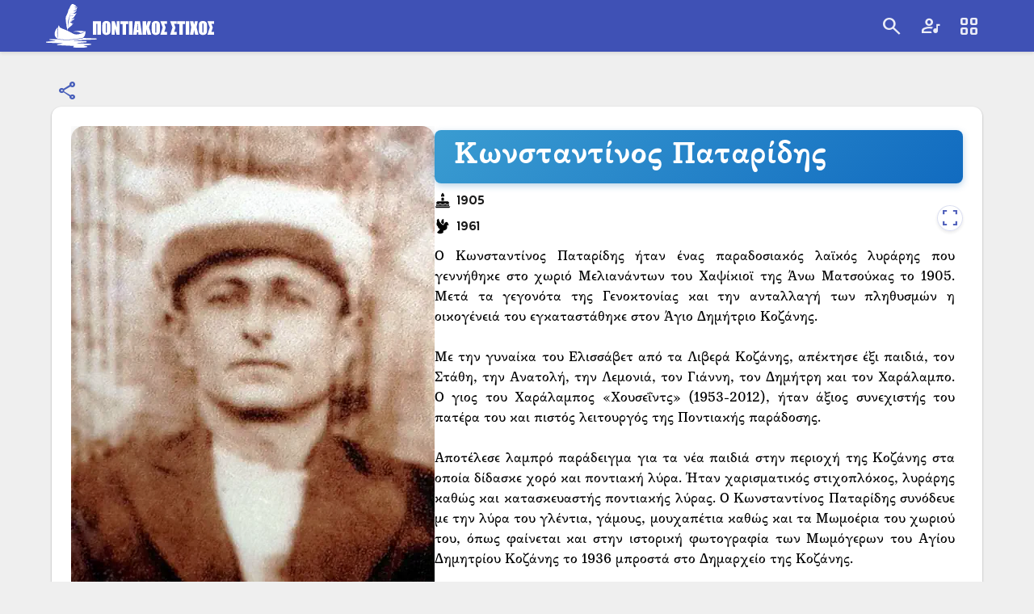

--- FILE ---
content_type: text/html;charset=UTF-8
request_url: https://pontianlyrics.gr/persons/person-details?personId=642
body_size: 36278
content:
<!DOCTYPE html><html lang="el" style="--md-sys-color-primary: #1565C0; --md-sys-color-on-primary: #FFFFFF; --md-sys-color-primary-container: rgb(61, 141, 232); --md-sys-color-on-primary-container: #FFFFFF; --md-sys-color-secondary: #4A4A4A; --md-sys-color-on-secondary: #FFFFFF; --md-sys-color-secondary-container: rgb(114, 114, 114); --md-sys-color-on-secondary-container: #FFFFFF; --md-sys-color-tertiary: #6A1B9A; --md-sys-color-on-tertiary: #FFFFFF; --md-sys-color-tertiary-container: rgb(146, 67, 194); --md-sys-color-on-tertiary-container: #FFFFFF; --md-sys-color-error: #C62828; --md-sys-color-on-error: #FFFFFF; --md-sys-color-error-container: rgb(238, 80, 80); --md-sys-color-on-error-container: #FFFFFF; --md-sys-color-warning: #EF6C00; --md-sys-color-on-warning: #FFFFFF; --md-sys-color-warning-container: rgb(255, 148, 40); --md-sys-color-on-warning-container: #FFFFFF; --md-sys-color-success: #2E7D32; --md-sys-color-on-success: #FFFFFF; --md-sys-color-success-container: rgb(86, 165, 90); --md-sys-color-on-success-container: #FFFFFF; --md-sys-color-info: #1976D2; --md-sys-color-on-info: #FFFFFF; --md-sys-color-info-container: rgb(65, 158, 250); --md-sys-color-on-info-container: #FFFFFF; --md-sys-color-background: #efefef; --md-sys-color-on-background: #000000; --md-sys-color-surface: #efefef; --md-sys-color-on-surface: #000000; --md-sys-color-surface-variant: #F5F5F5; --md-sys-color-on-surface-variant: #000000; --md-sys-color-surface-tint: #E3F2FD; --md-sys-color-outline: #424242; --md-sys-color-outline-variant: #757575; --md-sys-color-shadow: #000000; --md-sys-color-scrim: #000000; --md-sys-color-inverse-surface: #212121; --md-sys-color-inverse-on-surface: #FFFFFF; --md-sys-color-inverse-primary: #90CAF9; --mdc-filled-button-container-color: #1565C0; --mdc-filled-button-label-text-color: #FFFFFF; --mdc-filled-button-hover-state-layer-color: rgba(255, 255, 255, 0.08); --mdc-filled-button-focus-state-layer-color: rgba(255, 255, 255, 0.12); --mdc-filled-button-pressed-state-layer-color: rgba(255, 255, 255, 0.12); --mdc-elevated-button-container-color: #1565C0; --mdc-elevated-button-label-text-color: #FFFFFF; --mdc-elevated-button-hover-state-layer-color: rgba(255, 255, 255, 0.08); --mdc-elevated-button-focus-state-layer-color: rgba(255, 255, 255, 0.12); --mdc-elevated-button-pressed-state-layer-color: rgba(255, 255, 255, 0.12); --md-sys-color-background-rgb: 239, 239, 239; background-color: #efefef; color: #000000;" class data-theme="light" data-beasties-container><head>
  <meta charset="utf-8">
  <title>Κωνσταντίνος Παταρίδης | Βιογραφικό</title>
  <meta name="description" content="Ο Κωνσταντίνος Παταρίδης ήταν ένας παραδοσιακός λαϊκός λυράρης που γεννήθηκε στο χωριό Μελιανάντων του Χαψίκιοϊ της Άνω ...">
  <base href="/">

  <!-- Google tag (gtag.js) -->
  <script async src="https://www.googletagmanager.com/gtag/js?id=G-M5FB0NQJME"></script>
  <script>
    window.dataLayer = window.dataLayer || [];
    function gtag() { dataLayer.push(arguments); }
    gtag('js', new Date());
    gtag('config', 'G-M5FB0NQJME');
  </script>

  <meta name="google-site-verification" content="Y1ko9QQa5-jkvnbt0g7ibEqVjG9iJkAS7O0mNbfolyA">

  <meta name="viewport" content="width=device-width, initial-scale=1">
  
  <!-- Apple Touch Icons -->
  <link rel="apple-touch-icon" sizes="180x180" href="assets/icons/Apple_Touch_Icons-180x180px.png?v=1.1.3">
  <link rel="apple-touch-icon" sizes="152x152" href="assets/icons/Apple_Touch_Icons-152x152px.png?v=1.1.3">
  <link rel="apple-touch-icon" sizes="120x120" href="assets/icons/Apple_Touch_Icons-120x120px.png?v=1.1.3">
  
  <!-- Favicon - PNG only (modern browsers don't need .ico) -->
  <link rel="icon" type="image/png" sizes="16x16" href="assets/icons/PL_Favicons-16x16px.png?v=1.1.3">
  <link rel="icon" type="image/png" sizes="32x32" href="assets/icons/PL_Favicons-32x32px.png?v=1.1.3">
  <link rel="icon" type="image/png" sizes="96x96" href="assets/icons/PL_Favicons-96x96px.png?v=1.1.3">
  
  <!-- Microsoft Tiles -->
  <meta name="msapplication-TileImage" content="assets/icons/PL_Standard_PWA-144x144px.png?v=1.1.3">
  <meta name="msapplication-TileColor" content="#ffffff">
  
  <!-- Additional Bookmark Icon Support -->
  <link rel="icon" type="image/png" sizes="192x192" href="assets/icons/PL_Standard_PWA-192x192px.png?v=1.1.3">
  <link rel="icon" type="image/png" sizes="512x512" href="assets/icons/PL_Standard_PWA-512x512px.png?v=1.1.3">
  <link rel="preconnect" href="https://fonts.googleapis.com">
  <link rel="preconnect" href="https://fonts.gstatic.com" crossorigin>

  <!-- Preload critical Material Symbols - only preload if actually used immediately -->
  <!-- Removed Material Symbols preload as it's not used within critical timeframe -->
    
  <!-- Optimized Google Fonts loading to eliminate render-blocking -->
  <link rel="preconnect" href="https://fonts.googleapis.com">
  <link rel="preconnect" href="https://fonts.gstatic.com" crossorigin>
  
  <!-- Preload critical JavaScript files for better LCP -->
  <link rel="preload" href="main.js" as="script" crossorigin>
  
  <!-- Preload critical custom fonts FIRST for better LCP -->
  <!-- GFS Galatea Pontian fonts (most critical for content) -->
  <link rel="preload" href="assets/fonts/GFS_Galatea_Pontian.woff" as="font" type="font/woff" crossorigin>
  <link rel="preload" href="assets/fonts/GFS_Galatea_Pontian_Bold.woff" as="font" type="font/woff" crossorigin>
  
  <!-- BarnebokPontian fonts (headers and UI) -->
  <link rel="preload" href="assets/fonts/BarnebokPontian-Regular.woff2" as="font" type="font/woff2" crossorigin>
  <link rel="preload" href="assets/fonts/BarnebokPontian-Bold.woff2" as="font" type="font/woff2" crossorigin>
  <link rel="preload" href="assets/fonts/BarnebokPontian-Medium.woff2" as="font" type="font/woff2" crossorigin>
  <link rel="preload" href="assets/fonts/BarnebokPontian-Light.woff2" as="font" type="font/woff2" crossorigin>
  <link rel="preload" href="assets/fonts/BarnebokPontian-Black.woff2" as="font" type="font/woff2" crossorigin>
  
  <!-- Material Symbols - Preload CSS for instant icon loading -->
  <link rel="preload" href="https://fonts.googleapis.com/css2?family=Material+Symbols+Outlined:opsz,wght,FILL,GRAD@20..48,100..700,0..1,-50..200&amp;text=album,arrow_forward,assignment,close,error,home,keyboard_arrow_down,keyboard_arrow_right,language,lyrics,dictionary,people,person,search,share,skip_next,skip_previous,supervised_user_circle,view_cozy&amp;display=block" as="style" onload="this.onload=null;this.rel='stylesheet'">
  
  <!-- Preload critical main logo for immediate availability -->
  <link rel="preload" href="assets/images/PontianLyrics_Logo.svg" as="image" type="image/svg+xml">
  
  <!-- Preload header logo images to prevent flash on navigation -->
  <link rel="preload" href="assets/images/logoPlyricsTopLeft_v1.0.svg" as="image" type="image/svg+xml">
  <link rel="preload" href="assets/images/logoPlyricsTopLeft_v1.0_mobile.svg" as="image" type="image/svg+xml">
  
  <!-- Preload critical fonts with font-display: swap -->
  
  
  <!-- Material Symbols CSS loaded above via preload -->
  <noscript><link href="https://fonts.googleapis.com/css2?family=Material+Symbols+Outlined:opsz,wght,FILL,GRAD@20..48,100..700,0..1,-50..200&text=album,arrow_forward,assignment,close,error,home,keyboard_arrow_down,keyboard_arrow_right,language,lyrics,dictionary,people,person,search,share,skip_next,skip_previous,supervised_user_circle,view_cozy&display=block" rel="stylesheet"></noscript>
  <!-- Open Graph / Facebook -->
  <meta property="og:type" content="website">
  <meta property="og:site_name" content="Ποντιακός Στίχος">
  <meta property="og:title" content="Κωνσταντίνος Παταρίδης | Βιογραφικό">
  <meta property="og:description" content="Ο Κωνσταντίνος Παταρίδης ήταν ένας παραδοσιακός λαϊκός λυράρης που γεννήθηκε στο χωριό Μελιανάντων του Χαψίκιοϊ της Άνω ...">
  <meta property="og:image" content="https://backend.pontianlyrics.gr/images/profilePhotos/Person_642_19.webp">
  <meta property="og:image:width" content="4173">
  <meta property="og:image:height" content="3191">
  <meta property="og:image:type" content="image/jpeg">
  <meta property="og:image:alt" content="Ποντιακός Στίχος">
  <meta property="og:url" content="https://pontianlyrics.gr/persons/person-details?personId=642">
  <meta property="og:locale" content="el_GR">
  
  <!-- Twitter Card -->
  <meta name="twitter:card" content="summary_large_image">
  <meta name="twitter:site" content="@PontianLyrics">
  <meta name="twitter:title" content="Ποντιακός Στίχος">
  <meta name="twitter:description" content="Καλώς ήλθατε στον Ποντιακό Στίχο! Την μεγαλύτερη και συνεχώς αναπτυσσόμενη βάση καταχώρισης τραγουδιών και διστίχων από την ποντιακή δισκογραφία">
  <meta name="twitter:image" content="https://pontianlyrics.gr/assets/images/PontianLyrics_Logo_forSharing.jpg">
  <meta name="twitter:image:alt" content="Ποντιακός Στίχος">
  
  <!-- Additional social media meta tags -->
  <meta name="robots" content="index, follow">
  <meta name="author" content="Ποντιακός Στίχος">
  <meta name="keywords" content="ποντιακός στίχος, ποντιακά τραγούδια, ποντιακή μουσική, ποντιακή δισκογραφία, lyrics, τραγούδια, στίχοι">
  
  <!-- LinkedIn -->
  <meta property="og:image:secure_url" content="https://pontianlyrics.gr/assets/images/PontianLyrics_Logo_forSharing.jpg">
  
  <!-- WhatsApp -->
  <meta property="og:image:type" content="image/jpeg">
  <link rel="manifest" href="manifest.webmanifest">
  <meta name="theme-color" content="#1976d2">

  <!-- Critical CSS - Inline essential styles to eliminate render-blocking -->
  <style>
    /* Force immediate font usage to prevent preload warnings */
    .font-preload-trigger {
      font-family: 'BarnebokPontian', 'GFS_Galatea_Pontian';
      position: absolute;
      left: -9999px;
      top: -9999px;
      font-size: 1px;
      opacity: 0;
      pointer-events: none;
    }
    .font-preload-trigger-bold {
      font-family: 'BarnebokPontian', 'GFS_Galatea_Pontian';
      font-weight: bold;
      position: absolute;
      left: -9999px;
      top: -9999px;
      font-size: 1px;
      opacity: 0;
      pointer-events: none;
    }
    
    /* Critical CSS - Essential styles for initial render */
    body {
      font-family: 'BarnebokPontian', 'GFS_Galatea_Pontian', -apple-system, BlinkMacSystemFont, 'Segoe UI', sans-serif;
      margin: 0;
      height: 100%;
      background-color: #efefef;
      color: #000000;
    }
    
    html {
      background-color: #efefef;
    }
    
    :root {
      --md-sys-color-primary: #1565C0;
      --md-sys-color-on-primary: #FFFFFF;
      --md-sys-color-background: #efefef;
      --md-sys-color-on-background: #000000;
      --md-sys-color-surface: #efefef;
      --md-sys-color-on-surface: #000000;
    }
    
    .mat-mdc-card {
      display: block;
      position: relative;
      box-sizing: border-box;
      border-radius: 4px;
      background: var(--md-sys-color-background);
      box-shadow: 0 2px 1px -1px rgba(0,0,0,.2), 0 1px 1px 0 rgba(0,0,0,.14), 0 1px 3px 0 rgba(0,0,0,.12);
    }
    
    .fxLayout {
      display: flex;
      box-sizing: border-box;
    }
    
    .fxLayoutRow {
      flex-direction: row;
    }
    
    .fxLayoutColumn {
      flex-direction: column;
    }
    
    .fxFlex {
      flex: 1 1 0%;
      box-sizing: border-box;
    }
    
    .fxFlexFill {
      flex: 1 1 100%;
      box-sizing: border-box;
    }
    
    .fxLayoutAlign {
      align-items: center;
      justify-content: center;
    }
    
    .fxLayoutAlignCenter {
      align-items: center;
      justify-content: center;
    }
    
    .fxLayoutAlignStart {
      align-items: flex-start;
      justify-content: flex-start;
    }
    
    .fxLayoutAlignSpaceEvenly {
      align-items: center;
      justify-content: space-evenly;
    }
    
    .fxLayoutGap {
      gap: 10px;
    }
    
    .songLyrics {
      font-family: 'BarnebokPontian', 'GFS_Galatea_Pontian';
      white-space: pre-line;
      font-size: 1rem;
      padding: 0px 5px 0px 5px;
      line-height: 1.5;
      contain: layout style paint;
      will-change: auto;
      opacity: 1;
      transform: translateZ(0);
      text-rendering: optimizeLegibility;
      -webkit-font-smoothing: antialiased;
      -moz-osx-font-smoothing: grayscale;
    }
    
    .pageTitle {
      margin: 15px;
      padding: 2px 0px;
      text-align: center;
      color: #3f51b5;
      font-size: 1.1rem;
      border-bottom-left-radius: 15px;
      border-bottom-right-radius: 15px;
    }
    
    .songTitle {
      font-family: 'BarnebokPontian', 'GFS_Galatea_Pontian';
      font-size: 1.5rem;
    }
    
    .albumTitle {
      font-family: 'BarnebokPontian', 'GFS_Galatea_Pontian';
    }
    
    .albumTitle a {
      font-size: 0.9rem;
      text-decoration: none;
      color: inherit;
    }
    
    .contributor {
      font-size: 0.90rem;
      margin: 5px 0px 0px 0px;
      padding: 0px;
      line-height: 1.4em;
      font-family: 'BarnebokPontian', 'GFS_Galatea_Pontian', sans-serif;
    }
    
    .contributor a {
      text-decoration: none;
      color: inherit;
    }
    
    .thumbnailImages {
      object-fit: cover;
      width: 60px !important;
      height: 60px !important;
      min-width: 60px !important;
      min-height: 60px !important;
      max-width: 60px !important;
      max-height: 60px !important;
      background-color: #f5f5f5;
      border-radius: 4px;
      box-shadow: 0 1px 3px rgba(0, 0, 0, 0.12);
      display: block !important;
      margin-right: 10px;
    }
    
    @media only screen and (max-width: 961px) {
      .pageTitle {
        font-size: 1.1rem;
      }
      
      .fxLayout.xs {
        flex-direction: column;
      }
      
      .fxFlex.xs {
        flex: 1 1 auto;
      }
    }
    
    .material-symbols-outlined {
      font-family: 'Material Symbols Outlined', 'BarnebokPontian', 'GFS_Galatea_Pontian', sans-serif;
      font-weight: normal;
      font-style: normal;
      font-size: 24px;
      line-height: 1;
      letter-spacing: normal;
      text-transform: none;
      display: inline-block;
      white-space: nowrap;
      word-wrap: normal;
      direction: ltr;
      -webkit-font-feature-settings: 'liga';
      font-feature-settings: 'liga';
      -webkit-font-smoothing: antialiased;
      font-display: block;
    }
    
    .mat-icon {
      display: inline-block;
      width: 24px;
      height: 24px;
      line-height: 24px;
      vertical-align: middle;
    }
    
    .mat-icon svg {
      width: 100%;
      height: 100%;
      display: block;
    }
    
    .centralImage {
      width: 40vh;
      height: 30vh;
      margin-bottom: 10px;
      margin-top: 20px;
      display: block;
      background-image: url('assets/images/PontianLyrics_Logo.svg');
      background-size: contain;
      background-repeat: no-repeat;
      background-position: center;
      opacity: 1;
      transition: opacity 0.2s ease-in-out;
    }
    
    @media only screen and (max-width: 961px) {
      .centralImage {
        width: 300px;
        height: 250px;
        margin-bottom: 20px;
      }
    }
    
    @media only screen and (max-width: 400px) {
      .centralImage {
        width: 200px;
        height: 166px;
        margin-bottom: 15px;
      }
    }
    
    .originFlags {
      width: 20px;
      height: 15px;
      display: inline-block;
      margin: 0 2px;
      border-radius: 2px;
      box-shadow: 0 1px 2px rgba(0, 0, 0, 0.1);
    }
    
    .mat-mdc-button {
      border-radius: 20px !important;
      text-transform: none !important;
      font-weight: 500 !important;
    }
    
    .mat-mdc-raised-button {
      box-shadow: 0 2px 1px -1px rgba(0,0,0,.2), 0 1px 1px 0 rgba(0,0,0,.14), 0 1px 3px 0 rgba(0,0,0,.12) !important;
      transition: box-shadow 0.3s ease !important;
    }
    
    .nav-button {
      display: inline-flex;
      align-items: center;
      padding: 8px 16px;
      text-decoration: none;
      color: #1565C0;
      border-radius: 20px;
      transition: background-color 0.3s ease;
    }
    
    .nav-button:hover {
      background-color: rgba(21, 101, 192, 0.1);
    }
    
    .nav-button.disabled {
      color: #ccc;
      cursor: not-allowed;
    }
    
    .mobile-only {
      display: none;
    }
    
    .desktop-only {
      display: inline;
    }
    
    @media (max-width: 768px) {
      .mobile-only {
        display: inline;
      }
      
      .desktop-only {
        display: none;
      }
    }
  </style>
  
  <!-- Angular will automatically inject the styles.css link here -->
  
  <!-- Preload flag-icons CSS for faster loading -->
  <!-- Removed preload to avoid SSR critical inlining issues - loaded dynamically by SeoService -->
  
  <!-- DNS prefetch for API domains -->
  <link rel="dns-prefetch" href="http://localhost:8090">

  <!-- Preload critical CSS -->
  <link rel="preconnect" href="https://fonts.gstatic.com">
  <link rel="preconnect" href="http://localhost:8090">
  
  <!-- Improve mobile performance -->
  <meta name="mobile-web-app-capable" content="yes">
  <meta name="apple-mobile-web-app-capable" content="yes">
  <meta name="apple-mobile-web-app-status-bar-style" content="black-translucent">

  <!-- Cache control for images -->
  <meta http-equiv="Cache-Control" content="max-age=3600">
<style>html{--mat-sys-on-surface: initial}html{--mat-app-background-color: #fafafa;--mat-app-text-color: rgba(0, 0, 0, .87);--mat-app-elevation-shadow-level-0: 0px 0px 0px 0px rgba(0, 0, 0, .2), 0px 0px 0px 0px rgba(0, 0, 0, .14), 0px 0px 0px 0px rgba(0, 0, 0, .12);--mat-app-elevation-shadow-level-1: 0px 2px 1px -1px rgba(0, 0, 0, .2), 0px 1px 1px 0px rgba(0, 0, 0, .14), 0px 1px 3px 0px rgba(0, 0, 0, .12);--mat-app-elevation-shadow-level-2: 0px 3px 1px -2px rgba(0, 0, 0, .2), 0px 2px 2px 0px rgba(0, 0, 0, .14), 0px 1px 5px 0px rgba(0, 0, 0, .12);--mat-app-elevation-shadow-level-3: 0px 3px 3px -2px rgba(0, 0, 0, .2), 0px 3px 4px 0px rgba(0, 0, 0, .14), 0px 1px 8px 0px rgba(0, 0, 0, .12);--mat-app-elevation-shadow-level-4: 0px 2px 4px -1px rgba(0, 0, 0, .2), 0px 4px 5px 0px rgba(0, 0, 0, .14), 0px 1px 10px 0px rgba(0, 0, 0, .12);--mat-app-elevation-shadow-level-5: 0px 3px 5px -1px rgba(0, 0, 0, .2), 0px 5px 8px 0px rgba(0, 0, 0, .14), 0px 1px 14px 0px rgba(0, 0, 0, .12);--mat-app-elevation-shadow-level-6: 0px 3px 5px -1px rgba(0, 0, 0, .2), 0px 6px 10px 0px rgba(0, 0, 0, .14), 0px 1px 18px 0px rgba(0, 0, 0, .12);--mat-app-elevation-shadow-level-7: 0px 4px 5px -2px rgba(0, 0, 0, .2), 0px 7px 10px 1px rgba(0, 0, 0, .14), 0px 2px 16px 1px rgba(0, 0, 0, .12);--mat-app-elevation-shadow-level-8: 0px 5px 5px -3px rgba(0, 0, 0, .2), 0px 8px 10px 1px rgba(0, 0, 0, .14), 0px 3px 14px 2px rgba(0, 0, 0, .12);--mat-app-elevation-shadow-level-9: 0px 5px 6px -3px rgba(0, 0, 0, .2), 0px 9px 12px 1px rgba(0, 0, 0, .14), 0px 3px 16px 2px rgba(0, 0, 0, .12);--mat-app-elevation-shadow-level-10: 0px 6px 6px -3px rgba(0, 0, 0, .2), 0px 10px 14px 1px rgba(0, 0, 0, .14), 0px 4px 18px 3px rgba(0, 0, 0, .12);--mat-app-elevation-shadow-level-11: 0px 6px 7px -4px rgba(0, 0, 0, .2), 0px 11px 15px 1px rgba(0, 0, 0, .14), 0px 4px 20px 3px rgba(0, 0, 0, .12);--mat-app-elevation-shadow-level-12: 0px 7px 8px -4px rgba(0, 0, 0, .2), 0px 12px 17px 2px rgba(0, 0, 0, .14), 0px 5px 22px 4px rgba(0, 0, 0, .12);--mat-app-elevation-shadow-level-13: 0px 7px 8px -4px rgba(0, 0, 0, .2), 0px 13px 19px 2px rgba(0, 0, 0, .14), 0px 5px 24px 4px rgba(0, 0, 0, .12);--mat-app-elevation-shadow-level-14: 0px 7px 9px -4px rgba(0, 0, 0, .2), 0px 14px 21px 2px rgba(0, 0, 0, .14), 0px 5px 26px 4px rgba(0, 0, 0, .12);--mat-app-elevation-shadow-level-15: 0px 8px 9px -5px rgba(0, 0, 0, .2), 0px 15px 22px 2px rgba(0, 0, 0, .14), 0px 6px 28px 5px rgba(0, 0, 0, .12);--mat-app-elevation-shadow-level-16: 0px 8px 10px -5px rgba(0, 0, 0, .2), 0px 16px 24px 2px rgba(0, 0, 0, .14), 0px 6px 30px 5px rgba(0, 0, 0, .12);--mat-app-elevation-shadow-level-17: 0px 8px 11px -5px rgba(0, 0, 0, .2), 0px 17px 26px 2px rgba(0, 0, 0, .14), 0px 6px 32px 5px rgba(0, 0, 0, .12);--mat-app-elevation-shadow-level-18: 0px 9px 11px -5px rgba(0, 0, 0, .2), 0px 18px 28px 2px rgba(0, 0, 0, .14), 0px 7px 34px 6px rgba(0, 0, 0, .12);--mat-app-elevation-shadow-level-19: 0px 9px 12px -6px rgba(0, 0, 0, .2), 0px 19px 29px 2px rgba(0, 0, 0, .14), 0px 7px 36px 6px rgba(0, 0, 0, .12);--mat-app-elevation-shadow-level-20: 0px 10px 13px -6px rgba(0, 0, 0, .2), 0px 20px 31px 3px rgba(0, 0, 0, .14), 0px 8px 38px 7px rgba(0, 0, 0, .12);--mat-app-elevation-shadow-level-21: 0px 10px 13px -6px rgba(0, 0, 0, .2), 0px 21px 33px 3px rgba(0, 0, 0, .14), 0px 8px 40px 7px rgba(0, 0, 0, .12);--mat-app-elevation-shadow-level-22: 0px 10px 14px -6px rgba(0, 0, 0, .2), 0px 22px 35px 3px rgba(0, 0, 0, .14), 0px 8px 42px 7px rgba(0, 0, 0, .12);--mat-app-elevation-shadow-level-23: 0px 11px 14px -7px rgba(0, 0, 0, .2), 0px 23px 36px 3px rgba(0, 0, 0, .14), 0px 9px 44px 8px rgba(0, 0, 0, .12);--mat-app-elevation-shadow-level-24: 0px 11px 15px -7px rgba(0, 0, 0, .2), 0px 24px 38px 3px rgba(0, 0, 0, .14), 0px 9px 46px 8px rgba(0, 0, 0, .12)}html{--mat-ripple-color: color-mix(in srgb, rgba(0, 0, 0, .87) 12%, transparent)}html{--mat-option-selected-state-label-text-color: #3f51b5;--mat-option-label-text-color: rgba(0, 0, 0, .87);--mat-option-hover-state-layer-color: color-mix(in srgb, rgba(0, 0, 0, .87) 4%, transparent);--mat-option-focus-state-layer-color: color-mix(in srgb, rgba(0, 0, 0, .87) 12%, transparent);--mat-option-selected-state-layer-color: color-mix(in srgb, rgba(0, 0, 0, .87) 12%, transparent)}html{--mat-optgroup-label-text-color: rgba(0, 0, 0, .87)}html{--mat-pseudo-checkbox-full-selected-icon-color: #ff4081;--mat-pseudo-checkbox-full-selected-checkmark-color: #fafafa;--mat-pseudo-checkbox-full-unselected-icon-color: rgba(0, 0, 0, .54);--mat-pseudo-checkbox-full-disabled-selected-checkmark-color: #fafafa;--mat-pseudo-checkbox-full-disabled-unselected-icon-color: color-mix(in srgb, rgba(0, 0, 0, .87) 38%, transparent);--mat-pseudo-checkbox-full-disabled-selected-icon-color: color-mix(in srgb, rgba(0, 0, 0, .87) 38%, transparent);--mat-pseudo-checkbox-minimal-selected-checkmark-color: #ff4081;--mat-pseudo-checkbox-minimal-disabled-selected-checkmark-color: color-mix(in srgb, rgba(0, 0, 0, .87) 38%, transparent)}.mat-primary{--mat-pseudo-checkbox-full-selected-icon-color: #3f51b5;--mat-pseudo-checkbox-full-selected-checkmark-color: #fafafa;--mat-pseudo-checkbox-full-unselected-icon-color: rgba(0, 0, 0, .54);--mat-pseudo-checkbox-full-disabled-selected-checkmark-color: #fafafa;--mat-pseudo-checkbox-full-disabled-unselected-icon-color: color-mix(in srgb, rgba(0, 0, 0, .87) 38%, transparent);--mat-pseudo-checkbox-full-disabled-selected-icon-color: color-mix(in srgb, rgba(0, 0, 0, .87) 38%, transparent);--mat-pseudo-checkbox-minimal-selected-checkmark-color: #3f51b5;--mat-pseudo-checkbox-minimal-disabled-selected-checkmark-color: color-mix(in srgb, rgba(0, 0, 0, .87) 38%, transparent)}html{--mat-option-label-text-font: Roboto, sans-serif;--mat-option-label-text-line-height: 24px;--mat-option-label-text-size: 16px;--mat-option-label-text-tracking: .03125em;--mat-option-label-text-weight: 400}html{--mat-optgroup-label-text-font: Roboto, sans-serif;--mat-optgroup-label-text-line-height: 24px;--mat-optgroup-label-text-size: 16px;--mat-optgroup-label-text-tracking: .03125em;--mat-optgroup-label-text-weight: 400}html{--mat-card-elevated-container-shape: 4px;--mat-card-outlined-container-shape: 4px;--mat-card-filled-container-shape: 4px;--mat-card-outlined-outline-width: 1px}html{--mat-card-elevated-container-color: white;--mat-card-elevated-container-elevation: 0px 2px 1px -1px rgba(0, 0, 0, .2), 0px 1px 1px 0px rgba(0, 0, 0, .14), 0px 1px 3px 0px rgba(0, 0, 0, .12);--mat-card-outlined-container-color: white;--mat-card-outlined-container-elevation: 0px 0px 0px 0px rgba(0, 0, 0, .2), 0px 0px 0px 0px rgba(0, 0, 0, .14), 0px 0px 0px 0px rgba(0, 0, 0, .12);--mat-card-outlined-outline-color: rgba(0, 0, 0, .12);--mat-card-subtitle-text-color: rgba(0, 0, 0, .54);--mat-card-filled-container-color: white;--mat-card-filled-container-elevation: 0px 0px 0px 0px rgba(0, 0, 0, .2), 0px 0px 0px 0px rgba(0, 0, 0, .14), 0px 0px 0px 0px rgba(0, 0, 0, .12)}html{--mat-card-title-text-font: Roboto, sans-serif;--mat-card-title-text-line-height: 32px;--mat-card-title-text-size: 20px;--mat-card-title-text-tracking: .0125em;--mat-card-title-text-weight: 500;--mat-card-subtitle-text-font: Roboto, sans-serif;--mat-card-subtitle-text-line-height: 22px;--mat-card-subtitle-text-size: 14px;--mat-card-subtitle-text-tracking: .0071428571em;--mat-card-subtitle-text-weight: 500}html{--mat-progress-bar-active-indicator-height: 4px;--mat-progress-bar-track-height: 4px;--mat-progress-bar-track-shape: 0}html{--mat-tooltip-container-shape: 4px;--mat-tooltip-supporting-text-line-height: 16px}html{--mat-tooltip-container-color: #424242;--mat-tooltip-supporting-text-color: white}html{--mat-tooltip-supporting-text-font: Roboto, sans-serif;--mat-tooltip-supporting-text-size: 12px;--mat-tooltip-supporting-text-weight: 400;--mat-tooltip-supporting-text-tracking: .0333333333em}html{--mat-form-field-filled-active-indicator-height: 1px;--mat-form-field-filled-focus-active-indicator-height: 2px;--mat-form-field-filled-container-shape: 4px;--mat-form-field-outlined-outline-width: 1px;--mat-form-field-outlined-focus-outline-width: 2px;--mat-form-field-outlined-container-shape: 4px}html{--mat-form-field-focus-select-arrow-color: color-mix(in srgb, #3f51b5 87%, transparent);--mat-form-field-filled-caret-color: #3f51b5;--mat-form-field-filled-focus-active-indicator-color: #3f51b5;--mat-form-field-filled-focus-label-text-color: color-mix(in srgb, #3f51b5 87%, transparent);--mat-form-field-outlined-caret-color: #3f51b5;--mat-form-field-outlined-focus-outline-color: #3f51b5;--mat-form-field-outlined-focus-label-text-color: color-mix(in srgb, #3f51b5 87%, transparent);--mat-form-field-disabled-input-text-placeholder-color: color-mix(in srgb, rgba(0, 0, 0, .87) 38%, transparent);--mat-form-field-state-layer-color: rgba(0, 0, 0, .87);--mat-form-field-error-text-color: #f44336;--mat-form-field-select-option-text-color: inherit;--mat-form-field-select-disabled-option-text-color: GrayText;--mat-form-field-leading-icon-color: unset;--mat-form-field-disabled-leading-icon-color: unset;--mat-form-field-trailing-icon-color: unset;--mat-form-field-disabled-trailing-icon-color: unset;--mat-form-field-error-focus-trailing-icon-color: unset;--mat-form-field-error-hover-trailing-icon-color: unset;--mat-form-field-error-trailing-icon-color: unset;--mat-form-field-enabled-select-arrow-color: rgba(0, 0, 0, .54);--mat-form-field-disabled-select-arrow-color: color-mix(in srgb, rgba(0, 0, 0, .87) 38%, transparent);--mat-form-field-hover-state-layer-opacity: .04;--mat-form-field-focus-state-layer-opacity: .12;--mat-form-field-filled-container-color: #f6f6f6;--mat-form-field-filled-disabled-container-color: color-mix(in srgb, rgba(0, 0, 0, .87) 4%, transparent);--mat-form-field-filled-label-text-color: rgba(0, 0, 0, .54);--mat-form-field-filled-hover-label-text-color: rgba(0, 0, 0, .54);--mat-form-field-filled-disabled-label-text-color: color-mix(in srgb, rgba(0, 0, 0, .87) 38%, transparent);--mat-form-field-filled-input-text-color: rgba(0, 0, 0, .87);--mat-form-field-filled-disabled-input-text-color: color-mix(in srgb, rgba(0, 0, 0, .87) 38%, transparent);--mat-form-field-filled-input-text-placeholder-color: rgba(0, 0, 0, .54);--mat-form-field-filled-error-hover-label-text-color: #f44336;--mat-form-field-filled-error-focus-label-text-color: #f44336;--mat-form-field-filled-error-label-text-color: #f44336;--mat-form-field-filled-error-caret-color: #f44336;--mat-form-field-filled-active-indicator-color: rgba(0, 0, 0, .54);--mat-form-field-filled-disabled-active-indicator-color: color-mix(in srgb, rgba(0, 0, 0, .87) 12%, transparent);--mat-form-field-filled-hover-active-indicator-color: rgba(0, 0, 0, .87);--mat-form-field-filled-error-active-indicator-color: #f44336;--mat-form-field-filled-error-focus-active-indicator-color: #f44336;--mat-form-field-filled-error-hover-active-indicator-color: #f44336;--mat-form-field-outlined-label-text-color: rgba(0, 0, 0, .54);--mat-form-field-outlined-hover-label-text-color: rgba(0, 0, 0, .87);--mat-form-field-outlined-disabled-label-text-color: color-mix(in srgb, rgba(0, 0, 0, .87) 38%, transparent);--mat-form-field-outlined-input-text-color: rgba(0, 0, 0, .87);--mat-form-field-outlined-disabled-input-text-color: color-mix(in srgb, rgba(0, 0, 0, .87) 38%, transparent);--mat-form-field-outlined-input-text-placeholder-color: rgba(0, 0, 0, .54);--mat-form-field-outlined-error-caret-color: #f44336;--mat-form-field-outlined-error-focus-label-text-color: #f44336;--mat-form-field-outlined-error-label-text-color: #f44336;--mat-form-field-outlined-error-hover-label-text-color: #f44336;--mat-form-field-outlined-outline-color: rgba(0, 0, 0, .38);--mat-form-field-outlined-disabled-outline-color: color-mix(in srgb, rgba(0, 0, 0, .87) 12%, transparent);--mat-form-field-outlined-hover-outline-color: rgba(0, 0, 0, .87);--mat-form-field-outlined-error-focus-outline-color: #f44336;--mat-form-field-outlined-error-hover-outline-color: #f44336;--mat-form-field-outlined-error-outline-color: #f44336}html{--mat-form-field-container-height: 56px;--mat-form-field-filled-label-display: block;--mat-form-field-container-vertical-padding: 16px;--mat-form-field-filled-with-label-container-padding-top: 24px;--mat-form-field-filled-with-label-container-padding-bottom: 8px}html{--mat-form-field-container-text-font: Roboto, sans-serif;--mat-form-field-container-text-line-height: 24px;--mat-form-field-container-text-size: 16px;--mat-form-field-container-text-tracking: .03125em;--mat-form-field-container-text-weight: 400;--mat-form-field-outlined-label-text-populated-size: 16px;--mat-form-field-subscript-text-font: Roboto, sans-serif;--mat-form-field-subscript-text-line-height: 20px;--mat-form-field-subscript-text-size: 12px;--mat-form-field-subscript-text-tracking: .0333333333em;--mat-form-field-subscript-text-weight: 400;--mat-form-field-filled-label-text-font: Roboto, sans-serif;--mat-form-field-filled-label-text-size: 16px;--mat-form-field-filled-label-text-tracking: .03125em;--mat-form-field-filled-label-text-weight: 400;--mat-form-field-outlined-label-text-font: Roboto, sans-serif;--mat-form-field-outlined-label-text-size: 16px;--mat-form-field-outlined-label-text-tracking: .03125em;--mat-form-field-outlined-label-text-weight: 400}html{--mat-select-container-elevation-shadow: 0px 5px 5px -3px rgba(0, 0, 0, .2), 0px 8px 10px 1px rgba(0, 0, 0, .14), 0px 3px 14px 2px rgba(0, 0, 0, .12)}html{--mat-select-panel-background-color: white;--mat-select-enabled-trigger-text-color: rgba(0, 0, 0, .87);--mat-select-disabled-trigger-text-color: color-mix(in srgb, rgba(0, 0, 0, .87) 38%, transparent);--mat-select-placeholder-text-color: rgba(0, 0, 0, .54);--mat-select-enabled-arrow-color: rgba(0, 0, 0, .54);--mat-select-disabled-arrow-color: color-mix(in srgb, rgba(0, 0, 0, .87) 38%, transparent);--mat-select-focused-arrow-color: #3f51b5;--mat-select-invalid-arrow-color: #f44336}html{--mat-select-arrow-transform: translateY(-8px)}html{--mat-select-trigger-text-font: Roboto, sans-serif;--mat-select-trigger-text-line-height: 24px;--mat-select-trigger-text-size: 16px;--mat-select-trigger-text-tracking: .03125em;--mat-select-trigger-text-weight: 400}html{--mat-autocomplete-container-shape: 4px;--mat-autocomplete-container-elevation-shadow: 0px 5px 5px -3px rgba(0, 0, 0, .2), 0px 8px 10px 1px rgba(0, 0, 0, .14), 0px 3px 14px 2px rgba(0, 0, 0, .12)}html{--mat-autocomplete-background-color: white}html{--mat-dialog-container-shape: 4px;--mat-dialog-container-elevation-shadow: 0px 11px 15px -7px rgba(0, 0, 0, .2), 0px 24px 38px 3px rgba(0, 0, 0, .14), 0px 9px 46px 8px rgba(0, 0, 0, .12);--mat-dialog-container-max-width: 80vw;--mat-dialog-container-small-max-width: 80vw;--mat-dialog-container-min-width: 0;--mat-dialog-actions-alignment: start;--mat-dialog-actions-padding: 8px;--mat-dialog-content-padding: 20px 24px;--mat-dialog-with-actions-content-padding: 20px 24px;--mat-dialog-headline-padding: 0 24px 9px}html{--mat-dialog-container-color: white;--mat-dialog-subhead-color: rgba(0, 0, 0, .87);--mat-dialog-supporting-text-color: rgba(0, 0, 0, .54)}html{--mat-dialog-subhead-font: Roboto, sans-serif;--mat-dialog-subhead-line-height: 32px;--mat-dialog-subhead-size: 20px;--mat-dialog-subhead-weight: 500;--mat-dialog-subhead-tracking: .0125em;--mat-dialog-supporting-text-font: Roboto, sans-serif;--mat-dialog-supporting-text-line-height: 24px;--mat-dialog-supporting-text-size: 16px;--mat-dialog-supporting-text-weight: 400;--mat-dialog-supporting-text-tracking: .03125em}html{--mat-slide-toggle-disabled-handle-opacity: .38;--mat-slide-toggle-disabled-selected-handle-opacity: .38;--mat-slide-toggle-disabled-selected-icon-opacity: .38;--mat-slide-toggle-disabled-track-opacity: .12;--mat-slide-toggle-disabled-unselected-handle-opacity: .38;--mat-slide-toggle-disabled-unselected-icon-opacity: .38;--mat-slide-toggle-disabled-unselected-track-outline-color: transparent;--mat-slide-toggle-disabled-unselected-track-outline-width: 1px;--mat-slide-toggle-handle-height: 20px;--mat-slide-toggle-handle-shape: 10px;--mat-slide-toggle-handle-width: 20px;--mat-slide-toggle-hidden-track-opacity: 1;--mat-slide-toggle-hidden-track-transition: transform 75ms 0ms cubic-bezier(.4, 0, .6, 1);--mat-slide-toggle-pressed-handle-size: 20px;--mat-slide-toggle-selected-focus-state-layer-opacity: .12;--mat-slide-toggle-selected-handle-horizontal-margin: 0;--mat-slide-toggle-selected-handle-size: 20px;--mat-slide-toggle-selected-hover-state-layer-opacity: .04;--mat-slide-toggle-selected-icon-size: 18px;--mat-slide-toggle-selected-pressed-handle-horizontal-margin: 0;--mat-slide-toggle-selected-pressed-state-layer-opacity: .12;--mat-slide-toggle-selected-track-outline-color: transparent;--mat-slide-toggle-selected-track-outline-width: 1px;--mat-slide-toggle-selected-with-icon-handle-horizontal-margin: 0;--mat-slide-toggle-track-height: 14px;--mat-slide-toggle-track-outline-color: transparent;--mat-slide-toggle-track-outline-width: 1px;--mat-slide-toggle-track-shape: 7px;--mat-slide-toggle-track-width: 36px;--mat-slide-toggle-unselected-focus-state-layer-opacity: .12;--mat-slide-toggle-unselected-handle-horizontal-margin: 0;--mat-slide-toggle-unselected-handle-size: 20px;--mat-slide-toggle-unselected-hover-state-layer-opacity: .12;--mat-slide-toggle-unselected-icon-size: 18px;--mat-slide-toggle-unselected-pressed-handle-horizontal-margin: 0;--mat-slide-toggle-unselected-pressed-state-layer-opacity: .1;--mat-slide-toggle-unselected-with-icon-handle-horizontal-margin: 0;--mat-slide-toggle-visible-track-opacity: 1;--mat-slide-toggle-visible-track-transition: transform 75ms 0ms cubic-bezier(0, 0, .2, 1);--mat-slide-toggle-with-icon-handle-size: 20px;--mat-slide-toggle-touch-target-size: 48px}html{--mat-slide-toggle-selected-icon-color: white;--mat-slide-toggle-disabled-selected-icon-color: white;--mat-slide-toggle-selected-focus-state-layer-color: #3f51b5;--mat-slide-toggle-selected-handle-color: #3f51b5;--mat-slide-toggle-selected-hover-state-layer-color: #3f51b5;--mat-slide-toggle-selected-pressed-state-layer-color: #3f51b5;--mat-slide-toggle-selected-focus-handle-color: #3f51b5;--mat-slide-toggle-selected-hover-handle-color: #3f51b5;--mat-slide-toggle-selected-pressed-handle-color: #3f51b5;--mat-slide-toggle-selected-focus-track-color: #7986cb;--mat-slide-toggle-selected-hover-track-color: #7986cb;--mat-slide-toggle-selected-pressed-track-color: #7986cb;--mat-slide-toggle-selected-track-color: #7986cb;--mat-slide-toggle-disabled-label-text-color: color-mix(in srgb, rgba(0, 0, 0, .87) 38%, transparent);--mat-slide-toggle-disabled-handle-elevation-shadow: 0px 0px 0px 0px rgba(0, 0, 0, .2), 0px 0px 0px 0px rgba(0, 0, 0, .14), 0px 0px 0px 0px rgba(0, 0, 0, .12);--mat-slide-toggle-disabled-selected-handle-color: rgba(0, 0, 0, .87);--mat-slide-toggle-disabled-selected-track-color: rgba(0, 0, 0, .87);--mat-slide-toggle-disabled-unselected-handle-color: rgba(0, 0, 0, .87);--mat-slide-toggle-disabled-unselected-icon-color: #f6f6f6;--mat-slide-toggle-disabled-unselected-track-color: rgba(0, 0, 0, .87);--mat-slide-toggle-handle-elevation-shadow: 0px 2px 1px -1px rgba(0, 0, 0, .2), 0px 1px 1px 0px rgba(0, 0, 0, .14), 0px 1px 3px 0px rgba(0, 0, 0, .12);--mat-slide-toggle-handle-surface-color: white;--mat-slide-toggle-label-text-color: rgba(0, 0, 0, .87);--mat-slide-toggle-unselected-hover-handle-color: #424242;--mat-slide-toggle-unselected-focus-handle-color: #424242;--mat-slide-toggle-unselected-focus-state-layer-color: rgba(0, 0, 0, .87);--mat-slide-toggle-unselected-focus-track-color: rgba(0, 0, 0, .12);--mat-slide-toggle-unselected-icon-color: #f6f6f6;--mat-slide-toggle-unselected-handle-color: rgba(0, 0, 0, .54);--mat-slide-toggle-unselected-hover-state-layer-color: rgba(0, 0, 0, .87);--mat-slide-toggle-unselected-hover-track-color: rgba(0, 0, 0, .12);--mat-slide-toggle-unselected-pressed-handle-color: #424242;--mat-slide-toggle-unselected-pressed-track-color: rgba(0, 0, 0, .12);--mat-slide-toggle-unselected-pressed-state-layer-color: rgba(0, 0, 0, .87);--mat-slide-toggle-unselected-track-color: rgba(0, 0, 0, .12)}html{--mat-slide-toggle-state-layer-size: 40px;--mat-slide-toggle-touch-target-display: block}html{--mat-slide-toggle-label-text-font: Roboto, sans-serif;--mat-slide-toggle-label-text-line-height: 20px;--mat-slide-toggle-label-text-size: 14px;--mat-slide-toggle-label-text-tracking: .0178571429em;--mat-slide-toggle-label-text-weight: 400}html{--mat-radio-disabled-selected-icon-opacity: .38;--mat-radio-disabled-unselected-icon-opacity: .38;--mat-radio-state-layer-size: 40px;--mat-radio-touch-target-size: 48px}html{--mat-radio-state-layer-size: 40px;--mat-radio-touch-target-display: block}html{--mat-radio-label-text-font: Roboto, sans-serif;--mat-radio-label-text-line-height: 20px;--mat-radio-label-text-size: 14px;--mat-radio-label-text-tracking: .0178571429em;--mat-radio-label-text-weight: 400}html{--mat-slider-active-track-height: 6px;--mat-slider-active-track-shape: 9999px;--mat-slider-handle-elevation: 0px 2px 1px -1px rgba(0, 0, 0, .2), 0px 1px 1px 0px rgba(0, 0, 0, .14), 0px 1px 3px 0px rgba(0, 0, 0, .12);--mat-slider-handle-height: 20px;--mat-slider-handle-shape: 50%;--mat-slider-handle-width: 20px;--mat-slider-inactive-track-height: 4px;--mat-slider-inactive-track-shape: 9999px;--mat-slider-value-indicator-border-radius: 4px;--mat-slider-value-indicator-caret-display: block;--mat-slider-value-indicator-container-transform: translateX(-50%);--mat-slider-value-indicator-height: 32px;--mat-slider-value-indicator-padding: 0 12px;--mat-slider-value-indicator-text-transform: none;--mat-slider-value-indicator-width: auto;--mat-slider-with-overlap-handle-outline-width: 1px;--mat-slider-with-tick-marks-active-container-opacity: .6;--mat-slider-with-tick-marks-container-shape: 50%;--mat-slider-with-tick-marks-container-size: 2px;--mat-slider-with-tick-marks-inactive-container-opacity: .6}html{--mat-slider-active-track-color: #3f51b5;--mat-slider-focus-handle-color: #3f51b5;--mat-slider-handle-color: #3f51b5;--mat-slider-hover-handle-color: #3f51b5;--mat-slider-focus-state-layer-color: color-mix(in srgb, #3f51b5 12%, transparent);--mat-slider-hover-state-layer-color: color-mix(in srgb, #3f51b5 4%, transparent);--mat-slider-inactive-track-color: #3f51b5;--mat-slider-ripple-color: #3f51b5;--mat-slider-with-tick-marks-active-container-color: white;--mat-slider-with-tick-marks-inactive-container-color: #3f51b5;--mat-slider-disabled-active-track-color: rgba(0, 0, 0, .87);--mat-slider-disabled-handle-color: rgba(0, 0, 0, .87);--mat-slider-disabled-inactive-track-color: rgba(0, 0, 0, .87);--mat-slider-label-container-color: #424242;--mat-slider-label-label-text-color: white;--mat-slider-value-indicator-opacity: 1;--mat-slider-with-overlap-handle-outline-color: rgba(0, 0, 0, .87);--mat-slider-with-tick-marks-disabled-container-color: rgba(0, 0, 0, .87)}html{--mat-slider-label-label-text-font: Roboto, sans-serif;--mat-slider-label-label-text-size: 14px;--mat-slider-label-label-text-line-height: 22px;--mat-slider-label-label-text-tracking: .0071428571em;--mat-slider-label-label-text-weight: 500}html{--mat-menu-container-shape: 4px;--mat-menu-divider-bottom-spacing: 0;--mat-menu-divider-top-spacing: 0;--mat-menu-item-spacing: 16px;--mat-menu-item-icon-size: 24px;--mat-menu-item-leading-spacing: 16px;--mat-menu-item-trailing-spacing: 16px;--mat-menu-item-with-icon-leading-spacing: 16px;--mat-menu-item-with-icon-trailing-spacing: 16px;--mat-menu-container-elevation-shadow: 0px 5px 5px -3px rgba(0, 0, 0, .2), 0px 8px 10px 1px rgba(0, 0, 0, .14), 0px 3px 14px 2px rgba(0, 0, 0, .12)}html{--mat-menu-item-label-text-color: rgba(0, 0, 0, .87);--mat-menu-item-icon-color: rgba(0, 0, 0, .87);--mat-menu-item-hover-state-layer-color: color-mix(in srgb, rgba(0, 0, 0, .87) 4%, transparent);--mat-menu-item-focus-state-layer-color: color-mix(in srgb, rgba(0, 0, 0, .87) 12%, transparent);--mat-menu-container-color: white;--mat-menu-divider-color: rgba(0, 0, 0, .12)}html{--mat-menu-item-label-text-font: Roboto, sans-serif;--mat-menu-item-label-text-size: 16px;--mat-menu-item-label-text-tracking: .03125em;--mat-menu-item-label-text-line-height: 24px;--mat-menu-item-label-text-weight: 400}html{--mat-list-active-indicator-color: transparent;--mat-list-active-indicator-shape: 4px;--mat-list-list-item-container-shape: 0;--mat-list-list-item-leading-avatar-shape: 50%;--mat-list-list-item-container-color: transparent;--mat-list-list-item-selected-container-color: transparent;--mat-list-list-item-leading-avatar-color: transparent;--mat-list-list-item-leading-icon-size: 24px;--mat-list-list-item-leading-avatar-size: 40px;--mat-list-list-item-trailing-icon-size: 24px;--mat-list-list-item-disabled-state-layer-color: transparent;--mat-list-list-item-disabled-state-layer-opacity: 0;--mat-list-list-item-disabled-label-text-opacity: .38;--mat-list-list-item-disabled-leading-icon-opacity: .38;--mat-list-list-item-disabled-trailing-icon-opacity: .38}html{--mat-list-list-item-label-text-color: rgba(0, 0, 0, .87);--mat-list-list-item-supporting-text-color: rgba(0, 0, 0, .54);--mat-list-list-item-leading-icon-color: rgba(0, 0, 0, .54);--mat-list-list-item-trailing-supporting-text-color: rgba(0, 0, 0, .54);--mat-list-list-item-trailing-icon-color: rgba(0, 0, 0, .54);--mat-list-list-item-selected-trailing-icon-color: rgba(0, 0, 0, .54);--mat-list-list-item-disabled-label-text-color: rgba(0, 0, 0, .87);--mat-list-list-item-disabled-leading-icon-color: rgba(0, 0, 0, .87);--mat-list-list-item-disabled-trailing-icon-color: rgba(0, 0, 0, .87);--mat-list-list-item-hover-label-text-color: rgba(0, 0, 0, .87);--mat-list-list-item-hover-leading-icon-color: rgba(0, 0, 0, .54);--mat-list-list-item-hover-state-layer-color: rgba(0, 0, 0, .87);--mat-list-list-item-hover-state-layer-opacity: .04;--mat-list-list-item-hover-trailing-icon-color: rgba(0, 0, 0, .54);--mat-list-list-item-focus-label-text-color: rgba(0, 0, 0, .87);--mat-list-list-item-focus-state-layer-color: rgba(0, 0, 0, .87);--mat-list-list-item-focus-state-layer-opacity: .12}html{--mat-list-list-item-leading-icon-start-space: 16px;--mat-list-list-item-leading-icon-end-space: 32px;--mat-list-list-item-one-line-container-height: 48px;--mat-list-list-item-two-line-container-height: 64px;--mat-list-list-item-three-line-container-height: 88px}html{--mat-list-list-item-label-text-font: Roboto, sans-serif;--mat-list-list-item-label-text-line-height: 24px;--mat-list-list-item-label-text-size: 16px;--mat-list-list-item-label-text-tracking: .03125em;--mat-list-list-item-label-text-weight: 400;--mat-list-list-item-supporting-text-font: Roboto, sans-serif;--mat-list-list-item-supporting-text-line-height: 20px;--mat-list-list-item-supporting-text-size: 14px;--mat-list-list-item-supporting-text-tracking: .0178571429em;--mat-list-list-item-supporting-text-weight: 400;--mat-list-list-item-trailing-supporting-text-font: Roboto, sans-serif;--mat-list-list-item-trailing-supporting-text-line-height: 20px;--mat-list-list-item-trailing-supporting-text-size: 12px;--mat-list-list-item-trailing-supporting-text-tracking: .0333333333em;--mat-list-list-item-trailing-supporting-text-weight: 400}html{--mat-paginator-page-size-select-width: 84px;--mat-paginator-page-size-select-touch-target-height: 48px}html{--mat-paginator-container-text-color: rgba(0, 0, 0, .87);--mat-paginator-container-background-color: white;--mat-paginator-enabled-icon-color: rgba(0, 0, 0, .54);--mat-paginator-disabled-icon-color: color-mix(in srgb, rgba(0, 0, 0, .87) 38%, transparent)}html{--mat-paginator-container-size: 56px;--mat-paginator-form-field-container-height: 40px;--mat-paginator-form-field-container-vertical-padding: 8px;--mat-paginator-touch-target-display: block}html{--mat-paginator-container-text-font: Roboto, sans-serif;--mat-paginator-container-text-line-height: 20px;--mat-paginator-container-text-size: 12px;--mat-paginator-container-text-tracking: .0333333333em;--mat-paginator-container-text-weight: 400;--mat-paginator-select-trigger-text-size: 12px}html{--mat-tab-container-height: 48px;--mat-tab-divider-color: transparent;--mat-tab-divider-height: 0;--mat-tab-active-indicator-height: 2px;--mat-tab-active-indicator-shape: 0}html{--mat-checkbox-disabled-selected-checkmark-color: white;--mat-checkbox-selected-focus-state-layer-opacity: .12;--mat-checkbox-selected-hover-state-layer-opacity: .04;--mat-checkbox-selected-pressed-state-layer-opacity: .12;--mat-checkbox-unselected-focus-state-layer-opacity: .12;--mat-checkbox-unselected-hover-state-layer-opacity: .04;--mat-checkbox-unselected-pressed-state-layer-opacity: .12;--mat-checkbox-touch-target-size: 48px}html{--mat-checkbox-disabled-label-color: color-mix(in srgb, rgba(0, 0, 0, .87) 38%, transparent);--mat-checkbox-label-text-color: rgba(0, 0, 0, .87);--mat-checkbox-disabled-selected-icon-color: color-mix(in srgb, rgba(0, 0, 0, .87) 38%, transparent);--mat-checkbox-disabled-unselected-icon-color: color-mix(in srgb, rgba(0, 0, 0, .87) 38%, transparent);--mat-checkbox-selected-checkmark-color: white;--mat-checkbox-selected-focus-icon-color: #ff4081;--mat-checkbox-selected-hover-icon-color: #ff4081;--mat-checkbox-selected-icon-color: #ff4081;--mat-checkbox-selected-pressed-icon-color: #ff4081;--mat-checkbox-unselected-focus-icon-color: rgba(0, 0, 0, .87);--mat-checkbox-unselected-hover-icon-color: rgba(0, 0, 0, .87);--mat-checkbox-unselected-icon-color: rgba(0, 0, 0, .54);--mat-checkbox-selected-focus-state-layer-color: #ff4081;--mat-checkbox-selected-hover-state-layer-color: #ff4081;--mat-checkbox-selected-pressed-state-layer-color: #ff4081;--mat-checkbox-unselected-focus-state-layer-color: rgba(0, 0, 0, .87);--mat-checkbox-unselected-hover-state-layer-color: rgba(0, 0, 0, .87);--mat-checkbox-unselected-pressed-state-layer-color: rgba(0, 0, 0, .87)}html{--mat-checkbox-touch-target-display: block;--mat-checkbox-state-layer-size: 40px}html{--mat-checkbox-label-text-font: Roboto, sans-serif;--mat-checkbox-label-text-line-height: 20px;--mat-checkbox-label-text-size: 14px;--mat-checkbox-label-text-tracking: .0178571429em;--mat-checkbox-label-text-weight: 400}html{--mat-button-filled-container-shape: 4px;--mat-button-filled-horizontal-padding: 16px;--mat-button-filled-icon-offset: -4px;--mat-button-filled-icon-spacing: 8px;--mat-button-filled-touch-target-size: 48px;--mat-button-outlined-container-shape: 4px;--mat-button-outlined-horizontal-padding: 15px;--mat-button-outlined-icon-offset: -4px;--mat-button-outlined-icon-spacing: 8px;--mat-button-outlined-keep-touch-target: false;--mat-button-outlined-outline-width: 1px;--mat-button-outlined-touch-target-size: 48px;--mat-button-protected-container-elevation-shadow: 0px 3px 1px -2px rgba(0, 0, 0, .2), 0px 2px 2px 0px rgba(0, 0, 0, .14), 0px 1px 5px 0px rgba(0, 0, 0, .12);--mat-button-protected-container-shape: 4px;--mat-button-protected-disabled-container-elevation-shadow: 0px 0px 0px 0px rgba(0, 0, 0, .2), 0px 0px 0px 0px rgba(0, 0, 0, .14), 0px 0px 0px 0px rgba(0, 0, 0, .12);--mat-button-protected-focus-container-elevation-shadow: 0px 2px 4px -1px rgba(0, 0, 0, .2), 0px 4px 5px 0px rgba(0, 0, 0, .14), 0px 1px 10px 0px rgba(0, 0, 0, .12);--mat-button-protected-horizontal-padding: 16px;--mat-button-protected-hover-container-elevation-shadow: 0px 2px 4px -1px rgba(0, 0, 0, .2), 0px 4px 5px 0px rgba(0, 0, 0, .14), 0px 1px 10px 0px rgba(0, 0, 0, .12);--mat-button-protected-icon-offset: -4px;--mat-button-protected-icon-spacing: 8px;--mat-button-protected-pressed-container-elevation-shadow: 0px 5px 5px -3px rgba(0, 0, 0, .2), 0px 8px 10px 1px rgba(0, 0, 0, .14), 0px 3px 14px 2px rgba(0, 0, 0, .12);--mat-button-protected-touch-target-size: 48px;--mat-button-text-container-shape: 4px;--mat-button-text-horizontal-padding: 8px;--mat-button-text-icon-offset: 0;--mat-button-text-icon-spacing: 8px;--mat-button-text-with-icon-horizontal-padding: 8px;--mat-button-text-touch-target-size: 48px;--mat-button-tonal-container-shape: 4px;--mat-button-tonal-horizontal-padding: 16px;--mat-button-tonal-icon-offset: -4px;--mat-button-tonal-icon-spacing: 8px;--mat-button-tonal-touch-target-size: 48px}html{--mat-button-filled-container-color: white;--mat-button-filled-disabled-container-color: color-mix(in srgb, rgba(0, 0, 0, .87) 12%, transparent);--mat-button-filled-disabled-label-text-color: color-mix(in srgb, rgba(0, 0, 0, .87) 38%, transparent);--mat-button-filled-disabled-state-layer-color: rgba(0, 0, 0, .54);--mat-button-filled-focus-state-layer-opacity: .12;--mat-button-filled-hover-state-layer-opacity: .04;--mat-button-filled-label-text-color: rgba(0, 0, 0, .87);--mat-button-filled-pressed-state-layer-opacity: .12;--mat-button-filled-ripple-color: color-mix(in srgb, rgba(0, 0, 0, .87) 12%, transparent);--mat-button-filled-state-layer-color: rgba(0, 0, 0, .87);--mat-button-outlined-disabled-label-text-color: color-mix(in srgb, rgba(0, 0, 0, .87) 38%, transparent);--mat-button-outlined-disabled-outline-color: rgba(0, 0, 0, .12);--mat-button-outlined-disabled-state-layer-color: rgba(0, 0, 0, .54);--mat-button-outlined-focus-state-layer-opacity: .12;--mat-button-outlined-hover-state-layer-opacity: .04;--mat-button-outlined-label-text-color: rgba(0, 0, 0, .87);--mat-button-outlined-outline-color: rgba(0, 0, 0, .12);--mat-button-outlined-pressed-state-layer-opacity: .12;--mat-button-outlined-ripple-color: color-mix(in srgb, rgba(0, 0, 0, .87) 12%, transparent);--mat-button-outlined-state-layer-color: rgba(0, 0, 0, .87);--mat-button-protected-container-color: white;--mat-button-protected-disabled-container-color: color-mix(in srgb, rgba(0, 0, 0, .87) 12%, transparent);--mat-button-protected-disabled-label-text-color: color-mix(in srgb, rgba(0, 0, 0, .87) 38%, transparent);--mat-button-protected-disabled-state-layer-color: rgba(0, 0, 0, .54);--mat-button-protected-focus-state-layer-opacity: .12;--mat-button-protected-hover-state-layer-opacity: .04;--mat-button-protected-label-text-color: rgba(0, 0, 0, .87);--mat-button-protected-pressed-state-layer-opacity: .12;--mat-button-protected-ripple-color: color-mix(in srgb, rgba(0, 0, 0, .87) 12%, transparent);--mat-button-protected-state-layer-color: rgba(0, 0, 0, .87);--mat-button-text-disabled-label-text-color: color-mix(in srgb, rgba(0, 0, 0, .87) 38%, transparent);--mat-button-text-disabled-state-layer-color: rgba(0, 0, 0, .54);--mat-button-text-focus-state-layer-opacity: .12;--mat-button-text-hover-state-layer-opacity: .04;--mat-button-text-label-text-color: rgba(0, 0, 0, .87);--mat-button-text-pressed-state-layer-opacity: .12;--mat-button-text-ripple-color: color-mix(in srgb, rgba(0, 0, 0, .87) 12%, transparent);--mat-button-text-state-layer-color: rgba(0, 0, 0, .87);--mat-button-tonal-container-color: white;--mat-button-tonal-disabled-container-color: color-mix(in srgb, rgba(0, 0, 0, .87) 12%, transparent);--mat-button-tonal-disabled-label-text-color: color-mix(in srgb, rgba(0, 0, 0, .87) 38%, transparent);--mat-button-tonal-disabled-state-layer-color: rgba(0, 0, 0, .54);--mat-button-tonal-focus-state-layer-opacity: .12;--mat-button-tonal-hover-state-layer-opacity: .04;--mat-button-tonal-label-text-color: rgba(0, 0, 0, .87);--mat-button-tonal-pressed-state-layer-opacity: .12;--mat-button-tonal-ripple-color: color-mix(in srgb, rgba(0, 0, 0, .87) 12%, transparent);--mat-button-tonal-state-layer-color: rgba(0, 0, 0, .87)}html{--mat-button-filled-container-height: 36px;--mat-button-filled-touch-target-display: block;--mat-button-outlined-container-height: 36px;--mat-button-outlined-touch-target-display: block;--mat-button-protected-container-height: 36px;--mat-button-protected-touch-target-display: block;--mat-button-text-container-height: 36px;--mat-button-text-touch-target-display: block;--mat-button-tonal-container-height: 36px;--mat-button-tonal-touch-target-display: block}html{--mat-button-filled-label-text-font: Roboto, sans-serif;--mat-button-filled-label-text-size: 14px;--mat-button-filled-label-text-tracking: .0892857143em;--mat-button-filled-label-text-transform: none;--mat-button-filled-label-text-weight: 500;--mat-button-outlined-label-text-font: Roboto, sans-serif;--mat-button-outlined-label-text-size: 14px;--mat-button-outlined-label-text-tracking: .0892857143em;--mat-button-outlined-label-text-transform: none;--mat-button-outlined-label-text-weight: 500;--mat-button-protected-label-text-font: Roboto, sans-serif;--mat-button-protected-label-text-size: 14px;--mat-button-protected-label-text-tracking: .0892857143em;--mat-button-protected-label-text-transform: none;--mat-button-protected-label-text-weight: 500;--mat-button-text-label-text-font: Roboto, sans-serif;--mat-button-text-label-text-size: 14px;--mat-button-text-label-text-tracking: .0892857143em;--mat-button-text-label-text-transform: none;--mat-button-text-label-text-weight: 500;--mat-button-tonal-label-text-font: Roboto, sans-serif;--mat-button-tonal-label-text-size: 14px;--mat-button-tonal-label-text-tracking: .0892857143em;--mat-button-tonal-label-text-transform: none;--mat-button-tonal-label-text-weight: 500}html{--mat-icon-button-icon-size: 24px;--mat-icon-button-container-shape: 50%;--mat-icon-button-touch-target-size: 48px}html{--mat-icon-button-disabled-icon-color: color-mix(in srgb, rgba(0, 0, 0, .87) 38%, transparent);--mat-icon-button-disabled-state-layer-color: rgba(0, 0, 0, .54);--mat-icon-button-focus-state-layer-opacity: .12;--mat-icon-button-hover-state-layer-opacity: .04;--mat-icon-button-icon-color: inherit;--mat-icon-button-pressed-state-layer-opacity: .12;--mat-icon-button-ripple-color: color-mix(in srgb, rgba(0, 0, 0, .87) 12%, transparent);--mat-icon-button-state-layer-color: rgba(0, 0, 0, .87)}html{--mat-icon-button-touch-target-display: block}.mat-mdc-icon-button.mat-mdc-button-base{--mdc-icon-button-state-layer-size: 48px;--mat-icon-button-state-layer-size: 48px;width:var(--mat-icon-button-state-layer-size);height:var(--mat-icon-button-state-layer-size);padding:12px}html{--mat-fab-container-elevation-shadow: 0px 3px 5px -1px rgba(0, 0, 0, .2), 0px 6px 10px 0px rgba(0, 0, 0, .14), 0px 1px 18px 0px rgba(0, 0, 0, .12);--mat-fab-container-shape: 50%;--mat-fab-touch-target-size: 48px;--mat-fab-extended-container-elevation-shadow: 0px 3px 5px -1px rgba(0, 0, 0, .2), 0px 6px 10px 0px rgba(0, 0, 0, .14), 0px 1px 18px 0px rgba(0, 0, 0, .12);--mat-fab-extended-container-height: 48px;--mat-fab-extended-container-shape: 24px;--mat-fab-extended-focus-container-elevation-shadow: 0px 5px 5px -3px rgba(0, 0, 0, .2), 0px 8px 10px 1px rgba(0, 0, 0, .14), 0px 3px 14px 2px rgba(0, 0, 0, .12);--mat-fab-extended-hover-container-elevation-shadow: 0px 5px 5px -3px rgba(0, 0, 0, .2), 0px 8px 10px 1px rgba(0, 0, 0, .14), 0px 3px 14px 2px rgba(0, 0, 0, .12);--mat-fab-extended-pressed-container-elevation-shadow: 0px 7px 8px -4px rgba(0, 0, 0, .2), 0px 12px 17px 2px rgba(0, 0, 0, .14), 0px 5px 22px 4px rgba(0, 0, 0, .12);--mat-fab-focus-container-elevation-shadow: 0px 5px 5px -3px rgba(0, 0, 0, .2), 0px 8px 10px 1px rgba(0, 0, 0, .14), 0px 3px 14px 2px rgba(0, 0, 0, .12);--mat-fab-hover-container-elevation-shadow: 0px 5px 5px -3px rgba(0, 0, 0, .2), 0px 8px 10px 1px rgba(0, 0, 0, .14), 0px 3px 14px 2px rgba(0, 0, 0, .12);--mat-fab-pressed-container-elevation-shadow: 0px 7px 8px -4px rgba(0, 0, 0, .2), 0px 12px 17px 2px rgba(0, 0, 0, .14), 0px 5px 22px 4px rgba(0, 0, 0, .12);--mat-fab-small-container-elevation-shadow: 0px 3px 5px -1px rgba(0, 0, 0, .2), 0px 6px 10px 0px rgba(0, 0, 0, .14), 0px 1px 18px 0px rgba(0, 0, 0, .12);--mat-fab-small-container-shape: 50%;--mat-fab-small-touch-target-size: 48px;--mat-fab-small-focus-container-elevation-shadow: 0px 5px 5px -3px rgba(0, 0, 0, .2), 0px 8px 10px 1px rgba(0, 0, 0, .14), 0px 3px 14px 2px rgba(0, 0, 0, .12);--mat-fab-small-hover-container-elevation-shadow: 0px 5px 5px -3px rgba(0, 0, 0, .2), 0px 8px 10px 1px rgba(0, 0, 0, .14), 0px 3px 14px 2px rgba(0, 0, 0, .12);--mat-fab-small-pressed-container-elevation-shadow: 0px 7px 8px -4px rgba(0, 0, 0, .2), 0px 12px 17px 2px rgba(0, 0, 0, .14), 0px 5px 22px 4px rgba(0, 0, 0, .12)}html{--mat-fab-container-color: white;--mat-fab-disabled-state-container-color: color-mix(in srgb, rgba(0, 0, 0, .87) 12%, transparent);--mat-fab-disabled-state-foreground-color: color-mix(in srgb, rgba(0, 0, 0, .87) 38%, transparent);--mat-fab-disabled-state-layer-color: rgba(0, 0, 0, .54);--mat-fab-focus-state-layer-opacity: .12;--mat-fab-foreground-color: rgba(0, 0, 0, .87);--mat-fab-hover-state-layer-opacity: .04;--mat-fab-pressed-state-layer-opacity: .12;--mat-fab-ripple-color: color-mix(in srgb, rgba(0, 0, 0, .87) 12%, transparent);--mat-fab-small-container-color: white;--mat-fab-small-disabled-state-container-color: color-mix(in srgb, rgba(0, 0, 0, .87) 12%, transparent);--mat-fab-small-disabled-state-foreground-color: color-mix(in srgb, rgba(0, 0, 0, .87) 38%, transparent);--mat-fab-small-disabled-state-layer-color: rgba(0, 0, 0, .54);--mat-fab-small-focus-state-layer-opacity: .12;--mat-fab-small-foreground-color: rgba(0, 0, 0, .87);--mat-fab-small-hover-state-layer-opacity: .04;--mat-fab-small-pressed-state-layer-opacity: .12;--mat-fab-small-ripple-color: color-mix(in srgb, rgba(0, 0, 0, .87) 12%, transparent);--mat-fab-small-state-layer-color: rgba(0, 0, 0, .87);--mat-fab-state-layer-color: rgba(0, 0, 0, .87)}html{--mat-fab-small-touch-target-display: block;--mat-fab-touch-target-display: block}html{--mat-fab-extended-label-text-font: Roboto, sans-serif;--mat-fab-extended-label-text-size: 14px;--mat-fab-extended-label-text-tracking: .0892857143em;--mat-fab-extended-label-text-weight: 500}html{--mat-snack-bar-container-shape: 4px}html{--mat-snack-bar-container-color: #424242;--mat-snack-bar-supporting-text-color: white;--mat-snack-bar-button-color: #7986cb}html{--mat-snack-bar-supporting-text-font: Roboto, sans-serif;--mat-snack-bar-supporting-text-line-height: 20px;--mat-snack-bar-supporting-text-size: 14px;--mat-snack-bar-supporting-text-weight: 400}html{--mat-table-row-item-outline-width: 1px}html{--mat-table-background-color: white;--mat-table-header-headline-color: rgba(0, 0, 0, .87);--mat-table-row-item-label-text-color: rgba(0, 0, 0, .87);--mat-table-row-item-outline-color: rgba(0, 0, 0, .12)}html{--mat-table-header-container-height: 56px;--mat-table-footer-container-height: 52px;--mat-table-row-item-container-height: 52px}html{--mat-table-header-headline-font: Roboto, sans-serif;--mat-table-header-headline-line-height: 22px;--mat-table-header-headline-size: 14px;--mat-table-header-headline-weight: 500;--mat-table-header-headline-tracking: .0071428571em;--mat-table-row-item-label-text-font: Roboto, sans-serif;--mat-table-row-item-label-text-line-height: 20px;--mat-table-row-item-label-text-size: 14px;--mat-table-row-item-label-text-weight: 400;--mat-table-row-item-label-text-tracking: .0178571429em;--mat-table-footer-supporting-text-font: Roboto, sans-serif;--mat-table-footer-supporting-text-line-height: 20px;--mat-table-footer-supporting-text-size: 14px;--mat-table-footer-supporting-text-weight: 400;--mat-table-footer-supporting-text-tracking: .0178571429em}html{--mat-progress-spinner-active-indicator-width: 4px;--mat-progress-spinner-size: 48px}html{--mat-progress-spinner-active-indicator-color: #3f51b5}html{--mat-badge-container-shape: 50%;--mat-badge-container-size: unset;--mat-badge-small-size-container-size: unset;--mat-badge-large-size-container-size: unset;--mat-badge-legacy-container-size: 22px;--mat-badge-legacy-small-size-container-size: 16px;--mat-badge-legacy-large-size-container-size: 28px;--mat-badge-container-offset: -11px 0;--mat-badge-small-size-container-offset: -8px 0;--mat-badge-large-size-container-offset: -14px 0;--mat-badge-container-overlap-offset: -11px;--mat-badge-small-size-container-overlap-offset: -8px;--mat-badge-large-size-container-overlap-offset: -14px;--mat-badge-container-padding: 0;--mat-badge-small-size-container-padding: 0;--mat-badge-large-size-container-padding: 0}html{--mat-badge-background-color: #3f51b5;--mat-badge-text-color: white;--mat-badge-disabled-state-background-color: color-mix(in srgb, rgba(0, 0, 0, .87) 12%, transparent);--mat-badge-disabled-state-text-color: color-mix(in srgb, rgba(0, 0, 0, .87) 38%, transparent)}html{--mat-badge-text-font: Roboto, sans-serif;--mat-badge-line-height: 22px;--mat-badge-text-size: 12px;--mat-badge-text-weight: 600;--mat-badge-small-size-text-size: 9px;--mat-badge-small-size-line-height: 16px;--mat-badge-large-size-text-size: 24px;--mat-badge-large-size-line-height: 28px}html{--mat-bottom-sheet-container-shape: 4px}html{--mat-bottom-sheet-container-text-color: rgba(0, 0, 0, .87);--mat-bottom-sheet-container-background-color: white}html{--mat-bottom-sheet-container-text-font: Roboto, sans-serif;--mat-bottom-sheet-container-text-line-height: 20px;--mat-bottom-sheet-container-text-size: 14px;--mat-bottom-sheet-container-text-tracking: .0178571429em;--mat-bottom-sheet-container-text-weight: 400}html{--mat-button-toggle-focus-state-layer-opacity: .12;--mat-button-toggle-hover-state-layer-opacity: .04;--mat-button-toggle-legacy-focus-state-layer-opacity: 1;--mat-button-toggle-legacy-height: 36px;--mat-button-toggle-legacy-shape: 2px;--mat-button-toggle-shape: 4px}html{--mat-button-toggle-background-color: white;--mat-button-toggle-disabled-selected-state-background-color: color-mix(in srgb, rgba(0, 0, 0, .87) 12%, transparent);--mat-button-toggle-disabled-selected-state-text-color: color-mix(in srgb, rgba(0, 0, 0, .87) 38%, transparent);--mat-button-toggle-disabled-state-background-color: white;--mat-button-toggle-disabled-state-text-color: color-mix(in srgb, rgba(0, 0, 0, .87) 38%, transparent);--mat-button-toggle-divider-color: rgba(0, 0, 0, .12);--mat-button-toggle-legacy-disabled-selected-state-background-color: color-mix(in srgb, rgba(0, 0, 0, .87) 12%, transparent);--mat-button-toggle-legacy-disabled-state-background-color: white;--mat-button-toggle-legacy-disabled-state-text-color: color-mix(in srgb, rgba(0, 0, 0, .87) 38%, transparent);--mat-button-toggle-legacy-selected-state-background-color: color-mix(in srgb, rgba(0, 0, 0, .87) 12%, transparent);--mat-button-toggle-legacy-selected-state-text-color: rgba(0, 0, 0, .87);--mat-button-toggle-legacy-state-layer-color: color-mix(in srgb, rgba(0, 0, 0, .87) 12%, transparent);--mat-button-toggle-legacy-text-color: rgba(0, 0, 0, .87);--mat-button-toggle-selected-state-background-color: color-mix(in srgb, rgba(0, 0, 0, .87) 12%, transparent);--mat-button-toggle-selected-state-text-color: rgba(0, 0, 0, .87);--mat-button-toggle-state-layer-color: rgba(0, 0, 0, .87);--mat-button-toggle-text-color: rgba(0, 0, 0, .87)}html{--mat-button-toggle-height: 48px}html{--mat-button-toggle-label-text-font: Roboto, sans-serif;--mat-button-toggle-label-text-line-height: 24px;--mat-button-toggle-label-text-size: 16px;--mat-button-toggle-label-text-tracking: .03125em;--mat-button-toggle-label-text-weight: 400;--mat-button-toggle-legacy-label-text-font: Roboto, sans-serif;--mat-button-toggle-legacy-label-text-line-height: 24px;--mat-button-toggle-legacy-label-text-size: 16px;--mat-button-toggle-legacy-label-text-tracking: .03125em;--mat-button-toggle-legacy-label-text-weight: 400}html{--mat-datepicker-calendar-container-shape: 4px;--mat-datepicker-calendar-container-touch-shape: 4px;--mat-datepicker-calendar-container-elevation-shadow: 0px 2px 4px -1px rgba(0, 0, 0, .2), 0px 4px 5px 0px rgba(0, 0, 0, .14), 0px 1px 10px 0px rgba(0, 0, 0, .12);--mat-datepicker-calendar-container-touch-elevation-shadow: 0px 11px 15px -7px rgba(0, 0, 0, .2), 0px 24px 38px 3px rgba(0, 0, 0, .14), 0px 9px 46px 8px rgba(0, 0, 0, .12)}html{--mat-datepicker-calendar-date-in-range-state-background-color: color-mix(in srgb, #3f51b5 20%, transparent);--mat-datepicker-calendar-date-in-comparison-range-state-background-color: color-mix(in srgb, #ff4081 20%, transparent);--mat-datepicker-calendar-date-in-overlap-range-state-background-color: #a8dab5;--mat-datepicker-calendar-date-in-overlap-range-selected-state-background-color: rgb(69.5241935484, 163.4758064516, 93.9516129032);--mat-datepicker-calendar-date-selected-state-text-color: white;--mat-datepicker-calendar-date-selected-state-background-color: #3f51b5;--mat-datepicker-calendar-date-selected-disabled-state-background-color: color-mix(in srgb, #3f51b5 38%, transparent);--mat-datepicker-calendar-date-today-selected-state-outline-color: white;--mat-datepicker-calendar-date-focus-state-background-color: color-mix(in srgb, #3f51b5 12%, transparent);--mat-datepicker-calendar-date-hover-state-background-color: color-mix(in srgb, #3f51b5 4%, transparent);--mat-datepicker-toggle-active-state-icon-color: #3f51b5;--mat-datepicker-toggle-icon-color: rgba(0, 0, 0, .54);--mat-datepicker-calendar-body-label-text-color: rgba(0, 0, 0, .54);--mat-datepicker-calendar-period-button-text-color: rgba(0, 0, 0, .87);--mat-datepicker-calendar-period-button-icon-color: rgba(0, 0, 0, .54);--mat-datepicker-calendar-navigation-button-icon-color: rgba(0, 0, 0, .54);--mat-datepicker-calendar-header-divider-color: rgba(0, 0, 0, .12);--mat-datepicker-calendar-header-text-color: rgba(0, 0, 0, .54);--mat-datepicker-calendar-date-today-outline-color: rgba(0, 0, 0, .54);--mat-datepicker-calendar-date-today-disabled-state-outline-color: color-mix(in srgb, rgba(0, 0, 0, .87) 38%, transparent);--mat-datepicker-calendar-date-text-color: rgba(0, 0, 0, .87);--mat-datepicker-calendar-date-outline-color: transparent;--mat-datepicker-calendar-date-disabled-state-text-color: color-mix(in srgb, rgba(0, 0, 0, .87) 38%, transparent);--mat-datepicker-calendar-date-preview-state-outline-color: rgba(0, 0, 0, .54);--mat-datepicker-range-input-separator-color: rgba(0, 0, 0, .87);--mat-datepicker-range-input-disabled-state-separator-color: color-mix(in srgb, rgba(0, 0, 0, .87) 38%, transparent);--mat-datepicker-range-input-disabled-state-text-color: color-mix(in srgb, rgba(0, 0, 0, .87) 38%, transparent);--mat-datepicker-calendar-container-background-color: white;--mat-datepicker-calendar-container-text-color: rgba(0, 0, 0, .87)}html{--mat-datepicker-calendar-text-font: Roboto, sans-serif;--mat-datepicker-calendar-text-size: 13px;--mat-datepicker-calendar-body-label-text-size: 14px;--mat-datepicker-calendar-body-label-text-weight: 500;--mat-datepicker-calendar-period-button-text-size: 14px;--mat-datepicker-calendar-period-button-text-weight: 500;--mat-datepicker-calendar-header-text-size: 11px;--mat-datepicker-calendar-header-text-weight: 400}html{--mat-divider-width: 1px}html{--mat-divider-color: rgba(0, 0, 0, .12)}html{--mat-expansion-container-shape: 4px;--mat-expansion-container-elevation-shadow: 0px 3px 1px -2px rgba(0, 0, 0, .2), 0px 2px 2px 0px rgba(0, 0, 0, .14), 0px 1px 5px 0px rgba(0, 0, 0, .12);--mat-expansion-legacy-header-indicator-display: inline-block;--mat-expansion-header-indicator-display: none}html{--mat-expansion-container-background-color: white;--mat-expansion-container-text-color: rgba(0, 0, 0, .87);--mat-expansion-actions-divider-color: rgba(0, 0, 0, .12);--mat-expansion-header-hover-state-layer-color: color-mix(in srgb, rgba(0, 0, 0, .87) 4%, transparent);--mat-expansion-header-focus-state-layer-color: color-mix(in srgb, rgba(0, 0, 0, .87) 12%, transparent);--mat-expansion-header-disabled-state-text-color: color-mix(in srgb, rgba(0, 0, 0, .87) 38%, transparent);--mat-expansion-header-text-color: rgba(0, 0, 0, .87);--mat-expansion-header-description-color: rgba(0, 0, 0, .54);--mat-expansion-header-indicator-color: rgba(0, 0, 0, .54)}html{--mat-expansion-header-collapsed-state-height: 48px;--mat-expansion-header-expanded-state-height: 64px}html{--mat-expansion-header-text-font: Roboto, sans-serif;--mat-expansion-header-text-size: 14px;--mat-expansion-header-text-weight: 500;--mat-expansion-header-text-line-height: inherit;--mat-expansion-header-text-tracking: inherit;--mat-expansion-container-text-font: Roboto, sans-serif;--mat-expansion-container-text-line-height: 20px;--mat-expansion-container-text-size: 14px;--mat-expansion-container-text-tracking: .0178571429em;--mat-expansion-container-text-weight: 400}html{--mat-grid-list-tile-header-primary-text-size: 14px;--mat-grid-list-tile-header-secondary-text-size: 12px;--mat-grid-list-tile-footer-primary-text-size: 14px;--mat-grid-list-tile-footer-secondary-text-size: 12px}html{--mat-icon-color: inherit}html{--mat-sidenav-container-shape: 0;--mat-sidenav-container-elevation-shadow: 0px 8px 10px -5px rgba(0, 0, 0, .2), 0px 16px 24px 2px rgba(0, 0, 0, .14), 0px 6px 30px 5px rgba(0, 0, 0, .12);--mat-sidenav-container-width: auto}html{--mat-sidenav-container-divider-color: rgba(0, 0, 0, .12);--mat-sidenav-container-background-color: white;--mat-sidenav-container-text-color: rgba(0, 0, 0, .87);--mat-sidenav-content-background-color: #fafafa;--mat-sidenav-content-text-color: rgba(0, 0, 0, .87);--mat-sidenav-scrim-color: rgba(0, 0, 0, .6)}html{--mat-stepper-header-focus-state-layer-shape: 0;--mat-stepper-header-hover-state-layer-shape: 0}html{--mat-stepper-header-icon-foreground-color: white;--mat-stepper-header-selected-state-icon-background-color: #3f51b5;--mat-stepper-header-selected-state-icon-foreground-color: white;--mat-stepper-header-done-state-icon-background-color: #3f51b5;--mat-stepper-header-done-state-icon-foreground-color: white;--mat-stepper-header-edit-state-icon-background-color: #3f51b5;--mat-stepper-header-edit-state-icon-foreground-color: white;--mat-stepper-container-color: white;--mat-stepper-line-color: rgba(0, 0, 0, .12);--mat-stepper-header-hover-state-layer-color: color-mix(in srgb, rgba(0, 0, 0, .87) 4%, transparent);--mat-stepper-header-focus-state-layer-color: color-mix(in srgb, rgba(0, 0, 0, .87) 12%, transparent);--mat-stepper-header-label-text-color: rgba(0, 0, 0, .54);--mat-stepper-header-optional-label-text-color: rgba(0, 0, 0, .54);--mat-stepper-header-selected-state-label-text-color: rgba(0, 0, 0, .87);--mat-stepper-header-error-state-label-text-color: #f44336;--mat-stepper-header-icon-background-color: rgba(0, 0, 0, .54);--mat-stepper-header-error-state-icon-foreground-color: #f44336;--mat-stepper-header-error-state-icon-background-color: transparent}html{--mat-stepper-header-height: 72px}html{--mat-stepper-container-text-font: Roboto, sans-serif;--mat-stepper-header-label-text-font: Roboto, sans-serif;--mat-stepper-header-label-text-size: 14px;--mat-stepper-header-label-text-weight: 400;--mat-stepper-header-error-state-label-text-size: 16px;--mat-stepper-header-selected-state-label-text-size: 16px;--mat-stepper-header-selected-state-label-text-weight: 400}html{--mat-sort-arrow-color: rgba(0, 0, 0, .87)}html{--mat-toolbar-container-background-color: white;--mat-toolbar-container-text-color: rgba(0, 0, 0, .87)}.mat-toolbar.mat-primary{--mat-toolbar-container-background-color: #3f51b5;--mat-toolbar-container-text-color: white}html{--mat-toolbar-standard-height: 64px;--mat-toolbar-mobile-height: 56px}html{--mat-toolbar-title-text-font: Roboto, sans-serif;--mat-toolbar-title-text-line-height: 32px;--mat-toolbar-title-text-size: 20px;--mat-toolbar-title-text-tracking: .0125em;--mat-toolbar-title-text-weight: 500}html{--mat-tree-container-background-color: white;--mat-tree-node-text-color: rgba(0, 0, 0, .87)}html{--mat-tree-node-min-height: 48px}html{--mat-tree-node-text-font: Roboto, sans-serif;--mat-tree-node-text-size: 14px;--mat-tree-node-text-weight: 400}html{--mat-timepicker-container-shape: 4px;--mat-timepicker-container-elevation-shadow: 0px 5px 5px -3px rgba(0, 0, 0, .2), 0px 8px 10px 1px rgba(0, 0, 0, .14), 0px 3px 14px 2px rgba(0, 0, 0, .12)}html{--mat-timepicker-container-background-color: white}:root{--swiper-theme-color: #007aff}:root{--swiper-navigation-size: 44px}html,body{min-width:320px;overflow-x:auto;overscroll-behavior-y:auto;-webkit-overflow-scrolling:touch}*{box-sizing:border-box}*,:before,:after{--tw-border-spacing-x: 0;--tw-border-spacing-y: 0;--tw-translate-x: 0;--tw-translate-y: 0;--tw-rotate: 0;--tw-skew-x: 0;--tw-skew-y: 0;--tw-scale-x: 1;--tw-scale-y: 1;--tw-pan-x: ;--tw-pan-y: ;--tw-pinch-zoom: ;--tw-scroll-snap-strictness: proximity;--tw-gradient-from-position: ;--tw-gradient-via-position: ;--tw-gradient-to-position: ;--tw-ordinal: ;--tw-slashed-zero: ;--tw-numeric-figure: ;--tw-numeric-spacing: ;--tw-numeric-fraction: ;--tw-ring-inset: ;--tw-ring-offset-width: 0px;--tw-ring-offset-color: #fff;--tw-ring-color: rgb(59 130 246 / .5);--tw-ring-offset-shadow: 0 0 #0000;--tw-ring-shadow: 0 0 #0000;--tw-shadow: 0 0 #0000;--tw-shadow-colored: 0 0 #0000;--tw-blur: ;--tw-brightness: ;--tw-contrast: ;--tw-grayscale: ;--tw-hue-rotate: ;--tw-invert: ;--tw-saturate: ;--tw-sepia: ;--tw-drop-shadow: ;--tw-backdrop-blur: ;--tw-backdrop-brightness: ;--tw-backdrop-contrast: ;--tw-backdrop-grayscale: ;--tw-backdrop-hue-rotate: ;--tw-backdrop-invert: ;--tw-backdrop-opacity: ;--tw-backdrop-saturate: ;--tw-backdrop-sepia: ;--tw-contain-size: ;--tw-contain-layout: ;--tw-contain-paint: ;--tw-contain-style: }.pointer-events-none{pointer-events:none}.fixed{position:fixed}.left-0{left:0}.right-0{right:0}.top-0{top:0}.z-50{z-index:50}.mb-2{margin-bottom:.5rem}.ml-1{margin-left:.25rem}.inline-block{display:inline-block}.flex{display:flex}.h-4{height:1rem}.w-auto{width:auto}.w-full{width:100%}.flex-row{flex-direction:row}.flex-col{flex-direction:column}.flex-wrap{flex-wrap:wrap}.items-start{align-items:flex-start}.items-center{align-items:center}.justify-start{justify-content:flex-start}.justify-center{justify-content:center}.text-center{text-align:center}.align-middle{vertical-align:middle}.text-xs{font-size:.75rem;line-height:1rem}.text-gray-600{--tw-text-opacity: 1;color:rgb(75 85 99 / var(--tw-text-opacity, 1))}:root{--md-sys-color-primary: #1565C0;--md-sys-color-on-primary: #FFFFFF;--md-sys-color-primary-container: #E3F2FD;--md-sys-color-on-primary-container: #0D47A1;--md-sys-color-secondary: #4A4A4A;--md-sys-color-on-secondary: #FFFFFF;--md-sys-color-secondary-container: #F5F5F5;--md-sys-color-on-secondary-container: #212121;--md-sys-color-tertiary: #6A1B9A;--md-sys-color-on-tertiary: #FFFFFF;--md-sys-color-tertiary-container: #F3E5F5;--md-sys-color-on-tertiary-container: #4A148C;--md-sys-color-error: #C62828;--md-sys-color-on-error: #FFFFFF;--md-sys-color-error-container: #FFEBEE;--md-sys-color-on-error-container: #B71C1C;--md-sys-color-warning: #EF6C00;--md-sys-color-on-warning: #FFFFFF;--md-sys-color-warning-container: #FFF3E0;--md-sys-color-on-warning-container: #E65100;--md-sys-color-success: #2E7D32;--md-sys-color-on-success: #FFFFFF;--md-sys-color-success-container: #E8F5E8;--md-sys-color-on-success-container: #1B5E20;--md-sys-color-info: #1976D2;--md-sys-color-on-info: #FFFFFF;--md-sys-color-info-container: #E3F2FD;--md-sys-color-on-info-container: #0D47A1;--md-sys-color-background: #efefef;--md-sys-color-on-background: #000000;--md-sys-color-surface: #efefef;--md-sys-color-on-surface: #000000;--md-sys-color-surface-variant: #F5F5F5;--md-sys-color-on-surface-variant: #424242;--md-sys-color-surface-tint: #E3F2FD;--md-sys-color-outline: #424242;--md-sys-color-outline-variant: #757575;--md-sys-color-shadow: #000000;--md-sys-color-scrim: #000000;--md-sys-color-inverse-surface: #212121;--md-sys-color-inverse-on-surface: #FFFFFF;--md-sys-color-inverse-primary: #90CAF9;--mdc-filled-button-container-color: var(--md-sys-color-primary);--mdc-filled-button-label-text-color: #FFFFFF;--mdc-filled-button-hover-state-layer-color: rgba(255, 255, 255, .08);--mdc-filled-button-focus-state-layer-color: rgba(255, 255, 255, .12);--mdc-filled-button-pressed-state-layer-color: rgba(255, 255, 255, .12);--mdc-elevated-button-container-color: var(--md-sys-color-primary);--mdc-elevated-button-label-text-color: #FFFFFF;--mdc-elevated-button-hover-state-layer-color: rgba(255, 255, 255, .08);--mdc-elevated-button-focus-state-layer-color: rgba(255, 255, 255, .12);--mdc-elevated-button-pressed-state-layer-color: rgba(255, 255, 255, .12);--md-elevation-0: none;--md-elevation-1: 0 1px 3px rgba(0,0,0,.12), 0 1px 2px rgba(0,0,0,.24);--md-elevation-2: 0 3px 6px rgba(0,0,0,.16), 0 3px 6px rgba(0,0,0,.23);--md-elevation-3: 0 10px 20px rgba(0,0,0,.19), 0 6px 6px rgba(0,0,0,.23);--md-elevation-4: 0 14px 28px rgba(0,0,0,.25), 0 10px 10px rgba(0,0,0,.22);--md-elevation-5: 0 19px 38px rgba(0,0,0,.3), 0 15px 12px rgba(0,0,0,.22);--md-sys-typescale-display-large-font: "BarnebokPontian", "GFS_Galatea_Pontian", sans-serif;--md-sys-typescale-display-large-size: 57px;--md-sys-typescale-display-large-weight: 400;--md-sys-typescale-display-large-line-height: 64px;--md-sys-typescale-headline-large-font: "BarnebokPontian", "GFS_Galatea_Pontian", sans-serif;--md-sys-typescale-headline-large-size: 32px;--md-sys-typescale-headline-large-weight: 400;--md-sys-typescale-headline-large-line-height: 40px;--md-sys-typescale-title-large-font: "BarnebokPontian", "GFS_Galatea_Pontian", sans-serif;--md-sys-typescale-title-large-size: 22px;--md-sys-typescale-title-large-weight: 400;--md-sys-typescale-title-large-line-height: 28px;--md-sys-typescale-body-large-font: "BarnebokPontian", "GFS_Galatea_Pontian", sans-serif;--md-sys-typescale-body-large-size: 16px;--md-sys-typescale-body-large-weight: 400;--md-sys-typescale-body-large-line-height: 24px;--md-sys-typescale-label-large-font: "BarnebokPontian", "GFS_Galatea_Pontian", sans-serif;--md-sys-typescale-label-large-size: 14px;--md-sys-typescale-label-large-weight: 500;--md-sys-typescale-label-large-line-height: 20px}@font-face{font-family:GFS_Galatea_Pontian;src:url("./media/GFS_Galatea_Pontian-476LP3G6.woff") format("woff");font-variant-ligatures:common-ligatures;font-weight:400;font-style:normal;font-display:block}@font-face{font-family:GFS_Galatea_Pontian;src:url("./media/GFS_Galatea_Pontian_Bold-MSKKINGR.woff") format("woff");font-variant-ligatures:common-ligatures;font-weight:700;font-style:normal;font-display:block}@font-face{font-family:BarnebokPontian;src:url("./media/BarnebokPontian-Light-TX7YQ347.woff2") format("woff2");font-variant-ligatures:common-ligatures;font-weight:300;font-style:normal;font-display:swap}@font-face{font-family:BarnebokPontian;src:url("./media/BarnebokPontian-Regular-KXWS7KVW.woff2") format("woff2");font-variant-ligatures:common-ligatures;font-weight:400;font-style:normal;font-display:swap}@font-face{font-family:BarnebokPontian;src:url("./media/BarnebokPontian-Medium-AJV7AN4F.woff2") format("woff2");font-variant-ligatures:common-ligatures;font-weight:500;font-style:normal;font-display:swap}@font-face{font-family:BarnebokPontian;src:url("./media/BarnebokPontian-Bold-LV3RVTQP.woff2") format("woff2");font-variant-ligatures:common-ligatures;font-weight:700;font-style:normal;font-display:swap}@font-face{font-family:BarnebokPontian;src:url("./media/BarnebokPontian-Black-VNXVXIY6.woff2") format("woff2");font-variant-ligatures:common-ligatures;font-weight:900;font-style:normal;font-display:swap}.material-symbols-outlined{font-family:Material Symbols Outlined;font-weight:400;font-style:normal;font-size:24px;line-height:1;letter-spacing:normal;text-transform:none;display:inline-block;white-space:nowrap;word-wrap:normal;direction:ltr;-webkit-font-smoothing:antialiased;-moz-osx-font-smoothing:grayscale;text-rendering:optimizeLegibility;font-feature-settings:"liga"}*{letter-spacing:normal!important}html,body{margin:0;height:100%;font-family:"BarnebokPontian","GFS_Galatea_Pontian",var(--md-sys-typescale-body-large-font);font-size:var(--md-sys-typescale-body-large-size);font-weight:var(--md-sys-typescale-body-large-weight);line-height:var(--md-sys-typescale-body-large-line-height);background-color:var(--md-sys-color-background)!important;color:var(--md-sys-color-on-background);transition:background-color .3s ease,color .3s ease}body,html{background-color:var(--md-sys-color-background)!important}.mat-sidenav-container,.mat-sidenav-content,.mat-sidenav{background-color:var(--md-sys-color-background)!important;overscroll-behavior-y:auto}*{transition:background-color .3s ease,color .3s ease,border-color .3s ease}.mat-mdc-button{border-radius:20px!important;text-transform:none!important;font-weight:500!important}.mat-mdc-card{border-radius:12px!important;box-shadow:var(--md-elevation-1)!important;transition:box-shadow .3s ease!important;background-color:#fff!important;color:var(--md-sys-color-on-surface)!important}.mat-mdc-card:hover{box-shadow:var(--md-elevation-2)!important}*{outline:none!important}button:not(.mat-mdc-icon-button),.mat-mdc-button:not(.mat-mdc-icon-button){min-height:44px!important}.mat-mdc-icon-button{min-height:40px!important;min-width:40px!important}p,span,div{color:var(--md-sys-color-on-surface)}@media (prefers-reduced-motion: reduce){*{animation-duration:.01ms!important;animation-iteration-count:1!important;transition-duration:.01ms!important}}@media (prefers-contrast: more){:root{--md-sys-color-primary: #000000;--md-sys-color-on-primary: #FFFFFF;--md-sys-color-background: #FFFFFF;--md-sys-color-on-background: #000000;--md-sys-color-surface: #FFFFFF;--md-sys-color-on-surface: #000000}}h1{font-weight:600;margin-top:1.5em;margin-bottom:.5em}h1{font-size:2rem}@media (max-width: 768px){html,body{overscroll-behavior-y:auto;-webkit-overflow-scrolling:touch}.mat-sidenav-container,.mat-sidenav-content,.main-content,.content-container{overscroll-behavior-y:auto}}.dark\:text-gray-400:is(.dark *){--tw-text-opacity: 1;color:rgb(156 163 175 / var(--tw-text-opacity, 1))}@media (min-width: 960px){.md\:w-full{width:100%}.md\:flex-col{flex-direction:column}}@media (min-width: 1280px){.lg\:w-full{width:100%}}
</style><link rel="stylesheet" href="styles-HGREWA26.css" media="print" onload="this.media='all'"><noscript><link rel="stylesheet" href="styles-HGREWA26.css"></noscript><style ng-app-id="PontianLyricsApp">mat-sidenav-container[_ngcontent-PontianLyricsApp-c638494751], mat-sidenav-content[_ngcontent-PontianLyricsApp-c638494751], mat-sidenav[_ngcontent-PontianLyricsApp-c638494751]{height:100%}mat-sidenav[_ngcontent-PontianLyricsApp-c638494751]{width:250px}.main-content[_ngcontent-PontianLyricsApp-c638494751]{width:100%;min-height:calc(100vh - 254px);margin-top:90px}.content-container[_ngcontent-PontianLyricsApp-c638494751]{max-width:100%;margin:0 auto;padding:.1em 1em 1rem}@media (min-width: 640px){.content-container[_ngcontent-PontianLyricsApp-c638494751]{padding:.1em 1em 1.5rem}}@media (min-width: 768px){.content-container[_ngcontent-PontianLyricsApp-c638494751]{max-width:768px;padding:.1em 1em 2rem}}@media (min-width: 1024px){.content-container[_ngcontent-PontianLyricsApp-c638494751]{max-width:1200px;padding:.1em 1.5em 2rem}}@media (min-width: 1280px){.content-container[_ngcontent-PontianLyricsApp-c638494751]{max-width:1320px;padding:.1em 2em 2rem}}@media (min-width: 1536px){.content-container[_ngcontent-PontianLyricsApp-c638494751]{max-width:1440px;padding:.1em 2.5em 2rem}}</style><style ng-app-id="PontianLyricsApp">.layout-wrapper[_ngcontent-PontianLyricsApp-c2607550020], .flex-wrapper[_ngcontent-PontianLyricsApp-c2607550020]{height:100%;background-color:var(--md-sys-color-background);transition:background-color .3s ease;color:var(--md-sys-color-on-background)}</style><style ng-app-id="PontianLyricsApp">.mat-drawer-container{position:relative;z-index:1;color:var(--mat-sidenav-content-text-color, var(--mat-sys-on-background));background-color:var(--mat-sidenav-content-background-color, var(--mat-sys-background));box-sizing:border-box;display:block;overflow:hidden}.mat-drawer-container[fullscreen]{top:0;left:0;right:0;bottom:0;position:absolute}.mat-drawer-container[fullscreen].mat-drawer-container-has-open{overflow:hidden}.mat-drawer-container.mat-drawer-container-explicit-backdrop .mat-drawer-side{z-index:3}.mat-drawer-container.ng-animate-disabled .mat-drawer-backdrop,.mat-drawer-container.ng-animate-disabled .mat-drawer-content,.ng-animate-disabled .mat-drawer-container .mat-drawer-backdrop,.ng-animate-disabled .mat-drawer-container .mat-drawer-content{transition:none}.mat-drawer-backdrop{top:0;left:0;right:0;bottom:0;position:absolute;display:block;z-index:3;visibility:hidden}.mat-drawer-backdrop.mat-drawer-shown{visibility:visible;background-color:var(--mat-sidenav-scrim-color, color-mix(in srgb, var(--mat-sys-neutral-variant20) 40%, transparent))}.mat-drawer-transition .mat-drawer-backdrop{transition-duration:400ms;transition-timing-function:cubic-bezier(0.25, 0.8, 0.25, 1);transition-property:background-color,visibility}@media(forced-colors: active){.mat-drawer-backdrop{opacity:.5}}.mat-drawer-content{position:relative;z-index:1;display:block;height:100%;overflow:auto}.mat-drawer-content.mat-drawer-content-hidden{opacity:0}.mat-drawer-transition .mat-drawer-content{transition-duration:400ms;transition-timing-function:cubic-bezier(0.25, 0.8, 0.25, 1);transition-property:transform,margin-left,margin-right}.mat-drawer{position:relative;z-index:4;color:var(--mat-sidenav-container-text-color, var(--mat-sys-on-surface-variant));box-shadow:var(--mat-sidenav-container-elevation-shadow, none);background-color:var(--mat-sidenav-container-background-color, var(--mat-sys-surface));border-top-right-radius:var(--mat-sidenav-container-shape, var(--mat-sys-corner-large));border-bottom-right-radius:var(--mat-sidenav-container-shape, var(--mat-sys-corner-large));width:var(--mat-sidenav-container-width, 360px);display:block;position:absolute;top:0;bottom:0;z-index:3;outline:0;box-sizing:border-box;overflow-y:auto;transform:translate3d(-100%, 0, 0)}@media(forced-colors: active){.mat-drawer,[dir=rtl] .mat-drawer.mat-drawer-end{border-right:solid 1px currentColor}}@media(forced-colors: active){[dir=rtl] .mat-drawer,.mat-drawer.mat-drawer-end{border-left:solid 1px currentColor;border-right:none}}.mat-drawer.mat-drawer-side{z-index:2}.mat-drawer.mat-drawer-end{right:0;transform:translate3d(100%, 0, 0);border-top-left-radius:var(--mat-sidenav-container-shape, var(--mat-sys-corner-large));border-bottom-left-radius:var(--mat-sidenav-container-shape, var(--mat-sys-corner-large));border-top-right-radius:0;border-bottom-right-radius:0}[dir=rtl] .mat-drawer{border-top-left-radius:var(--mat-sidenav-container-shape, var(--mat-sys-corner-large));border-bottom-left-radius:var(--mat-sidenav-container-shape, var(--mat-sys-corner-large));border-top-right-radius:0;border-bottom-right-radius:0;transform:translate3d(100%, 0, 0)}[dir=rtl] .mat-drawer.mat-drawer-end{border-top-right-radius:var(--mat-sidenav-container-shape, var(--mat-sys-corner-large));border-bottom-right-radius:var(--mat-sidenav-container-shape, var(--mat-sys-corner-large));border-top-left-radius:0;border-bottom-left-radius:0;left:0;right:auto;transform:translate3d(-100%, 0, 0)}.mat-drawer-transition .mat-drawer{transition:transform 400ms cubic-bezier(0.25, 0.8, 0.25, 1)}.mat-drawer:not(.mat-drawer-opened):not(.mat-drawer-animating){visibility:hidden;box-shadow:none}.mat-drawer:not(.mat-drawer-opened):not(.mat-drawer-animating) .mat-drawer-inner-container{display:none}.mat-drawer.mat-drawer-opened.mat-drawer-opened{transform:none}.mat-drawer-side{box-shadow:none;border-right-color:var(--mat-sidenav-container-divider-color, transparent);border-right-width:1px;border-right-style:solid}.mat-drawer-side.mat-drawer-end{border-left-color:var(--mat-sidenav-container-divider-color, transparent);border-left-width:1px;border-left-style:solid;border-right:none}[dir=rtl] .mat-drawer-side{border-left-color:var(--mat-sidenav-container-divider-color, transparent);border-left-width:1px;border-left-style:solid;border-right:none}[dir=rtl] .mat-drawer-side.mat-drawer-end{border-right-color:var(--mat-sidenav-container-divider-color, transparent);border-right-width:1px;border-right-style:solid;border-left:none}.mat-drawer-inner-container{width:100%;height:100%;overflow:auto}.mat-sidenav-fixed{position:fixed}
</style><style ng-app-id="PontianLyricsApp">.cdk-visually-hidden{border:0;clip:rect(0 0 0 0);height:1px;margin:-1px;overflow:hidden;padding:0;position:absolute;width:1px;white-space:nowrap;outline:0;-webkit-appearance:none;-moz-appearance:none;left:0}[dir=rtl] .cdk-visually-hidden{left:auto;right:0}
</style><style ng-app-id="PontianLyricsApp">a[_ngcontent-PontianLyricsApp-c1422843635]{text-decoration:none;color:var(--md-sys-color-on-surface);transition:color .3s ease}a[_ngcontent-PontianLyricsApp-c1422843635]:hover, a[_ngcontent-PontianLyricsApp-c1422843635]:active{color:var(--md-sys-color-primary)}.nav-caption[_ngcontent-PontianLyricsApp-c1422843635]{display:inline-block;padding-left:6px}.logoImage[_ngcontent-PontianLyricsApp-c1422843635]{width:200px;height:166px}.maticons[_ngcontent-PontianLyricsApp-c1422843635]{color:var(--md-sys-color-primary);transition:color .3s ease}.matSubmenu[_ngcontent-PontianLyricsApp-c1422843635]{text-align:center;overflow-wrap:break-word}  .mat-menu-content{overflow:hidden;text-align:center;overflow-wrap:break-word}  .mat-menu-panel{background-color:var(--md-sys-color-surface);margin-left:10px;width:230px;border-radius:12px;box-shadow:var(--md-elevation-3);transition:background-color .3s ease}.submenu[_ngcontent-PontianLyricsApp-c1422843635]{width:230px}.submenu[_ngcontent-PontianLyricsApp-c1422843635]   a[_ngcontent-PontianLyricsApp-c1422843635]{margin:0 10px;color:var(--md-sys-color-on-surface);width:100%;line-height:1.5;transition:color .3s ease}.submenu[_ngcontent-PontianLyricsApp-c1422843635]   a[_ngcontent-PontianLyricsApp-c1422843635]:hover{color:var(--md-sys-color-primary)}</style><style ng-app-id="PontianLyricsApp">mat-toolbar[_ngcontent-PontianLyricsApp-c2773201892]{position:fixed;top:0;left:0;right:0;z-index:1000;box-shadow:0 2px 4px #0000001a;border-radius:0;width:100%;height:64px}.toolbar-content[_ngcontent-PontianLyricsApp-c2773201892]{display:flex;align-items:center;justify-content:space-between;width:100%;max-width:100%;margin:0 auto;padding:0 16px}@media (min-width: 1024px){.toolbar-content[_ngcontent-PontianLyricsApp-c2773201892]{max-width:1200px;padding:0 1.5em}}@media (min-width: 1280px){.toolbar-content[_ngcontent-PontianLyricsApp-c2773201892]{max-width:1320px;padding:0 2em}}@media (min-width: 1536px){.toolbar-content[_ngcontent-PontianLyricsApp-c2773201892]{max-width:1440px;padding:0 2.5em}}.logo-container[_ngcontent-PontianLyricsApp-c2773201892]{flex-shrink:0}.logo-link[_ngcontent-PontianLyricsApp-c2773201892]{display:flex;align-items:center;text-decoration:none}.logo[_ngcontent-PontianLyricsApp-c2773201892]{height:auto;width:210px;padding:1px;opacity:1;transition:opacity .1s ease;image-rendering:-webkit-optimize-contrast;image-rendering:crisp-edges}.logo-desktop[_ngcontent-PontianLyricsApp-c2773201892]{display:block}.logo-mobile[_ngcontent-PontianLyricsApp-c2773201892]{display:none}@media (max-width: 767px){.logo-desktop[_ngcontent-PontianLyricsApp-c2773201892]{display:none}.logo-mobile[_ngcontent-PontianLyricsApp-c2773201892]{display:block}}.main-menu-btn[_ngcontent-PontianLyricsApp-c2773201892], .contributors-btn[_ngcontent-PontianLyricsApp-c2773201892]{flex-shrink:0;width:48px;height:48px;border-radius:24px;transition:background-color .2s ease,transform .1s ease;display:flex;align-items:center;justify-content:center}.right-buttons-container[_ngcontent-PontianLyricsApp-c2773201892]{display:flex;align-items:center;gap:8px;margin-left:auto;height:48px}.dropdown-search[_ngcontent-PontianLyricsApp-c2773201892]{position:relative;display:flex;align-items:center;height:48px}.search-icon-btn[_ngcontent-PontianLyricsApp-c2773201892]{width:48px;height:48px;border-radius:24px;display:flex;align-items:center;justify-content:center;background-color:transparent;border:none;cursor:pointer;transition:all .3s ease;position:relative;z-index:1002;flex-shrink:0}.search-icon-btn[_ngcontent-PontianLyricsApp-c2773201892]   .material-symbols-outlined[_ngcontent-PontianLyricsApp-c2773201892]{font-size:28px;width:28px;height:28px;color:var(--md-sys-color-on-primary);opacity:.9;transition:all .2s ease}.search-icon-btn[_ngcontent-PontianLyricsApp-c2773201892]:hover{background-color:#ffffff14;transform:scale(1.05)}.search-icon-btn[_ngcontent-PontianLyricsApp-c2773201892]:hover   .material-symbols-outlined[_ngcontent-PontianLyricsApp-c2773201892]{opacity:1;transform:scale(1.1)}.search-icon-btn.active[_ngcontent-PontianLyricsApp-c2773201892]{background-color:var(--md-sys-color-primary-container);color:var(--md-sys-color-on-primary-container)}.search-icon-btn.active[_ngcontent-PontianLyricsApp-c2773201892]   .material-symbols-outlined[_ngcontent-PontianLyricsApp-c2773201892]{color:var(--md-sys-color-on-primary-container)}.search-dropdown-panel[_ngcontent-PontianLyricsApp-c2773201892]{position:absolute;top:100%;right:0;width:400px;max-width:calc(100vw - 32px);background-color:var(--md-sys-color-surface);border-radius:12px;box-shadow:var(--md-elevation-3);border:1px solid var(--md-sys-color-outline-variant);opacity:0;transform:translateY(-10px) scale(.95);transition:all .3s cubic-bezier(.4,0,.2,1);z-index:1001;margin-top:8px;pointer-events:none;min-width:0;overflow:hidden}.search-dropdown-panel.open[_ngcontent-PontianLyricsApp-c2773201892]{opacity:1;transform:translateY(0) scale(1);pointer-events:auto}.search-panel-content[_ngcontent-PontianLyricsApp-c2773201892]{padding:16px;display:flex;flex-direction:column;align-items:center;justify-content:center;background-color:#3f50b512;min-width:0;overflow:hidden}.search-input-container[_ngcontent-PontianLyricsApp-c2773201892]{margin-bottom:0;width:100%}.custom-search-field[_ngcontent-PontianLyricsApp-c2773201892]{position:relative;display:flex;align-items:center;width:100%;min-width:0;height:48px;background:#fff;border:3px solid #4169E1;border-radius:24px;box-shadow:0 2px 8px #0000001a;transition:all .3s ease}.custom-search-field[_ngcontent-PontianLyricsApp-c2773201892]:hover{box-shadow:0 4px 12px #00000026}.custom-search-field[_ngcontent-PontianLyricsApp-c2773201892]:focus-within{box-shadow:0 4px 12px #4169e14d}.search-input[_ngcontent-PontianLyricsApp-c2773201892]{flex:1;min-width:0;height:100%;border:none;outline:none;background:transparent;padding:0 1.5rem;font-family:BarnebokPontian,GFS_Galatea_Pontian,sans-serif;font-size:1.1rem;color:#333;line-height:1.5;overflow:hidden;text-overflow:ellipsis}.search-input[_ngcontent-PontianLyricsApp-c2773201892]::placeholder{color:#999;font-style:italic;font-size:.9rem}.search-buttons-container[_ngcontent-PontianLyricsApp-c2773201892]{display:flex;align-items:center;gap:.5rem;height:100%;flex-shrink:0;min-width:0}.clear-button[_ngcontent-PontianLyricsApp-c2773201892]{width:32px;height:32px;min-width:32px;min-height:32px;border:none;background:transparent;border-radius:50%;display:flex;align-items:center;justify-content:center;cursor:pointer;transition:all .2s ease;color:#666}.clear-button[_ngcontent-PontianLyricsApp-c2773201892]:hover{background:#0000001a;color:#333}.clear-button[_ngcontent-PontianLyricsApp-c2773201892]   .material-symbols-outlined[_ngcontent-PontianLyricsApp-c2773201892]{font-size:18px;width:18px;height:18px;line-height:1}.search-submit-button[_ngcontent-PontianLyricsApp-c2773201892]{width:60px;height:45px;min-width:40px;min-height:40px;max-width:60px;border:none;background:#4169e1;border-radius:50px;display:flex;align-items:center;justify-content:center;cursor:pointer;transition:all .2s ease;color:#fff;margin:-1px;flex-shrink:0}.search-submit-button[_ngcontent-PontianLyricsApp-c2773201892]:hover{background:#3651c7;transform:scale(1.05)}.search-submit-button[_ngcontent-PontianLyricsApp-c2773201892]:active{background:#2b3fa8;transform:scale(.95)}.search-submit-button[_ngcontent-PontianLyricsApp-c2773201892]   .material-symbols-outlined[_ngcontent-PontianLyricsApp-c2773201892]{font-size:28px;width:26px;height:26px;line-height:1;color:#fff}@media (max-width: 768px){.search-dropdown-panel[_ngcontent-PontianLyricsApp-c2773201892]{position:fixed;top:64px;left:16px;right:16px;width:calc(100vw - 32px);border-radius:12px;margin-top:8px;border:1px solid var(--md-sys-color-outline);box-shadow:0 8px 24px #00000026,0 4px 8px #0000001a;z-index:999}.search-panel-content[_ngcontent-PontianLyricsApp-c2773201892]{padding:20px;max-width:100%}.custom-search-field[_ngcontent-PontianLyricsApp-c2773201892]{height:44px;border-radius:22px}.search-input[_ngcontent-PontianLyricsApp-c2773201892]{font-size:1rem;padding:0 1.25rem}.search-input[_ngcontent-PontianLyricsApp-c2773201892]::placeholder{font-size:.7rem}.search-submit-button[_ngcontent-PontianLyricsApp-c2773201892]{width:55px;height:36px;min-width:36px;min-height:36px;max-width:55px;border-radius:25px}.search-submit-button[_ngcontent-PontianLyricsApp-c2773201892]   .material-symbols-outlined[_ngcontent-PontianLyricsApp-c2773201892]{font-size:24px;width:24px;height:24px}.clear-button[_ngcontent-PontianLyricsApp-c2773201892]{width:28px;height:28px;min-width:28px;min-height:28px}.clear-button[_ngcontent-PontianLyricsApp-c2773201892]   .material-symbols-outlined[_ngcontent-PontianLyricsApp-c2773201892]{font-size:16px;width:16px;height:16px}}@media (max-width: 480px){.search-panel-content[_ngcontent-PontianLyricsApp-c2773201892]{padding:16px}.custom-search-field[_ngcontent-PontianLyricsApp-c2773201892]{border-radius:20px}.search-input[_ngcontent-PontianLyricsApp-c2773201892]{font-size:.95rem;padding:0 1rem}.search-input[_ngcontent-PontianLyricsApp-c2773201892]::placeholder{font-size:.75rem}.search-submit-button[_ngcontent-PontianLyricsApp-c2773201892]{width:50px;height:32px;min-width:32px;min-height:32px;max-width:50px;border-radius:20px}.search-submit-button[_ngcontent-PontianLyricsApp-c2773201892]   .material-symbols-outlined[_ngcontent-PontianLyricsApp-c2773201892]{font-size:20px;width:20px;height:20px}.clear-button[_ngcontent-PontianLyricsApp-c2773201892]{width:24px;height:24px;min-width:24px;min-height:24px}.clear-button[_ngcontent-PontianLyricsApp-c2773201892]   .material-symbols-outlined[_ngcontent-PontianLyricsApp-c2773201892]{font-size:14px;width:14px;height:14px}}.search-error-message[_ngcontent-PontianLyricsApp-c2773201892]{margin-top:4px;padding:4px 8px;background-color:var(--md-sys-color-error-container);color:var(--md-sys-color-on-error-container);border-radius:8px;font-size:12px;display:flex;align-items:center;gap:6px}.search-error-message[_ngcontent-PontianLyricsApp-c2773201892]   .material-symbols-outlined[_ngcontent-PontianLyricsApp-c2773201892]{font-size:16px;width:16px;height:16px}.main-menu-btn[_ngcontent-PontianLyricsApp-c2773201892]{margin-left:0}.contributors-btn[_ngcontent-PontianLyricsApp-c2773201892]{margin-right:0}.main-menu-btn[_ngcontent-PontianLyricsApp-c2773201892]   .material-symbols-outlined[_ngcontent-PontianLyricsApp-c2773201892], .contributors-btn[_ngcontent-PontianLyricsApp-c2773201892]   .material-symbols-outlined[_ngcontent-PontianLyricsApp-c2773201892]{font-size:28px;width:28px;height:28px;line-height:28px;color:var(--md-sys-color-on-primary);opacity:.9;transition:opacity .2s ease,transform .1s ease}.main-menu-btn[_ngcontent-PontianLyricsApp-c2773201892]:hover, .contributors-btn[_ngcontent-PontianLyricsApp-c2773201892]:hover{background-color:#ffffff14;transform:scale(1.05)}.main-menu-btn[_ngcontent-PontianLyricsApp-c2773201892]:hover   .material-symbols-outlined[_ngcontent-PontianLyricsApp-c2773201892], .contributors-btn[_ngcontent-PontianLyricsApp-c2773201892]:hover   .material-symbols-outlined[_ngcontent-PontianLyricsApp-c2773201892]{opacity:1;transform:scale(1.1)}.main-menu-btn[_ngcontent-PontianLyricsApp-c2773201892]:focus, .contributors-btn[_ngcontent-PontianLyricsApp-c2773201892]:focus{outline:2px solid var(--md-sys-color-primary-container);outline-offset:2px}.main-menu-btn[_ngcontent-PontianLyricsApp-c2773201892]:active, .contributors-btn[_ngcontent-PontianLyricsApp-c2773201892]:active{background-color:#ffffff1f;transform:scale(.95)}.main-menu[_ngcontent-PontianLyricsApp-c2773201892]   .mat-mdc-menu-item[_ngcontent-PontianLyricsApp-c2773201892], .contributors-menu[_ngcontent-PontianLyricsApp-c2773201892]   .mat-mdc-menu-item[_ngcontent-PontianLyricsApp-c2773201892]{display:flex;align-items:center;gap:12px;min-height:48px;padding:12px 24px}.main-menu[_ngcontent-PontianLyricsApp-c2773201892]   .mat-mdc-menu-item[_ngcontent-PontianLyricsApp-c2773201892]   span[_ngcontent-PontianLyricsApp-c2773201892], .contributors-menu[_ngcontent-PontianLyricsApp-c2773201892]   .mat-mdc-menu-item[_ngcontent-PontianLyricsApp-c2773201892]   span[_ngcontent-PontianLyricsApp-c2773201892]{font-weight:500;letter-spacing:.3px;text-align:left;font-family:BarnebokPontian,GFS_Galatea_Pontian,sans-serif!important;font-size:14px;text-transform:uppercase}  .main-menu .mat-mdc-menu-item span,   .contributors-menu .mat-mdc-menu-item span{font-family:BarnebokPontian,GFS_Galatea_Pontian,sans-serif!important}  .main-menu .mat-mdc-menu-item .mat-mdc-menu-item-text,   .contributors-menu .mat-mdc-menu-item .mat-mdc-menu-item-text{font-family:BarnebokPontian,GFS_Galatea_Pontian,sans-serif!important}.pontian-menu-item[_ngcontent-PontianLyricsApp-c2773201892], .pontian-menu-item[_ngcontent-PontianLyricsApp-c2773201892]   span[_ngcontent-PontianLyricsApp-c2773201892],   .pontian-menu-item,   .pontian-menu-item span,   .pontian-menu-item .mat-mdc-menu-item-text{font-family:BarnebokPontian,GFS_Galatea_Pontian,sans-serif!important;font-weight:500!important;letter-spacing:.3px!important;text-transform:uppercase!important}  .main-menu .mat-mdc-menu-item,   .main-menu .mat-mdc-menu-item *,   .main-menu .mat-mdc-menu-item span,   .main-menu .mat-mdc-menu-item .mat-mdc-menu-item-text,   .main-menu .mat-mdc-menu-item .mdc-list-item__primary-text{font-family:BarnebokPontian,GFS_Galatea_Pontian,sans-serif!important}.contributors-menu[_ngcontent-PontianLyricsApp-c2773201892]{margin-top:8px;min-width:500px!important;max-width:600px!important;width:500px!important}.contributors-menu[_ngcontent-PontianLyricsApp-c2773201892]   .mat-mdc-menu-panel[_ngcontent-PontianLyricsApp-c2773201892]{min-width:500px!important;max-width:600px!important;width:500px!important;overflow:visible!important}.contributors-menu[_ngcontent-PontianLyricsApp-c2773201892]   .mat-mdc-menu-content[_ngcontent-PontianLyricsApp-c2773201892]{padding:0!important;overflow:visible!important;width:500px!important}  .contributors-menu .mat-mdc-menu-panel{min-width:500px!important;max-width:600px!important;width:500px!important;overflow:visible!important}  .contributors-menu .mat-mdc-menu-content{padding:0!important;overflow:visible!important}  .contributors-menu .mat-mdc-menu-panel .mat-mdc-menu-content{padding:0!important;overflow:visible!important}.letters-grid-container[_ngcontent-PontianLyricsApp-c2773201892]{padding:20px;background-color:var(--md-sys-color-surface);border-radius:12px;box-shadow:var(--md-elevation-2);width:100%;box-sizing:border-box;overflow:visible}.contributors-title[_ngcontent-PontianLyricsApp-c2773201892]{text-align:center;font-size:18px;font-weight:600;color:var(--md-sys-color-on-surface);margin-bottom:16px;padding-bottom:12px;border-bottom:1px solid var(--md-sys-color-outline-variant);font-family:BarnebokPontian,GFS_Galatea_Pontian,sans-serif;letter-spacing:.5px}.letters-grid[_ngcontent-PontianLyricsApp-c2773201892]{display:grid;grid-template-columns:repeat(6,1fr);gap:8px;width:100%;max-width:100%;overflow:visible}.letter-btn[_ngcontent-PontianLyricsApp-c2773201892]{width:100%;height:40px;border-radius:20px;font-size:1.3em;font-weight:600;color:var(--md-sys-color-on-surface);background-color:var(--md-sys-color-surface-container);border:1px solid var(--md-sys-color-outline-variant);transition:all .2s ease;display:flex;align-items:center;justify-content:center;text-decoration:none;font-family:BarnebokPontian,GFS_Galatea_Pontian,sans-serif;box-sizing:border-box}.letter-btn[_ngcontent-PontianLyricsApp-c2773201892]:hover{background-color:var(--md-sys-color-primary-container);color:var(--md-sys-color-on-primary-container);border-color:var(--md-sys-color-primary);transform:scale(1.05);box-shadow:var(--md-elevation-1)}.letter-btn[_ngcontent-PontianLyricsApp-c2773201892]:active{transform:scale(.95);background-color:var(--md-sys-color-primary);color:var(--md-sys-color-on-primary)}.special-btn[_ngcontent-PontianLyricsApp-c2773201892]{grid-column:3 / 5;background-color:var(--md-sys-color-secondary-container);color:var(--md-sys-color-on-secondary-container);font-size:14px;font-weight:700}.special-btn[_ngcontent-PontianLyricsApp-c2773201892]:hover{background-color:var(--md-sys-color-secondary);color:var(--md-sys-color-on-secondary)}.mobile-bottom-sheet[_ngcontent-PontianLyricsApp-c2773201892]{position:fixed;top:0;left:0;width:100%;height:100%;background-color:#00000080;z-index:999;display:none;align-items:flex-end}.mobile-bottom-sheet.open[_ngcontent-PontianLyricsApp-c2773201892]{display:flex}.bottom-sheet-content[_ngcontent-PontianLyricsApp-c2773201892]{width:100%;background-color:var(--md-sys-color-background);border-radius:16px 16px 0 0;max-height:50vh;animation:_ngcontent-PontianLyricsApp-c2773201892_slideUp .3s ease-out}.bottom-sheet-header[_ngcontent-PontianLyricsApp-c2773201892]{display:flex;justify-content:space-between;align-items:center;padding:16px 24px;border-bottom:1px solid #e0e0e0}.bottom-sheet-header[_ngcontent-PontianLyricsApp-c2773201892]   h3[_ngcontent-PontianLyricsApp-c2773201892]{margin:0;font-size:18px;font-weight:600;color:#333}.bottom-sheet-items[_ngcontent-PontianLyricsApp-c2773201892]{padding:8px 0}.bottom-sheet-item[_ngcontent-PontianLyricsApp-c2773201892]{width:100%;text-align:left;padding:16px 24px;font-size:16px;font-weight:500;letter-spacing:.3px;color:#333;border-radius:0;justify-content:flex-start;font-family:BarnebokPontian,GFS_Galatea_Pontian,sans-serif;text-transform:uppercase}.bottom-sheet-item[_ngcontent-PontianLyricsApp-c2773201892]:hover{background-color:#f5f5f5}.bottom-sheet-logo[_ngcontent-PontianLyricsApp-c2773201892]{display:flex;justify-content:center;align-items:center;padding:20px 24px;border-top:1px solid #e0e0e0;margin-top:8px}.mobile-logo[_ngcontent-PontianLyricsApp-c2773201892]{height:130px;width:auto;object-fit:contain;opacity:.9;transition:all .3s ease;filter:drop-shadow(0 2px 4px rgba(0,0,0,.1))}.mobile-logo[_ngcontent-PontianLyricsApp-c2773201892]:hover{opacity:1;transform:scale(1.05)}@keyframes _ngcontent-PontianLyricsApp-c2773201892_slideUp{0%{transform:translateY(100%)}to{transform:translateY(0)}}@media (min-width: 768px){.mobile-bottom-sheet[_ngcontent-PontianLyricsApp-c2773201892]{display:none!important}}@media (max-width: 767px){mat-toolbar[_ngcontent-PontianLyricsApp-c2773201892]{height:64px;padding:8px}.toolbar-content[_ngcontent-PontianLyricsApp-c2773201892]{padding:0}.logo[_ngcontent-PontianLyricsApp-c2773201892]{height:auto;width:11rem}.logo-mobile[_ngcontent-PontianLyricsApp-c2773201892]{width:9rem}.right-buttons-container[_ngcontent-PontianLyricsApp-c2773201892]{gap:0px;margin-left:auto}.main-menu-btn[_ngcontent-PontianLyricsApp-c2773201892]{margin-left:0}.right-buttons-container[_ngcontent-PontianLyricsApp-c2773201892], .dropdown-search[_ngcontent-PontianLyricsApp-c2773201892]{height:52px}.search-icon-btn[_ngcontent-PontianLyricsApp-c2773201892]{width:52px;height:52px;border-radius:26px}.search-icon-btn[_ngcontent-PontianLyricsApp-c2773201892]   .material-symbols-outlined[_ngcontent-PontianLyricsApp-c2773201892]{font-size:32px;width:32px;height:32px}.search-dropdown-panel[_ngcontent-PontianLyricsApp-c2773201892]{width:calc(100vw - 32px);left:50%;right:auto;transform:translate(-50%) translateY(-10px) scale(.95);max-width:320px}.search-dropdown-panel.open[_ngcontent-PontianLyricsApp-c2773201892]{transform:translate(-50%) translateY(0) scale(1)}.search-panel-content[_ngcontent-PontianLyricsApp-c2773201892]{padding:12px}.search-form-field[_ngcontent-PontianLyricsApp-c2773201892]   .mat-mdc-form-field-infix[_ngcontent-PontianLyricsApp-c2773201892]{min-height:44px;padding:10px 0}.search-form-field[_ngcontent-PontianLyricsApp-c2773201892]   input[_ngcontent-PontianLyricsApp-c2773201892]{font-size:16px}.main-menu-btn[_ngcontent-PontianLyricsApp-c2773201892], .contributors-btn[_ngcontent-PontianLyricsApp-c2773201892]{width:52px;height:52px;border-radius:26px}.main-menu-btn[_ngcontent-PontianLyricsApp-c2773201892]   .material-symbols-outlined[_ngcontent-PontianLyricsApp-c2773201892], .contributors-btn[_ngcontent-PontianLyricsApp-c2773201892]   .material-symbols-outlined[_ngcontent-PontianLyricsApp-c2773201892]{font-size:32px;width:32px;height:32px;line-height:32px}.contributors-menu[_ngcontent-PontianLyricsApp-c2773201892]{width:100vw!important;max-width:100vw!important;min-width:100vw!important;left:0!important;right:0!important;margin-left:0!important;margin-right:0!important}.letters-grid-container[_ngcontent-PontianLyricsApp-c2773201892]{padding:8px 4px;margin:0;width:100%;border-radius:0;box-sizing:border-box}.contributors-title[_ngcontent-PontianLyricsApp-c2773201892]{font-size:16px;margin-bottom:12px;padding-bottom:8px}.letters-grid[_ngcontent-PontianLyricsApp-c2773201892]{grid-template-columns:repeat(6,1fr);gap:4px;width:100%;max-width:100%}.letter-btn[_ngcontent-PontianLyricsApp-c2773201892]{width:100%;height:32px;font-size:1.1em;border-radius:16px;min-width:auto}.special-btn[_ngcontent-PontianLyricsApp-c2773201892]{grid-column:3 / 5;font-size:10px}}@media (prefers-reduced-motion: reduce){.custom-search-field[_ngcontent-PontianLyricsApp-c2773201892], .search-submit-button[_ngcontent-PontianLyricsApp-c2773201892], .clear-button[_ngcontent-PontianLyricsApp-c2773201892]{transition:none}.custom-search-field[_ngcontent-PontianLyricsApp-c2773201892]:hover, .search-submit-button[_ngcontent-PontianLyricsApp-c2773201892]:hover, .clear-button[_ngcontent-PontianLyricsApp-c2773201892]:hover{transform:none}}.high-contrast[_ngcontent-PontianLyricsApp-c2773201892]   .custom-search-field[_ngcontent-PontianLyricsApp-c2773201892]{border-color:#000!important;background-color:#fff!important}.high-contrast[_ngcontent-PontianLyricsApp-c2773201892]   .search-input[_ngcontent-PontianLyricsApp-c2773201892]{color:#000!important}.high-contrast[_ngcontent-PontianLyricsApp-c2773201892]   .search-input[_ngcontent-PontianLyricsApp-c2773201892]::placeholder{color:#666!important}.high-contrast[_ngcontent-PontianLyricsApp-c2773201892]   .search-submit-button[_ngcontent-PontianLyricsApp-c2773201892]{background-color:#000!important;color:#fff!important}.high-contrast[_ngcontent-PontianLyricsApp-c2773201892]   .search-submit-button[_ngcontent-PontianLyricsApp-c2773201892]:hover{background-color:#333!important}.high-contrast[_ngcontent-PontianLyricsApp-c2773201892]   .clear-button[_ngcontent-PontianLyricsApp-c2773201892]{color:#000!important}.high-contrast[_ngcontent-PontianLyricsApp-c2773201892]   .clear-button[_ngcontent-PontianLyricsApp-c2773201892]:hover{background-color:#f0f0f0!important}</style><style ng-app-id="PontianLyricsApp">.footerDiv[_ngcontent-PontianLyricsApp-c4209512041]{padding-bottom:15px;max-width:100%;margin:0 auto;padding-left:1rem;padding-right:1rem}@media (min-width: 1024px){.footerDiv[_ngcontent-PontianLyricsApp-c4209512041]{max-width:1200px;padding-left:1.5em;padding-right:1.5em}}@media (min-width: 1280px){.footerDiv[_ngcontent-PontianLyricsApp-c4209512041]{max-width:1320px;padding-left:2em;padding-right:2em}}@media (min-width: 1536px){.footerDiv[_ngcontent-PontianLyricsApp-c4209512041]{max-width:1440px;padding-left:2.5em;padding-right:2.5em}}.footerText[_ngcontent-PontianLyricsApp-c4209512041]{font-size:.8rem;text-align:center;width:100%}.footerExternaLinks[_ngcontent-PontianLyricsApp-c4209512041]{display:inline-flex;justify-content:center;align-items:center;width:100%;flex-flow:wrap;margin:5px 0}.footerExternaLinks[_ngcontent-PontianLyricsApp-c4209512041]   img[_ngcontent-PontianLyricsApp-c4209512041]{width:24px;height:24px;margin:0 10px 10px}.footerInfo[_ngcontent-PontianLyricsApp-c4209512041]{font-size:.8rem;color:#bdc2cb;text-align:-webkit-center}.footerTextForm[_ngcontent-PontianLyricsApp-c4209512041]{font-size:.8rem;color:#54575a;text-align:-webkit-center;font-style:italic}.footerTextForm[_ngcontent-PontianLyricsApp-c4209512041]   a[_ngcontent-PontianLyricsApp-c4209512041]{color:#328de9;text-decoration:none}.footerInfoDetailsCenter[_ngcontent-PontianLyricsApp-c4209512041]{text-align:center;width:100%;margin-bottom:15px}.footerblack[_ngcontent-PontianLyricsApp-c4209512041]{color:#000}@media (max-width: 959px){.footerInfo[_ngcontent-PontianLyricsApp-c4209512041]{font-size:.8rem}.footerInfoDetailsCenterSpan[_ngcontent-PontianLyricsApp-c4209512041]{margin-left:5px;white-space:pre-wrap}.footerTextForm[_ngcontent-PontianLyricsApp-c4209512041]{padding-left:2%;padding-right:2%}.footerExternaLinks[_ngcontent-PontianLyricsApp-c4209512041]   img[_ngcontent-PontianLyricsApp-c4209512041]{width:20px;height:20px;margin:0 10px 5px}}</style><style ng-app-id="PontianLyricsApp">[_nghost-PontianLyricsApp-c1933964160]{display:block}</style><style ng-app-id="PontianLyricsApp">.mdc-list{margin:0;padding:8px 0;list-style-type:none}.mdc-list:focus{outline:none}.mdc-list-item{display:flex;position:relative;justify-content:flex-start;overflow:hidden;padding:0;align-items:stretch;cursor:pointer;padding-left:16px;padding-right:16px;background-color:var(--mat-list-list-item-container-color, transparent);border-radius:var(--mat-list-list-item-container-shape, var(--mat-sys-corner-none))}.mdc-list-item.mdc-list-item--selected{background-color:var(--mat-list-list-item-selected-container-color)}.mdc-list-item:focus{outline:0}.mdc-list-item.mdc-list-item--disabled{cursor:auto}.mdc-list-item.mdc-list-item--with-one-line{height:var(--mat-list-list-item-one-line-container-height, 48px)}.mdc-list-item.mdc-list-item--with-one-line .mdc-list-item__start{align-self:center;margin-top:0}.mdc-list-item.mdc-list-item--with-one-line .mdc-list-item__end{align-self:center;margin-top:0}.mdc-list-item.mdc-list-item--with-two-lines{height:var(--mat-list-list-item-two-line-container-height, 64px)}.mdc-list-item.mdc-list-item--with-two-lines .mdc-list-item__start{align-self:flex-start;margin-top:16px}.mdc-list-item.mdc-list-item--with-two-lines .mdc-list-item__end{align-self:center;margin-top:0}.mdc-list-item.mdc-list-item--with-three-lines{height:var(--mat-list-list-item-three-line-container-height, 88px)}.mdc-list-item.mdc-list-item--with-three-lines .mdc-list-item__start{align-self:flex-start;margin-top:16px}.mdc-list-item.mdc-list-item--with-three-lines .mdc-list-item__end{align-self:flex-start;margin-top:16px}.mdc-list-item.mdc-list-item--selected::before,.mdc-list-item.mdc-list-item--selected:focus::before,.mdc-list-item:not(.mdc-list-item--selected):focus::before{position:absolute;box-sizing:border-box;width:100%;height:100%;top:0;left:0;content:"";pointer-events:none}a.mdc-list-item{color:inherit;text-decoration:none}.mdc-list-item__start{fill:currentColor;flex-shrink:0;pointer-events:none}.mdc-list-item--with-leading-icon .mdc-list-item__start{color:var(--mat-list-list-item-leading-icon-color, var(--mat-sys-on-surface-variant));width:var(--mat-list-list-item-leading-icon-size, 24px);height:var(--mat-list-list-item-leading-icon-size, 24px);margin-left:16px;margin-right:32px}[dir=rtl] .mdc-list-item--with-leading-icon .mdc-list-item__start{margin-left:32px;margin-right:16px}.mdc-list-item--with-leading-icon:hover .mdc-list-item__start{color:var(--mat-list-list-item-hover-leading-icon-color)}.mdc-list-item--with-leading-avatar .mdc-list-item__start{width:var(--mat-list-list-item-leading-avatar-size, 40px);height:var(--mat-list-list-item-leading-avatar-size, 40px);margin-left:16px;margin-right:16px;border-radius:50%}.mdc-list-item--with-leading-avatar .mdc-list-item__start,[dir=rtl] .mdc-list-item--with-leading-avatar .mdc-list-item__start{margin-left:16px;margin-right:16px;border-radius:50%}.mdc-list-item__end{flex-shrink:0;pointer-events:none}.mdc-list-item--with-trailing-meta .mdc-list-item__end{font-family:var(--mat-list-list-item-trailing-supporting-text-font, var(--mat-sys-label-small-font));line-height:var(--mat-list-list-item-trailing-supporting-text-line-height, var(--mat-sys-label-small-line-height));font-size:var(--mat-list-list-item-trailing-supporting-text-size, var(--mat-sys-label-small-size));font-weight:var(--mat-list-list-item-trailing-supporting-text-weight, var(--mat-sys-label-small-weight));letter-spacing:var(--mat-list-list-item-trailing-supporting-text-tracking, var(--mat-sys-label-small-tracking))}.mdc-list-item--with-trailing-icon .mdc-list-item__end{color:var(--mat-list-list-item-trailing-icon-color, var(--mat-sys-on-surface-variant));width:var(--mat-list-list-item-trailing-icon-size, 24px);height:var(--mat-list-list-item-trailing-icon-size, 24px)}.mdc-list-item--with-trailing-icon:hover .mdc-list-item__end{color:var(--mat-list-list-item-hover-trailing-icon-color)}.mdc-list-item.mdc-list-item--with-trailing-meta .mdc-list-item__end{color:var(--mat-list-list-item-trailing-supporting-text-color, var(--mat-sys-on-surface-variant))}.mdc-list-item--selected.mdc-list-item--with-trailing-icon .mdc-list-item__end{color:var(--mat-list-list-item-selected-trailing-icon-color, var(--mat-sys-primary))}.mdc-list-item__content{text-overflow:ellipsis;white-space:nowrap;overflow:hidden;align-self:center;flex:1;pointer-events:none}.mdc-list-item--with-two-lines .mdc-list-item__content,.mdc-list-item--with-three-lines .mdc-list-item__content{align-self:stretch}.mdc-list-item__primary-text{text-overflow:ellipsis;white-space:nowrap;overflow:hidden;color:var(--mat-list-list-item-label-text-color, var(--mat-sys-on-surface));font-family:var(--mat-list-list-item-label-text-font, var(--mat-sys-body-large-font));line-height:var(--mat-list-list-item-label-text-line-height, var(--mat-sys-body-large-line-height));font-size:var(--mat-list-list-item-label-text-size, var(--mat-sys-body-large-size));font-weight:var(--mat-list-list-item-label-text-weight, var(--mat-sys-body-large-weight));letter-spacing:var(--mat-list-list-item-label-text-tracking, var(--mat-sys-body-large-tracking))}.mdc-list-item:hover .mdc-list-item__primary-text{color:var(--mat-list-list-item-hover-label-text-color, var(--mat-sys-on-surface))}.mdc-list-item:focus .mdc-list-item__primary-text{color:var(--mat-list-list-item-focus-label-text-color, var(--mat-sys-on-surface))}.mdc-list-item--with-two-lines .mdc-list-item__primary-text,.mdc-list-item--with-three-lines .mdc-list-item__primary-text{display:block;margin-top:0;line-height:normal;margin-bottom:-20px}.mdc-list-item--with-two-lines .mdc-list-item__primary-text::before,.mdc-list-item--with-three-lines .mdc-list-item__primary-text::before{display:inline-block;width:0;height:28px;content:"";vertical-align:0}.mdc-list-item--with-two-lines .mdc-list-item__primary-text::after,.mdc-list-item--with-three-lines .mdc-list-item__primary-text::after{display:inline-block;width:0;height:20px;content:"";vertical-align:-20px}.mdc-list-item__secondary-text{text-overflow:ellipsis;white-space:nowrap;overflow:hidden;display:block;margin-top:0;color:var(--mat-list-list-item-supporting-text-color, var(--mat-sys-on-surface-variant));font-family:var(--mat-list-list-item-supporting-text-font, var(--mat-sys-body-medium-font));line-height:var(--mat-list-list-item-supporting-text-line-height, var(--mat-sys-body-medium-line-height));font-size:var(--mat-list-list-item-supporting-text-size, var(--mat-sys-body-medium-size));font-weight:var(--mat-list-list-item-supporting-text-weight, var(--mat-sys-body-medium-weight));letter-spacing:var(--mat-list-list-item-supporting-text-tracking, var(--mat-sys-body-medium-tracking))}.mdc-list-item__secondary-text::before{display:inline-block;width:0;height:20px;content:"";vertical-align:0}.mdc-list-item--with-three-lines .mdc-list-item__secondary-text{white-space:normal;line-height:20px}.mdc-list-item--with-overline .mdc-list-item__secondary-text{white-space:nowrap;line-height:auto}.mdc-list-item--with-leading-radio.mdc-list-item,.mdc-list-item--with-leading-checkbox.mdc-list-item,.mdc-list-item--with-leading-icon.mdc-list-item,.mdc-list-item--with-leading-avatar.mdc-list-item{padding-left:0;padding-right:16px}[dir=rtl] .mdc-list-item--with-leading-radio.mdc-list-item,[dir=rtl] .mdc-list-item--with-leading-checkbox.mdc-list-item,[dir=rtl] .mdc-list-item--with-leading-icon.mdc-list-item,[dir=rtl] .mdc-list-item--with-leading-avatar.mdc-list-item{padding-left:16px;padding-right:0}.mdc-list-item--with-leading-radio.mdc-list-item--with-two-lines .mdc-list-item__primary-text,.mdc-list-item--with-leading-checkbox.mdc-list-item--with-two-lines .mdc-list-item__primary-text,.mdc-list-item--with-leading-icon.mdc-list-item--with-two-lines .mdc-list-item__primary-text,.mdc-list-item--with-leading-avatar.mdc-list-item--with-two-lines .mdc-list-item__primary-text{display:block;margin-top:0;line-height:normal;margin-bottom:-20px}.mdc-list-item--with-leading-radio.mdc-list-item--with-two-lines .mdc-list-item__primary-text::before,.mdc-list-item--with-leading-checkbox.mdc-list-item--with-two-lines .mdc-list-item__primary-text::before,.mdc-list-item--with-leading-icon.mdc-list-item--with-two-lines .mdc-list-item__primary-text::before,.mdc-list-item--with-leading-avatar.mdc-list-item--with-two-lines .mdc-list-item__primary-text::before{display:inline-block;width:0;height:32px;content:"";vertical-align:0}.mdc-list-item--with-leading-radio.mdc-list-item--with-two-lines .mdc-list-item__primary-text::after,.mdc-list-item--with-leading-checkbox.mdc-list-item--with-two-lines .mdc-list-item__primary-text::after,.mdc-list-item--with-leading-icon.mdc-list-item--with-two-lines .mdc-list-item__primary-text::after,.mdc-list-item--with-leading-avatar.mdc-list-item--with-two-lines .mdc-list-item__primary-text::after{display:inline-block;width:0;height:20px;content:"";vertical-align:-20px}.mdc-list-item--with-leading-radio.mdc-list-item--with-two-lines.mdc-list-item--with-trailing-meta .mdc-list-item__end,.mdc-list-item--with-leading-checkbox.mdc-list-item--with-two-lines.mdc-list-item--with-trailing-meta .mdc-list-item__end,.mdc-list-item--with-leading-icon.mdc-list-item--with-two-lines.mdc-list-item--with-trailing-meta .mdc-list-item__end,.mdc-list-item--with-leading-avatar.mdc-list-item--with-two-lines.mdc-list-item--with-trailing-meta .mdc-list-item__end{display:block;margin-top:0;line-height:normal}.mdc-list-item--with-leading-radio.mdc-list-item--with-two-lines.mdc-list-item--with-trailing-meta .mdc-list-item__end::before,.mdc-list-item--with-leading-checkbox.mdc-list-item--with-two-lines.mdc-list-item--with-trailing-meta .mdc-list-item__end::before,.mdc-list-item--with-leading-icon.mdc-list-item--with-two-lines.mdc-list-item--with-trailing-meta .mdc-list-item__end::before,.mdc-list-item--with-leading-avatar.mdc-list-item--with-two-lines.mdc-list-item--with-trailing-meta .mdc-list-item__end::before{display:inline-block;width:0;height:32px;content:"";vertical-align:0}.mdc-list-item--with-trailing-icon.mdc-list-item,[dir=rtl] .mdc-list-item--with-trailing-icon.mdc-list-item{padding-left:0;padding-right:0}.mdc-list-item--with-trailing-icon .mdc-list-item__end{margin-left:16px;margin-right:16px}.mdc-list-item--with-trailing-meta.mdc-list-item{padding-left:16px;padding-right:0}[dir=rtl] .mdc-list-item--with-trailing-meta.mdc-list-item{padding-left:0;padding-right:16px}.mdc-list-item--with-trailing-meta .mdc-list-item__end{-webkit-user-select:none;user-select:none;margin-left:28px;margin-right:16px}[dir=rtl] .mdc-list-item--with-trailing-meta .mdc-list-item__end{margin-left:16px;margin-right:28px}.mdc-list-item--with-trailing-meta.mdc-list-item--with-three-lines .mdc-list-item__end,.mdc-list-item--with-trailing-meta.mdc-list-item--with-two-lines .mdc-list-item__end{display:block;line-height:normal;align-self:flex-start;margin-top:0}.mdc-list-item--with-trailing-meta.mdc-list-item--with-three-lines .mdc-list-item__end::before,.mdc-list-item--with-trailing-meta.mdc-list-item--with-two-lines .mdc-list-item__end::before{display:inline-block;width:0;height:28px;content:"";vertical-align:0}.mdc-list-item--with-leading-radio .mdc-list-item__start,.mdc-list-item--with-leading-checkbox .mdc-list-item__start{margin-left:8px;margin-right:24px}[dir=rtl] .mdc-list-item--with-leading-radio .mdc-list-item__start,[dir=rtl] .mdc-list-item--with-leading-checkbox .mdc-list-item__start{margin-left:24px;margin-right:8px}.mdc-list-item--with-leading-radio.mdc-list-item--with-two-lines .mdc-list-item__start,.mdc-list-item--with-leading-checkbox.mdc-list-item--with-two-lines .mdc-list-item__start{align-self:flex-start;margin-top:8px}.mdc-list-item--with-trailing-radio.mdc-list-item,.mdc-list-item--with-trailing-checkbox.mdc-list-item{padding-left:16px;padding-right:0}[dir=rtl] .mdc-list-item--with-trailing-radio.mdc-list-item,[dir=rtl] .mdc-list-item--with-trailing-checkbox.mdc-list-item{padding-left:0;padding-right:16px}.mdc-list-item--with-trailing-radio.mdc-list-item--with-leading-icon,.mdc-list-item--with-trailing-radio.mdc-list-item--with-leading-avatar,.mdc-list-item--with-trailing-checkbox.mdc-list-item--with-leading-icon,.mdc-list-item--with-trailing-checkbox.mdc-list-item--with-leading-avatar{padding-left:0}[dir=rtl] .mdc-list-item--with-trailing-radio.mdc-list-item--with-leading-icon,[dir=rtl] .mdc-list-item--with-trailing-radio.mdc-list-item--with-leading-avatar,[dir=rtl] .mdc-list-item--with-trailing-checkbox.mdc-list-item--with-leading-icon,[dir=rtl] .mdc-list-item--with-trailing-checkbox.mdc-list-item--with-leading-avatar{padding-right:0}.mdc-list-item--with-trailing-radio .mdc-list-item__end,.mdc-list-item--with-trailing-checkbox .mdc-list-item__end{margin-left:24px;margin-right:8px}[dir=rtl] .mdc-list-item--with-trailing-radio .mdc-list-item__end,[dir=rtl] .mdc-list-item--with-trailing-checkbox .mdc-list-item__end{margin-left:8px;margin-right:24px}.mdc-list-item--with-trailing-radio.mdc-list-item--with-three-lines .mdc-list-item__end,.mdc-list-item--with-trailing-checkbox.mdc-list-item--with-three-lines .mdc-list-item__end{align-self:flex-start;margin-top:8px}.mdc-list-group__subheader{margin:.75rem 16px}.mdc-list-item--disabled .mdc-list-item__start,.mdc-list-item--disabled .mdc-list-item__content,.mdc-list-item--disabled .mdc-list-item__end{opacity:1}.mdc-list-item--disabled .mdc-list-item__primary-text,.mdc-list-item--disabled .mdc-list-item__secondary-text{opacity:var(--mat-list-list-item-disabled-label-text-opacity, 0.3)}.mdc-list-item--disabled.mdc-list-item--with-leading-icon .mdc-list-item__start{color:var(--mat-list-list-item-disabled-leading-icon-color, var(--mat-sys-on-surface));opacity:var(--mat-list-list-item-disabled-leading-icon-opacity, 0.38)}.mdc-list-item--disabled.mdc-list-item--with-trailing-icon .mdc-list-item__end{color:var(--mat-list-list-item-disabled-trailing-icon-color, var(--mat-sys-on-surface));opacity:var(--mat-list-list-item-disabled-trailing-icon-opacity, 0.38)}.mat-mdc-list-item.mat-mdc-list-item-both-leading-and-trailing,[dir=rtl] .mat-mdc-list-item.mat-mdc-list-item-both-leading-and-trailing{padding-left:0;padding-right:0}.mdc-list-item.mdc-list-item--disabled .mdc-list-item__primary-text{color:var(--mat-list-list-item-disabled-label-text-color, var(--mat-sys-on-surface))}.mdc-list-item:hover::before{background-color:var(--mat-list-list-item-hover-state-layer-color, var(--mat-sys-on-surface));opacity:var(--mat-list-list-item-hover-state-layer-opacity, var(--mat-sys-hover-state-layer-opacity))}.mdc-list-item.mdc-list-item--disabled::before{background-color:var(--mat-list-list-item-disabled-state-layer-color, var(--mat-sys-on-surface));opacity:var(--mat-list-list-item-disabled-state-layer-opacity, var(--mat-sys-focus-state-layer-opacity))}.mdc-list-item:focus::before{background-color:var(--mat-list-list-item-focus-state-layer-color, var(--mat-sys-on-surface));opacity:var(--mat-list-list-item-focus-state-layer-opacity, var(--mat-sys-focus-state-layer-opacity))}.mdc-list-item--disabled .mdc-radio,.mdc-list-item--disabled .mdc-checkbox{opacity:var(--mat-list-list-item-disabled-label-text-opacity, 0.3)}.mdc-list-item--with-leading-avatar .mat-mdc-list-item-avatar{border-radius:var(--mat-list-list-item-leading-avatar-shape, var(--mat-sys-corner-full));background-color:var(--mat-list-list-item-leading-avatar-color, var(--mat-sys-primary-container))}.mat-mdc-list-item-icon{font-size:var(--mat-list-list-item-leading-icon-size, 24px)}@media(forced-colors: active){a.mdc-list-item--activated::after{content:"";position:absolute;top:50%;right:16px;transform:translateY(-50%);width:10px;height:0;border-bottom:solid 10px;border-radius:10px}a.mdc-list-item--activated [dir=rtl]::after{right:auto;left:16px}}.mat-mdc-list-base{display:block}.mat-mdc-list-base .mdc-list-item__start,.mat-mdc-list-base .mdc-list-item__end,.mat-mdc-list-base .mdc-list-item__content{pointer-events:auto}.mat-mdc-list-item,.mat-mdc-list-option{width:100%;box-sizing:border-box;-webkit-tap-highlight-color:rgba(0,0,0,0)}.mat-mdc-list-item:not(.mat-mdc-list-item-interactive),.mat-mdc-list-option:not(.mat-mdc-list-item-interactive){cursor:default}.mat-mdc-list-item .mat-divider-inset,.mat-mdc-list-option .mat-divider-inset{position:absolute;left:0;right:0;bottom:0}.mat-mdc-list-item .mat-mdc-list-item-avatar~.mat-divider-inset,.mat-mdc-list-option .mat-mdc-list-item-avatar~.mat-divider-inset{margin-left:72px}[dir=rtl] .mat-mdc-list-item .mat-mdc-list-item-avatar~.mat-divider-inset,[dir=rtl] .mat-mdc-list-option .mat-mdc-list-item-avatar~.mat-divider-inset{margin-right:72px}.mat-mdc-list-item-interactive::before{top:0;left:0;right:0;bottom:0;position:absolute;content:"";opacity:0;pointer-events:none;border-radius:inherit}.mat-mdc-list-item>.mat-focus-indicator{top:0;left:0;right:0;bottom:0;position:absolute;pointer-events:none}.mat-mdc-list-item:focus>.mat-focus-indicator::before{content:""}.mat-mdc-list-item.mdc-list-item--with-three-lines .mat-mdc-list-item-line.mdc-list-item__secondary-text{white-space:nowrap;line-height:normal}.mat-mdc-list-item.mdc-list-item--with-three-lines .mat-mdc-list-item-unscoped-content.mdc-list-item__secondary-text{display:-webkit-box;-webkit-box-orient:vertical;-webkit-line-clamp:2}mat-action-list button{background:none;color:inherit;border:none;font:inherit;outline:inherit;-webkit-tap-highlight-color:rgba(0,0,0,0);text-align:start}mat-action-list button::-moz-focus-inner{border:0}.mdc-list-item--with-leading-icon .mdc-list-item__start{margin-inline-start:var(--mat-list-list-item-leading-icon-start-space, 16px);margin-inline-end:var(--mat-list-list-item-leading-icon-end-space, 16px)}.mat-mdc-nav-list .mat-mdc-list-item{border-radius:var(--mat-list-active-indicator-shape, var(--mat-sys-corner-full));--mat-focus-indicator-border-radius: var(--mat-list-active-indicator-shape, var(--mat-sys-corner-full))}.mat-mdc-nav-list .mat-mdc-list-item.mdc-list-item--activated{background-color:var(--mat-list-active-indicator-color, var(--mat-sys-secondary-container))}
</style><style ng-app-id="PontianLyricsApp">.mat-focus-indicator{position:relative}.mat-focus-indicator::before{top:0;left:0;right:0;bottom:0;position:absolute;box-sizing:border-box;pointer-events:none;display:var(--mat-focus-indicator-display, none);border-width:var(--mat-focus-indicator-border-width, 3px);border-style:var(--mat-focus-indicator-border-style, solid);border-color:var(--mat-focus-indicator-border-color, transparent);border-radius:var(--mat-focus-indicator-border-radius, 4px)}.mat-focus-indicator:focus::before{content:""}@media(forced-colors: active){html{--mat-focus-indicator-display: block}}
</style><style ng-app-id="PontianLyricsApp">.mat-ripple{overflow:hidden;position:relative}.mat-ripple:not(:empty){transform:translateZ(0)}.mat-ripple.mat-ripple-unbounded{overflow:visible}.mat-ripple-element{position:absolute;border-radius:50%;pointer-events:none;transition:opacity,transform 0ms cubic-bezier(0, 0, 0.2, 1);transform:scale3d(0, 0, 0);background-color:var(--mat-ripple-color, color-mix(in srgb, var(--mat-sys-on-surface) 10%, transparent))}@media(forced-colors: active){.mat-ripple-element{display:none}}.cdk-drag-preview .mat-ripple-element,.cdk-drag-placeholder .mat-ripple-element{display:none}
</style><style ng-app-id="PontianLyricsApp">mat-menu{display:none}.mat-mdc-menu-content{margin:0;padding:8px 0;outline:0}.mat-mdc-menu-content,.mat-mdc-menu-content .mat-mdc-menu-item .mat-mdc-menu-item-text{-moz-osx-font-smoothing:grayscale;-webkit-font-smoothing:antialiased;flex:1;white-space:normal;font-family:var(--mat-menu-item-label-text-font, var(--mat-sys-label-large-font));line-height:var(--mat-menu-item-label-text-line-height, var(--mat-sys-label-large-line-height));font-size:var(--mat-menu-item-label-text-size, var(--mat-sys-label-large-size));letter-spacing:var(--mat-menu-item-label-text-tracking, var(--mat-sys-label-large-tracking));font-weight:var(--mat-menu-item-label-text-weight, var(--mat-sys-label-large-weight))}@keyframes _mat-menu-enter{from{opacity:0;transform:scale(0.8)}to{opacity:1;transform:none}}@keyframes _mat-menu-exit{from{opacity:1}to{opacity:0}}.mat-mdc-menu-panel{min-width:112px;max-width:280px;overflow:auto;box-sizing:border-box;outline:0;animation:_mat-menu-enter 120ms cubic-bezier(0, 0, 0.2, 1);border-radius:var(--mat-menu-container-shape, var(--mat-sys-corner-extra-small));background-color:var(--mat-menu-container-color, var(--mat-sys-surface-container));box-shadow:var(--mat-menu-container-elevation-shadow, 0px 3px 1px -2px rgba(0, 0, 0, 0.2), 0px 2px 2px 0px rgba(0, 0, 0, 0.14), 0px 1px 5px 0px rgba(0, 0, 0, 0.12));will-change:transform,opacity}.mat-mdc-menu-panel.mat-menu-panel-exit-animation{animation:_mat-menu-exit 100ms 25ms linear forwards}.mat-mdc-menu-panel.mat-menu-panel-animations-disabled{animation:none}.mat-mdc-menu-panel.mat-menu-panel-animating{pointer-events:none}.mat-mdc-menu-panel.mat-menu-panel-animating:has(.mat-mdc-menu-content:empty){display:none}@media(forced-colors: active){.mat-mdc-menu-panel{outline:solid 1px}}.mat-mdc-menu-panel .mat-divider{color:var(--mat-menu-divider-color, var(--mat-sys-surface-variant));margin-bottom:var(--mat-menu-divider-bottom-spacing, 8px);margin-top:var(--mat-menu-divider-top-spacing, 8px)}.mat-mdc-menu-item{display:flex;position:relative;align-items:center;justify-content:flex-start;overflow:hidden;padding:0;cursor:pointer;width:100%;text-align:left;box-sizing:border-box;color:inherit;font-size:inherit;background:none;text-decoration:none;margin:0;min-height:48px;padding-left:var(--mat-menu-item-leading-spacing, 12px);padding-right:var(--mat-menu-item-trailing-spacing, 12px);-webkit-user-select:none;user-select:none;cursor:pointer;outline:none;border:none;-webkit-tap-highlight-color:rgba(0,0,0,0)}.mat-mdc-menu-item::-moz-focus-inner{border:0}[dir=rtl] .mat-mdc-menu-item{padding-left:var(--mat-menu-item-trailing-spacing, 12px);padding-right:var(--mat-menu-item-leading-spacing, 12px)}.mat-mdc-menu-item:has(.material-icons,mat-icon,[matButtonIcon]){padding-left:var(--mat-menu-item-with-icon-leading-spacing, 12px);padding-right:var(--mat-menu-item-with-icon-trailing-spacing, 12px)}[dir=rtl] .mat-mdc-menu-item:has(.material-icons,mat-icon,[matButtonIcon]){padding-left:var(--mat-menu-item-with-icon-trailing-spacing, 12px);padding-right:var(--mat-menu-item-with-icon-leading-spacing, 12px)}.mat-mdc-menu-item,.mat-mdc-menu-item:visited,.mat-mdc-menu-item:link{color:var(--mat-menu-item-label-text-color, var(--mat-sys-on-surface))}.mat-mdc-menu-item .mat-icon-no-color,.mat-mdc-menu-item .mat-mdc-menu-submenu-icon{color:var(--mat-menu-item-icon-color, var(--mat-sys-on-surface-variant))}.mat-mdc-menu-item[disabled]{cursor:default;opacity:.38}.mat-mdc-menu-item[disabled]::after{display:block;position:absolute;content:"";top:0;left:0;bottom:0;right:0}.mat-mdc-menu-item:focus{outline:0}.mat-mdc-menu-item .mat-icon{flex-shrink:0;margin-right:var(--mat-menu-item-spacing, 12px);height:var(--mat-menu-item-icon-size, 24px);width:var(--mat-menu-item-icon-size, 24px)}[dir=rtl] .mat-mdc-menu-item{text-align:right}[dir=rtl] .mat-mdc-menu-item .mat-icon{margin-right:0;margin-left:var(--mat-menu-item-spacing, 12px)}.mat-mdc-menu-item:not([disabled]):hover{background-color:var(--mat-menu-item-hover-state-layer-color, color-mix(in srgb, var(--mat-sys-on-surface) calc(var(--mat-sys-hover-state-layer-opacity) * 100%), transparent))}.mat-mdc-menu-item:not([disabled]).cdk-program-focused,.mat-mdc-menu-item:not([disabled]).cdk-keyboard-focused,.mat-mdc-menu-item:not([disabled]).mat-mdc-menu-item-highlighted{background-color:var(--mat-menu-item-focus-state-layer-color, color-mix(in srgb, var(--mat-sys-on-surface) calc(var(--mat-sys-focus-state-layer-opacity) * 100%), transparent))}@media(forced-colors: active){.mat-mdc-menu-item{margin-top:1px}}.mat-mdc-menu-submenu-icon{width:var(--mat-menu-item-icon-size, 24px);height:10px;fill:currentColor;padding-left:var(--mat-menu-item-spacing, 12px)}[dir=rtl] .mat-mdc-menu-submenu-icon{padding-right:var(--mat-menu-item-spacing, 12px);padding-left:0}[dir=rtl] .mat-mdc-menu-submenu-icon polygon{transform:scaleX(-1);transform-origin:center}@media(forced-colors: active){.mat-mdc-menu-submenu-icon{fill:CanvasText}}.mat-mdc-menu-item .mat-mdc-menu-ripple{top:0;left:0;right:0;bottom:0;position:absolute;pointer-events:none}
</style><style ng-app-id="PontianLyricsApp">.mat-toolbar{background:var(--mat-toolbar-container-background-color, var(--mat-sys-surface));color:var(--mat-toolbar-container-text-color, var(--mat-sys-on-surface))}.mat-toolbar,.mat-toolbar h1,.mat-toolbar h2,.mat-toolbar h3,.mat-toolbar h4,.mat-toolbar h5,.mat-toolbar h6{font-family:var(--mat-toolbar-title-text-font, var(--mat-sys-title-large-font));font-size:var(--mat-toolbar-title-text-size, var(--mat-sys-title-large-size));line-height:var(--mat-toolbar-title-text-line-height, var(--mat-sys-title-large-line-height));font-weight:var(--mat-toolbar-title-text-weight, var(--mat-sys-title-large-weight));letter-spacing:var(--mat-toolbar-title-text-tracking, var(--mat-sys-title-large-tracking));margin:0}@media(forced-colors: active){.mat-toolbar{outline:solid 1px}}.mat-toolbar .mat-form-field-underline,.mat-toolbar .mat-form-field-ripple,.mat-toolbar .mat-focused .mat-form-field-ripple{background-color:currentColor}.mat-toolbar .mat-form-field-label,.mat-toolbar .mat-focused .mat-form-field-label,.mat-toolbar .mat-select-value,.mat-toolbar .mat-select-arrow,.mat-toolbar .mat-form-field.mat-focused .mat-select-arrow{color:inherit}.mat-toolbar .mat-input-element{caret-color:currentColor}.mat-toolbar .mat-mdc-button-base.mat-mdc-button-base.mat-unthemed{--mat-button-text-label-text-color: var(--mat-toolbar-container-text-color, var(--mat-sys-on-surface));--mat-button-outlined-label-text-color: var(--mat-toolbar-container-text-color, var(--mat-sys-on-surface))}.mat-toolbar-row,.mat-toolbar-single-row{display:flex;box-sizing:border-box;padding:0 16px;width:100%;flex-direction:row;align-items:center;white-space:nowrap;height:var(--mat-toolbar-standard-height, 64px)}@media(max-width: 599px){.mat-toolbar-row,.mat-toolbar-single-row{height:var(--mat-toolbar-mobile-height, 56px)}}.mat-toolbar-multiple-rows{display:flex;box-sizing:border-box;flex-direction:column;width:100%;min-height:var(--mat-toolbar-standard-height, 64px)}@media(max-width: 599px){.mat-toolbar-multiple-rows{min-height:var(--mat-toolbar-mobile-height, 56px)}}
</style><style ng-app-id="PontianLyricsApp">.mat-mdc-icon-button{-webkit-user-select:none;user-select:none;display:inline-block;position:relative;box-sizing:border-box;border:none;outline:none;background-color:rgba(0,0,0,0);fill:currentColor;text-decoration:none;cursor:pointer;z-index:0;overflow:visible;border-radius:var(--mat-icon-button-container-shape, var(--mat-sys-corner-full, 50%));flex-shrink:0;text-align:center;width:var(--mat-icon-button-state-layer-size, 40px);height:var(--mat-icon-button-state-layer-size, 40px);padding:calc(calc(var(--mat-icon-button-state-layer-size, 40px) - var(--mat-icon-button-icon-size, 24px)) / 2);font-size:var(--mat-icon-button-icon-size, 24px);color:var(--mat-icon-button-icon-color, var(--mat-sys-on-surface-variant));-webkit-tap-highlight-color:rgba(0,0,0,0)}.mat-mdc-icon-button .mat-mdc-button-ripple,.mat-mdc-icon-button .mat-mdc-button-persistent-ripple,.mat-mdc-icon-button .mat-mdc-button-persistent-ripple::before{top:0;left:0;right:0;bottom:0;position:absolute;pointer-events:none;border-radius:inherit}.mat-mdc-icon-button .mat-mdc-button-ripple{overflow:hidden}.mat-mdc-icon-button .mat-mdc-button-persistent-ripple::before{content:"";opacity:0}.mat-mdc-icon-button .mdc-button__label,.mat-mdc-icon-button .mat-icon{z-index:1;position:relative}.mat-mdc-icon-button .mat-focus-indicator{top:0;left:0;right:0;bottom:0;position:absolute;border-radius:inherit}.mat-mdc-icon-button:focus>.mat-focus-indicator::before{content:"";border-radius:inherit}.mat-mdc-icon-button .mat-ripple-element{background-color:var(--mat-icon-button-ripple-color, color-mix(in srgb, var(--mat-sys-on-surface-variant) calc(var(--mat-sys-pressed-state-layer-opacity) * 100%), transparent))}.mat-mdc-icon-button .mat-mdc-button-persistent-ripple::before{background-color:var(--mat-icon-button-state-layer-color, var(--mat-sys-on-surface-variant))}.mat-mdc-icon-button.mat-mdc-button-disabled .mat-mdc-button-persistent-ripple::before{background-color:var(--mat-icon-button-disabled-state-layer-color, var(--mat-sys-on-surface-variant))}.mat-mdc-icon-button:hover>.mat-mdc-button-persistent-ripple::before{opacity:var(--mat-icon-button-hover-state-layer-opacity, var(--mat-sys-hover-state-layer-opacity))}.mat-mdc-icon-button.cdk-program-focused>.mat-mdc-button-persistent-ripple::before,.mat-mdc-icon-button.cdk-keyboard-focused>.mat-mdc-button-persistent-ripple::before,.mat-mdc-icon-button.mat-mdc-button-disabled-interactive:focus>.mat-mdc-button-persistent-ripple::before{opacity:var(--mat-icon-button-focus-state-layer-opacity, var(--mat-sys-focus-state-layer-opacity))}.mat-mdc-icon-button:active>.mat-mdc-button-persistent-ripple::before{opacity:var(--mat-icon-button-pressed-state-layer-opacity, var(--mat-sys-pressed-state-layer-opacity))}.mat-mdc-icon-button .mat-mdc-button-touch-target{position:absolute;top:50%;height:var(--mat-icon-button-touch-target-size, 48px);display:var(--mat-icon-button-touch-target-display, block);left:50%;width:var(--mat-icon-button-touch-target-size, 48px);transform:translate(-50%, -50%)}.mat-mdc-icon-button._mat-animation-noopable{transition:none !important;animation:none !important}.mat-mdc-icon-button[disabled],.mat-mdc-icon-button.mat-mdc-button-disabled{cursor:default;pointer-events:none;color:var(--mat-icon-button-disabled-icon-color, color-mix(in srgb, var(--mat-sys-on-surface) 38%, transparent))}.mat-mdc-icon-button.mat-mdc-button-disabled-interactive{pointer-events:auto}.mat-mdc-icon-button img,.mat-mdc-icon-button svg{width:var(--mat-icon-button-icon-size, 24px);height:var(--mat-icon-button-icon-size, 24px);vertical-align:baseline}.mat-mdc-icon-button .mat-mdc-button-persistent-ripple{border-radius:var(--mat-icon-button-container-shape, var(--mat-sys-corner-full, 50%))}.mat-mdc-icon-button[hidden]{display:none}.mat-mdc-icon-button.mat-unthemed:not(.mdc-ripple-upgraded):focus::before,.mat-mdc-icon-button.mat-primary:not(.mdc-ripple-upgraded):focus::before,.mat-mdc-icon-button.mat-accent:not(.mdc-ripple-upgraded):focus::before,.mat-mdc-icon-button.mat-warn:not(.mdc-ripple-upgraded):focus::before{background:rgba(0,0,0,0);opacity:1}
</style><style ng-app-id="PontianLyricsApp">@media(forced-colors: active){.mat-mdc-button:not(.mdc-button--outlined),.mat-mdc-unelevated-button:not(.mdc-button--outlined),.mat-mdc-raised-button:not(.mdc-button--outlined),.mat-mdc-outlined-button:not(.mdc-button--outlined),.mat-mdc-button-base.mat-tonal-button,.mat-mdc-icon-button.mat-mdc-icon-button,.mat-mdc-outlined-button .mdc-button__ripple{outline:solid 1px}}
</style><style ng-app-id="PontianLyricsApp">.mat-mdc-button-base{text-decoration:none}.mat-mdc-button-base .mat-icon{min-height:fit-content;flex-shrink:0}.mdc-button{-webkit-user-select:none;user-select:none;position:relative;display:inline-flex;align-items:center;justify-content:center;box-sizing:border-box;min-width:64px;border:none;outline:none;line-height:inherit;-webkit-appearance:none;overflow:visible;vertical-align:middle;background:rgba(0,0,0,0);padding:0 8px}.mdc-button::-moz-focus-inner{padding:0;border:0}.mdc-button:active{outline:none}.mdc-button:hover{cursor:pointer}.mdc-button:disabled{cursor:default;pointer-events:none}.mdc-button[hidden]{display:none}.mdc-button .mdc-button__label{position:relative}.mat-mdc-button{padding:0 var(--mat-button-text-horizontal-padding, 12px);height:var(--mat-button-text-container-height, 40px);font-family:var(--mat-button-text-label-text-font, var(--mat-sys-label-large-font));font-size:var(--mat-button-text-label-text-size, var(--mat-sys-label-large-size));letter-spacing:var(--mat-button-text-label-text-tracking, var(--mat-sys-label-large-tracking));text-transform:var(--mat-button-text-label-text-transform);font-weight:var(--mat-button-text-label-text-weight, var(--mat-sys-label-large-weight))}.mat-mdc-button,.mat-mdc-button .mdc-button__ripple{border-radius:var(--mat-button-text-container-shape, var(--mat-sys-corner-full))}.mat-mdc-button:not(:disabled){color:var(--mat-button-text-label-text-color, var(--mat-sys-primary))}.mat-mdc-button[disabled],.mat-mdc-button.mat-mdc-button-disabled{cursor:default;pointer-events:none;color:var(--mat-button-text-disabled-label-text-color, color-mix(in srgb, var(--mat-sys-on-surface) 38%, transparent))}.mat-mdc-button.mat-mdc-button-disabled-interactive{pointer-events:auto}.mat-mdc-button:has(.material-icons,mat-icon,[matButtonIcon]){padding:0 var(--mat-button-text-with-icon-horizontal-padding, 16px)}.mat-mdc-button>.mat-icon{margin-right:var(--mat-button-text-icon-spacing, 8px);margin-left:var(--mat-button-text-icon-offset, -4px)}[dir=rtl] .mat-mdc-button>.mat-icon{margin-right:var(--mat-button-text-icon-offset, -4px);margin-left:var(--mat-button-text-icon-spacing, 8px)}.mat-mdc-button .mdc-button__label+.mat-icon{margin-right:var(--mat-button-text-icon-offset, -4px);margin-left:var(--mat-button-text-icon-spacing, 8px)}[dir=rtl] .mat-mdc-button .mdc-button__label+.mat-icon{margin-right:var(--mat-button-text-icon-spacing, 8px);margin-left:var(--mat-button-text-icon-offset, -4px)}.mat-mdc-button .mat-ripple-element{background-color:var(--mat-button-text-ripple-color, color-mix(in srgb, var(--mat-sys-primary) calc(var(--mat-sys-pressed-state-layer-opacity) * 100%), transparent))}.mat-mdc-button .mat-mdc-button-persistent-ripple::before{background-color:var(--mat-button-text-state-layer-color, var(--mat-sys-primary))}.mat-mdc-button.mat-mdc-button-disabled .mat-mdc-button-persistent-ripple::before{background-color:var(--mat-button-text-disabled-state-layer-color, var(--mat-sys-on-surface-variant))}.mat-mdc-button:hover>.mat-mdc-button-persistent-ripple::before{opacity:var(--mat-button-text-hover-state-layer-opacity, var(--mat-sys-hover-state-layer-opacity))}.mat-mdc-button.cdk-program-focused>.mat-mdc-button-persistent-ripple::before,.mat-mdc-button.cdk-keyboard-focused>.mat-mdc-button-persistent-ripple::before,.mat-mdc-button.mat-mdc-button-disabled-interactive:focus>.mat-mdc-button-persistent-ripple::before{opacity:var(--mat-button-text-focus-state-layer-opacity, var(--mat-sys-focus-state-layer-opacity))}.mat-mdc-button:active>.mat-mdc-button-persistent-ripple::before{opacity:var(--mat-button-text-pressed-state-layer-opacity, var(--mat-sys-pressed-state-layer-opacity))}.mat-mdc-button .mat-mdc-button-touch-target{position:absolute;top:50%;height:var(--mat-button-text-touch-target-size, 48px);display:var(--mat-button-text-touch-target-display, block);left:0;right:0;transform:translateY(-50%)}.mat-mdc-unelevated-button{transition:box-shadow 280ms cubic-bezier(0.4, 0, 0.2, 1);height:var(--mat-button-filled-container-height, 40px);font-family:var(--mat-button-filled-label-text-font, var(--mat-sys-label-large-font));font-size:var(--mat-button-filled-label-text-size, var(--mat-sys-label-large-size));letter-spacing:var(--mat-button-filled-label-text-tracking, var(--mat-sys-label-large-tracking));text-transform:var(--mat-button-filled-label-text-transform);font-weight:var(--mat-button-filled-label-text-weight, var(--mat-sys-label-large-weight));padding:0 var(--mat-button-filled-horizontal-padding, 24px)}.mat-mdc-unelevated-button>.mat-icon{margin-right:var(--mat-button-filled-icon-spacing, 8px);margin-left:var(--mat-button-filled-icon-offset, -8px)}[dir=rtl] .mat-mdc-unelevated-button>.mat-icon{margin-right:var(--mat-button-filled-icon-offset, -8px);margin-left:var(--mat-button-filled-icon-spacing, 8px)}.mat-mdc-unelevated-button .mdc-button__label+.mat-icon{margin-right:var(--mat-button-filled-icon-offset, -8px);margin-left:var(--mat-button-filled-icon-spacing, 8px)}[dir=rtl] .mat-mdc-unelevated-button .mdc-button__label+.mat-icon{margin-right:var(--mat-button-filled-icon-spacing, 8px);margin-left:var(--mat-button-filled-icon-offset, -8px)}.mat-mdc-unelevated-button .mat-ripple-element{background-color:var(--mat-button-filled-ripple-color, color-mix(in srgb, var(--mat-sys-on-primary) calc(var(--mat-sys-pressed-state-layer-opacity) * 100%), transparent))}.mat-mdc-unelevated-button .mat-mdc-button-persistent-ripple::before{background-color:var(--mat-button-filled-state-layer-color, var(--mat-sys-on-primary))}.mat-mdc-unelevated-button.mat-mdc-button-disabled .mat-mdc-button-persistent-ripple::before{background-color:var(--mat-button-filled-disabled-state-layer-color, var(--mat-sys-on-surface-variant))}.mat-mdc-unelevated-button:hover>.mat-mdc-button-persistent-ripple::before{opacity:var(--mat-button-filled-hover-state-layer-opacity, var(--mat-sys-hover-state-layer-opacity))}.mat-mdc-unelevated-button.cdk-program-focused>.mat-mdc-button-persistent-ripple::before,.mat-mdc-unelevated-button.cdk-keyboard-focused>.mat-mdc-button-persistent-ripple::before,.mat-mdc-unelevated-button.mat-mdc-button-disabled-interactive:focus>.mat-mdc-button-persistent-ripple::before{opacity:var(--mat-button-filled-focus-state-layer-opacity, var(--mat-sys-focus-state-layer-opacity))}.mat-mdc-unelevated-button:active>.mat-mdc-button-persistent-ripple::before{opacity:var(--mat-button-filled-pressed-state-layer-opacity, var(--mat-sys-pressed-state-layer-opacity))}.mat-mdc-unelevated-button .mat-mdc-button-touch-target{position:absolute;top:50%;height:var(--mat-button-filled-touch-target-size, 48px);display:var(--mat-button-filled-touch-target-display, block);left:0;right:0;transform:translateY(-50%)}.mat-mdc-unelevated-button:not(:disabled){color:var(--mat-button-filled-label-text-color, var(--mat-sys-on-primary));background-color:var(--mat-button-filled-container-color, var(--mat-sys-primary))}.mat-mdc-unelevated-button,.mat-mdc-unelevated-button .mdc-button__ripple{border-radius:var(--mat-button-filled-container-shape, var(--mat-sys-corner-full))}.mat-mdc-unelevated-button[disabled],.mat-mdc-unelevated-button.mat-mdc-button-disabled{cursor:default;pointer-events:none;color:var(--mat-button-filled-disabled-label-text-color, color-mix(in srgb, var(--mat-sys-on-surface) 38%, transparent));background-color:var(--mat-button-filled-disabled-container-color, color-mix(in srgb, var(--mat-sys-on-surface) 12%, transparent))}.mat-mdc-unelevated-button.mat-mdc-button-disabled-interactive{pointer-events:auto}.mat-mdc-raised-button{transition:box-shadow 280ms cubic-bezier(0.4, 0, 0.2, 1);box-shadow:var(--mat-button-protected-container-elevation-shadow, var(--mat-sys-level1));height:var(--mat-button-protected-container-height, 40px);font-family:var(--mat-button-protected-label-text-font, var(--mat-sys-label-large-font));font-size:var(--mat-button-protected-label-text-size, var(--mat-sys-label-large-size));letter-spacing:var(--mat-button-protected-label-text-tracking, var(--mat-sys-label-large-tracking));text-transform:var(--mat-button-protected-label-text-transform);font-weight:var(--mat-button-protected-label-text-weight, var(--mat-sys-label-large-weight));padding:0 var(--mat-button-protected-horizontal-padding, 24px)}.mat-mdc-raised-button>.mat-icon{margin-right:var(--mat-button-protected-icon-spacing, 8px);margin-left:var(--mat-button-protected-icon-offset, -8px)}[dir=rtl] .mat-mdc-raised-button>.mat-icon{margin-right:var(--mat-button-protected-icon-offset, -8px);margin-left:var(--mat-button-protected-icon-spacing, 8px)}.mat-mdc-raised-button .mdc-button__label+.mat-icon{margin-right:var(--mat-button-protected-icon-offset, -8px);margin-left:var(--mat-button-protected-icon-spacing, 8px)}[dir=rtl] .mat-mdc-raised-button .mdc-button__label+.mat-icon{margin-right:var(--mat-button-protected-icon-spacing, 8px);margin-left:var(--mat-button-protected-icon-offset, -8px)}.mat-mdc-raised-button .mat-ripple-element{background-color:var(--mat-button-protected-ripple-color, color-mix(in srgb, var(--mat-sys-primary) calc(var(--mat-sys-pressed-state-layer-opacity) * 100%), transparent))}.mat-mdc-raised-button .mat-mdc-button-persistent-ripple::before{background-color:var(--mat-button-protected-state-layer-color, var(--mat-sys-primary))}.mat-mdc-raised-button.mat-mdc-button-disabled .mat-mdc-button-persistent-ripple::before{background-color:var(--mat-button-protected-disabled-state-layer-color, var(--mat-sys-on-surface-variant))}.mat-mdc-raised-button:hover>.mat-mdc-button-persistent-ripple::before{opacity:var(--mat-button-protected-hover-state-layer-opacity, var(--mat-sys-hover-state-layer-opacity))}.mat-mdc-raised-button.cdk-program-focused>.mat-mdc-button-persistent-ripple::before,.mat-mdc-raised-button.cdk-keyboard-focused>.mat-mdc-button-persistent-ripple::before,.mat-mdc-raised-button.mat-mdc-button-disabled-interactive:focus>.mat-mdc-button-persistent-ripple::before{opacity:var(--mat-button-protected-focus-state-layer-opacity, var(--mat-sys-focus-state-layer-opacity))}.mat-mdc-raised-button:active>.mat-mdc-button-persistent-ripple::before{opacity:var(--mat-button-protected-pressed-state-layer-opacity, var(--mat-sys-pressed-state-layer-opacity))}.mat-mdc-raised-button .mat-mdc-button-touch-target{position:absolute;top:50%;height:var(--mat-button-protected-touch-target-size, 48px);display:var(--mat-button-protected-touch-target-display, block);left:0;right:0;transform:translateY(-50%)}.mat-mdc-raised-button:not(:disabled){color:var(--mat-button-protected-label-text-color, var(--mat-sys-primary));background-color:var(--mat-button-protected-container-color, var(--mat-sys-surface))}.mat-mdc-raised-button,.mat-mdc-raised-button .mdc-button__ripple{border-radius:var(--mat-button-protected-container-shape, var(--mat-sys-corner-full))}.mat-mdc-raised-button:hover{box-shadow:var(--mat-button-protected-hover-container-elevation-shadow, var(--mat-sys-level2))}.mat-mdc-raised-button:focus{box-shadow:var(--mat-button-protected-focus-container-elevation-shadow, var(--mat-sys-level1))}.mat-mdc-raised-button:active,.mat-mdc-raised-button:focus:active{box-shadow:var(--mat-button-protected-pressed-container-elevation-shadow, var(--mat-sys-level1))}.mat-mdc-raised-button[disabled],.mat-mdc-raised-button.mat-mdc-button-disabled{cursor:default;pointer-events:none;color:var(--mat-button-protected-disabled-label-text-color, color-mix(in srgb, var(--mat-sys-on-surface) 38%, transparent));background-color:var(--mat-button-protected-disabled-container-color, color-mix(in srgb, var(--mat-sys-on-surface) 12%, transparent))}.mat-mdc-raised-button[disabled].mat-mdc-button-disabled,.mat-mdc-raised-button.mat-mdc-button-disabled.mat-mdc-button-disabled{box-shadow:var(--mat-button-protected-disabled-container-elevation-shadow, var(--mat-sys-level0))}.mat-mdc-raised-button.mat-mdc-button-disabled-interactive{pointer-events:auto}.mat-mdc-outlined-button{border-style:solid;transition:border 280ms cubic-bezier(0.4, 0, 0.2, 1);height:var(--mat-button-outlined-container-height, 40px);font-family:var(--mat-button-outlined-label-text-font, var(--mat-sys-label-large-font));font-size:var(--mat-button-outlined-label-text-size, var(--mat-sys-label-large-size));letter-spacing:var(--mat-button-outlined-label-text-tracking, var(--mat-sys-label-large-tracking));text-transform:var(--mat-button-outlined-label-text-transform);font-weight:var(--mat-button-outlined-label-text-weight, var(--mat-sys-label-large-weight));border-radius:var(--mat-button-outlined-container-shape, var(--mat-sys-corner-full));border-width:var(--mat-button-outlined-outline-width, 1px);padding:0 var(--mat-button-outlined-horizontal-padding, 24px)}.mat-mdc-outlined-button>.mat-icon{margin-right:var(--mat-button-outlined-icon-spacing, 8px);margin-left:var(--mat-button-outlined-icon-offset, -8px)}[dir=rtl] .mat-mdc-outlined-button>.mat-icon{margin-right:var(--mat-button-outlined-icon-offset, -8px);margin-left:var(--mat-button-outlined-icon-spacing, 8px)}.mat-mdc-outlined-button .mdc-button__label+.mat-icon{margin-right:var(--mat-button-outlined-icon-offset, -8px);margin-left:var(--mat-button-outlined-icon-spacing, 8px)}[dir=rtl] .mat-mdc-outlined-button .mdc-button__label+.mat-icon{margin-right:var(--mat-button-outlined-icon-spacing, 8px);margin-left:var(--mat-button-outlined-icon-offset, -8px)}.mat-mdc-outlined-button .mat-ripple-element{background-color:var(--mat-button-outlined-ripple-color, color-mix(in srgb, var(--mat-sys-primary) calc(var(--mat-sys-pressed-state-layer-opacity) * 100%), transparent))}.mat-mdc-outlined-button .mat-mdc-button-persistent-ripple::before{background-color:var(--mat-button-outlined-state-layer-color, var(--mat-sys-primary))}.mat-mdc-outlined-button.mat-mdc-button-disabled .mat-mdc-button-persistent-ripple::before{background-color:var(--mat-button-outlined-disabled-state-layer-color, var(--mat-sys-on-surface-variant))}.mat-mdc-outlined-button:hover>.mat-mdc-button-persistent-ripple::before{opacity:var(--mat-button-outlined-hover-state-layer-opacity, var(--mat-sys-hover-state-layer-opacity))}.mat-mdc-outlined-button.cdk-program-focused>.mat-mdc-button-persistent-ripple::before,.mat-mdc-outlined-button.cdk-keyboard-focused>.mat-mdc-button-persistent-ripple::before,.mat-mdc-outlined-button.mat-mdc-button-disabled-interactive:focus>.mat-mdc-button-persistent-ripple::before{opacity:var(--mat-button-outlined-focus-state-layer-opacity, var(--mat-sys-focus-state-layer-opacity))}.mat-mdc-outlined-button:active>.mat-mdc-button-persistent-ripple::before{opacity:var(--mat-button-outlined-pressed-state-layer-opacity, var(--mat-sys-pressed-state-layer-opacity))}.mat-mdc-outlined-button .mat-mdc-button-touch-target{position:absolute;top:50%;height:var(--mat-button-outlined-touch-target-size, 48px);display:var(--mat-button-outlined-touch-target-display, block);left:0;right:0;transform:translateY(-50%)}.mat-mdc-outlined-button:not(:disabled){color:var(--mat-button-outlined-label-text-color, var(--mat-sys-primary));border-color:var(--mat-button-outlined-outline-color, var(--mat-sys-outline))}.mat-mdc-outlined-button[disabled],.mat-mdc-outlined-button.mat-mdc-button-disabled{cursor:default;pointer-events:none;color:var(--mat-button-outlined-disabled-label-text-color, color-mix(in srgb, var(--mat-sys-on-surface) 38%, transparent));border-color:var(--mat-button-outlined-disabled-outline-color, color-mix(in srgb, var(--mat-sys-on-surface) 12%, transparent))}.mat-mdc-outlined-button.mat-mdc-button-disabled-interactive{pointer-events:auto}.mat-tonal-button{transition:box-shadow 280ms cubic-bezier(0.4, 0, 0.2, 1);height:var(--mat-button-tonal-container-height, 40px);font-family:var(--mat-button-tonal-label-text-font, var(--mat-sys-label-large-font));font-size:var(--mat-button-tonal-label-text-size, var(--mat-sys-label-large-size));letter-spacing:var(--mat-button-tonal-label-text-tracking, var(--mat-sys-label-large-tracking));text-transform:var(--mat-button-tonal-label-text-transform);font-weight:var(--mat-button-tonal-label-text-weight, var(--mat-sys-label-large-weight));padding:0 var(--mat-button-tonal-horizontal-padding, 24px)}.mat-tonal-button:not(:disabled){color:var(--mat-button-tonal-label-text-color, var(--mat-sys-on-secondary-container));background-color:var(--mat-button-tonal-container-color, var(--mat-sys-secondary-container))}.mat-tonal-button,.mat-tonal-button .mdc-button__ripple{border-radius:var(--mat-button-tonal-container-shape, var(--mat-sys-corner-full))}.mat-tonal-button[disabled],.mat-tonal-button.mat-mdc-button-disabled{cursor:default;pointer-events:none;color:var(--mat-button-tonal-disabled-label-text-color, color-mix(in srgb, var(--mat-sys-on-surface) 38%, transparent));background-color:var(--mat-button-tonal-disabled-container-color, color-mix(in srgb, var(--mat-sys-on-surface) 12%, transparent))}.mat-tonal-button.mat-mdc-button-disabled-interactive{pointer-events:auto}.mat-tonal-button>.mat-icon{margin-right:var(--mat-button-tonal-icon-spacing, 8px);margin-left:var(--mat-button-tonal-icon-offset, -8px)}[dir=rtl] .mat-tonal-button>.mat-icon{margin-right:var(--mat-button-tonal-icon-offset, -8px);margin-left:var(--mat-button-tonal-icon-spacing, 8px)}.mat-tonal-button .mdc-button__label+.mat-icon{margin-right:var(--mat-button-tonal-icon-offset, -8px);margin-left:var(--mat-button-tonal-icon-spacing, 8px)}[dir=rtl] .mat-tonal-button .mdc-button__label+.mat-icon{margin-right:var(--mat-button-tonal-icon-spacing, 8px);margin-left:var(--mat-button-tonal-icon-offset, -8px)}.mat-tonal-button .mat-ripple-element{background-color:var(--mat-button-tonal-ripple-color, color-mix(in srgb, var(--mat-sys-on-secondary-container) calc(var(--mat-sys-pressed-state-layer-opacity) * 100%), transparent))}.mat-tonal-button .mat-mdc-button-persistent-ripple::before{background-color:var(--mat-button-tonal-state-layer-color, var(--mat-sys-on-secondary-container))}.mat-tonal-button.mat-mdc-button-disabled .mat-mdc-button-persistent-ripple::before{background-color:var(--mat-button-tonal-disabled-state-layer-color, var(--mat-sys-on-surface-variant))}.mat-tonal-button:hover>.mat-mdc-button-persistent-ripple::before{opacity:var(--mat-button-tonal-hover-state-layer-opacity, var(--mat-sys-hover-state-layer-opacity))}.mat-tonal-button.cdk-program-focused>.mat-mdc-button-persistent-ripple::before,.mat-tonal-button.cdk-keyboard-focused>.mat-mdc-button-persistent-ripple::before,.mat-tonal-button.mat-mdc-button-disabled-interactive:focus>.mat-mdc-button-persistent-ripple::before{opacity:var(--mat-button-tonal-focus-state-layer-opacity, var(--mat-sys-focus-state-layer-opacity))}.mat-tonal-button:active>.mat-mdc-button-persistent-ripple::before{opacity:var(--mat-button-tonal-pressed-state-layer-opacity, var(--mat-sys-pressed-state-layer-opacity))}.mat-tonal-button .mat-mdc-button-touch-target{position:absolute;top:50%;height:var(--mat-button-tonal-touch-target-size, 48px);display:var(--mat-button-tonal-touch-target-display, block);left:0;right:0;transform:translateY(-50%)}.mat-mdc-button,.mat-mdc-unelevated-button,.mat-mdc-raised-button,.mat-mdc-outlined-button,.mat-tonal-button{-webkit-tap-highlight-color:rgba(0,0,0,0)}.mat-mdc-button .mat-mdc-button-ripple,.mat-mdc-button .mat-mdc-button-persistent-ripple,.mat-mdc-button .mat-mdc-button-persistent-ripple::before,.mat-mdc-unelevated-button .mat-mdc-button-ripple,.mat-mdc-unelevated-button .mat-mdc-button-persistent-ripple,.mat-mdc-unelevated-button .mat-mdc-button-persistent-ripple::before,.mat-mdc-raised-button .mat-mdc-button-ripple,.mat-mdc-raised-button .mat-mdc-button-persistent-ripple,.mat-mdc-raised-button .mat-mdc-button-persistent-ripple::before,.mat-mdc-outlined-button .mat-mdc-button-ripple,.mat-mdc-outlined-button .mat-mdc-button-persistent-ripple,.mat-mdc-outlined-button .mat-mdc-button-persistent-ripple::before,.mat-tonal-button .mat-mdc-button-ripple,.mat-tonal-button .mat-mdc-button-persistent-ripple,.mat-tonal-button .mat-mdc-button-persistent-ripple::before{top:0;left:0;right:0;bottom:0;position:absolute;pointer-events:none;border-radius:inherit}.mat-mdc-button .mat-mdc-button-ripple,.mat-mdc-unelevated-button .mat-mdc-button-ripple,.mat-mdc-raised-button .mat-mdc-button-ripple,.mat-mdc-outlined-button .mat-mdc-button-ripple,.mat-tonal-button .mat-mdc-button-ripple{overflow:hidden}.mat-mdc-button .mat-mdc-button-persistent-ripple::before,.mat-mdc-unelevated-button .mat-mdc-button-persistent-ripple::before,.mat-mdc-raised-button .mat-mdc-button-persistent-ripple::before,.mat-mdc-outlined-button .mat-mdc-button-persistent-ripple::before,.mat-tonal-button .mat-mdc-button-persistent-ripple::before{content:"";opacity:0}.mat-mdc-button .mdc-button__label,.mat-mdc-button .mat-icon,.mat-mdc-unelevated-button .mdc-button__label,.mat-mdc-unelevated-button .mat-icon,.mat-mdc-raised-button .mdc-button__label,.mat-mdc-raised-button .mat-icon,.mat-mdc-outlined-button .mdc-button__label,.mat-mdc-outlined-button .mat-icon,.mat-tonal-button .mdc-button__label,.mat-tonal-button .mat-icon{z-index:1;position:relative}.mat-mdc-button .mat-focus-indicator,.mat-mdc-unelevated-button .mat-focus-indicator,.mat-mdc-raised-button .mat-focus-indicator,.mat-mdc-outlined-button .mat-focus-indicator,.mat-tonal-button .mat-focus-indicator{top:0;left:0;right:0;bottom:0;position:absolute;border-radius:inherit}.mat-mdc-button:focus>.mat-focus-indicator::before,.mat-mdc-unelevated-button:focus>.mat-focus-indicator::before,.mat-mdc-raised-button:focus>.mat-focus-indicator::before,.mat-mdc-outlined-button:focus>.mat-focus-indicator::before,.mat-tonal-button:focus>.mat-focus-indicator::before{content:"";border-radius:inherit}.mat-mdc-button._mat-animation-noopable,.mat-mdc-unelevated-button._mat-animation-noopable,.mat-mdc-raised-button._mat-animation-noopable,.mat-mdc-outlined-button._mat-animation-noopable,.mat-tonal-button._mat-animation-noopable{transition:none !important;animation:none !important}.mat-mdc-button>.mat-icon,.mat-mdc-unelevated-button>.mat-icon,.mat-mdc-raised-button>.mat-icon,.mat-mdc-outlined-button>.mat-icon,.mat-tonal-button>.mat-icon{display:inline-block;position:relative;vertical-align:top;font-size:1.125rem;height:1.125rem;width:1.125rem}.mat-mdc-outlined-button .mat-mdc-button-ripple,.mat-mdc-outlined-button .mdc-button__ripple{top:-1px;left:-1px;bottom:-1px;right:-1px}.mat-mdc-unelevated-button .mat-focus-indicator::before,.mat-tonal-button .mat-focus-indicator::before,.mat-mdc-raised-button .mat-focus-indicator::before{margin:calc(calc(var(--mat-focus-indicator-border-width, 3px) + 2px)*-1)}.mat-mdc-outlined-button .mat-focus-indicator::before{margin:calc(calc(var(--mat-focus-indicator-border-width, 3px) + 3px)*-1)}
</style><style ng-app-id="PontianLyricsApp">.theme-toggle-btn[_ngcontent-PontianLyricsApp-c2934113681]{transition:all .3s ease}.theme-toggle-btn[_ngcontent-PontianLyricsApp-c2934113681]:hover{transform:scale(1.1)}.theme-toggle-btn[_ngcontent-PontianLyricsApp-c2934113681]   mat-icon[_ngcontent-PontianLyricsApp-c2934113681]{transition:transform .3s ease}.theme-toggle-btn[_ngcontent-PontianLyricsApp-c2934113681]:hover   mat-icon[_ngcontent-PontianLyricsApp-c2934113681]{transform:rotate(180deg)}</style><style ng-app-id="PontianLyricsApp">swiper-container[_ngcontent-PontianLyricsApp-c1538360876]{width:100%;padding-top:50px;padding-bottom:50px}swiper-slide[_ngcontent-PontianLyricsApp-c1538360876]{background-position:center;background-size:cover;width:250px;height:auto}swiper-slide[_ngcontent-PontianLyricsApp-c1538360876]   img[_ngcontent-PontianLyricsApp-c1538360876]{display:block;width:100%}.share-bar-container[_ngcontent-PontianLyricsApp-c1538360876]{padding:0}.page-header-container[_ngcontent-PontianLyricsApp-c1538360876]{display:flex;justify-content:space-between;align-items:center;width:100%;padding:1rem 0}.navigation-left[_ngcontent-PontianLyricsApp-c1538360876], .navigation-right[_ngcontent-PontianLyricsApp-c1538360876]{display:flex;align-items:center;width:100px}.navigation-left[_ngcontent-PontianLyricsApp-c1538360876]{justify-content:flex-start}.navigation-right[_ngcontent-PontianLyricsApp-c1538360876]{justify-content:flex-end}.page-title[_ngcontent-PontianLyricsApp-c1538360876]{flex:1;text-align:center;margin:0;font-family:BarnebokPontian,GFS_Galatea_Pontian,-apple-system,BlinkMacSystemFont,Segoe UI,Oxygen,Ubuntu,Cantarell,sans-serif;font-size:1.4rem;font-weight:600;color:#374151;letter-spacing:.025em;text-transform:uppercase}.main-content-container[_ngcontent-PontianLyricsApp-c1538360876]{display:flex;flex-direction:column;gap:1.5rem;width:100%;max-width:100%;margin:0 auto;padding:0 1rem}@media (min-width: 768px){.share-bar-container[_ngcontent-PontianLyricsApp-c1538360876]{padding:0 1em}}@media (min-width: 1024px){.main-content-container[_ngcontent-PontianLyricsApp-c1538360876]{max-width:1200px;padding:0 1.5em}.share-bar-container[_ngcontent-PontianLyricsApp-c1538360876]{padding:0 1.5em}}@media (min-width: 1280px){.main-content-container[_ngcontent-PontianLyricsApp-c1538360876]{max-width:1320px;padding:0 2em}.share-bar-container[_ngcontent-PontianLyricsApp-c1538360876]{padding:0 2em}}@media (min-width: 1536px){.main-content-container[_ngcontent-PontianLyricsApp-c1538360876]{max-width:1440px;padding:0}.share-bar-container[_ngcontent-PontianLyricsApp-c1538360876]{padding:0}}.person-header-section[_ngcontent-PontianLyricsApp-c1538360876]{width:100%}.person-header-card[_ngcontent-PontianLyricsApp-c1538360876]{padding:1.5rem;border-radius:12px;box-shadow:0 2px 8px #0000001a}.person-info-layout[_ngcontent-PontianLyricsApp-c1538360876]{display:flex;gap:2rem;align-items:flex-start}.profile-photo-section[_ngcontent-PontianLyricsApp-c1538360876]{flex-shrink:0;display:flex;flex-direction:column;align-items:center;text-align:center;max-width:100%;overflow:hidden;min-width:0}.profile-photo-wrapper[_ngcontent-PontianLyricsApp-c1538360876]{display:flex;flex-direction:column;align-items:center;justify-content:center;width:100%;max-width:100%;overflow:hidden}.profile-photo-image-large[_ngcontent-PontianLyricsApp-c1538360876]{width:auto;height:auto;max-width:500px;min-width:200px;object-fit:contain;border-radius:16px;box-shadow:0 6px 20px #00000026;background-color:#f5f5f5;display:block;transition:transform .3s ease,box-shadow .3s ease}.person-info-section[_ngcontent-PontianLyricsApp-c1538360876]{flex:1;display:flex;flex-direction:column;min-width:0}.info-row[_ngcontent-PontianLyricsApp-c1538360876]{display:flex;flex-wrap:wrap;align-items:center;gap:.5rem;min-height:2rem;margin-top:5px}.biography-expand-row[_ngcontent-PontianLyricsApp-c1538360876]{justify-content:space-between;align-items:flex-start;min-height:auto;gap:1rem}.dates-column[_ngcontent-PontianLyricsApp-c1538360876]{flex:1;display:flex;flex-direction:column;gap:.5rem}.date-row[_ngcontent-PontianLyricsApp-c1538360876]{display:flex;align-items:center;gap:.5rem;min-height:2rem}.expand-button-column[_ngcontent-PontianLyricsApp-c1538360876]{flex-shrink:0;display:flex;align-items:flex-end;justify-content:flex-end;align-self:stretch}.person-name-main[_ngcontent-PontianLyricsApp-c1538360876]{font-family:GFS_Galatea_Pontian;font-size:2.2rem;font-weight:600;margin:0;color:#fff;background:linear-gradient(135deg,#3a9cd1,#116bc0);border-radius:8px;box-shadow:0 3px 8px #1a6cb14d;display:inline-block;padding:12px 24px;position:relative;z-index:1;overflow:hidden;transition:all .3s ease;line-height:1.2;text-rendering:optimizeLegibility;-webkit-font-smoothing:antialiased;-moz-osx-font-smoothing:grayscale;font-kerning:auto;font-variant-ligatures:common-ligatures}.person-name-main[_ngcontent-PontianLyricsApp-c1538360876]:hover{background:linear-gradient(135deg,#116bc0,#3a9cd1);transform:translateY(-1px);box-shadow:0 4px 12px #1a6cb166}.person-name-mobile[_ngcontent-PontianLyricsApp-c1538360876]{font-size:1.5rem;font-weight:600;text-align:center;margin-top:10px;margin-bottom:15px;padding:8px 20px;color:#fff;background:linear-gradient(135deg,#3a9cd1,#116bc0);border-radius:8px;box-shadow:0 3px 8px #1a6cb14d;display:inline-block;font-family:GFS_Galatea_Pontian;position:relative;z-index:1;overflow:hidden;transition:all .3s ease;text-rendering:optimizeLegibility;-webkit-font-smoothing:antialiased;-moz-osx-font-smoothing:grayscale;font-kerning:auto;font-variant-ligatures:common-ligatures}.person-name-mobile[_ngcontent-PontianLyricsApp-c1538360876]:hover{background:linear-gradient(135deg,#116bc0,#3a9cd1);transform:translateY(-1px);box-shadow:0 4px 12px #1a6cb166}.info-label[_ngcontent-PontianLyricsApp-c1538360876]{font-family:BarnebokPontian,GFS_Galatea_Pontian,sans-serif;font-size:.95rem;font-weight:500;color:#666;flex-shrink:0;display:flex;align-items:center}.info-content[_ngcontent-PontianLyricsApp-c1538360876]{font-family:BarnebokPontian,GFS_Galatea_Pontian,sans-serif;font-size:.95rem;font-weight:600;color:#1a1a1a}.date-icon[_ngcontent-PontianLyricsApp-c1538360876]{width:20px;height:20px;margin-right:8px}.external-links-section[_ngcontent-PontianLyricsApp-c1538360876]{margin-top:1rem;padding-top:1rem}.section-divider[_ngcontent-PontianLyricsApp-c1538360876]{border:none;height:1px;background:linear-gradient(to right,transparent,#e0e0e0,transparent);margin:1rem 0}.external-links-container[_ngcontent-PontianLyricsApp-c1538360876]{display:flex;flex-wrap:wrap;justify-content:center;align-items:center;gap:1rem;padding:.5rem 0}.external-link-icon[_ngcontent-PontianLyricsApp-c1538360876]{width:32px;height:32px;transition:transform .2s ease}.external-link-icon[_ngcontent-PontianLyricsApp-c1538360876]:hover{transform:scale(1.1)}.biography[_ngcontent-PontianLyricsApp-c1538360876]{border-style:none;text-align:justify;width:100%;line-height:1.5;padding:0;white-space:pre-line;font-family:GFS_Galatea_Pontian;max-height:none;color:var(--md-sys-color-on-surface);text-rendering:optimizeLegibility;-webkit-font-smoothing:antialiased;-moz-osx-font-smoothing:grayscale;font-kerning:auto;font-variant-ligatures:common-ligatures}.matTableRow[_ngcontent-PontianLyricsApp-c1538360876]{border-radius:8px;overflow:hidden;box-shadow:0 1px 3px #0000001a;margin:16px 0}.matTableRow[_ngcontent-PontianLyricsApp-c1538360876]   tr[_ngcontent-PontianLyricsApp-c1538360876]:nth-child(2n){background-color:#fff}.matTableRow[_ngcontent-PontianLyricsApp-c1538360876]   tr[_ngcontent-PontianLyricsApp-c1538360876]:nth-child(odd){background-color:#f8f9fa}.matTableRow[_ngcontent-PontianLyricsApp-c1538360876]   tr[_ngcontent-PontianLyricsApp-c1538360876]:hover{background-color:#e3f2fd;transition:background-color .2s ease}th.mat-header-cell[_ngcontent-PontianLyricsApp-c1538360876]{background-color:#f5f5f5!important;color:#333!important;font-weight:700!important;font-size:.95rem!important;padding:16px 20px!important;text-align:left!important;border:none!important;font-family:GFS_Galatea_Pontian!important}.matTableRow[_ngcontent-PontianLyricsApp-c1538360876]   td[_ngcontent-PontianLyricsApp-c1538360876]:hover{color:inherit}.matTableRowNested[_ngcontent-PontianLyricsApp-c1538360876]   tr[_ngcontent-PontianLyricsApp-c1538360876]:nth-child(odd){background-color:transparent}.matTableRowNested[_ngcontent-PontianLyricsApp-c1538360876]   tr[_ngcontent-PontianLyricsApp-c1538360876]:hover{background-color:transparent;color:#fff}table[_ngcontent-PontianLyricsApp-c1538360876]{width:100%;overflow-x:auto;overflow-y:hidden;font-family:GFS_Galatea_Pontian;border-collapse:separate;border-spacing:0}.matTableRow[_ngcontent-PontianLyricsApp-c1538360876]   td.mat-cell[_ngcontent-PontianLyricsApp-c1538360876]{padding:12px 20px!important;border-bottom:1px solid #e0e0e0!important;font-size:.95rem;vertical-align:middle;color:#333}.matTableRow[_ngcontent-PontianLyricsApp-c1538360876]   tr[_ngcontent-PontianLyricsApp-c1538360876]:last-child   td[_ngcontent-PontianLyricsApp-c1538360876]{border-bottom:none!important}@-webkit-keyframes _ngcontent-PontianLyricsApp-c1538360876_fadeIn{0%{opacity:0}to{opacity:1}}@keyframes _ngcontent-PontianLyricsApp-c1538360876_fadeIn{0%{opacity:0}to{opacity:1}}.horizontalLine[_ngcontent-PontianLyricsApp-c1538360876]{margin:20px 0}.photoMatCard[_ngcontent-PontianLyricsApp-c1538360876]{width:100%;text-align:center}.photoAndName[_ngcontent-PontianLyricsApp-c1538360876]{display:flex;flex-direction:column;justify-content:center;align-items:center;width:100%}.photoAndName[_ngcontent-PontianLyricsApp-c1538360876]   img[_ngcontent-PontianLyricsApp-c1538360876]{object-fit:contain;min-height:200px;min-width:200px;display:block;width:auto!important;height:auto!important;max-width:100%;background-color:#f5f5f5}.personDatesLabel[_ngcontent-PontianLyricsApp-c1538360876]{font-size:.9rem}.personDatesImage[_ngcontent-PontianLyricsApp-c1538360876]{width:20px;height:20px;margin-right:14px}.personDatesContent[_ngcontent-PontianLyricsApp-c1538360876]{font-size:.9rem;font-weight:700}.genre-image[_ngcontent-PontianLyricsApp-c1538360876]{width:32px;height:32px;margin:5px;display:inline-flex;justify-content:center;align-items:center}.genre-container[_ngcontent-PontianLyricsApp-c1538360876]{display:flex;flex-wrap:wrap;justify-content:center;margin:10px 0;min-height:42px}.personExternaLinks[_ngcontent-PontianLyricsApp-c1538360876]{display:inline-flex;justify-content:center;align-items:center;width:100%;flex-flow:wrap;margin-top:10px}.personExternaLinks[_ngcontent-PontianLyricsApp-c1538360876]   td[_ngcontent-PontianLyricsApp-c1538360876]{vertical-align:middle;display:flex;align-items:center;margin:5px 0}.personExternaLinks[_ngcontent-PontianLyricsApp-c1538360876]   img[_ngcontent-PontianLyricsApp-c1538360876]{width:32px;height:32px;margin:0 10px 10px}.personExternaLinks[_ngcontent-PontianLyricsApp-c1538360876]   a[_ngcontent-PontianLyricsApp-c1538360876]{color:#328df4;overflow-wrap:anywhere;text-decoration:none}hr[_ngcontent-PontianLyricsApp-c1538360876]{margin:15px 0}.matCardOfAlbum[_ngcontent-PontianLyricsApp-c1538360876]{background-color:#d5e8f8;margin-top:15px;flex:0 1 calc(33.3% - 32px)}.albumPack[_ngcontent-PontianLyricsApp-c1538360876]{text-align:center;text-align:-webkit-center}.thumbnailImages[_ngcontent-PontianLyricsApp-c1538360876]{object-fit:cover;width:60px!important;height:60px!important;min-width:60px!important;min-height:60px!important;background-color:#f5f5f5;display:block}  .mat-mdc-tab-header{background:var(--md-sys-color-surface-container);border-bottom:2px solid var(--md-sys-color-outline-variant);padding:8px 16px}  .mat-mdc-tab-indicator{display:none!important}  .mdc-tab-indicator{display:none!important}  .mat-mdc-tab:not(.mdc-tab--active){background:#3d8de838!important;transition:all .3s ease;border:1px solid rgba(61,141,232,.3);box-shadow:0 1px 2px #0000000d;margin:5px;border-radius:20px;font-weight:800}  .mat-mdc-tab:not(.mdc-tab--active):hover{background:#3d8de84d!important;border-color:#3d8de880;box-shadow:0 2px 4px #00000014;transform:translateY(-1px);border-radius:20px}  .mat-mdc-tab.mdc-tab--active{background:var(--md-sys-color-primary-container)!important;color:#fff!important;box-shadow:0 4px 8px rgba(var(--md-sys-color-primary-rgb, 25, 118, 210),.25);margin:5px;border-radius:20px;font-weight:800}  .mat-mdc-tab.mdc-tab--active .mat-mdc-tab-label{color:#fff!important;font-weight:600!important}  .mat-mdc-tab.mdc-tab--active .mat-mdc-tab-label .material-symbols-outlined{color:#fff!important}  .mat-mdc-tab.mdc-tab--active .mat-mdc-tab-label,   .mat-mdc-tab.mdc-tab--active .mat-mdc-tab-label *{color:#fff!important}  .mat-mdc-tab.mdc-tab--active .mat-mdc-tab-label .material-symbols-outlined,   .mat-mdc-tab.mdc-tab--active .mat-mdc-tab-label span{color:#fff!important}  .mat-mdc-tab-group .mat-mdc-tab.mdc-tab--active .mat-mdc-tab-label{color:#fff!important}  .mat-mdc-tab-group .mat-mdc-tab.mdc-tab--active .mat-mdc-tab-label .material-symbols-outlined{color:#fff!important}  .mat-mdc-tab-group .mat-mdc-tab.mdc-tab--active .mat-mdc-tab-label span{color:#fff!important}  .mat-mdc-tab.mdc-tab--active *{color:#fff!important}  .mat-mdc-tab-label{color:var(--md-sys-color-on-surface);font-family:GFS_Galatea_Pontian;font-weight:500;font-size:.95rem}  .mat-mdc-tab-label .material-symbols-outlined{color:var(--md-sys-color-primary);font-size:20px;margin-right:8px;vertical-align:middle}.albums-grid[_ngcontent-PontianLyricsApp-c1538360876]{display:grid;grid-template-columns:repeat(auto-fill,minmax(220px,1fr));gap:24px;padding:32px 0 20px;margin-top:24px}.albums-swiper-container[_ngcontent-PontianLyricsApp-c1538360876]{padding:20px 0;margin-top:20px}.albums-swiper[_ngcontent-PontianLyricsApp-c1538360876]{height:450px;overflow:visible}.album-swiper-slide[_ngcontent-PontianLyricsApp-c1538360876]{display:flex;justify-content:center;align-items:center;height:100%;padding:20px 0}.album-swiper-card[_ngcontent-PontianLyricsApp-c1538360876]{width:300px;height:400px;background:var(--md-sys-color-surface);border-radius:20px;box-shadow:0 8px 32px #0000001f;display:flex;flex-direction:column;align-items:center;padding:24px;cursor:pointer;transition:all .3s ease;border:2px solid var(--md-sys-color-outline);margin:0 auto;pointer-events:auto;touch-action:manipulation;user-select:none;-webkit-user-select:none;-webkit-touch-callout:none}.album-swiper-card[_ngcontent-PontianLyricsApp-c1538360876]:hover{transform:translateY(-8px);box-shadow:0 16px 48px #0003;border-color:var(--md-sys-color-primary)}.album-swiper-cover[_ngcontent-PontianLyricsApp-c1538360876]{width:280px;height:280px;border-radius:16px;object-fit:cover;margin-bottom:20px;box-shadow:0 4px 16px #0000001a}.album-swiper-info[_ngcontent-PontianLyricsApp-c1538360876]{text-align:center;flex:1;display:flex;flex-direction:column;justify-content:center;width:100%}.album-swiper-title[_ngcontent-PontianLyricsApp-c1538360876]{color:var(--md-sys-color-on-surface);font-weight:700;font-family:GFS_Galatea_Pontian;font-size:1rem;line-height:1.4;margin-bottom:8px;margin-top:10px;white-space:pre-wrap;word-wrap:break-word;overflow-wrap:break-word;-webkit-hyphens:auto;hyphens:auto}.album-swiper-year[_ngcontent-PontianLyricsApp-c1538360876]{color:var(--md-sys-color-on-surface-variant);font-size:1rem;font-family:GFS_Galatea_Pontian;font-weight:500;white-space:pre-wrap}.album-item[_ngcontent-PontianLyricsApp-c1538360876]{display:flex;flex-direction:column;align-items:center;text-align:center;cursor:pointer;transition:all .3s cubic-bezier(.4,0,.2,1);position:relative;overflow:hidden;backdrop-filter:blur(10px);-webkit-backdrop-filter:blur(10px)}.album-item[_ngcontent-PontianLyricsApp-c1538360876]:before{content:"";position:absolute;top:0;left:0;right:0;height:4px;opacity:0;transition:all .3s ease}.album-item[_ngcontent-PontianLyricsApp-c1538360876]:after{content:"";position:absolute;inset:0;opacity:0;transition:opacity .3s ease;pointer-events:none}.album-item[_ngcontent-PontianLyricsApp-c1538360876]:hover{transform:translateY(-12px) scale(1.03)}.album-item[_ngcontent-PontianLyricsApp-c1538360876]:hover:before{opacity:1;height:6px}.album-item[_ngcontent-PontianLyricsApp-c1538360876]:hover:after{opacity:1}.album-cover[_ngcontent-PontianLyricsApp-c1538360876]{width:100%;max-width:180px;height:180px;border-radius:16px;margin-bottom:20px;object-fit:contain;transition:all .4s cubic-bezier(.4,0,.2,1);border:2px solid rgba(255,255,255,.1);position:relative;z-index:2}.album-item[_ngcontent-PontianLyricsApp-c1538360876]:hover   .album-cover[_ngcontent-PontianLyricsApp-c1538360876]{transform:scale(1.01) rotateY(3deg);border-color:rgba(var(--md-sys-color-primary-rgb, 25, 118, 210),.3)}.album-info[_ngcontent-PontianLyricsApp-c1538360876]{display:flex;flex-direction:column;gap:8px;width:100%}.album-title[_ngcontent-PontianLyricsApp-c1538360876]{color:var(--md-sys-color-on-surface);text-decoration:none;font-weight:700;font-family:GFS_Galatea_Pontian;font-size:1rem;line-height:1.4;margin-bottom:6px;overflow:hidden;text-overflow:ellipsis;white-space:pre-wrap;transition:all .3s ease;text-shadow:0 1px 2px rgba(0,0,0,.1);position:relative;z-index:2}.album-item[_ngcontent-PontianLyricsApp-c1538360876]:hover   .album-title[_ngcontent-PontianLyricsApp-c1538360876]{color:var(--md-sys-color-primary);text-shadow:0 2px 4px rgba(var(--md-sys-color-primary-rgb, 25, 118, 210),.2);transform:translateY(-1px)}.album-year[_ngcontent-PontianLyricsApp-c1538360876]{color:var(--md-sys-color-on-surface-variant);font-size:.9rem;font-family:GFS_Galatea_Pontian;font-weight:500;opacity:.9;transition:all .3s ease;position:relative;z-index:2}.album-item[_ngcontent-PontianLyricsApp-c1538360876]:hover   .album-year[_ngcontent-PontianLyricsApp-c1538360876]{color:var(--md-sys-color-primary);opacity:1;transform:translateY(-1px)}.albumContributions[_ngcontent-PontianLyricsApp-c1538360876]{padding:20px;margin:20px}.mat-card.scrollable-content[_ngcontent-PontianLyricsApp-c1538360876]{overflow:hidden;display:flex;flex-direction:column;padding:15px}.mat-card.scrollable-content[_ngcontent-PontianLyricsApp-c1538360876] > .mat-card-title-group[_ngcontent-PontianLyricsApp-c1538360876]{display:block}.mat-card.scrollable-content[_ngcontent-PontianLyricsApp-c1538360876] > .mat-card-content[_ngcontent-PontianLyricsApp-c1538360876]{overflow-y:auto;max-height:600px;padding:0 10px 10px;position:relative}.tabGroupLabel[_ngcontent-PontianLyricsApp-c1538360876]{padding-left:5px;font-size:1rem}.tableLinks[_ngcontent-PontianLyricsApp-c1538360876]   a[_ngcontent-PontianLyricsApp-c1538360876]{text-decoration:none;color:#1976d2;font-weight:500;transition:color .2s ease}.tableLinks[_ngcontent-PontianLyricsApp-c1538360876]   a[_ngcontent-PontianLyricsApp-c1538360876]:hover{text-decoration:underline;color:#1565c0;cursor:pointer}.tableLinks.songTitles[_ngcontent-PontianLyricsApp-c1538360876]   a[_ngcontent-PontianLyricsApp-c1538360876]{font-size:1rem;font-family:GFS_Galatea_Pontian;color:#333}.tableLinks.songTitles[_ngcontent-PontianLyricsApp-c1538360876]   a[_ngcontent-PontianLyricsApp-c1538360876]:hover{color:#1976d2}.displayNone[_ngcontent-PontianLyricsApp-c1538360876]{display:none}.noResultsFound[_ngcontent-PontianLyricsApp-c1538360876]{padding-top:20px;text-align:center;color:#b8860b;font-style:italic;font-size:1rem}.album-info-cell[_ngcontent-PontianLyricsApp-c1538360876]{padding:12px 20px!important;vertical-align:middle}.album-info-container[_ngcontent-PontianLyricsApp-c1538360876]{display:flex;align-items:center;gap:12px}.album-image-link[_ngcontent-PontianLyricsApp-c1538360876]{flex-shrink:0}.album-thumbnail[_ngcontent-PontianLyricsApp-c1538360876]{border-radius:4px;width:60px!important;height:60px!important;min-width:60px!important;min-height:60px!important;object-fit:contain;display:block}.album-title-container[_ngcontent-PontianLyricsApp-c1538360876]{flex:1;min-width:0}.album-title-link[_ngcontent-PontianLyricsApp-c1538360876]{text-decoration:none;color:#1976d2;font-weight:500;font-size:.95rem;font-family:GFS_Galatea_Pontian;transition:color .2s ease;display:block;line-height:1.4}.album-title-link[_ngcontent-PontianLyricsApp-c1538360876]:hover{text-decoration:underline;color:#1565c0}.imageTD[_ngcontent-PontianLyricsApp-c1538360876]{width:50px;height:50px;padding:8px 12px 8px 0!important;vertical-align:middle;text-align:left}.imageTD[_ngcontent-PontianLyricsApp-c1538360876]   img[_ngcontent-PontianLyricsApp-c1538360876]{border-radius:4px;width:40px!important;height:40px!important;min-width:40px!important;min-height:40px!important;object-fit:cover}@media only screen and (max-width:1280px){.mat-card.scrollable-content[_ngcontent-PontianLyricsApp-c1538360876] > .mat-card-content[_ngcontent-PontianLyricsApp-c1538360876]{max-height:500px}}@media only screen and (max-width: 962px){.matCardOfAlbum[_ngcontent-PontianLyricsApp-c1538360876]{margin-top:15px;padding:10px}.albumName[_ngcontent-PontianLyricsApp-c1538360876]{font-size:.9rem;padding-bottom:5px}.albumYear[_ngcontent-PontianLyricsApp-c1538360876]{font-size:.8rem;display:block}th.mat-header-cell[_ngcontent-PontianLyricsApp-c1538360876]{font-size:.8rem!important;padding:12px 16px!important}th.mat-header-cell[_ngcontent-PontianLyricsApp-c1538360876]:last-of-type{padding:12px 16px!important;text-align:left}.matTableRow[_ngcontent-PontianLyricsApp-c1538360876]   td.mat-cell[_ngcontent-PontianLyricsApp-c1538360876]{padding:10px 16px!important;font-size:.8rem}td.mat-cell[_ngcontent-PontianLyricsApp-c1538360876]:last-of-type{padding:10px 16px!important}.tableLinks.songTitles[_ngcontent-PontianLyricsApp-c1538360876]   a[_ngcontent-PontianLyricsApp-c1538360876]{font-size:.8rem}.album-info-cell[_ngcontent-PontianLyricsApp-c1538360876]{padding:10px 16px!important}.album-info-container[_ngcontent-PontianLyricsApp-c1538360876]{gap:8px}.album-title-container[_ngcontent-PontianLyricsApp-c1538360876]{display:none!important}.imageTD[_ngcontent-PontianLyricsApp-c1538360876]{width:40px;height:40px;padding:6px 8px 6px 0!important;text-align:left}.imageTD[_ngcontent-PontianLyricsApp-c1538360876]   img[_ngcontent-PontianLyricsApp-c1538360876]{width:32px!important;height:32px!important;min-width:32px!important;min-height:32px!important}.thumbnailImages[_ngcontent-PontianLyricsApp-c1538360876]{width:32px!important;height:32px!important;min-width:32px!important;min-height:32px!important;padding:0}.mat-card.scrollable-content[_ngcontent-PontianLyricsApp-c1538360876] > .mat-card-content[_ngcontent-PontianLyricsApp-c1538360876]{overflow-y:auto;max-height:300px}.tabGroupLabel[_ngcontent-PontianLyricsApp-c1538360876]{padding-left:5px;font-size:.8rem}.genre-image[_ngcontent-PontianLyricsApp-c1538360876]{margin:2px}.personExternaLinks[_ngcontent-PontianLyricsApp-c1538360876]{margin-top:6px}.personExternaLinks[_ngcontent-PontianLyricsApp-c1538360876]   img[_ngcontent-PontianLyricsApp-c1538360876]{width:28px;height:28px;margin:5px 7px}}.expand-icon-column[_ngcontent-PontianLyricsApp-c1538360876]{width:40px;vertical-align:middle;text-align:right}.biography-expand-icon[_ngcontent-PontianLyricsApp-c1538360876]{cursor:pointer;color:#3f51b5;background-color:#ffffffe6;border-radius:50%;padding:6px;font-size:24px;font-weight:700;transition:all .3s ease;box-shadow:0 2px 4px #0000001a;display:flex;align-items:center;justify-content:center;width:32px;height:32px;opacity:.9;border:1px solid rgba(63,81,181,.2);margin-bottom:10px}.biography-expand-icon[_ngcontent-PontianLyricsApp-c1538360876]:hover{transform:scale(1.1);background-color:var(--md-sys-color-surface-variant);box-shadow:0 0 8px #0000004d}.biography-container[_ngcontent-PontianLyricsApp-c1538360876]{position:relative;min-height:50px;margin-bottom:0;padding:10px 10px 30px 0;overflow-y:auto;max-height:450px;text-align:justify}.biography-wrapper[_ngcontent-PontianLyricsApp-c1538360876]{position:relative;margin-bottom:0}.biography-wrapper[_ngcontent-PontianLyricsApp-c1538360876]:after{content:"";position:absolute;bottom:0;left:0;right:0;height:50px;pointer-events:none;z-index:10}.biography-container.biography-expanded[_ngcontent-PontianLyricsApp-c1538360876]{max-height:none;overflow:visible;padding-bottom:0}.biography-wrapper.expanded[_ngcontent-PontianLyricsApp-c1538360876]:after{display:none}.biography-expanded[_ngcontent-PontianLyricsApp-c1538360876]   .biography[_ngcontent-PontianLyricsApp-c1538360876]{font-size:1.2rem;padding:10px 5px 15px;margin:0;max-width:100%;box-sizing:border-box;overflow-wrap:break-word;word-wrap:break-word;-webkit-hyphens:auto;hyphens:auto}.biography-expanded[_ngcontent-PontianLyricsApp-c1538360876]   .biography-expand-icon[_ngcontent-PontianLyricsApp-c1538360876]{position:absolute;top:15px;right:15px;font-size:28px;background-color:var(--md-sys-color-surface);border-radius:50%;padding:5px;font-weight:400;box-shadow:0 0 8px #0000004d;width:30px;height:30px}.biography-expanded[_ngcontent-PontianLyricsApp-c1538360876]{position:fixed;inset:64px 0 0;background-color:var(--md-sys-color-background);color:var(--md-sys-color-on-background);z-index:9999;overflow-y:auto;padding:70px 20px 35px;box-shadow:0 0 10px #0000004d;-webkit-transform:translate3d(0,0,0);transform:translateZ(0);-webkit-backface-visibility:hidden;backface-visibility:hidden;-webkit-overflow-scrolling:touch;isolation:isolate;will-change:transform;touch-action:pan-y}@media (max-width: 768px){.main-content-container[_ngcontent-PontianLyricsApp-c1538360876]{padding:0;gap:1rem;width:100%}.share-bar-container[_ngcontent-PontianLyricsApp-c1538360876]{padding:0}.person-header-card[_ngcontent-PontianLyricsApp-c1538360876]{padding:1rem}.person-info-layout[_ngcontent-PontianLyricsApp-c1538360876]{flex-direction:column;gap:.2rem;align-items:center;text-align:center}.profile-photo-image-large[_ngcontent-PontianLyricsApp-c1538360876]{width:auto;height:auto;max-width:100%;min-width:150px;object-fit:contain}.person-info-section[_ngcontent-PontianLyricsApp-c1538360876]{width:100%;text-align:center}.info-row[_ngcontent-PontianLyricsApp-c1538360876]{align-items:center;gap:.25rem}.biography-expand-row[_ngcontent-PontianLyricsApp-c1538360876]{margin-top:1rem;align-items:center;gap:.75rem}.dates-column[_ngcontent-PontianLyricsApp-c1538360876]{width:100%;align-items:left}.expand-button-column[_ngcontent-PontianLyricsApp-c1538360876]{align-items:center;justify-content:center;padding-top:0}.person-name-main[_ngcontent-PontianLyricsApp-c1538360876]{font-size:1.8rem;padding:10px 20px}.person-name-mobile[_ngcontent-PontianLyricsApp-c1538360876]{font-size:1.3rem;padding:6px 16px;margin-top:8px;margin-bottom:12px}.info-label[_ngcontent-PontianLyricsApp-c1538360876], .info-content[_ngcontent-PontianLyricsApp-c1538360876]{font-size:.85rem}.date-icon[_ngcontent-PontianLyricsApp-c1538360876]{width:18px;height:18px;margin-right:6px}.external-links-container[_ngcontent-PontianLyricsApp-c1538360876]{gap:.75rem}.external-link-icon[_ngcontent-PontianLyricsApp-c1538360876]{width:28px;height:28px}.genre-container[_ngcontent-PontianLyricsApp-c1538360876]{margin:8px 0;gap:.25rem}.genre-image[_ngcontent-PontianLyricsApp-c1538360876]{width:28px;height:28px;margin:2px}.page-header-container[_ngcontent-PontianLyricsApp-c1538360876]{padding:.5rem 0;margin-bottom:.5rem}.page-title[_ngcontent-PontianLyricsApp-c1538360876]{font-size:1.1rem}.biography[_ngcontent-PontianLyricsApp-c1538360876]{font-size:.9rem}.biography-container[_ngcontent-PontianLyricsApp-c1538360876]{max-height:300px}.biography-expanded[_ngcontent-PontianLyricsApp-c1538360876]   .biography[_ngcontent-PontianLyricsApp-c1538360876]{font-size:1.2rem}.biography-expanded[_ngcontent-PontianLyricsApp-c1538360876]   .biography-container[_ngcontent-PontianLyricsApp-c1538360876]{max-height:none}.biography-expanded[_ngcontent-PontianLyricsApp-c1538360876]{top:0}.albums-swiper-container[_ngcontent-PontianLyricsApp-c1538360876]{padding:16px 0;margin-top:16px}.albums-swiper[_ngcontent-PontianLyricsApp-c1538360876]{height:400px;padding:16px;overflow:visible}.album-swiper-slide[_ngcontent-PontianLyricsApp-c1538360876]{padding:16px 0}.album-swiper-card[_ngcontent-PontianLyricsApp-c1538360876]{width:260px;height:360px;padding:20px}.album-swiper-cover[_ngcontent-PontianLyricsApp-c1538360876]{width:250px;height:250px;margin-bottom:16px}.album-swiper-title[_ngcontent-PontianLyricsApp-c1538360876]{font-size:1rem}.album-swiper-year[_ngcontent-PontianLyricsApp-c1538360876]{font-size:.9rem}  .mat-mdc-tab-header{padding:6px 12px}  .mat-mdc-tab:not(.mdc-tab--active){border-width:1px}  .mat-mdc-tab.mdc-tab--active{border-width:1.5px;transform:translateY(-1px);color:#fff!important}  .mat-mdc-tab.mdc-tab--active .mat-mdc-tab-label{color:#fff!important}  .mat-mdc-tab.mdc-tab--active .mat-mdc-tab-label .material-symbols-outlined{color:#fff!important}  .mat-mdc-tab-label{font-size:0;padding:0}  .mat-mdc-tab-label .material-symbols-outlined{font-size:24px;margin:0}.tabGroupLabel[_ngcontent-PontianLyricsApp-c1538360876]{display:none!important}}@media (min-width: 769px) and (max-width: 1024px){.main-content-container[_ngcontent-PontianLyricsApp-c1538360876]{max-width:100%}.person-name-main[_ngcontent-PontianLyricsApp-c1538360876]{font-size:2rem;padding:11px 22px}.profile-photo-image-large[_ngcontent-PontianLyricsApp-c1538360876]{width:auto;height:auto;max-width:300px;min-width:180px;object-fit:contain}.albums-grid[_ngcontent-PontianLyricsApp-c1538360876]{grid-template-columns:repeat(auto-fill,minmax(200px,1fr));gap:20px;padding:28px 0 18px;margin-top:20px}.album-item[_ngcontent-PontianLyricsApp-c1538360876]{border-width:1.5px}.album-cover[_ngcontent-PontianLyricsApp-c1538360876]{max-width:140px;height:140px;border-width:1.5px}}@media (max-width: 959px){.biography[_ngcontent-PontianLyricsApp-c1538360876]{font-size:.9rem}.biography-container[_ngcontent-PontianLyricsApp-c1538360876]{max-height:350px}.biography-expanded[_ngcontent-PontianLyricsApp-c1538360876]   .biography[_ngcontent-PontianLyricsApp-c1538360876]{font-size:1.2rem}.biography-expanded[_ngcontent-PontianLyricsApp-c1538360876]{top:0}}.expanded-icon[_ngcontent-PontianLyricsApp-c1538360876]{position:fixed!important;top:15px!important;right:15px!important;z-index:2000000!important;background-color:var(--md-sys-color-surface)!important;border-radius:50%!important;padding:4px!important;font-size:28px!important;font-weight:700!important;box-shadow:0 0 12px #00000080!important;display:flex!important;align-items:center!important;justify-content:center!important;width:30px!important;height:30px!important;opacity:1!important;visibility:visible!important;pointer-events:auto!important;color:var(--md-sys-color-primary)!important;cursor:pointer!important;transform:none!important;-webkit-transform:none!important;touch-action:manipulation!important;will-change:transform!important}.expanded-icon[_ngcontent-PontianLyricsApp-c1538360876]:hover{transform:scale(1.1)!important;background-color:var(--md-sys-color-surface-variant)!important;box-shadow:0 0 8px #0000004d!important}@supports (-webkit-touch-callout: none){.biography-expanded[_ngcontent-PontianLyricsApp-c1538360876]{position:fixed!important;height:100%!important;width:100%!important;inset:0!important;padding-top:60px!important;-webkit-overflow-scrolling:touch!important;overflow-y:scroll!important;z-index:999999!important;transform:translateZ(0)!important;-webkit-transform:translate3d(0,0,0)!important;backface-visibility:hidden!important;-webkit-backface-visibility:hidden!important;perspective:1000!important;-webkit-perspective:1000!important;touch-action:pan-y!important;-webkit-touch-callout:none!important;-webkit-user-select:none!important;user-select:none!important;box-sizing:border-box!important}.biography-expanded[_ngcontent-PontianLyricsApp-c1538360876]   .biography[_ngcontent-PontianLyricsApp-c1538360876]{width:100%!important;max-width:100%!important;box-sizing:border-box!important;overflow-wrap:break-word!important;word-wrap:break-word!important;-webkit-hyphens:auto!important;hyphens:auto!important;-webkit-overflow-scrolling:touch!important;touch-action:pan-y!important;padding:10px 0 15px!important;-webkit-touch-callout:none!important;-webkit-user-select:none!important;user-select:none!important}.expanded-icon[_ngcontent-PontianLyricsApp-c1538360876]{position:fixed!important;top:15px!important;right:15px!important;z-index:2000000!important;background-color:var(--md-sys-color-surface)!important;border-radius:50%!important;padding:4px!important;font-size:28px!important;z-index:1000000!important;transform:none!important;-webkit-transform:none!important;pointer-events:auto!important}body.biography-expanded-active[_ngcontent-PontianLyricsApp-c1538360876]{position:fixed!important;width:100%!important;height:100%!important;overflow:hidden!important;touch-action:none!important;-webkit-overflow-scrolling:none!important;inset:0!important}}.details-share-table[_ngcontent-PontianLyricsApp-c1538360876]{width:100%;table-layout:fixed}.details-column[_ngcontent-PontianLyricsApp-c1538360876]{width:calc(100% - 40px);vertical-align:top}.material-symbols-outlined[_ngcontent-PontianLyricsApp-c1538360876]{font-variation-settings:"FILL" 0,"wght" 400,"GRAD" 0,"opsz" 24}.person-name-container[_ngcontent-PontianLyricsApp-c1538360876]{position:sticky;top:0;z-index:20;background-color:var(--md-sys-color-surface);color:var(--md-sys-color-on-surface);padding-bottom:10px;margin-bottom:10px}.biography-section[_ngcontent-PontianLyricsApp-c1538360876]{position:relative;z-index:10}.personNameRight[_ngcontent-PontianLyricsApp-c1538360876]{font-size:2rem;font-weight:700;color:#fff;margin:0 0 10px;padding:12px 20px;text-align:left;font-family:GFS_Galatea_Pontian;background:linear-gradient(to right,#3146bd,#3f50b5ba);border-radius:5px;box-shadow:0 4px 10px #1a6cb166;display:block;position:relative;overflow:hidden}.personNameRight[_ngcontent-PontianLyricsApp-c1538360876]:hover:after{transform:scaleX(1)}.biography-container.biography-expanded[_ngcontent-PontianLyricsApp-c1538360876]:after{display:none}.songs-list-fallback[_ngcontent-PontianLyricsApp-c1538360876]{padding:20px 0}.songs-list-fallback[_ngcontent-PontianLyricsApp-c1538360876]   h3[_ngcontent-PontianLyricsApp-c1538360876]{color:var(--md-sys-color-primary);margin-bottom:15px;font-family:GFS_Galatea_Pontian}.songs-list-fallback[_ngcontent-PontianLyricsApp-c1538360876]   ul[_ngcontent-PontianLyricsApp-c1538360876]{list-style:none;padding:0;margin:0}.songs-list-fallback[_ngcontent-PontianLyricsApp-c1538360876]   .song-item[_ngcontent-PontianLyricsApp-c1538360876]{padding:8px 0;border-bottom:1px solid var(--md-sys-color-outline-variant);font-family:GFS_Galatea_Pontian}.songs-list-fallback[_ngcontent-PontianLyricsApp-c1538360876]   .song-item[_ngcontent-PontianLyricsApp-c1538360876]:last-child{border-bottom:none}.songs-list-fallback[_ngcontent-PontianLyricsApp-c1538360876]   .song-item[_ngcontent-PontianLyricsApp-c1538360876]   a[_ngcontent-PontianLyricsApp-c1538360876]{color:var(--md-sys-color-primary);text-decoration:none;font-weight:500}.songs-list-fallback[_ngcontent-PontianLyricsApp-c1538360876]   .song-item[_ngcontent-PontianLyricsApp-c1538360876]   a[_ngcontent-PontianLyricsApp-c1538360876]:hover{text-decoration:underline}.songs-list-fallback[_ngcontent-PontianLyricsApp-c1538360876]   .album-info[_ngcontent-PontianLyricsApp-c1538360876]{color:var(--md-sys-color-on-surface-variant);font-size:.9rem}.server-fallback-layout[_ngcontent-PontianLyricsApp-c1538360876]{display:flex;flex-direction:column;gap:40px;padding:20px 0}.section-container[_ngcontent-PontianLyricsApp-c1538360876]{background-color:var(--md-sys-color-surface);border-radius:12px;padding:24px;box-shadow:0 2px 8px #0000001a}.section-header[_ngcontent-PontianLyricsApp-c1538360876]{display:flex;align-items:center;gap:12px;margin-bottom:24px;padding-bottom:16px;border-bottom:2px solid var(--md-sys-color-outline-variant)}.section-header[_ngcontent-PontianLyricsApp-c1538360876]   .material-symbols-outlined[_ngcontent-PontianLyricsApp-c1538360876]{color:var(--md-sys-color-primary);font-size:28px;width:28px;height:28px}.section-header[_ngcontent-PontianLyricsApp-c1538360876]   h2[_ngcontent-PontianLyricsApp-c1538360876]{color:var(--md-sys-color-primary);font-family:GFS_Galatea_Pontian;font-size:1.5rem;font-weight:600;margin:0}.songs-list[_ngcontent-PontianLyricsApp-c1538360876]{padding:0}.songs-list[_ngcontent-PontianLyricsApp-c1538360876]   ul[_ngcontent-PontianLyricsApp-c1538360876]{list-style:none;padding:0;margin:0;display:grid;gap:12px}.songs-list[_ngcontent-PontianLyricsApp-c1538360876]   .song-item[_ngcontent-PontianLyricsApp-c1538360876]{padding:16px;background-color:var(--md-sys-color-surface-variant);border-radius:8px;border-left:4px solid var(--md-sys-color-primary);transition:all .2s ease}.songs-list[_ngcontent-PontianLyricsApp-c1538360876]   .song-item[_ngcontent-PontianLyricsApp-c1538360876]:hover{background-color:var(--md-sys-color-primary-container);transform:translate(4px)}.songs-list[_ngcontent-PontianLyricsApp-c1538360876]   .song-item[_ngcontent-PontianLyricsApp-c1538360876]   a[_ngcontent-PontianLyricsApp-c1538360876]{color:var(--md-sys-color-primary);text-decoration:none;font-weight:500;font-family:GFS_Galatea_Pontian;font-size:1.1rem}.songs-list[_ngcontent-PontianLyricsApp-c1538360876]   .song-item[_ngcontent-PontianLyricsApp-c1538360876]   a[_ngcontent-PontianLyricsApp-c1538360876]:hover{text-decoration:underline}.songs-list[_ngcontent-PontianLyricsApp-c1538360876]   .album-info[_ngcontent-PontianLyricsApp-c1538360876]{color:var(--md-sys-color-on-surface-variant);font-size:.9rem;margin-left:8px}@media (max-width: 768px){.server-fallback-layout[_ngcontent-PontianLyricsApp-c1538360876]{gap:24px;padding:16px 0}.section-container[_ngcontent-PontianLyricsApp-c1538360876]{padding:16px}.section-header[_ngcontent-PontianLyricsApp-c1538360876]   h2[_ngcontent-PontianLyricsApp-c1538360876]{font-size:1.3rem}.songs-list[_ngcontent-PontianLyricsApp-c1538360876]   .song-item[_ngcontent-PontianLyricsApp-c1538360876]{padding:12px}.songs-list[_ngcontent-PontianLyricsApp-c1538360876]   .song-item[_ngcontent-PontianLyricsApp-c1538360876]   a[_ngcontent-PontianLyricsApp-c1538360876]{font-size:1rem}}@media (max-width: 958px){.person-songs-table[_ngcontent-PontianLyricsApp-c1538360876]   .mat-column-albumTitle[_ngcontent-PontianLyricsApp-c1538360876]{display:none!important}.mobile-only[_ngcontent-PontianLyricsApp-c1538360876]{display:block!important}.desktop-only[_ngcontent-PontianLyricsApp-c1538360876]{display:none!important}}@media (min-width: 959px){.mobile-only[_ngcontent-PontianLyricsApp-c1538360876]{display:none!important}.desktop-only[_ngcontent-PontianLyricsApp-c1538360876], .albums-grid.desktop-only[_ngcontent-PontianLyricsApp-c1538360876]{display:grid!important}}@media (max-width: 958px){.mobile-only[_ngcontent-PontianLyricsApp-c1538360876]{display:block!important}.desktop-only[_ngcontent-PontianLyricsApp-c1538360876], .albums-grid.desktop-only[_ngcontent-PontianLyricsApp-c1538360876]{display:none!important}}</style><link rel="canonical" href="https://pontianlyrics.gr/persons/person-details?personId=642"><style ng-app-id="PontianLyricsApp">.share-bar[_ngcontent-PontianLyricsApp-c716032429]{background:transparent;padding:0;display:flex;align-items:center;border-radius:0;justify-content:flex-end;width:-moz-fit-content;width:fit-content;position:relative;transition:all .3s ease}.main-share-button[_ngcontent-PontianLyricsApp-c716032429]{color:#475eba!important;margin:0;padding:0;min-width:40px;width:40px;height:40px;display:flex;align-items:center;justify-content:center}.main-share-button[_ngcontent-PontianLyricsApp-c716032429]:hover{background-color:#475eba1a!important}.main-share-button[_ngcontent-PontianLyricsApp-c716032429]   .material-symbols-outlined[_ngcontent-PontianLyricsApp-c716032429]{color:#475eba;font-size:1.1em;width:20px;height:20px;line-height:1;display:flex;align-items:center;justify-content:center}.social-buttons-container[_ngcontent-PontianLyricsApp-c716032429]{display:flex;align-items:center;opacity:0;transform:translate(-10px);transition:all .3s ease;pointer-events:none;overflow:hidden;width:0;background-color:#475eba;border-radius:20px;padding:8px 4px;margin-left:5px}.social-buttons-container.show[_ngcontent-PontianLyricsApp-c716032429]{opacity:1;transform:translate(0);pointer-events:auto;width:auto}.social-buttons-container[_ngcontent-PontianLyricsApp-c716032429]   img[_ngcontent-PontianLyricsApp-c716032429]{cursor:pointer;margin:0 8px;transition:transform .3s ease;width:20px;height:20px;flex-shrink:0}.social-buttons-container[_ngcontent-PontianLyricsApp-c716032429]   img[_ngcontent-PontianLyricsApp-c716032429]:hover{transform:scale(1.1)}@media (max-width: 1024px){.social-buttons-container[_ngcontent-PontianLyricsApp-c716032429]{display:none!important}.share-bar[_ngcontent-PontianLyricsApp-c716032429]{justify-content:center}.main-share-button[_ngcontent-PontianLyricsApp-c716032429]{margin:0}}@media (min-width: 1025px){.social-buttons-container[_ngcontent-PontianLyricsApp-c716032429]{display:flex}}</style><style ng-app-id="PontianLyricsApp">.mat-mdc-card{display:flex;flex-direction:column;box-sizing:border-box;position:relative;border-style:solid;border-width:0;background-color:var(--mat-card-elevated-container-color, var(--mat-sys-surface-container-low));border-color:var(--mat-card-elevated-container-color, var(--mat-sys-surface-container-low));border-radius:var(--mat-card-elevated-container-shape, var(--mat-sys-corner-medium));box-shadow:var(--mat-card-elevated-container-elevation, var(--mat-sys-level1))}.mat-mdc-card::after{position:absolute;top:0;left:0;width:100%;height:100%;border:solid 1px rgba(0,0,0,0);content:"";display:block;pointer-events:none;box-sizing:border-box;border-radius:var(--mat-card-elevated-container-shape, var(--mat-sys-corner-medium))}.mat-mdc-card-outlined{background-color:var(--mat-card-outlined-container-color, var(--mat-sys-surface));border-radius:var(--mat-card-outlined-container-shape, var(--mat-sys-corner-medium));border-width:var(--mat-card-outlined-outline-width, 1px);border-color:var(--mat-card-outlined-outline-color, var(--mat-sys-outline-variant));box-shadow:var(--mat-card-outlined-container-elevation, var(--mat-sys-level0))}.mat-mdc-card-outlined::after{border:none}.mat-mdc-card-filled{background-color:var(--mat-card-filled-container-color, var(--mat-sys-surface-container-highest));border-radius:var(--mat-card-filled-container-shape, var(--mat-sys-corner-medium));box-shadow:var(--mat-card-filled-container-elevation, var(--mat-sys-level0))}.mdc-card__media{position:relative;box-sizing:border-box;background-repeat:no-repeat;background-position:center;background-size:cover}.mdc-card__media::before{display:block;content:""}.mdc-card__media:first-child{border-top-left-radius:inherit;border-top-right-radius:inherit}.mdc-card__media:last-child{border-bottom-left-radius:inherit;border-bottom-right-radius:inherit}.mat-mdc-card-actions{display:flex;flex-direction:row;align-items:center;box-sizing:border-box;min-height:52px;padding:8px}.mat-mdc-card-title{font-family:var(--mat-card-title-text-font, var(--mat-sys-title-large-font));line-height:var(--mat-card-title-text-line-height, var(--mat-sys-title-large-line-height));font-size:var(--mat-card-title-text-size, var(--mat-sys-title-large-size));letter-spacing:var(--mat-card-title-text-tracking, var(--mat-sys-title-large-tracking));font-weight:var(--mat-card-title-text-weight, var(--mat-sys-title-large-weight))}.mat-mdc-card-subtitle{color:var(--mat-card-subtitle-text-color, var(--mat-sys-on-surface));font-family:var(--mat-card-subtitle-text-font, var(--mat-sys-title-medium-font));line-height:var(--mat-card-subtitle-text-line-height, var(--mat-sys-title-medium-line-height));font-size:var(--mat-card-subtitle-text-size, var(--mat-sys-title-medium-size));letter-spacing:var(--mat-card-subtitle-text-tracking, var(--mat-sys-title-medium-tracking));font-weight:var(--mat-card-subtitle-text-weight, var(--mat-sys-title-medium-weight))}.mat-mdc-card-title,.mat-mdc-card-subtitle{display:block;margin:0}.mat-mdc-card-avatar~.mat-mdc-card-header-text .mat-mdc-card-title,.mat-mdc-card-avatar~.mat-mdc-card-header-text .mat-mdc-card-subtitle{padding:16px 16px 0}.mat-mdc-card-header{display:flex;padding:16px 16px 0}.mat-mdc-card-content{display:block;padding:0 16px}.mat-mdc-card-content:first-child{padding-top:16px}.mat-mdc-card-content:last-child{padding-bottom:16px}.mat-mdc-card-title-group{display:flex;justify-content:space-between;width:100%}.mat-mdc-card-avatar{height:40px;width:40px;border-radius:50%;flex-shrink:0;margin-bottom:16px;object-fit:cover}.mat-mdc-card-avatar~.mat-mdc-card-header-text .mat-mdc-card-subtitle,.mat-mdc-card-avatar~.mat-mdc-card-header-text .mat-mdc-card-title{line-height:normal}.mat-mdc-card-sm-image{width:80px;height:80px}.mat-mdc-card-md-image{width:112px;height:112px}.mat-mdc-card-lg-image{width:152px;height:152px}.mat-mdc-card-xl-image{width:240px;height:240px}.mat-mdc-card-subtitle~.mat-mdc-card-title,.mat-mdc-card-title~.mat-mdc-card-subtitle,.mat-mdc-card-header .mat-mdc-card-header-text .mat-mdc-card-title,.mat-mdc-card-header .mat-mdc-card-header-text .mat-mdc-card-subtitle,.mat-mdc-card-title-group .mat-mdc-card-title,.mat-mdc-card-title-group .mat-mdc-card-subtitle{padding-top:0}.mat-mdc-card-content>:last-child:not(.mat-mdc-card-footer){margin-bottom:0}.mat-mdc-card-actions-align-end{justify-content:flex-end}
</style></head>

<body style="background-color: #efefef; color: #000000;" class data-theme="light"><!--nghm-->
  <!-- Force immediate font usage to prevent preload warnings -->
  <div class="font-preload-trigger">.</div>
  <div class="font-preload-trigger-bold">.</div>
  
  <!-- Preload header images by forcing browser to cache them -->
  <div style="position: absolute; left: -9999px; top: -9999px; visibility: hidden;">
    <img src="assets/images/logoPlyricsTopLeft_v1.0.svg" alt width="1" height="1">
    <img src="assets/images/logoPlyricsTopLeft_v1.0_mobile.svg" alt width="1" height="1">
  </div>
  
  <app-root ng-version="20.2.4" _nghost-pontianlyricsapp-c638494751 ngh="11" ng-server-context="ssr"><app-layout _ngcontent-pontianlyricsapp-c638494751 _nghost-pontianlyricsapp-c2607550020 ngh="0"><div _ngcontent-pontianlyricsapp-c2607550020 class="flex flex-row flex-wrap justify-center items-center layout-wrapper"><div _ngcontent-pontianlyricsapp-c2607550020 class="w-full lg:w-full flex-wrapper"><main _ngcontent-pontianlyricsapp-c2607550020 id="main-content" role="main" tabindex="-1"><mat-sidenav-container _ngcontent-pontianlyricsapp-c638494751 class="mat-drawer-container mat-sidenav-container" ngh="1"><div class="mat-drawer-backdrop"></div><!----><mat-sidenav _ngcontent-pontianlyricsapp-c638494751 role="navigation" class="mat-drawer mat-sidenav mat-drawer-over" tabindex="-1" ngh="0"><div cdkscrollable class="mat-drawer-inner-container"><app-sidenav-list _ngcontent-pontianlyricsapp-c638494751 _nghost-pontianlyricsapp-c1422843635 ngh="4"><mat-nav-list _ngcontent-pontianlyricsapp-c1422843635 role="navigation" class="mat-mdc-nav-list mat-mdc-list-base mdc-list" aria-disabled="false" ngh="0"><a _ngcontent-pontianlyricsapp-c1422843635 mat-list-item routerlink="/" class="mat-mdc-list-item mdc-list-item mat-mdc-list-item-interactive mat-mdc-list-item-single-line mdc-list-item--with-one-line" aria-disabled="false" href="/" ngh="2"><span class="mdc-list-item__content"><span class="mat-mdc-list-item-unscoped-content mdc-list-item__primary-text"><span _ngcontent-pontianlyricsapp-c1422843635 class="material-symbols-outlined maticons">home</span><span _ngcontent-pontianlyricsapp-c1422843635 class="nav-caption">Αρχική</span></span></span><div class="mat-focus-indicator"></div></a><a _ngcontent-pontianlyricsapp-c1422843635 mat-list-item routerlink="/advanced-search/searchForm" class="mat-mdc-list-item mdc-list-item mat-mdc-list-item-interactive mat-mdc-list-item-single-line mdc-list-item--with-one-line" aria-disabled="false" href="/advanced-search/searchForm" ngh="2"><span class="mdc-list-item__content"><span class="mat-mdc-list-item-unscoped-content mdc-list-item__primary-text"><span _ngcontent-pontianlyricsapp-c1422843635 class="material-symbols-outlined maticons">assignment</span><span _ngcontent-pontianlyricsapp-c1422843635 class="nav-caption">Σύνθετη Αναζήτηση</span></span></span><div class="mat-focus-indicator"></div></a><mat-list-item _ngcontent-pontianlyricsapp-c1422843635 class="mat-mdc-list-item mdc-list-item mat-mdc-menu-trigger mat-mdc-list-item-interactive mat-mdc-list-item-single-line mdc-list-item--with-one-line" aria-disabled="false" aria-haspopup="menu" aria-expanded="false" ngh="2"><span class="mdc-list-item__content"><span class="mat-mdc-list-item-unscoped-content mdc-list-item__primary-text"><span _ngcontent-pontianlyricsapp-c1422843635 class="material-symbols-outlined maticons">people</span><span _ngcontent-pontianlyricsapp-c1422843635 class="nav-caption">Συντελεστές Α-Ω</span></span></span><div class="mat-focus-indicator"></div></mat-list-item><!----><mat-menu _ngcontent-pontianlyricsapp-c1422843635 ngh="3"><!----></mat-menu><a _ngcontent-pontianlyricsapp-c1422843635 mat-list-item routerlink="/about" class="mat-mdc-list-item mdc-list-item mat-mdc-list-item-interactive mat-mdc-list-item-single-line mdc-list-item--with-one-line" aria-disabled="false" href="/about" ngh="2"><span class="mdc-list-item__content"><span class="mat-mdc-list-item-unscoped-content mdc-list-item__primary-text"><span _ngcontent-pontianlyricsapp-c1422843635 class="material-symbols-outlined maticons">supervised_user_circle</span><span _ngcontent-pontianlyricsapp-c1422843635 class="nav-caption">Σχετικά με εμάς</span></span></span><div class="mat-focus-indicator"></div></a></mat-nav-list><div _ngcontent-pontianlyricsapp-c1422843635 class="flex flex-col justify-center items-center" style="margin-top: 200px;"><img _ngcontent-pontianlyricsapp-c1422843635 src="assets/images/PontianLyrics_Logo.svg" alt="Ποντιακός Στίχος" class="logoImage"></div></app-sidenav-list></div></mat-sidenav><mat-sidenav-content _ngcontent-pontianlyricsapp-c638494751 apppulltorefresh class="mat-drawer-content mat-sidenav-content" ngh="0"><app-header _ngcontent-pontianlyricsapp-c638494751 _nghost-pontianlyricsapp-c2773201892 ngh="7"><mat-toolbar _ngcontent-pontianlyricsapp-c2773201892 color="primary" class="mat-toolbar mat-primary mat-toolbar-single-row" ngh="0"><div _ngcontent-pontianlyricsapp-c2773201892 class="toolbar-content"><div _ngcontent-pontianlyricsapp-c2773201892 class="logo-container"><a _ngcontent-pontianlyricsapp-c2773201892 href="#" class="logo-link"><img _ngcontent-pontianlyricsapp-c2773201892 src="assets/images/logoPlyricsTopLeft_v1.0.svg" alt="Ποντιακός Στίχος" loading="eager" fetchpriority="high" decoding="sync" class="logo logo-desktop"><img _ngcontent-pontianlyricsapp-c2773201892 src="assets/images/logoPlyricsTopLeft_v1.0_mobile.svg" alt="Ποντιακός Στίχος" loading="eager" fetchpriority="high" decoding="sync" class="logo logo-mobile"></a></div><div _ngcontent-pontianlyricsapp-c2773201892 class="right-buttons-container"><div _ngcontent-pontianlyricsapp-c2773201892 class="dropdown-search"><button _ngcontent-pontianlyricsapp-c2773201892 mat-icon-button class="mdc-icon-button mat-mdc-icon-button mat-mdc-button-base search-icon-btn mat-unthemed" mat-ripple-loader-uninitialized mat-ripple-loader-class-name="mat-mdc-button-ripple" mat-ripple-loader-centered ngh="5"><span class="mat-mdc-button-persistent-ripple mdc-icon-button__ripple"></span><span _ngcontent-pontianlyricsapp-c2773201892 class="material-symbols-outlined">search</span><span class="mat-focus-indicator"></span><span class="mat-mdc-button-touch-target"></span></button><div _ngcontent-pontianlyricsapp-c2773201892 class="search-dropdown-panel"><div _ngcontent-pontianlyricsapp-c2773201892 class="search-panel-content"><div _ngcontent-pontianlyricsapp-c2773201892 class="search-input-container"><div _ngcontent-pontianlyricsapp-c2773201892 class="custom-search-field"><input _ngcontent-pontianlyricsapp-c2773201892 name="headerSearch" placeholder="Εισάγετε στίχους, τίτλους ή συντελεστές" autocomplete="off" spellcheck="false" class="search-input ng-untouched ng-pristine ng-valid" value><div _ngcontent-pontianlyricsapp-c2773201892 class="search-buttons-container"><!----><button _ngcontent-pontianlyricsapp-c2773201892 type="submit" class="search-submit-button" aria-label="Αναζήτηση για "><span _ngcontent-pontianlyricsapp-c2773201892 class="material-symbols-outlined">search</span></button></div></div></div><!----></div></div></div><!----><button _ngcontent-pontianlyricsapp-c2773201892 mat-icon-button class="mdc-icon-button mat-mdc-icon-button mat-mdc-button-base mat-mdc-menu-trigger contributors-btn mat-unthemed" mat-ripple-loader-uninitialized mat-ripple-loader-class-name="mat-mdc-button-ripple" mat-ripple-loader-centered aria-haspopup="menu" aria-expanded="false" ngh="5"><span class="mat-mdc-button-persistent-ripple mdc-icon-button__ripple"></span><span _ngcontent-pontianlyricsapp-c2773201892 class="material-symbols-outlined">artist</span><span class="mat-focus-indicator"></span><span class="mat-mdc-button-touch-target"></span></button><!----><button _ngcontent-pontianlyricsapp-c2773201892 mat-icon-button class="mdc-icon-button mat-mdc-icon-button mat-mdc-button-base mat-mdc-menu-trigger main-menu-btn mat-unthemed" mat-ripple-loader-uninitialized mat-ripple-loader-class-name="mat-mdc-button-ripple" mat-ripple-loader-centered aria-haspopup="menu" aria-expanded="false" ngh="5"><span class="mat-mdc-button-persistent-ripple mdc-icon-button__ripple"></span><span _ngcontent-pontianlyricsapp-c2773201892 class="material-symbols-outlined">view_cozy</span><span class="mat-focus-indicator"></span><span class="mat-mdc-button-touch-target"></span></button><!----></div><mat-menu _ngcontent-pontianlyricsapp-c2773201892 class ngh="3"><!----></mat-menu><mat-menu _ngcontent-pontianlyricsapp-c2773201892 class ngh="3"><!----></mat-menu><app-theme-toggle _ngcontent-pontianlyricsapp-c2773201892 _nghost-pontianlyricsapp-c2934113681 ngh="0"></app-theme-toggle></div></mat-toolbar><div _ngcontent-pontianlyricsapp-c2773201892 class="mobile-bottom-sheet"><div _ngcontent-pontianlyricsapp-c2773201892 class="bottom-sheet-content"><div _ngcontent-pontianlyricsapp-c2773201892 class="bottom-sheet-items"><button _ngcontent-pontianlyricsapp-c2773201892 mat-button routerlink="/advanced-search" class="mdc-button mat-mdc-button-base bottom-sheet-item mat-mdc-button mat-unthemed" mat-ripple-loader-uninitialized mat-ripple-loader-class-name="mat-mdc-button-ripple" ngh="6"><span class="mat-mdc-button-persistent-ripple mdc-button__ripple"></span><span class="mdc-button__label"><span _ngcontent-pontianlyricsapp-c2773201892>ΣΥΝΘΕΤΗ ΑΝΑΖΗΤΗΣΗ</span></span><span class="mat-focus-indicator"></span><span class="mat-mdc-button-touch-target"></span></button><button _ngcontent-pontianlyricsapp-c2773201892 mat-button routerlink="/about" class="mdc-button mat-mdc-button-base bottom-sheet-item mat-mdc-button mat-unthemed" mat-ripple-loader-uninitialized mat-ripple-loader-class-name="mat-mdc-button-ripple" ngh="6"><span class="mat-mdc-button-persistent-ripple mdc-button__ripple"></span><span class="mdc-button__label"><span _ngcontent-pontianlyricsapp-c2773201892>ΣΧΕΤΙΚΑ ΜΕ ΕΜΑΣ</span></span><span class="mat-focus-indicator"></span><span class="mat-mdc-button-touch-target"></span></button></div><div _ngcontent-pontianlyricsapp-c2773201892 class="bottom-sheet-logo"><img _ngcontent-pontianlyricsapp-c2773201892 src="assets/images/PontianLyrics_Logo.svg" alt="Ποντιακός Στίχος" class="mobile-logo"></div></div></div></app-header><main _ngcontent-pontianlyricsapp-c638494751 class="main-content"><div _ngcontent-pontianlyricsapp-c638494751 class="content-container"><router-outlet _ngcontent-pontianlyricsapp-c638494751></router-outlet><app-person-details _nghost-pontianlyricsapp-c1538360876 ngh="9"><div _ngcontent-pontianlyricsapp-c1538360876 class="share-bar-container"><div _ngcontent-pontianlyricsapp-c1538360876 class="flex flex-row justify-start items-center"><app-share-bar _ngcontent-pontianlyricsapp-c1538360876 _nghost-pontianlyricsapp-c716032429 ngh="8"><div _ngcontent-pontianlyricsapp-c716032429 class="share-bar"><button _ngcontent-pontianlyricsapp-c716032429 mat-icon-button class="mdc-icon-button mat-mdc-icon-button mat-mdc-button-base main-share-button mat-unthemed" mat-ripple-loader-uninitialized mat-ripple-loader-class-name="mat-mdc-button-ripple" mat-ripple-loader-centered aria-label="Εμφάνιση επιλογών κοινοποίησης" ngh="5"><span class="mat-mdc-button-persistent-ripple mdc-icon-button__ripple"></span><span _ngcontent-pontianlyricsapp-c716032429 class="material-symbols-outlined">share</span><span class="mat-focus-indicator"></span><span class="mat-mdc-button-touch-target"></span></button><div _ngcontent-pontianlyricsapp-c716032429 class="social-buttons-container"><img _ngcontent-pontianlyricsapp-c716032429 src="../../../assets/images/share_bar_icons/fb-icon.svg" alt="Κοινοποίηση στο Facebook"><img _ngcontent-pontianlyricsapp-c716032429 src="../../../assets/images/share_bar_icons/x-icon.svg" alt="Κοινοποίηση στο X"><img _ngcontent-pontianlyricsapp-c716032429 src="../../../assets/images/share_bar_icons/viber_icon.svg" alt="Κοινοποίηση στο Viber"><img _ngcontent-pontianlyricsapp-c716032429 src="../../../assets/images/share_bar_icons/whatsapp_icon.svg" alt="Κοινοποίηση στο Whatsapp"></div></div></app-share-bar></div></div><div _ngcontent-pontianlyricsapp-c1538360876 class="main-content-container"><div _ngcontent-pontianlyricsapp-c1538360876 class="person-header-section"><mat-card _ngcontent-pontianlyricsapp-c1538360876 class="mat-mdc-card mdc-card person-header-card" ngh="0"><div _ngcontent-pontianlyricsapp-c1538360876 class="person-info-layout"><div _ngcontent-pontianlyricsapp-c1538360876 class="profile-photo-section"><div _ngcontent-pontianlyricsapp-c1538360876 class="profile-photo-wrapper"><img _ngcontent-pontianlyricsapp-c1538360876 loading="eager" class="profile-photo-image-large" src="https://backend.pontianlyrics.gr/images/profilePhotos/Person_642_19.webp" alt="Κωνσταντίνος Παταρίδης"><h1 _ngcontent-pontianlyricsapp-c1538360876 class="person-name-mobile mobile-only">Κωνσταντίνος Παταρίδης</h1></div><div _ngcontent-pontianlyricsapp-c1538360876 class="genre-container"><!----><!----><!----><!----><img _ngcontent-pontianlyricsapp-c1538360876 width="32" height="32" class="mat-mdc-tooltip-trigger genre-image" src="../../../assets/images/artist_genres_icons/ag1.svg" alt="Ποντιακή Λύρα"><!----><!----><!----><!----><!----><!----><!----><!----><!----><!----><!----><!----><!----><!----><!----><!----><!----><!----><!----><!----><!----><!----><!----><!----><!----><!----><!----><!----><!----><!----><!----><!----><!----><!----><!----><!----><!----><!----><!----><!----><!----><!----><!----><!----><!----><!----><!----><!----><!----><!----><!----><!----><!----><!----><!----><!----><!----><!----><!----><!----><!----><!----><!----><!----><!----><!----><!----><!----><!----><!----><!----><!----><!----><!----><!----><!----><!----><!----><!----><!----><!----><!----><!----><!----><!----><!----></div></div><div _ngcontent-pontianlyricsapp-c1538360876 class="person-info-section"><div _ngcontent-pontianlyricsapp-c1538360876 class="info-row desktop-only"><h1 _ngcontent-pontianlyricsapp-c1538360876 class="person-name-main">Κωνσταντίνος Παταρίδης</h1></div><div _ngcontent-pontianlyricsapp-c1538360876 class="info-row biography-expand-row"><div _ngcontent-pontianlyricsapp-c1538360876 class="dates-column"><div _ngcontent-pontianlyricsapp-c1538360876 class="date-row"><span _ngcontent-pontianlyricsapp-c1538360876 class="info-label"><img _ngcontent-pontianlyricsapp-c1538360876 src="assets/images/birthdayIcon.svg" alt="Ημερομηνία Γέννησης" mattooltip="Ημερομηνία Γέννησης" class="mat-mdc-tooltip-trigger date-icon"><!----></span><span _ngcontent-pontianlyricsapp-c1538360876 class="info-content">1905</span></div><!----><div _ngcontent-pontianlyricsapp-c1538360876 class="date-row"><span _ngcontent-pontianlyricsapp-c1538360876 class="info-label"><img _ngcontent-pontianlyricsapp-c1538360876 src="assets/images/deathIcon.svg" alt="Απεβίωσε" mattooltip="Απεβίωσε" class="mat-mdc-tooltip-trigger date-icon"><!----></span><span _ngcontent-pontianlyricsapp-c1538360876 class="info-content">1961</span></div><!----></div><div _ngcontent-pontianlyricsapp-c1538360876 class="expand-button-column"><span _ngcontent-pontianlyricsapp-c1538360876 class="mat-mdc-tooltip-trigger material-symbols-outlined biography-expand-icon"> fullscreen </span><!----></div><!----></div><!----><div _ngcontent-pontianlyricsapp-c1538360876 class="biography-section"><div _ngcontent-pontianlyricsapp-c1538360876 class="biography-wrapper"><div _ngcontent-pontianlyricsapp-c1538360876 class="biography-container"><span _ngcontent-pontianlyricsapp-c1538360876 class="biography">Ο Κωνσταντίνος Παταρίδης ήταν ένας παραδοσιακός λαϊκός λυράρης που γεννήθηκε στο χωριό Μελιανάντων του Χαψίκιοϊ της Άνω Ματσούκας το 1905. Μετά τα γεγονότα της Γενοκτονίας και την ανταλλαγή των πληθυσμών η οικογένειά του εγκαταστάθηκε στον Άγιο Δημήτριο Κοζάνης.

Με την γυναίκα του Ελισσάβετ από τα Λιβερά Κοζάνης, απέκτησε έξι παιδιά, τον Στάθη, την Ανατολή, την Λεμονιά, τον Γιάννη, τον Δημήτρη και τον Χαράλαμπο. Ο γιος του Χαράλαμπος «Χουσεΐντς» (1953-2012), ήταν άξιος συνεχιστής του πατέρα του και πιστός λειτουργός της Ποντιακής παράδοσης. 

Αποτέλεσε λαμπρό παράδειγμα για τα νέα παιδιά στην περιοχή της Κοζάνης στα οποία δίδασκε χορό και ποντιακή λύρα. Ήταν χαρισματικός στιχοπλόκος, λυράρης καθώς και κατασκευαστής ποντιακής λύρας. Ο Κωνσταντίνος Παταρίδης συνόδευε με την λύρα του γλέντια, γάμους, μουχαπέτια καθώς και τα Μωμοέρια του χωριού του, όπως φαίνεται και στην ιστορική φωτογραφία των Μωμόγερων του Αγίου Δημητρίου Κοζάνης το 1936 μπροστά στο Δημαρχείο της Κοζάνης. 

Έφυγε από την ζωή σε ηλικία 56 ετών το 1961 στον Άγιο Δημήτριος Κοζάνης.</span><!----></div></div></div><!----></div></div></mat-card></div></div><hr _ngcontent-pontianlyricsapp-c1538360876 class="horizontalLine"><!----><div _ngcontent-pontianlyricsapp-c1538360876 class="server-fallback-layout"><!----><!----></div><!----><!----></app-person-details><!----></div></main><app-footer _ngcontent-pontianlyricsapp-c638494751 _nghost-pontianlyricsapp-c4209512041 ngh="0"><div _ngcontent-pontianlyricsapp-c4209512041 class="items-center footerDiv"><hr _ngcontent-pontianlyricsapp-c4209512041><p _ngcontent-pontianlyricsapp-c4209512041 class="footerText">Ποντιακός Στίχος - Pontian Lyrics 2026</p><div _ngcontent-pontianlyricsapp-c4209512041 class="footerExternaLinks"><a _ngcontent-pontianlyricsapp-c4209512041 href="https://www.facebook.com/pontianlyrics" target="_blank"><img _ngcontent-pontianlyricsapp-c4209512041 src="../../../assets/images/social_media_icons/sm2.svg" alt="Σελίδα Facebook Ποντιακού Στίχου"></a><a _ngcontent-pontianlyricsapp-c4209512041 href="https://www.instagram.com/pontianlyrics" target="_blank"><img _ngcontent-pontianlyricsapp-c4209512041 src="../../../assets/images/social_media_icons/sm4.svg" alt="Instagram Ποντιακού Στίχου"></a><a _ngcontent-pontianlyricsapp-c4209512041 href="https://www.tiktok.com/@pontianlyrics" target="_blank"><img _ngcontent-pontianlyricsapp-c4209512041 src="../../../assets/images/social_media_icons/sm6.svg" alt="TikTok Ποντιακού Στίχου"></a><a _ngcontent-pontianlyricsapp-c4209512041 href="https://www.threads.net/@pontianlyrics" target="_blank"><img _ngcontent-pontianlyricsapp-c4209512041 src="../../../assets/images/social_media_icons/sm10.svg" alt="Threads Ποντιακού Στίχου"></a></div><div _ngcontent-pontianlyricsapp-c4209512041 class="flex flex-col md:flex-col justify-center items-start footerInfo"><div _ngcontent-pontianlyricsapp-c4209512041 class="w-full md:w-full footerInfoDetailsCenter footerblack"><b _ngcontent-pontianlyricsapp-c4209512041>Επικοινωνία: </b>info<span _ngcontent-pontianlyricsapp-c4209512041 style="display: none;">DUMMY</span>@pontianlyrics.gr </div></div><div _ngcontent-pontianlyricsapp-c4209512041 class="flex flex-col items-center justify-center mb-2"><p _ngcontent-pontianlyricsapp-c4209512041 class="text-xs text-center text-gray-600 dark:text-gray-400"> Με την ευγενική χορηγία φιλοξενίας της <a _ngcontent-pontianlyricsapp-c4209512041 href="https://www.iphost.net/" target="_blank" rel="noopener noreferrer" class="inline-block"><img _ngcontent-pontianlyricsapp-c4209512041 src="../../../assets/images/IpHost-logo.svg" alt="IpHost" class="inline-block h-4 w-auto ml-1 align-middle"></a></p></div></div></app-footer></mat-sidenav-content><!----></mat-sidenav-container></main></div></div></app-layout><app-notification-container _ngcontent-pontianlyricsapp-c638494751 _nghost-pontianlyricsapp-c1933964160 ngh="10"><div _ngcontent-pontianlyricsapp-c1933964160 class="fixed top-0 left-0 right-0 z-50 pointer-events-none"><!----></div></app-notification-container></app-root>
  <noscript>Please enable JavaScript to continue using this application.</noscript>
<link rel="modulepreload" href="chunk-2LBFPQJE.js"><link rel="modulepreload" href="chunk-BYXBJQAS.js"><link rel="modulepreload" href="chunk-DFNU6EFO.js"><link rel="modulepreload" href="chunk-EQDQRRRY.js"><script src="polyfills-MKW2TWYW.js" type="module"></script><script src="main-OLAA2BH6.js" type="module"></script>
<link rel="modulepreload" href="chunk-7YI4QHXK.js">



<script id="PontianLyricsApp-state" type="application/json">{"2715468457":{"b":[],"h":{},"s":200,"st":"OK","u":"http://localhost:8090/getSongsByPersonId/642","rt":"json"},"3330866168":{"b":[{"artistGenreId":43,"artistGenreName":"Λάφτα"},{"artistGenreId":30,"artistGenreName":"Τζουράς"},{"artistGenreId":29,"artistGenreName":"Τσέλο"},{"artistGenreId":28,"artistGenreName":"Τρομπόνι"},{"artistGenreId":27,"artistGenreName":"Τρομπέτα"},{"artistGenreId":26,"artistGenreName":"Σάζι/Ταμπουράς"},{"artistGenreId":25,"artistGenreName":"Σιτάρ"},{"artistGenreId":24,"artistGenreName":"Ηθοποιός"},{"artistGenreId":23,"artistGenreName":"Πολίτικη Λύρα"},{"artistGenreId":31,"artistGenreName":"Μπαγλαμάς"},{"artistGenreId":32,"artistGenreName":"Μπουζούκι"},{"artistGenreId":33,"artistGenreName":"Ντουντούκ"},{"artistGenreId":42,"artistGenreName":"Αφήγηση"},{"artistGenreId":41,"artistGenreName":"Συγγραφέας"},{"artistGenreId":40,"artistGenreName":"Λαογράφος"},{"artistGenreId":39,"artistGenreName":"Ενορχήστρωση"},{"artistGenreId":37,"artistGenreName":"Βιολί"},{"artistGenreId":36,"artistGenreName":"Σαξόφωνο"},{"artistGenreId":35,"artistGenreName":"Μαντολίνο"},{"artistGenreId":34,"artistGenreName":"Κοντραμπάσο"},{"artistGenreId":22,"artistGenreName":"Πιάνο"},{"artistGenreId":21,"artistGenreName":"Νέι"},{"artistGenreId":38,"artistGenreName":"Ακορντεόν"},{"artistGenreId":10,"artistGenreName":"Κλαρίνο"},{"artistGenreId":12,"artistGenreName":"Καβάλι"},{"artistGenreId":13,"artistGenreName":"Κεμανές"},{"artistGenreId":14,"artistGenreName":"Κρουστά"},{"artistGenreId":15,"artistGenreName":"Ούτι"},{"artistGenreId":16,"artistGenreName":"Φλάουτο"},{"artistGenreId":20,"artistGenreName":"Κρητική Λύρα"},{"artistGenreId":11,"artistGenreName":"Ντράμς"},{"artistGenreId":19,"artistGenreName":"Κανονάκι"},{"artistGenreId":18,"artistGenreName":"Ηλεκτρική Κιθάρα"},{"artistGenreId":17,"artistGenreName":"Ηλεκτρικό Μπάσο"},{"artistGenreId":1,"artistGenreName":"Ποντιακή Λύρα"},{"artistGenreId":2,"artistGenreName":"Τραγούδι"},{"artistGenreId":3,"artistGenreName":"Νταούλι"},{"artistGenreId":8,"artistGenreName":"Φλογέρα"},{"artistGenreId":9,"artistGenreName":"Αγγείο"},{"artistGenreId":5,"artistGenreName":"Ζουρνάς"},{"artistGenreId":4,"artistGenreName":"Πλήκτρα"},{"artistGenreId":6,"artistGenreName":"Λαούτο"},{"artistGenreId":7,"artistGenreName":"Κιθάρα"}],"h":{},"s":200,"st":"OK","u":"http://localhost:8090/getArtistGenres","rt":"json"},"songs-person-642":[],"person-details-{\"personId\":642}":[{"fullName":"Κωνσταντίνος Παταρίδης","dayOfBirth":null,"monthOfBirth":null,"yearOfBirth":1905,"dayOfDeath":null,"monthOfDeath":null,"yearOfDeath":1961,"biography":"Ο Κωνσταντίνος Παταρίδης ήταν ένας παραδοσιακός λαϊκός λυράρης που γεννήθηκε στο χωριό Μελιανάντων του Χαψίκιοϊ της Άνω Ματσούκας το 1905. Μετά τα γεγονότα της Γενοκτονίας και την ανταλλαγή των πληθυσμών η οικογένειά του εγκαταστάθηκε στον Άγιο Δημήτριο Κοζάνης.\n\nΜε την γυναίκα του Ελισσάβετ από τα Λιβερά Κοζάνης, απέκτησε έξι παιδιά, τον Στάθη, την Ανατολή, την Λεμονιά, τον Γιάννη, τον Δημήτρη και τον Χαράλαμπο. Ο γιος του Χαράλαμπος «Χουσεΐντς» (1953-2012), ήταν άξιος συνεχιστής του πατέρα του και πιστός λειτουργός της Ποντιακής παράδοσης. \n\nΑποτέλεσε λαμπρό παράδειγμα για τα νέα παιδιά στην περιοχή της Κοζάνης στα οποία δίδασκε χορό και ποντιακή λύρα. Ήταν χαρισματικός στιχοπλόκος, λυράρης καθώς και κατασκευαστής ποντιακής λύρας. Ο Κωνσταντίνος Παταρίδης συνόδευε με την λύρα του γλέντια, γάμους, μουχαπέτια καθώς και τα Μωμοέρια του χωριού του, όπως φαίνεται και στην ιστορική φωτογραφία των Μωμόγερων του Αγίου Δημητρίου Κοζάνης το 1936 μπροστά στο Δημαρχείο της Κοζάνης. \n\nΈφυγε από την ζωή σε ηλικία 56 ετών το 1961 στον Άγιο Δημήτριος Κοζάνης.","artistGenre":"1","profilePhoto":"Person_642_19.webp","profilePhotoWidth":450,"profilePhotoHeight":622,"isLyricist":0,"isComposer":0}],"person-external-links-{\"personId\":642}":[],"albums-artist-{\"personId\":642}":[],"person-details-resolved-642":{"personDetails":{"fullName":"Κωνσταντίνος Παταρίδης","dayOfBirth":null,"monthOfBirth":null,"yearOfBirth":1905,"dayOfDeath":null,"monthOfDeath":null,"yearOfDeath":1961,"biography":"Ο Κωνσταντίνος Παταρίδης ήταν ένας παραδοσιακός λαϊκός λυράρης που γεννήθηκε στο χωριό Μελιανάντων του Χαψίκιοϊ της Άνω Ματσούκας το 1905. Μετά τα γεγονότα της Γενοκτονίας και την ανταλλαγή των πληθυσμών η οικογένειά του εγκαταστάθηκε στον Άγιο Δημήτριο Κοζάνης.\n\nΜε την γυναίκα του Ελισσάβετ από τα Λιβερά Κοζάνης, απέκτησε έξι παιδιά, τον Στάθη, την Ανατολή, την Λεμονιά, τον Γιάννη, τον Δημήτρη και τον Χαράλαμπο. Ο γιος του Χαράλαμπος «Χουσεΐντς» (1953-2012), ήταν άξιος συνεχιστής του πατέρα του και πιστός λειτουργός της Ποντιακής παράδοσης. \n\nΑποτέλεσε λαμπρό παράδειγμα για τα νέα παιδιά στην περιοχή της Κοζάνης στα οποία δίδασκε χορό και ποντιακή λύρα. Ήταν χαρισματικός στιχοπλόκος, λυράρης καθώς και κατασκευαστής ποντιακής λύρας. Ο Κωνσταντίνος Παταρίδης συνόδευε με την λύρα του γλέντια, γάμους, μουχαπέτια καθώς και τα Μωμοέρια του χωριού του, όπως φαίνεται και στην ιστορική φωτογραφία των Μωμόγερων του Αγίου Δημητρίου Κοζάνης το 1936 μπροστά στο Δημαρχείο της Κοζάνης. \n\nΈφυγε από την ζωή σε ηλικία 56 ετών το 1961 στον Άγιο Δημήτριος Κοζάνης.","artistGenre":"1","profilePhoto":"Person_642_19.webp","profilePhotoWidth":450,"profilePhotoHeight":622,"isLyricist":0,"isComposer":0},"externalLinks":[],"albums":[],"songs":[],"personId":642,"serverFetched":true},"artist-genres":[{"artistGenreId":43,"artistGenreName":"Λάφτα"},{"artistGenreId":30,"artistGenreName":"Τζουράς"},{"artistGenreId":29,"artistGenreName":"Τσέλο"},{"artistGenreId":28,"artistGenreName":"Τρομπόνι"},{"artistGenreId":27,"artistGenreName":"Τρομπέτα"},{"artistGenreId":26,"artistGenreName":"Σάζι/Ταμπουράς"},{"artistGenreId":25,"artistGenreName":"Σιτάρ"},{"artistGenreId":24,"artistGenreName":"Ηθοποιός"},{"artistGenreId":23,"artistGenreName":"Πολίτικη Λύρα"},{"artistGenreId":31,"artistGenreName":"Μπαγλαμάς"},{"artistGenreId":32,"artistGenreName":"Μπουζούκι"},{"artistGenreId":33,"artistGenreName":"Ντουντούκ"},{"artistGenreId":42,"artistGenreName":"Αφήγηση"},{"artistGenreId":41,"artistGenreName":"Συγγραφέας"},{"artistGenreId":40,"artistGenreName":"Λαογράφος"},{"artistGenreId":39,"artistGenreName":"Ενορχήστρωση"},{"artistGenreId":37,"artistGenreName":"Βιολί"},{"artistGenreId":36,"artistGenreName":"Σαξόφωνο"},{"artistGenreId":35,"artistGenreName":"Μαντολίνο"},{"artistGenreId":34,"artistGenreName":"Κοντραμπάσο"},{"artistGenreId":22,"artistGenreName":"Πιάνο"},{"artistGenreId":21,"artistGenreName":"Νέι"},{"artistGenreId":38,"artistGenreName":"Ακορντεόν"},{"artistGenreId":10,"artistGenreName":"Κλαρίνο"},{"artistGenreId":12,"artistGenreName":"Καβάλι"},{"artistGenreId":13,"artistGenreName":"Κεμανές"},{"artistGenreId":14,"artistGenreName":"Κρουστά"},{"artistGenreId":15,"artistGenreName":"Ούτι"},{"artistGenreId":16,"artistGenreName":"Φλάουτο"},{"artistGenreId":20,"artistGenreName":"Κρητική Λύρα"},{"artistGenreId":11,"artistGenreName":"Ντράμς"},{"artistGenreId":19,"artistGenreName":"Κανονάκι"},{"artistGenreId":18,"artistGenreName":"Ηλεκτρική Κιθάρα"},{"artistGenreId":17,"artistGenreName":"Ηλεκτρικό Μπάσο"},{"artistGenreId":1,"artistGenreName":"Ποντιακή Λύρα"},{"artistGenreId":2,"artistGenreName":"Τραγούδι"},{"artistGenreId":3,"artistGenreName":"Νταούλι"},{"artistGenreId":8,"artistGenreName":"Φλογέρα"},{"artistGenreId":9,"artistGenreName":"Αγγείο"},{"artistGenreId":5,"artistGenreName":"Ζουρνάς"},{"artistGenreId":4,"artistGenreName":"Πλήκτρα"},{"artistGenreId":6,"artistGenreName":"Λαούτο"},{"artistGenreId":7,"artistGenreName":"Κιθάρα"}],"__nghData__":[{},{"t":{"0":"t0","3":"t1"},"c":{"0":[{"i":"t0","r":1}],"3":[]},"n":{"3":"hfn4"}},{"n":{"1":"hf","4":"1f","9":"hfn"}},{"t":{"0":"t2"},"c":{"0":[]}},{"n":{"1":"0f","2":"1f3","7":"6f3","12":"11f3","70":"69f3"},"c":{"11":[]},"d":[18,19,20,21,22,23,24,25,26,27,28,29,30,31,32,33,34,35,36,37,38,39,40,41,42,43,44,45,46,47,48,49,50,51,52,53,54,55,56,57,58,59,60,61,62,63,64,65,66,67,68]},{"n":{"2":"hfn2"}},{"n":{"2":"hfn","5":"hfn2"}},{"n":{"1":"0f","9":"8fn","12":"11fn","83":"82fnf","86":"85fnf"},"t":{"7":"t3"},"c":{"7":[{"i":"t3","r":1,"n":{"2":"1fn"},"t":{"11":"t4","15":"t5"},"c":{"11":[],"15":[]}}],"8":[],"11":[]},"d":[16,17,18,19,20,21,24,25,26,27,28,29,30,31,32,33,34,35,36,37,38,39,40,41,42,43,44,45,46,47,48,49,50,51,52,53,54,55,56,57,58,59,60,61,62,63,64,65,66,67,68,69,70,71,72,73,74,75,76,77]},{"n":{"3":"2fn"}},{"n":{"6":"5f"},"t":{"13":"t114","14":"t115","15":"t116","20":"t118","24":"t122","25":"t123","27":"t125","28":"t126","29":"t135"},"c":{"13":[],"14":[],"15":[{"i":"t116","r":2,"e":{"0":1},"t":{"1":"t117"},"c":{"1":[]}},{"i":"t116","r":4,"e":{"0":3},"t":{"1":"t117"},"c":{"1":[{"i":"t117","r":2,"c":{"0":[]}}]}},{"i":"t116","r":2,"e":{"0":1},"t":{"1":"t117"},"c":{"1":[]},"x":41}],"20":[{"i":"t118","r":1,"t":{"2":"t119","3":"t120","4":"t121"},"c":{"2":[{"i":"t119","r":1,"c":{"2":[]}}],"3":[{"i":"t120","r":1,"c":{"2":[]}}],"4":[{"i":"t121","r":1,"c":{"1":[]}}]}}],"24":[{"i":"t122","r":1}],"25":[],"27":[],"28":[{"i":"t126","r":1,"t":{"1":"t127","2":"t131"},"c":{"1":[],"2":[]}}],"29":[]}},{"t":{"2":"t56"},"c":{"2":[]}},{"n":{"1":"0f4","2":"1fn2","4":"2f2","5":"1fn3","6":"5f"},"c":{"9":[{"i":"c1538360876","r":1}]}}]}</script></body></html>

--- FILE ---
content_type: text/html;charset=UTF-8
request_url: https://pontianlyrics.gr/main.js
body_size: 29332
content:
<!DOCTYPE html><html lang="el" style="--md-sys-color-primary: #1565C0; --md-sys-color-on-primary: #FFFFFF; --md-sys-color-primary-container: rgb(61, 141, 232); --md-sys-color-on-primary-container: #FFFFFF; --md-sys-color-secondary: #4A4A4A; --md-sys-color-on-secondary: #FFFFFF; --md-sys-color-secondary-container: rgb(114, 114, 114); --md-sys-color-on-secondary-container: #FFFFFF; --md-sys-color-tertiary: #6A1B9A; --md-sys-color-on-tertiary: #FFFFFF; --md-sys-color-tertiary-container: rgb(146, 67, 194); --md-sys-color-on-tertiary-container: #FFFFFF; --md-sys-color-error: #C62828; --md-sys-color-on-error: #FFFFFF; --md-sys-color-error-container: rgb(238, 80, 80); --md-sys-color-on-error-container: #FFFFFF; --md-sys-color-warning: #EF6C00; --md-sys-color-on-warning: #FFFFFF; --md-sys-color-warning-container: rgb(255, 148, 40); --md-sys-color-on-warning-container: #FFFFFF; --md-sys-color-success: #2E7D32; --md-sys-color-on-success: #FFFFFF; --md-sys-color-success-container: rgb(86, 165, 90); --md-sys-color-on-success-container: #FFFFFF; --md-sys-color-info: #1976D2; --md-sys-color-on-info: #FFFFFF; --md-sys-color-info-container: rgb(65, 158, 250); --md-sys-color-on-info-container: #FFFFFF; --md-sys-color-background: #efefef; --md-sys-color-on-background: #000000; --md-sys-color-surface: #efefef; --md-sys-color-on-surface: #000000; --md-sys-color-surface-variant: #F5F5F5; --md-sys-color-on-surface-variant: #000000; --md-sys-color-surface-tint: #E3F2FD; --md-sys-color-outline: #424242; --md-sys-color-outline-variant: #757575; --md-sys-color-shadow: #000000; --md-sys-color-scrim: #000000; --md-sys-color-inverse-surface: #212121; --md-sys-color-inverse-on-surface: #FFFFFF; --md-sys-color-inverse-primary: #90CAF9; --mdc-filled-button-container-color: #1565C0; --mdc-filled-button-label-text-color: #FFFFFF; --mdc-filled-button-hover-state-layer-color: rgba(255, 255, 255, 0.08); --mdc-filled-button-focus-state-layer-color: rgba(255, 255, 255, 0.12); --mdc-filled-button-pressed-state-layer-color: rgba(255, 255, 255, 0.12); --mdc-elevated-button-container-color: #1565C0; --mdc-elevated-button-label-text-color: #FFFFFF; --mdc-elevated-button-hover-state-layer-color: rgba(255, 255, 255, 0.08); --mdc-elevated-button-focus-state-layer-color: rgba(255, 255, 255, 0.12); --mdc-elevated-button-pressed-state-layer-color: rgba(255, 255, 255, 0.12); --md-sys-color-background-rgb: 239, 239, 239; background-color: #efefef; color: #000000;" class data-theme="light" data-beasties-container><head>
  <meta charset="utf-8">
  <title>Αδά ψ̌ην 'κ' επέμ'νεν | Ποντιακός Στίχος</title>
  <meta name="description" content="Καλώς ήλθατε στον Ποντιακό Στίχο! Την μεγαλύτερη και συνεχώς αναπτυσσόμενη βάση καταχώρισης τραγουδιών και διστίχων από την ποντιακή δισκογραφία">
  <base href="/">

  <!-- Google tag (gtag.js) -->
  <script async src="https://www.googletagmanager.com/gtag/js?id=G-M5FB0NQJME"></script>
  <script>
    window.dataLayer = window.dataLayer || [];
    function gtag() { dataLayer.push(arguments); }
    gtag('js', new Date());
    gtag('config', 'G-M5FB0NQJME');
  </script>

  <meta name="google-site-verification" content="Y1ko9QQa5-jkvnbt0g7ibEqVjG9iJkAS7O0mNbfolyA">

  <meta name="viewport" content="width=device-width, initial-scale=1">
  
  <!-- Apple Touch Icons -->
  <link rel="apple-touch-icon" sizes="180x180" href="assets/icons/Apple_Touch_Icons-180x180px.png?v=1.1.3">
  <link rel="apple-touch-icon" sizes="152x152" href="assets/icons/Apple_Touch_Icons-152x152px.png?v=1.1.3">
  <link rel="apple-touch-icon" sizes="120x120" href="assets/icons/Apple_Touch_Icons-120x120px.png?v=1.1.3">
  
  <!-- Favicon - PNG only (modern browsers don't need .ico) -->
  <link rel="icon" type="image/png" sizes="16x16" href="assets/icons/PL_Favicons-16x16px.png?v=1.1.3">
  <link rel="icon" type="image/png" sizes="32x32" href="assets/icons/PL_Favicons-32x32px.png?v=1.1.3">
  <link rel="icon" type="image/png" sizes="96x96" href="assets/icons/PL_Favicons-96x96px.png?v=1.1.3">
  
  <!-- Microsoft Tiles -->
  <meta name="msapplication-TileImage" content="assets/icons/PL_Standard_PWA-144x144px.png?v=1.1.3">
  <meta name="msapplication-TileColor" content="#ffffff">
  
  <!-- Additional Bookmark Icon Support -->
  <link rel="icon" type="image/png" sizes="192x192" href="assets/icons/PL_Standard_PWA-192x192px.png?v=1.1.3">
  <link rel="icon" type="image/png" sizes="512x512" href="assets/icons/PL_Standard_PWA-512x512px.png?v=1.1.3">
  <link rel="preconnect" href="https://fonts.googleapis.com">
  <link rel="preconnect" href="https://fonts.gstatic.com" crossorigin>

  <!-- Preload critical Material Symbols - only preload if actually used immediately -->
  <!-- Removed Material Symbols preload as it's not used within critical timeframe -->
    
  <!-- Optimized Google Fonts loading to eliminate render-blocking -->
  <link rel="preconnect" href="https://fonts.googleapis.com">
  <link rel="preconnect" href="https://fonts.gstatic.com" crossorigin>
  
  <!-- Preload critical JavaScript files for better LCP -->
  <link rel="preload" href="main.js" as="script" crossorigin>
  
  <!-- Preload critical custom fonts FIRST for better LCP -->
  <!-- GFS Galatea Pontian fonts (most critical for content) -->
  <link rel="preload" href="assets/fonts/GFS_Galatea_Pontian.woff" as="font" type="font/woff" crossorigin>
  <link rel="preload" href="assets/fonts/GFS_Galatea_Pontian_Bold.woff" as="font" type="font/woff" crossorigin>
  
  <!-- BarnebokPontian fonts (headers and UI) -->
  <link rel="preload" href="assets/fonts/BarnebokPontian-Regular.woff2" as="font" type="font/woff2" crossorigin>
  <link rel="preload" href="assets/fonts/BarnebokPontian-Bold.woff2" as="font" type="font/woff2" crossorigin>
  <link rel="preload" href="assets/fonts/BarnebokPontian-Medium.woff2" as="font" type="font/woff2" crossorigin>
  <link rel="preload" href="assets/fonts/BarnebokPontian-Light.woff2" as="font" type="font/woff2" crossorigin>
  <link rel="preload" href="assets/fonts/BarnebokPontian-Black.woff2" as="font" type="font/woff2" crossorigin>
  
  <!-- Material Symbols - Preload CSS for instant icon loading -->
  <link rel="preload" href="https://fonts.googleapis.com/css2?family=Material+Symbols+Outlined:opsz,wght,FILL,GRAD@20..48,100..700,0..1,-50..200&amp;text=album,arrow_forward,assignment,close,error,home,keyboard_arrow_down,keyboard_arrow_right,language,lyrics,dictionary,people,person,search,share,skip_next,skip_previous,supervised_user_circle,view_cozy&amp;display=block" as="style" onload="this.onload=null;this.rel='stylesheet'">
  
  <!-- Preload critical main logo for immediate availability -->
  <link rel="preload" href="assets/images/PontianLyrics_Logo.svg" as="image" type="image/svg+xml">
  
  <!-- Preload header logo images to prevent flash on navigation -->
  <link rel="preload" href="assets/images/logoPlyricsTopLeft_v1.0.svg" as="image" type="image/svg+xml">
  <link rel="preload" href="assets/images/logoPlyricsTopLeft_v1.0_mobile.svg" as="image" type="image/svg+xml">
  
  <!-- Preload critical fonts with font-display: swap -->
  
  
  <!-- Material Symbols CSS loaded above via preload -->
  <noscript><link href="https://fonts.googleapis.com/css2?family=Material+Symbols+Outlined:opsz,wght,FILL,GRAD@20..48,100..700,0..1,-50..200&text=album,arrow_forward,assignment,close,error,home,keyboard_arrow_down,keyboard_arrow_right,language,lyrics,dictionary,people,person,search,share,skip_next,skip_previous,supervised_user_circle,view_cozy&display=block" rel="stylesheet"></noscript>
  <!-- Open Graph / Facebook -->
  <meta property="og:type" content="website">
  <meta property="og:site_name" content="Ποντιακός Στίχος">
  <meta property="og:title" content="Ποντιακός Στίχος">
  <meta property="og:description" content="Καλώς ήλθατε στον Ποντιακό Στίχο! Την μεγαλύτερη και συνεχώς αναπτυσσόμενη βάση καταχώρισης τραγουδιών και διστίχων από την ποντιακή δισκογραφία">
  <meta property="og:image" content="https://pontianlyrics.gr/assets/images/PontianLyrics_Logo_forSharing.jpg">
  <meta property="og:image:width" content="4173">
  <meta property="og:image:height" content="3191">
  <meta property="og:image:type" content="image/jpeg">
  <meta property="og:image:alt" content="Ποντιακός Στίχος">
  <meta property="og:url" content="https://pontianlyrics.gr">
  <meta property="og:locale" content="el_GR">
  
  <!-- Twitter Card -->
  <meta name="twitter:card" content="summary_large_image">
  <meta name="twitter:site" content="@PontianLyrics">
  <meta name="twitter:title" content="Ποντιακός Στίχος">
  <meta name="twitter:description" content="Καλώς ήλθατε στον Ποντιακό Στίχο! Την μεγαλύτερη και συνεχώς αναπτυσσόμενη βάση καταχώρισης τραγουδιών και διστίχων από την ποντιακή δισκογραφία">
  <meta name="twitter:image" content="https://pontianlyrics.gr/assets/images/PontianLyrics_Logo_forSharing.jpg">
  <meta name="twitter:image:alt" content="Ποντιακός Στίχος">
  
  <!-- Additional social media meta tags -->
  <meta name="robots" content="index, follow">
  <meta name="author" content="Ποντιακός Στίχος">
  <meta name="keywords" content="ποντιακός στίχος, ποντιακά τραγούδια, ποντιακή μουσική, ποντιακή δισκογραφία, lyrics, τραγούδια, στίχοι">
  
  <!-- LinkedIn -->
  <meta property="og:image:secure_url" content="https://pontianlyrics.gr/assets/images/PontianLyrics_Logo_forSharing.jpg">
  
  <!-- WhatsApp -->
  <meta property="og:image:type" content="image/jpeg">
  <link rel="manifest" href="manifest.webmanifest">
  <meta name="theme-color" content="#1976d2">

  <!-- Critical CSS - Inline essential styles to eliminate render-blocking -->
  <style>
    /* Force immediate font usage to prevent preload warnings */
    .font-preload-trigger {
      font-family: 'BarnebokPontian', 'GFS_Galatea_Pontian';
      position: absolute;
      left: -9999px;
      top: -9999px;
      font-size: 1px;
      opacity: 0;
      pointer-events: none;
    }
    .font-preload-trigger-bold {
      font-family: 'BarnebokPontian', 'GFS_Galatea_Pontian';
      font-weight: bold;
      position: absolute;
      left: -9999px;
      top: -9999px;
      font-size: 1px;
      opacity: 0;
      pointer-events: none;
    }
    
    /* Critical CSS - Essential styles for initial render */
    body {
      font-family: 'BarnebokPontian', 'GFS_Galatea_Pontian', -apple-system, BlinkMacSystemFont, 'Segoe UI', sans-serif;
      margin: 0;
      height: 100%;
      background-color: #efefef;
      color: #000000;
    }
    
    html {
      background-color: #efefef;
    }
    
    :root {
      --md-sys-color-primary: #1565C0;
      --md-sys-color-on-primary: #FFFFFF;
      --md-sys-color-background: #efefef;
      --md-sys-color-on-background: #000000;
      --md-sys-color-surface: #efefef;
      --md-sys-color-on-surface: #000000;
    }
    
    .mat-mdc-card {
      display: block;
      position: relative;
      box-sizing: border-box;
      border-radius: 4px;
      background: var(--md-sys-color-background);
      box-shadow: 0 2px 1px -1px rgba(0,0,0,.2), 0 1px 1px 0 rgba(0,0,0,.14), 0 1px 3px 0 rgba(0,0,0,.12);
    }
    
    .fxLayout {
      display: flex;
      box-sizing: border-box;
    }
    
    .fxLayoutRow {
      flex-direction: row;
    }
    
    .fxLayoutColumn {
      flex-direction: column;
    }
    
    .fxFlex {
      flex: 1 1 0%;
      box-sizing: border-box;
    }
    
    .fxFlexFill {
      flex: 1 1 100%;
      box-sizing: border-box;
    }
    
    .fxLayoutAlign {
      align-items: center;
      justify-content: center;
    }
    
    .fxLayoutAlignCenter {
      align-items: center;
      justify-content: center;
    }
    
    .fxLayoutAlignStart {
      align-items: flex-start;
      justify-content: flex-start;
    }
    
    .fxLayoutAlignSpaceEvenly {
      align-items: center;
      justify-content: space-evenly;
    }
    
    .fxLayoutGap {
      gap: 10px;
    }
    
    .songLyrics {
      font-family: 'BarnebokPontian', 'GFS_Galatea_Pontian';
      white-space: pre-line;
      font-size: 1rem;
      padding: 0px 5px 0px 5px;
      line-height: 1.5;
      contain: layout style paint;
      will-change: auto;
      opacity: 1;
      transform: translateZ(0);
      text-rendering: optimizeLegibility;
      -webkit-font-smoothing: antialiased;
      -moz-osx-font-smoothing: grayscale;
    }
    
    .pageTitle {
      margin: 15px;
      padding: 2px 0px;
      text-align: center;
      color: #3f51b5;
      font-size: 1.1rem;
      border-bottom-left-radius: 15px;
      border-bottom-right-radius: 15px;
    }
    
    .songTitle {
      font-family: 'BarnebokPontian', 'GFS_Galatea_Pontian';
      font-size: 1.5rem;
    }
    
    .albumTitle {
      font-family: 'BarnebokPontian', 'GFS_Galatea_Pontian';
    }
    
    .albumTitle a {
      font-size: 0.9rem;
      text-decoration: none;
      color: inherit;
    }
    
    .contributor {
      font-size: 0.90rem;
      margin: 5px 0px 0px 0px;
      padding: 0px;
      line-height: 1.4em;
      font-family: 'BarnebokPontian', 'GFS_Galatea_Pontian', sans-serif;
    }
    
    .contributor a {
      text-decoration: none;
      color: inherit;
    }
    
    .thumbnailImages {
      object-fit: cover;
      width: 60px !important;
      height: 60px !important;
      min-width: 60px !important;
      min-height: 60px !important;
      max-width: 60px !important;
      max-height: 60px !important;
      background-color: #f5f5f5;
      border-radius: 4px;
      box-shadow: 0 1px 3px rgba(0, 0, 0, 0.12);
      display: block !important;
      margin-right: 10px;
    }
    
    @media only screen and (max-width: 961px) {
      .pageTitle {
        font-size: 1.1rem;
      }
      
      .fxLayout.xs {
        flex-direction: column;
      }
      
      .fxFlex.xs {
        flex: 1 1 auto;
      }
    }
    
    .material-symbols-outlined {
      font-family: 'Material Symbols Outlined', 'BarnebokPontian', 'GFS_Galatea_Pontian', sans-serif;
      font-weight: normal;
      font-style: normal;
      font-size: 24px;
      line-height: 1;
      letter-spacing: normal;
      text-transform: none;
      display: inline-block;
      white-space: nowrap;
      word-wrap: normal;
      direction: ltr;
      -webkit-font-feature-settings: 'liga';
      font-feature-settings: 'liga';
      -webkit-font-smoothing: antialiased;
      font-display: block;
    }
    
    .mat-icon {
      display: inline-block;
      width: 24px;
      height: 24px;
      line-height: 24px;
      vertical-align: middle;
    }
    
    .mat-icon svg {
      width: 100%;
      height: 100%;
      display: block;
    }
    
    .centralImage {
      width: 40vh;
      height: 30vh;
      margin-bottom: 10px;
      margin-top: 20px;
      display: block;
      background-image: url('assets/images/PontianLyrics_Logo.svg');
      background-size: contain;
      background-repeat: no-repeat;
      background-position: center;
      opacity: 1;
      transition: opacity 0.2s ease-in-out;
    }
    
    @media only screen and (max-width: 961px) {
      .centralImage {
        width: 300px;
        height: 250px;
        margin-bottom: 20px;
      }
    }
    
    @media only screen and (max-width: 400px) {
      .centralImage {
        width: 200px;
        height: 166px;
        margin-bottom: 15px;
      }
    }
    
    .originFlags {
      width: 20px;
      height: 15px;
      display: inline-block;
      margin: 0 2px;
      border-radius: 2px;
      box-shadow: 0 1px 2px rgba(0, 0, 0, 0.1);
    }
    
    .mat-mdc-button {
      border-radius: 20px !important;
      text-transform: none !important;
      font-weight: 500 !important;
    }
    
    .mat-mdc-raised-button {
      box-shadow: 0 2px 1px -1px rgba(0,0,0,.2), 0 1px 1px 0 rgba(0,0,0,.14), 0 1px 3px 0 rgba(0,0,0,.12) !important;
      transition: box-shadow 0.3s ease !important;
    }
    
    .nav-button {
      display: inline-flex;
      align-items: center;
      padding: 8px 16px;
      text-decoration: none;
      color: #1565C0;
      border-radius: 20px;
      transition: background-color 0.3s ease;
    }
    
    .nav-button:hover {
      background-color: rgba(21, 101, 192, 0.1);
    }
    
    .nav-button.disabled {
      color: #ccc;
      cursor: not-allowed;
    }
    
    .mobile-only {
      display: none;
    }
    
    .desktop-only {
      display: inline;
    }
    
    @media (max-width: 768px) {
      .mobile-only {
        display: inline;
      }
      
      .desktop-only {
        display: none;
      }
    }
  </style>
  
  <!-- Angular will automatically inject the styles.css link here -->
  
  <!-- Preload flag-icons CSS for faster loading -->
  <!-- Removed preload to avoid SSR critical inlining issues - loaded dynamically by SeoService -->
  
  <!-- DNS prefetch for API domains -->
  <link rel="dns-prefetch" href="http://localhost:8090">

  <!-- Preload critical CSS -->
  <link rel="preconnect" href="https://fonts.gstatic.com">
  <link rel="preconnect" href="http://localhost:8090">
  
  <!-- Improve mobile performance -->
  <meta name="mobile-web-app-capable" content="yes">
  <meta name="apple-mobile-web-app-capable" content="yes">
  <meta name="apple-mobile-web-app-status-bar-style" content="black-translucent">

  <!-- Cache control for images -->
  <meta http-equiv="Cache-Control" content="max-age=3600">
<style>html{--mat-sys-on-surface: initial}html{--mat-app-background-color: #fafafa;--mat-app-text-color: rgba(0, 0, 0, .87);--mat-app-elevation-shadow-level-0: 0px 0px 0px 0px rgba(0, 0, 0, .2), 0px 0px 0px 0px rgba(0, 0, 0, .14), 0px 0px 0px 0px rgba(0, 0, 0, .12);--mat-app-elevation-shadow-level-1: 0px 2px 1px -1px rgba(0, 0, 0, .2), 0px 1px 1px 0px rgba(0, 0, 0, .14), 0px 1px 3px 0px rgba(0, 0, 0, .12);--mat-app-elevation-shadow-level-2: 0px 3px 1px -2px rgba(0, 0, 0, .2), 0px 2px 2px 0px rgba(0, 0, 0, .14), 0px 1px 5px 0px rgba(0, 0, 0, .12);--mat-app-elevation-shadow-level-3: 0px 3px 3px -2px rgba(0, 0, 0, .2), 0px 3px 4px 0px rgba(0, 0, 0, .14), 0px 1px 8px 0px rgba(0, 0, 0, .12);--mat-app-elevation-shadow-level-4: 0px 2px 4px -1px rgba(0, 0, 0, .2), 0px 4px 5px 0px rgba(0, 0, 0, .14), 0px 1px 10px 0px rgba(0, 0, 0, .12);--mat-app-elevation-shadow-level-5: 0px 3px 5px -1px rgba(0, 0, 0, .2), 0px 5px 8px 0px rgba(0, 0, 0, .14), 0px 1px 14px 0px rgba(0, 0, 0, .12);--mat-app-elevation-shadow-level-6: 0px 3px 5px -1px rgba(0, 0, 0, .2), 0px 6px 10px 0px rgba(0, 0, 0, .14), 0px 1px 18px 0px rgba(0, 0, 0, .12);--mat-app-elevation-shadow-level-7: 0px 4px 5px -2px rgba(0, 0, 0, .2), 0px 7px 10px 1px rgba(0, 0, 0, .14), 0px 2px 16px 1px rgba(0, 0, 0, .12);--mat-app-elevation-shadow-level-8: 0px 5px 5px -3px rgba(0, 0, 0, .2), 0px 8px 10px 1px rgba(0, 0, 0, .14), 0px 3px 14px 2px rgba(0, 0, 0, .12);--mat-app-elevation-shadow-level-9: 0px 5px 6px -3px rgba(0, 0, 0, .2), 0px 9px 12px 1px rgba(0, 0, 0, .14), 0px 3px 16px 2px rgba(0, 0, 0, .12);--mat-app-elevation-shadow-level-10: 0px 6px 6px -3px rgba(0, 0, 0, .2), 0px 10px 14px 1px rgba(0, 0, 0, .14), 0px 4px 18px 3px rgba(0, 0, 0, .12);--mat-app-elevation-shadow-level-11: 0px 6px 7px -4px rgba(0, 0, 0, .2), 0px 11px 15px 1px rgba(0, 0, 0, .14), 0px 4px 20px 3px rgba(0, 0, 0, .12);--mat-app-elevation-shadow-level-12: 0px 7px 8px -4px rgba(0, 0, 0, .2), 0px 12px 17px 2px rgba(0, 0, 0, .14), 0px 5px 22px 4px rgba(0, 0, 0, .12);--mat-app-elevation-shadow-level-13: 0px 7px 8px -4px rgba(0, 0, 0, .2), 0px 13px 19px 2px rgba(0, 0, 0, .14), 0px 5px 24px 4px rgba(0, 0, 0, .12);--mat-app-elevation-shadow-level-14: 0px 7px 9px -4px rgba(0, 0, 0, .2), 0px 14px 21px 2px rgba(0, 0, 0, .14), 0px 5px 26px 4px rgba(0, 0, 0, .12);--mat-app-elevation-shadow-level-15: 0px 8px 9px -5px rgba(0, 0, 0, .2), 0px 15px 22px 2px rgba(0, 0, 0, .14), 0px 6px 28px 5px rgba(0, 0, 0, .12);--mat-app-elevation-shadow-level-16: 0px 8px 10px -5px rgba(0, 0, 0, .2), 0px 16px 24px 2px rgba(0, 0, 0, .14), 0px 6px 30px 5px rgba(0, 0, 0, .12);--mat-app-elevation-shadow-level-17: 0px 8px 11px -5px rgba(0, 0, 0, .2), 0px 17px 26px 2px rgba(0, 0, 0, .14), 0px 6px 32px 5px rgba(0, 0, 0, .12);--mat-app-elevation-shadow-level-18: 0px 9px 11px -5px rgba(0, 0, 0, .2), 0px 18px 28px 2px rgba(0, 0, 0, .14), 0px 7px 34px 6px rgba(0, 0, 0, .12);--mat-app-elevation-shadow-level-19: 0px 9px 12px -6px rgba(0, 0, 0, .2), 0px 19px 29px 2px rgba(0, 0, 0, .14), 0px 7px 36px 6px rgba(0, 0, 0, .12);--mat-app-elevation-shadow-level-20: 0px 10px 13px -6px rgba(0, 0, 0, .2), 0px 20px 31px 3px rgba(0, 0, 0, .14), 0px 8px 38px 7px rgba(0, 0, 0, .12);--mat-app-elevation-shadow-level-21: 0px 10px 13px -6px rgba(0, 0, 0, .2), 0px 21px 33px 3px rgba(0, 0, 0, .14), 0px 8px 40px 7px rgba(0, 0, 0, .12);--mat-app-elevation-shadow-level-22: 0px 10px 14px -6px rgba(0, 0, 0, .2), 0px 22px 35px 3px rgba(0, 0, 0, .14), 0px 8px 42px 7px rgba(0, 0, 0, .12);--mat-app-elevation-shadow-level-23: 0px 11px 14px -7px rgba(0, 0, 0, .2), 0px 23px 36px 3px rgba(0, 0, 0, .14), 0px 9px 44px 8px rgba(0, 0, 0, .12);--mat-app-elevation-shadow-level-24: 0px 11px 15px -7px rgba(0, 0, 0, .2), 0px 24px 38px 3px rgba(0, 0, 0, .14), 0px 9px 46px 8px rgba(0, 0, 0, .12)}html{--mat-ripple-color: color-mix(in srgb, rgba(0, 0, 0, .87) 12%, transparent)}html{--mat-option-selected-state-label-text-color: #3f51b5;--mat-option-label-text-color: rgba(0, 0, 0, .87);--mat-option-hover-state-layer-color: color-mix(in srgb, rgba(0, 0, 0, .87) 4%, transparent);--mat-option-focus-state-layer-color: color-mix(in srgb, rgba(0, 0, 0, .87) 12%, transparent);--mat-option-selected-state-layer-color: color-mix(in srgb, rgba(0, 0, 0, .87) 12%, transparent)}html{--mat-optgroup-label-text-color: rgba(0, 0, 0, .87)}html{--mat-pseudo-checkbox-full-selected-icon-color: #ff4081;--mat-pseudo-checkbox-full-selected-checkmark-color: #fafafa;--mat-pseudo-checkbox-full-unselected-icon-color: rgba(0, 0, 0, .54);--mat-pseudo-checkbox-full-disabled-selected-checkmark-color: #fafafa;--mat-pseudo-checkbox-full-disabled-unselected-icon-color: color-mix(in srgb, rgba(0, 0, 0, .87) 38%, transparent);--mat-pseudo-checkbox-full-disabled-selected-icon-color: color-mix(in srgb, rgba(0, 0, 0, .87) 38%, transparent);--mat-pseudo-checkbox-minimal-selected-checkmark-color: #ff4081;--mat-pseudo-checkbox-minimal-disabled-selected-checkmark-color: color-mix(in srgb, rgba(0, 0, 0, .87) 38%, transparent)}.mat-primary{--mat-pseudo-checkbox-full-selected-icon-color: #3f51b5;--mat-pseudo-checkbox-full-selected-checkmark-color: #fafafa;--mat-pseudo-checkbox-full-unselected-icon-color: rgba(0, 0, 0, .54);--mat-pseudo-checkbox-full-disabled-selected-checkmark-color: #fafafa;--mat-pseudo-checkbox-full-disabled-unselected-icon-color: color-mix(in srgb, rgba(0, 0, 0, .87) 38%, transparent);--mat-pseudo-checkbox-full-disabled-selected-icon-color: color-mix(in srgb, rgba(0, 0, 0, .87) 38%, transparent);--mat-pseudo-checkbox-minimal-selected-checkmark-color: #3f51b5;--mat-pseudo-checkbox-minimal-disabled-selected-checkmark-color: color-mix(in srgb, rgba(0, 0, 0, .87) 38%, transparent)}html{--mat-option-label-text-font: Roboto, sans-serif;--mat-option-label-text-line-height: 24px;--mat-option-label-text-size: 16px;--mat-option-label-text-tracking: .03125em;--mat-option-label-text-weight: 400}html{--mat-optgroup-label-text-font: Roboto, sans-serif;--mat-optgroup-label-text-line-height: 24px;--mat-optgroup-label-text-size: 16px;--mat-optgroup-label-text-tracking: .03125em;--mat-optgroup-label-text-weight: 400}html{--mat-card-elevated-container-shape: 4px;--mat-card-outlined-container-shape: 4px;--mat-card-filled-container-shape: 4px;--mat-card-outlined-outline-width: 1px}html{--mat-card-elevated-container-color: white;--mat-card-elevated-container-elevation: 0px 2px 1px -1px rgba(0, 0, 0, .2), 0px 1px 1px 0px rgba(0, 0, 0, .14), 0px 1px 3px 0px rgba(0, 0, 0, .12);--mat-card-outlined-container-color: white;--mat-card-outlined-container-elevation: 0px 0px 0px 0px rgba(0, 0, 0, .2), 0px 0px 0px 0px rgba(0, 0, 0, .14), 0px 0px 0px 0px rgba(0, 0, 0, .12);--mat-card-outlined-outline-color: rgba(0, 0, 0, .12);--mat-card-subtitle-text-color: rgba(0, 0, 0, .54);--mat-card-filled-container-color: white;--mat-card-filled-container-elevation: 0px 0px 0px 0px rgba(0, 0, 0, .2), 0px 0px 0px 0px rgba(0, 0, 0, .14), 0px 0px 0px 0px rgba(0, 0, 0, .12)}html{--mat-card-title-text-font: Roboto, sans-serif;--mat-card-title-text-line-height: 32px;--mat-card-title-text-size: 20px;--mat-card-title-text-tracking: .0125em;--mat-card-title-text-weight: 500;--mat-card-subtitle-text-font: Roboto, sans-serif;--mat-card-subtitle-text-line-height: 22px;--mat-card-subtitle-text-size: 14px;--mat-card-subtitle-text-tracking: .0071428571em;--mat-card-subtitle-text-weight: 500}html{--mat-progress-bar-active-indicator-height: 4px;--mat-progress-bar-track-height: 4px;--mat-progress-bar-track-shape: 0}html{--mat-tooltip-container-shape: 4px;--mat-tooltip-supporting-text-line-height: 16px}html{--mat-tooltip-container-color: #424242;--mat-tooltip-supporting-text-color: white}html{--mat-tooltip-supporting-text-font: Roboto, sans-serif;--mat-tooltip-supporting-text-size: 12px;--mat-tooltip-supporting-text-weight: 400;--mat-tooltip-supporting-text-tracking: .0333333333em}html{--mat-form-field-filled-active-indicator-height: 1px;--mat-form-field-filled-focus-active-indicator-height: 2px;--mat-form-field-filled-container-shape: 4px;--mat-form-field-outlined-outline-width: 1px;--mat-form-field-outlined-focus-outline-width: 2px;--mat-form-field-outlined-container-shape: 4px}html{--mat-form-field-focus-select-arrow-color: color-mix(in srgb, #3f51b5 87%, transparent);--mat-form-field-filled-caret-color: #3f51b5;--mat-form-field-filled-focus-active-indicator-color: #3f51b5;--mat-form-field-filled-focus-label-text-color: color-mix(in srgb, #3f51b5 87%, transparent);--mat-form-field-outlined-caret-color: #3f51b5;--mat-form-field-outlined-focus-outline-color: #3f51b5;--mat-form-field-outlined-focus-label-text-color: color-mix(in srgb, #3f51b5 87%, transparent);--mat-form-field-disabled-input-text-placeholder-color: color-mix(in srgb, rgba(0, 0, 0, .87) 38%, transparent);--mat-form-field-state-layer-color: rgba(0, 0, 0, .87);--mat-form-field-error-text-color: #f44336;--mat-form-field-select-option-text-color: inherit;--mat-form-field-select-disabled-option-text-color: GrayText;--mat-form-field-leading-icon-color: unset;--mat-form-field-disabled-leading-icon-color: unset;--mat-form-field-trailing-icon-color: unset;--mat-form-field-disabled-trailing-icon-color: unset;--mat-form-field-error-focus-trailing-icon-color: unset;--mat-form-field-error-hover-trailing-icon-color: unset;--mat-form-field-error-trailing-icon-color: unset;--mat-form-field-enabled-select-arrow-color: rgba(0, 0, 0, .54);--mat-form-field-disabled-select-arrow-color: color-mix(in srgb, rgba(0, 0, 0, .87) 38%, transparent);--mat-form-field-hover-state-layer-opacity: .04;--mat-form-field-focus-state-layer-opacity: .12;--mat-form-field-filled-container-color: #f6f6f6;--mat-form-field-filled-disabled-container-color: color-mix(in srgb, rgba(0, 0, 0, .87) 4%, transparent);--mat-form-field-filled-label-text-color: rgba(0, 0, 0, .54);--mat-form-field-filled-hover-label-text-color: rgba(0, 0, 0, .54);--mat-form-field-filled-disabled-label-text-color: color-mix(in srgb, rgba(0, 0, 0, .87) 38%, transparent);--mat-form-field-filled-input-text-color: rgba(0, 0, 0, .87);--mat-form-field-filled-disabled-input-text-color: color-mix(in srgb, rgba(0, 0, 0, .87) 38%, transparent);--mat-form-field-filled-input-text-placeholder-color: rgba(0, 0, 0, .54);--mat-form-field-filled-error-hover-label-text-color: #f44336;--mat-form-field-filled-error-focus-label-text-color: #f44336;--mat-form-field-filled-error-label-text-color: #f44336;--mat-form-field-filled-error-caret-color: #f44336;--mat-form-field-filled-active-indicator-color: rgba(0, 0, 0, .54);--mat-form-field-filled-disabled-active-indicator-color: color-mix(in srgb, rgba(0, 0, 0, .87) 12%, transparent);--mat-form-field-filled-hover-active-indicator-color: rgba(0, 0, 0, .87);--mat-form-field-filled-error-active-indicator-color: #f44336;--mat-form-field-filled-error-focus-active-indicator-color: #f44336;--mat-form-field-filled-error-hover-active-indicator-color: #f44336;--mat-form-field-outlined-label-text-color: rgba(0, 0, 0, .54);--mat-form-field-outlined-hover-label-text-color: rgba(0, 0, 0, .87);--mat-form-field-outlined-disabled-label-text-color: color-mix(in srgb, rgba(0, 0, 0, .87) 38%, transparent);--mat-form-field-outlined-input-text-color: rgba(0, 0, 0, .87);--mat-form-field-outlined-disabled-input-text-color: color-mix(in srgb, rgba(0, 0, 0, .87) 38%, transparent);--mat-form-field-outlined-input-text-placeholder-color: rgba(0, 0, 0, .54);--mat-form-field-outlined-error-caret-color: #f44336;--mat-form-field-outlined-error-focus-label-text-color: #f44336;--mat-form-field-outlined-error-label-text-color: #f44336;--mat-form-field-outlined-error-hover-label-text-color: #f44336;--mat-form-field-outlined-outline-color: rgba(0, 0, 0, .38);--mat-form-field-outlined-disabled-outline-color: color-mix(in srgb, rgba(0, 0, 0, .87) 12%, transparent);--mat-form-field-outlined-hover-outline-color: rgba(0, 0, 0, .87);--mat-form-field-outlined-error-focus-outline-color: #f44336;--mat-form-field-outlined-error-hover-outline-color: #f44336;--mat-form-field-outlined-error-outline-color: #f44336}html{--mat-form-field-container-height: 56px;--mat-form-field-filled-label-display: block;--mat-form-field-container-vertical-padding: 16px;--mat-form-field-filled-with-label-container-padding-top: 24px;--mat-form-field-filled-with-label-container-padding-bottom: 8px}html{--mat-form-field-container-text-font: Roboto, sans-serif;--mat-form-field-container-text-line-height: 24px;--mat-form-field-container-text-size: 16px;--mat-form-field-container-text-tracking: .03125em;--mat-form-field-container-text-weight: 400;--mat-form-field-outlined-label-text-populated-size: 16px;--mat-form-field-subscript-text-font: Roboto, sans-serif;--mat-form-field-subscript-text-line-height: 20px;--mat-form-field-subscript-text-size: 12px;--mat-form-field-subscript-text-tracking: .0333333333em;--mat-form-field-subscript-text-weight: 400;--mat-form-field-filled-label-text-font: Roboto, sans-serif;--mat-form-field-filled-label-text-size: 16px;--mat-form-field-filled-label-text-tracking: .03125em;--mat-form-field-filled-label-text-weight: 400;--mat-form-field-outlined-label-text-font: Roboto, sans-serif;--mat-form-field-outlined-label-text-size: 16px;--mat-form-field-outlined-label-text-tracking: .03125em;--mat-form-field-outlined-label-text-weight: 400}html{--mat-select-container-elevation-shadow: 0px 5px 5px -3px rgba(0, 0, 0, .2), 0px 8px 10px 1px rgba(0, 0, 0, .14), 0px 3px 14px 2px rgba(0, 0, 0, .12)}html{--mat-select-panel-background-color: white;--mat-select-enabled-trigger-text-color: rgba(0, 0, 0, .87);--mat-select-disabled-trigger-text-color: color-mix(in srgb, rgba(0, 0, 0, .87) 38%, transparent);--mat-select-placeholder-text-color: rgba(0, 0, 0, .54);--mat-select-enabled-arrow-color: rgba(0, 0, 0, .54);--mat-select-disabled-arrow-color: color-mix(in srgb, rgba(0, 0, 0, .87) 38%, transparent);--mat-select-focused-arrow-color: #3f51b5;--mat-select-invalid-arrow-color: #f44336}html{--mat-select-arrow-transform: translateY(-8px)}html{--mat-select-trigger-text-font: Roboto, sans-serif;--mat-select-trigger-text-line-height: 24px;--mat-select-trigger-text-size: 16px;--mat-select-trigger-text-tracking: .03125em;--mat-select-trigger-text-weight: 400}html{--mat-autocomplete-container-shape: 4px;--mat-autocomplete-container-elevation-shadow: 0px 5px 5px -3px rgba(0, 0, 0, .2), 0px 8px 10px 1px rgba(0, 0, 0, .14), 0px 3px 14px 2px rgba(0, 0, 0, .12)}html{--mat-autocomplete-background-color: white}html{--mat-dialog-container-shape: 4px;--mat-dialog-container-elevation-shadow: 0px 11px 15px -7px rgba(0, 0, 0, .2), 0px 24px 38px 3px rgba(0, 0, 0, .14), 0px 9px 46px 8px rgba(0, 0, 0, .12);--mat-dialog-container-max-width: 80vw;--mat-dialog-container-small-max-width: 80vw;--mat-dialog-container-min-width: 0;--mat-dialog-actions-alignment: start;--mat-dialog-actions-padding: 8px;--mat-dialog-content-padding: 20px 24px;--mat-dialog-with-actions-content-padding: 20px 24px;--mat-dialog-headline-padding: 0 24px 9px}html{--mat-dialog-container-color: white;--mat-dialog-subhead-color: rgba(0, 0, 0, .87);--mat-dialog-supporting-text-color: rgba(0, 0, 0, .54)}html{--mat-dialog-subhead-font: Roboto, sans-serif;--mat-dialog-subhead-line-height: 32px;--mat-dialog-subhead-size: 20px;--mat-dialog-subhead-weight: 500;--mat-dialog-subhead-tracking: .0125em;--mat-dialog-supporting-text-font: Roboto, sans-serif;--mat-dialog-supporting-text-line-height: 24px;--mat-dialog-supporting-text-size: 16px;--mat-dialog-supporting-text-weight: 400;--mat-dialog-supporting-text-tracking: .03125em}html{--mat-slide-toggle-disabled-handle-opacity: .38;--mat-slide-toggle-disabled-selected-handle-opacity: .38;--mat-slide-toggle-disabled-selected-icon-opacity: .38;--mat-slide-toggle-disabled-track-opacity: .12;--mat-slide-toggle-disabled-unselected-handle-opacity: .38;--mat-slide-toggle-disabled-unselected-icon-opacity: .38;--mat-slide-toggle-disabled-unselected-track-outline-color: transparent;--mat-slide-toggle-disabled-unselected-track-outline-width: 1px;--mat-slide-toggle-handle-height: 20px;--mat-slide-toggle-handle-shape: 10px;--mat-slide-toggle-handle-width: 20px;--mat-slide-toggle-hidden-track-opacity: 1;--mat-slide-toggle-hidden-track-transition: transform 75ms 0ms cubic-bezier(.4, 0, .6, 1);--mat-slide-toggle-pressed-handle-size: 20px;--mat-slide-toggle-selected-focus-state-layer-opacity: .12;--mat-slide-toggle-selected-handle-horizontal-margin: 0;--mat-slide-toggle-selected-handle-size: 20px;--mat-slide-toggle-selected-hover-state-layer-opacity: .04;--mat-slide-toggle-selected-icon-size: 18px;--mat-slide-toggle-selected-pressed-handle-horizontal-margin: 0;--mat-slide-toggle-selected-pressed-state-layer-opacity: .12;--mat-slide-toggle-selected-track-outline-color: transparent;--mat-slide-toggle-selected-track-outline-width: 1px;--mat-slide-toggle-selected-with-icon-handle-horizontal-margin: 0;--mat-slide-toggle-track-height: 14px;--mat-slide-toggle-track-outline-color: transparent;--mat-slide-toggle-track-outline-width: 1px;--mat-slide-toggle-track-shape: 7px;--mat-slide-toggle-track-width: 36px;--mat-slide-toggle-unselected-focus-state-layer-opacity: .12;--mat-slide-toggle-unselected-handle-horizontal-margin: 0;--mat-slide-toggle-unselected-handle-size: 20px;--mat-slide-toggle-unselected-hover-state-layer-opacity: .12;--mat-slide-toggle-unselected-icon-size: 18px;--mat-slide-toggle-unselected-pressed-handle-horizontal-margin: 0;--mat-slide-toggle-unselected-pressed-state-layer-opacity: .1;--mat-slide-toggle-unselected-with-icon-handle-horizontal-margin: 0;--mat-slide-toggle-visible-track-opacity: 1;--mat-slide-toggle-visible-track-transition: transform 75ms 0ms cubic-bezier(0, 0, .2, 1);--mat-slide-toggle-with-icon-handle-size: 20px;--mat-slide-toggle-touch-target-size: 48px}html{--mat-slide-toggle-selected-icon-color: white;--mat-slide-toggle-disabled-selected-icon-color: white;--mat-slide-toggle-selected-focus-state-layer-color: #3f51b5;--mat-slide-toggle-selected-handle-color: #3f51b5;--mat-slide-toggle-selected-hover-state-layer-color: #3f51b5;--mat-slide-toggle-selected-pressed-state-layer-color: #3f51b5;--mat-slide-toggle-selected-focus-handle-color: #3f51b5;--mat-slide-toggle-selected-hover-handle-color: #3f51b5;--mat-slide-toggle-selected-pressed-handle-color: #3f51b5;--mat-slide-toggle-selected-focus-track-color: #7986cb;--mat-slide-toggle-selected-hover-track-color: #7986cb;--mat-slide-toggle-selected-pressed-track-color: #7986cb;--mat-slide-toggle-selected-track-color: #7986cb;--mat-slide-toggle-disabled-label-text-color: color-mix(in srgb, rgba(0, 0, 0, .87) 38%, transparent);--mat-slide-toggle-disabled-handle-elevation-shadow: 0px 0px 0px 0px rgba(0, 0, 0, .2), 0px 0px 0px 0px rgba(0, 0, 0, .14), 0px 0px 0px 0px rgba(0, 0, 0, .12);--mat-slide-toggle-disabled-selected-handle-color: rgba(0, 0, 0, .87);--mat-slide-toggle-disabled-selected-track-color: rgba(0, 0, 0, .87);--mat-slide-toggle-disabled-unselected-handle-color: rgba(0, 0, 0, .87);--mat-slide-toggle-disabled-unselected-icon-color: #f6f6f6;--mat-slide-toggle-disabled-unselected-track-color: rgba(0, 0, 0, .87);--mat-slide-toggle-handle-elevation-shadow: 0px 2px 1px -1px rgba(0, 0, 0, .2), 0px 1px 1px 0px rgba(0, 0, 0, .14), 0px 1px 3px 0px rgba(0, 0, 0, .12);--mat-slide-toggle-handle-surface-color: white;--mat-slide-toggle-label-text-color: rgba(0, 0, 0, .87);--mat-slide-toggle-unselected-hover-handle-color: #424242;--mat-slide-toggle-unselected-focus-handle-color: #424242;--mat-slide-toggle-unselected-focus-state-layer-color: rgba(0, 0, 0, .87);--mat-slide-toggle-unselected-focus-track-color: rgba(0, 0, 0, .12);--mat-slide-toggle-unselected-icon-color: #f6f6f6;--mat-slide-toggle-unselected-handle-color: rgba(0, 0, 0, .54);--mat-slide-toggle-unselected-hover-state-layer-color: rgba(0, 0, 0, .87);--mat-slide-toggle-unselected-hover-track-color: rgba(0, 0, 0, .12);--mat-slide-toggle-unselected-pressed-handle-color: #424242;--mat-slide-toggle-unselected-pressed-track-color: rgba(0, 0, 0, .12);--mat-slide-toggle-unselected-pressed-state-layer-color: rgba(0, 0, 0, .87);--mat-slide-toggle-unselected-track-color: rgba(0, 0, 0, .12)}html{--mat-slide-toggle-state-layer-size: 40px;--mat-slide-toggle-touch-target-display: block}html{--mat-slide-toggle-label-text-font: Roboto, sans-serif;--mat-slide-toggle-label-text-line-height: 20px;--mat-slide-toggle-label-text-size: 14px;--mat-slide-toggle-label-text-tracking: .0178571429em;--mat-slide-toggle-label-text-weight: 400}html{--mat-radio-disabled-selected-icon-opacity: .38;--mat-radio-disabled-unselected-icon-opacity: .38;--mat-radio-state-layer-size: 40px;--mat-radio-touch-target-size: 48px}html{--mat-radio-state-layer-size: 40px;--mat-radio-touch-target-display: block}html{--mat-radio-label-text-font: Roboto, sans-serif;--mat-radio-label-text-line-height: 20px;--mat-radio-label-text-size: 14px;--mat-radio-label-text-tracking: .0178571429em;--mat-radio-label-text-weight: 400}html{--mat-slider-active-track-height: 6px;--mat-slider-active-track-shape: 9999px;--mat-slider-handle-elevation: 0px 2px 1px -1px rgba(0, 0, 0, .2), 0px 1px 1px 0px rgba(0, 0, 0, .14), 0px 1px 3px 0px rgba(0, 0, 0, .12);--mat-slider-handle-height: 20px;--mat-slider-handle-shape: 50%;--mat-slider-handle-width: 20px;--mat-slider-inactive-track-height: 4px;--mat-slider-inactive-track-shape: 9999px;--mat-slider-value-indicator-border-radius: 4px;--mat-slider-value-indicator-caret-display: block;--mat-slider-value-indicator-container-transform: translateX(-50%);--mat-slider-value-indicator-height: 32px;--mat-slider-value-indicator-padding: 0 12px;--mat-slider-value-indicator-text-transform: none;--mat-slider-value-indicator-width: auto;--mat-slider-with-overlap-handle-outline-width: 1px;--mat-slider-with-tick-marks-active-container-opacity: .6;--mat-slider-with-tick-marks-container-shape: 50%;--mat-slider-with-tick-marks-container-size: 2px;--mat-slider-with-tick-marks-inactive-container-opacity: .6}html{--mat-slider-active-track-color: #3f51b5;--mat-slider-focus-handle-color: #3f51b5;--mat-slider-handle-color: #3f51b5;--mat-slider-hover-handle-color: #3f51b5;--mat-slider-focus-state-layer-color: color-mix(in srgb, #3f51b5 12%, transparent);--mat-slider-hover-state-layer-color: color-mix(in srgb, #3f51b5 4%, transparent);--mat-slider-inactive-track-color: #3f51b5;--mat-slider-ripple-color: #3f51b5;--mat-slider-with-tick-marks-active-container-color: white;--mat-slider-with-tick-marks-inactive-container-color: #3f51b5;--mat-slider-disabled-active-track-color: rgba(0, 0, 0, .87);--mat-slider-disabled-handle-color: rgba(0, 0, 0, .87);--mat-slider-disabled-inactive-track-color: rgba(0, 0, 0, .87);--mat-slider-label-container-color: #424242;--mat-slider-label-label-text-color: white;--mat-slider-value-indicator-opacity: 1;--mat-slider-with-overlap-handle-outline-color: rgba(0, 0, 0, .87);--mat-slider-with-tick-marks-disabled-container-color: rgba(0, 0, 0, .87)}html{--mat-slider-label-label-text-font: Roboto, sans-serif;--mat-slider-label-label-text-size: 14px;--mat-slider-label-label-text-line-height: 22px;--mat-slider-label-label-text-tracking: .0071428571em;--mat-slider-label-label-text-weight: 500}html{--mat-menu-container-shape: 4px;--mat-menu-divider-bottom-spacing: 0;--mat-menu-divider-top-spacing: 0;--mat-menu-item-spacing: 16px;--mat-menu-item-icon-size: 24px;--mat-menu-item-leading-spacing: 16px;--mat-menu-item-trailing-spacing: 16px;--mat-menu-item-with-icon-leading-spacing: 16px;--mat-menu-item-with-icon-trailing-spacing: 16px;--mat-menu-container-elevation-shadow: 0px 5px 5px -3px rgba(0, 0, 0, .2), 0px 8px 10px 1px rgba(0, 0, 0, .14), 0px 3px 14px 2px rgba(0, 0, 0, .12)}html{--mat-menu-item-label-text-color: rgba(0, 0, 0, .87);--mat-menu-item-icon-color: rgba(0, 0, 0, .87);--mat-menu-item-hover-state-layer-color: color-mix(in srgb, rgba(0, 0, 0, .87) 4%, transparent);--mat-menu-item-focus-state-layer-color: color-mix(in srgb, rgba(0, 0, 0, .87) 12%, transparent);--mat-menu-container-color: white;--mat-menu-divider-color: rgba(0, 0, 0, .12)}html{--mat-menu-item-label-text-font: Roboto, sans-serif;--mat-menu-item-label-text-size: 16px;--mat-menu-item-label-text-tracking: .03125em;--mat-menu-item-label-text-line-height: 24px;--mat-menu-item-label-text-weight: 400}html{--mat-list-active-indicator-color: transparent;--mat-list-active-indicator-shape: 4px;--mat-list-list-item-container-shape: 0;--mat-list-list-item-leading-avatar-shape: 50%;--mat-list-list-item-container-color: transparent;--mat-list-list-item-selected-container-color: transparent;--mat-list-list-item-leading-avatar-color: transparent;--mat-list-list-item-leading-icon-size: 24px;--mat-list-list-item-leading-avatar-size: 40px;--mat-list-list-item-trailing-icon-size: 24px;--mat-list-list-item-disabled-state-layer-color: transparent;--mat-list-list-item-disabled-state-layer-opacity: 0;--mat-list-list-item-disabled-label-text-opacity: .38;--mat-list-list-item-disabled-leading-icon-opacity: .38;--mat-list-list-item-disabled-trailing-icon-opacity: .38}html{--mat-list-list-item-label-text-color: rgba(0, 0, 0, .87);--mat-list-list-item-supporting-text-color: rgba(0, 0, 0, .54);--mat-list-list-item-leading-icon-color: rgba(0, 0, 0, .54);--mat-list-list-item-trailing-supporting-text-color: rgba(0, 0, 0, .54);--mat-list-list-item-trailing-icon-color: rgba(0, 0, 0, .54);--mat-list-list-item-selected-trailing-icon-color: rgba(0, 0, 0, .54);--mat-list-list-item-disabled-label-text-color: rgba(0, 0, 0, .87);--mat-list-list-item-disabled-leading-icon-color: rgba(0, 0, 0, .87);--mat-list-list-item-disabled-trailing-icon-color: rgba(0, 0, 0, .87);--mat-list-list-item-hover-label-text-color: rgba(0, 0, 0, .87);--mat-list-list-item-hover-leading-icon-color: rgba(0, 0, 0, .54);--mat-list-list-item-hover-state-layer-color: rgba(0, 0, 0, .87);--mat-list-list-item-hover-state-layer-opacity: .04;--mat-list-list-item-hover-trailing-icon-color: rgba(0, 0, 0, .54);--mat-list-list-item-focus-label-text-color: rgba(0, 0, 0, .87);--mat-list-list-item-focus-state-layer-color: rgba(0, 0, 0, .87);--mat-list-list-item-focus-state-layer-opacity: .12}html{--mat-list-list-item-leading-icon-start-space: 16px;--mat-list-list-item-leading-icon-end-space: 32px;--mat-list-list-item-one-line-container-height: 48px;--mat-list-list-item-two-line-container-height: 64px;--mat-list-list-item-three-line-container-height: 88px}html{--mat-list-list-item-label-text-font: Roboto, sans-serif;--mat-list-list-item-label-text-line-height: 24px;--mat-list-list-item-label-text-size: 16px;--mat-list-list-item-label-text-tracking: .03125em;--mat-list-list-item-label-text-weight: 400;--mat-list-list-item-supporting-text-font: Roboto, sans-serif;--mat-list-list-item-supporting-text-line-height: 20px;--mat-list-list-item-supporting-text-size: 14px;--mat-list-list-item-supporting-text-tracking: .0178571429em;--mat-list-list-item-supporting-text-weight: 400;--mat-list-list-item-trailing-supporting-text-font: Roboto, sans-serif;--mat-list-list-item-trailing-supporting-text-line-height: 20px;--mat-list-list-item-trailing-supporting-text-size: 12px;--mat-list-list-item-trailing-supporting-text-tracking: .0333333333em;--mat-list-list-item-trailing-supporting-text-weight: 400}html{--mat-paginator-page-size-select-width: 84px;--mat-paginator-page-size-select-touch-target-height: 48px}html{--mat-paginator-container-text-color: rgba(0, 0, 0, .87);--mat-paginator-container-background-color: white;--mat-paginator-enabled-icon-color: rgba(0, 0, 0, .54);--mat-paginator-disabled-icon-color: color-mix(in srgb, rgba(0, 0, 0, .87) 38%, transparent)}html{--mat-paginator-container-size: 56px;--mat-paginator-form-field-container-height: 40px;--mat-paginator-form-field-container-vertical-padding: 8px;--mat-paginator-touch-target-display: block}html{--mat-paginator-container-text-font: Roboto, sans-serif;--mat-paginator-container-text-line-height: 20px;--mat-paginator-container-text-size: 12px;--mat-paginator-container-text-tracking: .0333333333em;--mat-paginator-container-text-weight: 400;--mat-paginator-select-trigger-text-size: 12px}html{--mat-tab-container-height: 48px;--mat-tab-divider-color: transparent;--mat-tab-divider-height: 0;--mat-tab-active-indicator-height: 2px;--mat-tab-active-indicator-shape: 0}html{--mat-checkbox-disabled-selected-checkmark-color: white;--mat-checkbox-selected-focus-state-layer-opacity: .12;--mat-checkbox-selected-hover-state-layer-opacity: .04;--mat-checkbox-selected-pressed-state-layer-opacity: .12;--mat-checkbox-unselected-focus-state-layer-opacity: .12;--mat-checkbox-unselected-hover-state-layer-opacity: .04;--mat-checkbox-unselected-pressed-state-layer-opacity: .12;--mat-checkbox-touch-target-size: 48px}html{--mat-checkbox-disabled-label-color: color-mix(in srgb, rgba(0, 0, 0, .87) 38%, transparent);--mat-checkbox-label-text-color: rgba(0, 0, 0, .87);--mat-checkbox-disabled-selected-icon-color: color-mix(in srgb, rgba(0, 0, 0, .87) 38%, transparent);--mat-checkbox-disabled-unselected-icon-color: color-mix(in srgb, rgba(0, 0, 0, .87) 38%, transparent);--mat-checkbox-selected-checkmark-color: white;--mat-checkbox-selected-focus-icon-color: #ff4081;--mat-checkbox-selected-hover-icon-color: #ff4081;--mat-checkbox-selected-icon-color: #ff4081;--mat-checkbox-selected-pressed-icon-color: #ff4081;--mat-checkbox-unselected-focus-icon-color: rgba(0, 0, 0, .87);--mat-checkbox-unselected-hover-icon-color: rgba(0, 0, 0, .87);--mat-checkbox-unselected-icon-color: rgba(0, 0, 0, .54);--mat-checkbox-selected-focus-state-layer-color: #ff4081;--mat-checkbox-selected-hover-state-layer-color: #ff4081;--mat-checkbox-selected-pressed-state-layer-color: #ff4081;--mat-checkbox-unselected-focus-state-layer-color: rgba(0, 0, 0, .87);--mat-checkbox-unselected-hover-state-layer-color: rgba(0, 0, 0, .87);--mat-checkbox-unselected-pressed-state-layer-color: rgba(0, 0, 0, .87)}html{--mat-checkbox-touch-target-display: block;--mat-checkbox-state-layer-size: 40px}html{--mat-checkbox-label-text-font: Roboto, sans-serif;--mat-checkbox-label-text-line-height: 20px;--mat-checkbox-label-text-size: 14px;--mat-checkbox-label-text-tracking: .0178571429em;--mat-checkbox-label-text-weight: 400}html{--mat-button-filled-container-shape: 4px;--mat-button-filled-horizontal-padding: 16px;--mat-button-filled-icon-offset: -4px;--mat-button-filled-icon-spacing: 8px;--mat-button-filled-touch-target-size: 48px;--mat-button-outlined-container-shape: 4px;--mat-button-outlined-horizontal-padding: 15px;--mat-button-outlined-icon-offset: -4px;--mat-button-outlined-icon-spacing: 8px;--mat-button-outlined-keep-touch-target: false;--mat-button-outlined-outline-width: 1px;--mat-button-outlined-touch-target-size: 48px;--mat-button-protected-container-elevation-shadow: 0px 3px 1px -2px rgba(0, 0, 0, .2), 0px 2px 2px 0px rgba(0, 0, 0, .14), 0px 1px 5px 0px rgba(0, 0, 0, .12);--mat-button-protected-container-shape: 4px;--mat-button-protected-disabled-container-elevation-shadow: 0px 0px 0px 0px rgba(0, 0, 0, .2), 0px 0px 0px 0px rgba(0, 0, 0, .14), 0px 0px 0px 0px rgba(0, 0, 0, .12);--mat-button-protected-focus-container-elevation-shadow: 0px 2px 4px -1px rgba(0, 0, 0, .2), 0px 4px 5px 0px rgba(0, 0, 0, .14), 0px 1px 10px 0px rgba(0, 0, 0, .12);--mat-button-protected-horizontal-padding: 16px;--mat-button-protected-hover-container-elevation-shadow: 0px 2px 4px -1px rgba(0, 0, 0, .2), 0px 4px 5px 0px rgba(0, 0, 0, .14), 0px 1px 10px 0px rgba(0, 0, 0, .12);--mat-button-protected-icon-offset: -4px;--mat-button-protected-icon-spacing: 8px;--mat-button-protected-pressed-container-elevation-shadow: 0px 5px 5px -3px rgba(0, 0, 0, .2), 0px 8px 10px 1px rgba(0, 0, 0, .14), 0px 3px 14px 2px rgba(0, 0, 0, .12);--mat-button-protected-touch-target-size: 48px;--mat-button-text-container-shape: 4px;--mat-button-text-horizontal-padding: 8px;--mat-button-text-icon-offset: 0;--mat-button-text-icon-spacing: 8px;--mat-button-text-with-icon-horizontal-padding: 8px;--mat-button-text-touch-target-size: 48px;--mat-button-tonal-container-shape: 4px;--mat-button-tonal-horizontal-padding: 16px;--mat-button-tonal-icon-offset: -4px;--mat-button-tonal-icon-spacing: 8px;--mat-button-tonal-touch-target-size: 48px}html{--mat-button-filled-container-color: white;--mat-button-filled-disabled-container-color: color-mix(in srgb, rgba(0, 0, 0, .87) 12%, transparent);--mat-button-filled-disabled-label-text-color: color-mix(in srgb, rgba(0, 0, 0, .87) 38%, transparent);--mat-button-filled-disabled-state-layer-color: rgba(0, 0, 0, .54);--mat-button-filled-focus-state-layer-opacity: .12;--mat-button-filled-hover-state-layer-opacity: .04;--mat-button-filled-label-text-color: rgba(0, 0, 0, .87);--mat-button-filled-pressed-state-layer-opacity: .12;--mat-button-filled-ripple-color: color-mix(in srgb, rgba(0, 0, 0, .87) 12%, transparent);--mat-button-filled-state-layer-color: rgba(0, 0, 0, .87);--mat-button-outlined-disabled-label-text-color: color-mix(in srgb, rgba(0, 0, 0, .87) 38%, transparent);--mat-button-outlined-disabled-outline-color: rgba(0, 0, 0, .12);--mat-button-outlined-disabled-state-layer-color: rgba(0, 0, 0, .54);--mat-button-outlined-focus-state-layer-opacity: .12;--mat-button-outlined-hover-state-layer-opacity: .04;--mat-button-outlined-label-text-color: rgba(0, 0, 0, .87);--mat-button-outlined-outline-color: rgba(0, 0, 0, .12);--mat-button-outlined-pressed-state-layer-opacity: .12;--mat-button-outlined-ripple-color: color-mix(in srgb, rgba(0, 0, 0, .87) 12%, transparent);--mat-button-outlined-state-layer-color: rgba(0, 0, 0, .87);--mat-button-protected-container-color: white;--mat-button-protected-disabled-container-color: color-mix(in srgb, rgba(0, 0, 0, .87) 12%, transparent);--mat-button-protected-disabled-label-text-color: color-mix(in srgb, rgba(0, 0, 0, .87) 38%, transparent);--mat-button-protected-disabled-state-layer-color: rgba(0, 0, 0, .54);--mat-button-protected-focus-state-layer-opacity: .12;--mat-button-protected-hover-state-layer-opacity: .04;--mat-button-protected-label-text-color: rgba(0, 0, 0, .87);--mat-button-protected-pressed-state-layer-opacity: .12;--mat-button-protected-ripple-color: color-mix(in srgb, rgba(0, 0, 0, .87) 12%, transparent);--mat-button-protected-state-layer-color: rgba(0, 0, 0, .87);--mat-button-text-disabled-label-text-color: color-mix(in srgb, rgba(0, 0, 0, .87) 38%, transparent);--mat-button-text-disabled-state-layer-color: rgba(0, 0, 0, .54);--mat-button-text-focus-state-layer-opacity: .12;--mat-button-text-hover-state-layer-opacity: .04;--mat-button-text-label-text-color: rgba(0, 0, 0, .87);--mat-button-text-pressed-state-layer-opacity: .12;--mat-button-text-ripple-color: color-mix(in srgb, rgba(0, 0, 0, .87) 12%, transparent);--mat-button-text-state-layer-color: rgba(0, 0, 0, .87);--mat-button-tonal-container-color: white;--mat-button-tonal-disabled-container-color: color-mix(in srgb, rgba(0, 0, 0, .87) 12%, transparent);--mat-button-tonal-disabled-label-text-color: color-mix(in srgb, rgba(0, 0, 0, .87) 38%, transparent);--mat-button-tonal-disabled-state-layer-color: rgba(0, 0, 0, .54);--mat-button-tonal-focus-state-layer-opacity: .12;--mat-button-tonal-hover-state-layer-opacity: .04;--mat-button-tonal-label-text-color: rgba(0, 0, 0, .87);--mat-button-tonal-pressed-state-layer-opacity: .12;--mat-button-tonal-ripple-color: color-mix(in srgb, rgba(0, 0, 0, .87) 12%, transparent);--mat-button-tonal-state-layer-color: rgba(0, 0, 0, .87)}.mat-mdc-raised-button.mat-primary{--mat-button-filled-container-color: #3f51b5;--mat-button-filled-label-text-color: white;--mat-button-filled-ripple-color: color-mix(in srgb, white 12%, transparent);--mat-button-filled-state-layer-color: white;--mat-button-outlined-label-text-color: #3f51b5;--mat-button-outlined-outline-color: rgba(0, 0, 0, .12);--mat-button-outlined-ripple-color: color-mix(in srgb, #3f51b5 12%, transparent);--mat-button-outlined-state-layer-color: #3f51b5;--mat-button-protected-container-color: #3f51b5;--mat-button-protected-label-text-color: white;--mat-button-protected-ripple-color: color-mix(in srgb, white 12%, transparent);--mat-button-protected-state-layer-color: white;--mat-button-text-label-text-color: #3f51b5;--mat-button-text-ripple-color: color-mix(in srgb, #3f51b5 12%, transparent);--mat-button-text-state-layer-color: #3f51b5;--mat-button-tonal-container-color: #3f51b5;--mat-button-tonal-label-text-color: white;--mat-button-tonal-ripple-color: color-mix(in srgb, white 12%, transparent);--mat-button-tonal-state-layer-color: white}html{--mat-button-filled-container-height: 36px;--mat-button-filled-touch-target-display: block;--mat-button-outlined-container-height: 36px;--mat-button-outlined-touch-target-display: block;--mat-button-protected-container-height: 36px;--mat-button-protected-touch-target-display: block;--mat-button-text-container-height: 36px;--mat-button-text-touch-target-display: block;--mat-button-tonal-container-height: 36px;--mat-button-tonal-touch-target-display: block}html{--mat-button-filled-label-text-font: Roboto, sans-serif;--mat-button-filled-label-text-size: 14px;--mat-button-filled-label-text-tracking: .0892857143em;--mat-button-filled-label-text-transform: none;--mat-button-filled-label-text-weight: 500;--mat-button-outlined-label-text-font: Roboto, sans-serif;--mat-button-outlined-label-text-size: 14px;--mat-button-outlined-label-text-tracking: .0892857143em;--mat-button-outlined-label-text-transform: none;--mat-button-outlined-label-text-weight: 500;--mat-button-protected-label-text-font: Roboto, sans-serif;--mat-button-protected-label-text-size: 14px;--mat-button-protected-label-text-tracking: .0892857143em;--mat-button-protected-label-text-transform: none;--mat-button-protected-label-text-weight: 500;--mat-button-text-label-text-font: Roboto, sans-serif;--mat-button-text-label-text-size: 14px;--mat-button-text-label-text-tracking: .0892857143em;--mat-button-text-label-text-transform: none;--mat-button-text-label-text-weight: 500;--mat-button-tonal-label-text-font: Roboto, sans-serif;--mat-button-tonal-label-text-size: 14px;--mat-button-tonal-label-text-tracking: .0892857143em;--mat-button-tonal-label-text-transform: none;--mat-button-tonal-label-text-weight: 500}html{--mat-icon-button-icon-size: 24px;--mat-icon-button-container-shape: 50%;--mat-icon-button-touch-target-size: 48px}html{--mat-icon-button-disabled-icon-color: color-mix(in srgb, rgba(0, 0, 0, .87) 38%, transparent);--mat-icon-button-disabled-state-layer-color: rgba(0, 0, 0, .54);--mat-icon-button-focus-state-layer-opacity: .12;--mat-icon-button-hover-state-layer-opacity: .04;--mat-icon-button-icon-color: inherit;--mat-icon-button-pressed-state-layer-opacity: .12;--mat-icon-button-ripple-color: color-mix(in srgb, rgba(0, 0, 0, .87) 12%, transparent);--mat-icon-button-state-layer-color: rgba(0, 0, 0, .87)}html{--mat-icon-button-touch-target-display: block}.mat-mdc-icon-button.mat-mdc-button-base{--mdc-icon-button-state-layer-size: 48px;--mat-icon-button-state-layer-size: 48px;width:var(--mat-icon-button-state-layer-size);height:var(--mat-icon-button-state-layer-size);padding:12px}html{--mat-fab-container-elevation-shadow: 0px 3px 5px -1px rgba(0, 0, 0, .2), 0px 6px 10px 0px rgba(0, 0, 0, .14), 0px 1px 18px 0px rgba(0, 0, 0, .12);--mat-fab-container-shape: 50%;--mat-fab-touch-target-size: 48px;--mat-fab-extended-container-elevation-shadow: 0px 3px 5px -1px rgba(0, 0, 0, .2), 0px 6px 10px 0px rgba(0, 0, 0, .14), 0px 1px 18px 0px rgba(0, 0, 0, .12);--mat-fab-extended-container-height: 48px;--mat-fab-extended-container-shape: 24px;--mat-fab-extended-focus-container-elevation-shadow: 0px 5px 5px -3px rgba(0, 0, 0, .2), 0px 8px 10px 1px rgba(0, 0, 0, .14), 0px 3px 14px 2px rgba(0, 0, 0, .12);--mat-fab-extended-hover-container-elevation-shadow: 0px 5px 5px -3px rgba(0, 0, 0, .2), 0px 8px 10px 1px rgba(0, 0, 0, .14), 0px 3px 14px 2px rgba(0, 0, 0, .12);--mat-fab-extended-pressed-container-elevation-shadow: 0px 7px 8px -4px rgba(0, 0, 0, .2), 0px 12px 17px 2px rgba(0, 0, 0, .14), 0px 5px 22px 4px rgba(0, 0, 0, .12);--mat-fab-focus-container-elevation-shadow: 0px 5px 5px -3px rgba(0, 0, 0, .2), 0px 8px 10px 1px rgba(0, 0, 0, .14), 0px 3px 14px 2px rgba(0, 0, 0, .12);--mat-fab-hover-container-elevation-shadow: 0px 5px 5px -3px rgba(0, 0, 0, .2), 0px 8px 10px 1px rgba(0, 0, 0, .14), 0px 3px 14px 2px rgba(0, 0, 0, .12);--mat-fab-pressed-container-elevation-shadow: 0px 7px 8px -4px rgba(0, 0, 0, .2), 0px 12px 17px 2px rgba(0, 0, 0, .14), 0px 5px 22px 4px rgba(0, 0, 0, .12);--mat-fab-small-container-elevation-shadow: 0px 3px 5px -1px rgba(0, 0, 0, .2), 0px 6px 10px 0px rgba(0, 0, 0, .14), 0px 1px 18px 0px rgba(0, 0, 0, .12);--mat-fab-small-container-shape: 50%;--mat-fab-small-touch-target-size: 48px;--mat-fab-small-focus-container-elevation-shadow: 0px 5px 5px -3px rgba(0, 0, 0, .2), 0px 8px 10px 1px rgba(0, 0, 0, .14), 0px 3px 14px 2px rgba(0, 0, 0, .12);--mat-fab-small-hover-container-elevation-shadow: 0px 5px 5px -3px rgba(0, 0, 0, .2), 0px 8px 10px 1px rgba(0, 0, 0, .14), 0px 3px 14px 2px rgba(0, 0, 0, .12);--mat-fab-small-pressed-container-elevation-shadow: 0px 7px 8px -4px rgba(0, 0, 0, .2), 0px 12px 17px 2px rgba(0, 0, 0, .14), 0px 5px 22px 4px rgba(0, 0, 0, .12)}html{--mat-fab-container-color: white;--mat-fab-disabled-state-container-color: color-mix(in srgb, rgba(0, 0, 0, .87) 12%, transparent);--mat-fab-disabled-state-foreground-color: color-mix(in srgb, rgba(0, 0, 0, .87) 38%, transparent);--mat-fab-disabled-state-layer-color: rgba(0, 0, 0, .54);--mat-fab-focus-state-layer-opacity: .12;--mat-fab-foreground-color: rgba(0, 0, 0, .87);--mat-fab-hover-state-layer-opacity: .04;--mat-fab-pressed-state-layer-opacity: .12;--mat-fab-ripple-color: color-mix(in srgb, rgba(0, 0, 0, .87) 12%, transparent);--mat-fab-small-container-color: white;--mat-fab-small-disabled-state-container-color: color-mix(in srgb, rgba(0, 0, 0, .87) 12%, transparent);--mat-fab-small-disabled-state-foreground-color: color-mix(in srgb, rgba(0, 0, 0, .87) 38%, transparent);--mat-fab-small-disabled-state-layer-color: rgba(0, 0, 0, .54);--mat-fab-small-focus-state-layer-opacity: .12;--mat-fab-small-foreground-color: rgba(0, 0, 0, .87);--mat-fab-small-hover-state-layer-opacity: .04;--mat-fab-small-pressed-state-layer-opacity: .12;--mat-fab-small-ripple-color: color-mix(in srgb, rgba(0, 0, 0, .87) 12%, transparent);--mat-fab-small-state-layer-color: rgba(0, 0, 0, .87);--mat-fab-state-layer-color: rgba(0, 0, 0, .87)}html{--mat-fab-small-touch-target-display: block;--mat-fab-touch-target-display: block}html{--mat-fab-extended-label-text-font: Roboto, sans-serif;--mat-fab-extended-label-text-size: 14px;--mat-fab-extended-label-text-tracking: .0892857143em;--mat-fab-extended-label-text-weight: 500}html{--mat-snack-bar-container-shape: 4px}html{--mat-snack-bar-container-color: #424242;--mat-snack-bar-supporting-text-color: white;--mat-snack-bar-button-color: #7986cb}html{--mat-snack-bar-supporting-text-font: Roboto, sans-serif;--mat-snack-bar-supporting-text-line-height: 20px;--mat-snack-bar-supporting-text-size: 14px;--mat-snack-bar-supporting-text-weight: 400}html{--mat-table-row-item-outline-width: 1px}html{--mat-table-background-color: white;--mat-table-header-headline-color: rgba(0, 0, 0, .87);--mat-table-row-item-label-text-color: rgba(0, 0, 0, .87);--mat-table-row-item-outline-color: rgba(0, 0, 0, .12)}html{--mat-table-header-container-height: 56px;--mat-table-footer-container-height: 52px;--mat-table-row-item-container-height: 52px}html{--mat-table-header-headline-font: Roboto, sans-serif;--mat-table-header-headline-line-height: 22px;--mat-table-header-headline-size: 14px;--mat-table-header-headline-weight: 500;--mat-table-header-headline-tracking: .0071428571em;--mat-table-row-item-label-text-font: Roboto, sans-serif;--mat-table-row-item-label-text-line-height: 20px;--mat-table-row-item-label-text-size: 14px;--mat-table-row-item-label-text-weight: 400;--mat-table-row-item-label-text-tracking: .0178571429em;--mat-table-footer-supporting-text-font: Roboto, sans-serif;--mat-table-footer-supporting-text-line-height: 20px;--mat-table-footer-supporting-text-size: 14px;--mat-table-footer-supporting-text-weight: 400;--mat-table-footer-supporting-text-tracking: .0178571429em}html{--mat-progress-spinner-active-indicator-width: 4px;--mat-progress-spinner-size: 48px}html{--mat-progress-spinner-active-indicator-color: #3f51b5}html{--mat-badge-container-shape: 50%;--mat-badge-container-size: unset;--mat-badge-small-size-container-size: unset;--mat-badge-large-size-container-size: unset;--mat-badge-legacy-container-size: 22px;--mat-badge-legacy-small-size-container-size: 16px;--mat-badge-legacy-large-size-container-size: 28px;--mat-badge-container-offset: -11px 0;--mat-badge-small-size-container-offset: -8px 0;--mat-badge-large-size-container-offset: -14px 0;--mat-badge-container-overlap-offset: -11px;--mat-badge-small-size-container-overlap-offset: -8px;--mat-badge-large-size-container-overlap-offset: -14px;--mat-badge-container-padding: 0;--mat-badge-small-size-container-padding: 0;--mat-badge-large-size-container-padding: 0}html{--mat-badge-background-color: #3f51b5;--mat-badge-text-color: white;--mat-badge-disabled-state-background-color: color-mix(in srgb, rgba(0, 0, 0, .87) 12%, transparent);--mat-badge-disabled-state-text-color: color-mix(in srgb, rgba(0, 0, 0, .87) 38%, transparent)}html{--mat-badge-text-font: Roboto, sans-serif;--mat-badge-line-height: 22px;--mat-badge-text-size: 12px;--mat-badge-text-weight: 600;--mat-badge-small-size-text-size: 9px;--mat-badge-small-size-line-height: 16px;--mat-badge-large-size-text-size: 24px;--mat-badge-large-size-line-height: 28px}html{--mat-bottom-sheet-container-shape: 4px}html{--mat-bottom-sheet-container-text-color: rgba(0, 0, 0, .87);--mat-bottom-sheet-container-background-color: white}html{--mat-bottom-sheet-container-text-font: Roboto, sans-serif;--mat-bottom-sheet-container-text-line-height: 20px;--mat-bottom-sheet-container-text-size: 14px;--mat-bottom-sheet-container-text-tracking: .0178571429em;--mat-bottom-sheet-container-text-weight: 400}html{--mat-button-toggle-focus-state-layer-opacity: .12;--mat-button-toggle-hover-state-layer-opacity: .04;--mat-button-toggle-legacy-focus-state-layer-opacity: 1;--mat-button-toggle-legacy-height: 36px;--mat-button-toggle-legacy-shape: 2px;--mat-button-toggle-shape: 4px}html{--mat-button-toggle-background-color: white;--mat-button-toggle-disabled-selected-state-background-color: color-mix(in srgb, rgba(0, 0, 0, .87) 12%, transparent);--mat-button-toggle-disabled-selected-state-text-color: color-mix(in srgb, rgba(0, 0, 0, .87) 38%, transparent);--mat-button-toggle-disabled-state-background-color: white;--mat-button-toggle-disabled-state-text-color: color-mix(in srgb, rgba(0, 0, 0, .87) 38%, transparent);--mat-button-toggle-divider-color: rgba(0, 0, 0, .12);--mat-button-toggle-legacy-disabled-selected-state-background-color: color-mix(in srgb, rgba(0, 0, 0, .87) 12%, transparent);--mat-button-toggle-legacy-disabled-state-background-color: white;--mat-button-toggle-legacy-disabled-state-text-color: color-mix(in srgb, rgba(0, 0, 0, .87) 38%, transparent);--mat-button-toggle-legacy-selected-state-background-color: color-mix(in srgb, rgba(0, 0, 0, .87) 12%, transparent);--mat-button-toggle-legacy-selected-state-text-color: rgba(0, 0, 0, .87);--mat-button-toggle-legacy-state-layer-color: color-mix(in srgb, rgba(0, 0, 0, .87) 12%, transparent);--mat-button-toggle-legacy-text-color: rgba(0, 0, 0, .87);--mat-button-toggle-selected-state-background-color: color-mix(in srgb, rgba(0, 0, 0, .87) 12%, transparent);--mat-button-toggle-selected-state-text-color: rgba(0, 0, 0, .87);--mat-button-toggle-state-layer-color: rgba(0, 0, 0, .87);--mat-button-toggle-text-color: rgba(0, 0, 0, .87)}html{--mat-button-toggle-height: 48px}html{--mat-button-toggle-label-text-font: Roboto, sans-serif;--mat-button-toggle-label-text-line-height: 24px;--mat-button-toggle-label-text-size: 16px;--mat-button-toggle-label-text-tracking: .03125em;--mat-button-toggle-label-text-weight: 400;--mat-button-toggle-legacy-label-text-font: Roboto, sans-serif;--mat-button-toggle-legacy-label-text-line-height: 24px;--mat-button-toggle-legacy-label-text-size: 16px;--mat-button-toggle-legacy-label-text-tracking: .03125em;--mat-button-toggle-legacy-label-text-weight: 400}html{--mat-datepicker-calendar-container-shape: 4px;--mat-datepicker-calendar-container-touch-shape: 4px;--mat-datepicker-calendar-container-elevation-shadow: 0px 2px 4px -1px rgba(0, 0, 0, .2), 0px 4px 5px 0px rgba(0, 0, 0, .14), 0px 1px 10px 0px rgba(0, 0, 0, .12);--mat-datepicker-calendar-container-touch-elevation-shadow: 0px 11px 15px -7px rgba(0, 0, 0, .2), 0px 24px 38px 3px rgba(0, 0, 0, .14), 0px 9px 46px 8px rgba(0, 0, 0, .12)}html{--mat-datepicker-calendar-date-in-range-state-background-color: color-mix(in srgb, #3f51b5 20%, transparent);--mat-datepicker-calendar-date-in-comparison-range-state-background-color: color-mix(in srgb, #ff4081 20%, transparent);--mat-datepicker-calendar-date-in-overlap-range-state-background-color: #a8dab5;--mat-datepicker-calendar-date-in-overlap-range-selected-state-background-color: rgb(69.5241935484, 163.4758064516, 93.9516129032);--mat-datepicker-calendar-date-selected-state-text-color: white;--mat-datepicker-calendar-date-selected-state-background-color: #3f51b5;--mat-datepicker-calendar-date-selected-disabled-state-background-color: color-mix(in srgb, #3f51b5 38%, transparent);--mat-datepicker-calendar-date-today-selected-state-outline-color: white;--mat-datepicker-calendar-date-focus-state-background-color: color-mix(in srgb, #3f51b5 12%, transparent);--mat-datepicker-calendar-date-hover-state-background-color: color-mix(in srgb, #3f51b5 4%, transparent);--mat-datepicker-toggle-active-state-icon-color: #3f51b5;--mat-datepicker-toggle-icon-color: rgba(0, 0, 0, .54);--mat-datepicker-calendar-body-label-text-color: rgba(0, 0, 0, .54);--mat-datepicker-calendar-period-button-text-color: rgba(0, 0, 0, .87);--mat-datepicker-calendar-period-button-icon-color: rgba(0, 0, 0, .54);--mat-datepicker-calendar-navigation-button-icon-color: rgba(0, 0, 0, .54);--mat-datepicker-calendar-header-divider-color: rgba(0, 0, 0, .12);--mat-datepicker-calendar-header-text-color: rgba(0, 0, 0, .54);--mat-datepicker-calendar-date-today-outline-color: rgba(0, 0, 0, .54);--mat-datepicker-calendar-date-today-disabled-state-outline-color: color-mix(in srgb, rgba(0, 0, 0, .87) 38%, transparent);--mat-datepicker-calendar-date-text-color: rgba(0, 0, 0, .87);--mat-datepicker-calendar-date-outline-color: transparent;--mat-datepicker-calendar-date-disabled-state-text-color: color-mix(in srgb, rgba(0, 0, 0, .87) 38%, transparent);--mat-datepicker-calendar-date-preview-state-outline-color: rgba(0, 0, 0, .54);--mat-datepicker-range-input-separator-color: rgba(0, 0, 0, .87);--mat-datepicker-range-input-disabled-state-separator-color: color-mix(in srgb, rgba(0, 0, 0, .87) 38%, transparent);--mat-datepicker-range-input-disabled-state-text-color: color-mix(in srgb, rgba(0, 0, 0, .87) 38%, transparent);--mat-datepicker-calendar-container-background-color: white;--mat-datepicker-calendar-container-text-color: rgba(0, 0, 0, .87)}html{--mat-datepicker-calendar-text-font: Roboto, sans-serif;--mat-datepicker-calendar-text-size: 13px;--mat-datepicker-calendar-body-label-text-size: 14px;--mat-datepicker-calendar-body-label-text-weight: 500;--mat-datepicker-calendar-period-button-text-size: 14px;--mat-datepicker-calendar-period-button-text-weight: 500;--mat-datepicker-calendar-header-text-size: 11px;--mat-datepicker-calendar-header-text-weight: 400}html{--mat-divider-width: 1px}html{--mat-divider-color: rgba(0, 0, 0, .12)}html{--mat-expansion-container-shape: 4px;--mat-expansion-container-elevation-shadow: 0px 3px 1px -2px rgba(0, 0, 0, .2), 0px 2px 2px 0px rgba(0, 0, 0, .14), 0px 1px 5px 0px rgba(0, 0, 0, .12);--mat-expansion-legacy-header-indicator-display: inline-block;--mat-expansion-header-indicator-display: none}html{--mat-expansion-container-background-color: white;--mat-expansion-container-text-color: rgba(0, 0, 0, .87);--mat-expansion-actions-divider-color: rgba(0, 0, 0, .12);--mat-expansion-header-hover-state-layer-color: color-mix(in srgb, rgba(0, 0, 0, .87) 4%, transparent);--mat-expansion-header-focus-state-layer-color: color-mix(in srgb, rgba(0, 0, 0, .87) 12%, transparent);--mat-expansion-header-disabled-state-text-color: color-mix(in srgb, rgba(0, 0, 0, .87) 38%, transparent);--mat-expansion-header-text-color: rgba(0, 0, 0, .87);--mat-expansion-header-description-color: rgba(0, 0, 0, .54);--mat-expansion-header-indicator-color: rgba(0, 0, 0, .54)}html{--mat-expansion-header-collapsed-state-height: 48px;--mat-expansion-header-expanded-state-height: 64px}html{--mat-expansion-header-text-font: Roboto, sans-serif;--mat-expansion-header-text-size: 14px;--mat-expansion-header-text-weight: 500;--mat-expansion-header-text-line-height: inherit;--mat-expansion-header-text-tracking: inherit;--mat-expansion-container-text-font: Roboto, sans-serif;--mat-expansion-container-text-line-height: 20px;--mat-expansion-container-text-size: 14px;--mat-expansion-container-text-tracking: .0178571429em;--mat-expansion-container-text-weight: 400}html{--mat-grid-list-tile-header-primary-text-size: 14px;--mat-grid-list-tile-header-secondary-text-size: 12px;--mat-grid-list-tile-footer-primary-text-size: 14px;--mat-grid-list-tile-footer-secondary-text-size: 12px}html{--mat-icon-color: inherit}html{--mat-sidenav-container-shape: 0;--mat-sidenav-container-elevation-shadow: 0px 8px 10px -5px rgba(0, 0, 0, .2), 0px 16px 24px 2px rgba(0, 0, 0, .14), 0px 6px 30px 5px rgba(0, 0, 0, .12);--mat-sidenav-container-width: auto}html{--mat-sidenav-container-divider-color: rgba(0, 0, 0, .12);--mat-sidenav-container-background-color: white;--mat-sidenav-container-text-color: rgba(0, 0, 0, .87);--mat-sidenav-content-background-color: #fafafa;--mat-sidenav-content-text-color: rgba(0, 0, 0, .87);--mat-sidenav-scrim-color: rgba(0, 0, 0, .6)}html{--mat-stepper-header-focus-state-layer-shape: 0;--mat-stepper-header-hover-state-layer-shape: 0}html{--mat-stepper-header-icon-foreground-color: white;--mat-stepper-header-selected-state-icon-background-color: #3f51b5;--mat-stepper-header-selected-state-icon-foreground-color: white;--mat-stepper-header-done-state-icon-background-color: #3f51b5;--mat-stepper-header-done-state-icon-foreground-color: white;--mat-stepper-header-edit-state-icon-background-color: #3f51b5;--mat-stepper-header-edit-state-icon-foreground-color: white;--mat-stepper-container-color: white;--mat-stepper-line-color: rgba(0, 0, 0, .12);--mat-stepper-header-hover-state-layer-color: color-mix(in srgb, rgba(0, 0, 0, .87) 4%, transparent);--mat-stepper-header-focus-state-layer-color: color-mix(in srgb, rgba(0, 0, 0, .87) 12%, transparent);--mat-stepper-header-label-text-color: rgba(0, 0, 0, .54);--mat-stepper-header-optional-label-text-color: rgba(0, 0, 0, .54);--mat-stepper-header-selected-state-label-text-color: rgba(0, 0, 0, .87);--mat-stepper-header-error-state-label-text-color: #f44336;--mat-stepper-header-icon-background-color: rgba(0, 0, 0, .54);--mat-stepper-header-error-state-icon-foreground-color: #f44336;--mat-stepper-header-error-state-icon-background-color: transparent}html{--mat-stepper-header-height: 72px}html{--mat-stepper-container-text-font: Roboto, sans-serif;--mat-stepper-header-label-text-font: Roboto, sans-serif;--mat-stepper-header-label-text-size: 14px;--mat-stepper-header-label-text-weight: 400;--mat-stepper-header-error-state-label-text-size: 16px;--mat-stepper-header-selected-state-label-text-size: 16px;--mat-stepper-header-selected-state-label-text-weight: 400}html{--mat-sort-arrow-color: rgba(0, 0, 0, .87)}html{--mat-toolbar-container-background-color: white;--mat-toolbar-container-text-color: rgba(0, 0, 0, .87)}.mat-toolbar.mat-primary{--mat-toolbar-container-background-color: #3f51b5;--mat-toolbar-container-text-color: white}html{--mat-toolbar-standard-height: 64px;--mat-toolbar-mobile-height: 56px}html{--mat-toolbar-title-text-font: Roboto, sans-serif;--mat-toolbar-title-text-line-height: 32px;--mat-toolbar-title-text-size: 20px;--mat-toolbar-title-text-tracking: .0125em;--mat-toolbar-title-text-weight: 500}html{--mat-tree-container-background-color: white;--mat-tree-node-text-color: rgba(0, 0, 0, .87)}html{--mat-tree-node-min-height: 48px}html{--mat-tree-node-text-font: Roboto, sans-serif;--mat-tree-node-text-size: 14px;--mat-tree-node-text-weight: 400}html{--mat-timepicker-container-shape: 4px;--mat-timepicker-container-elevation-shadow: 0px 5px 5px -3px rgba(0, 0, 0, .2), 0px 8px 10px 1px rgba(0, 0, 0, .14), 0px 3px 14px 2px rgba(0, 0, 0, .12)}html{--mat-timepicker-container-background-color: white}:root{--swiper-theme-color: #007aff}:root{--swiper-navigation-size: 44px}html,body{min-width:320px;overflow-x:auto;overscroll-behavior-y:auto;-webkit-overflow-scrolling:touch}*{box-sizing:border-box}*,:before,:after{--tw-border-spacing-x: 0;--tw-border-spacing-y: 0;--tw-translate-x: 0;--tw-translate-y: 0;--tw-rotate: 0;--tw-skew-x: 0;--tw-skew-y: 0;--tw-scale-x: 1;--tw-scale-y: 1;--tw-pan-x: ;--tw-pan-y: ;--tw-pinch-zoom: ;--tw-scroll-snap-strictness: proximity;--tw-gradient-from-position: ;--tw-gradient-via-position: ;--tw-gradient-to-position: ;--tw-ordinal: ;--tw-slashed-zero: ;--tw-numeric-figure: ;--tw-numeric-spacing: ;--tw-numeric-fraction: ;--tw-ring-inset: ;--tw-ring-offset-width: 0px;--tw-ring-offset-color: #fff;--tw-ring-color: rgb(59 130 246 / .5);--tw-ring-offset-shadow: 0 0 #0000;--tw-ring-shadow: 0 0 #0000;--tw-shadow: 0 0 #0000;--tw-shadow-colored: 0 0 #0000;--tw-blur: ;--tw-brightness: ;--tw-contrast: ;--tw-grayscale: ;--tw-hue-rotate: ;--tw-invert: ;--tw-saturate: ;--tw-sepia: ;--tw-drop-shadow: ;--tw-backdrop-blur: ;--tw-backdrop-brightness: ;--tw-backdrop-contrast: ;--tw-backdrop-grayscale: ;--tw-backdrop-hue-rotate: ;--tw-backdrop-invert: ;--tw-backdrop-opacity: ;--tw-backdrop-saturate: ;--tw-backdrop-sepia: ;--tw-contain-size: ;--tw-contain-layout: ;--tw-contain-paint: ;--tw-contain-style: }.pointer-events-none{pointer-events:none}.fixed{position:fixed}.left-0{left:0}.right-0{right:0}.top-0{top:0}.z-50{z-index:50}.my-8{margin-top:2rem;margin-bottom:2rem}.mb-2{margin-bottom:.5rem}.mb-6{margin-bottom:1.5rem}.mb-8{margin-bottom:2rem}.ml-1{margin-left:.25rem}.inline-block{display:inline-block}.flex{display:flex}.h-4{height:1rem}.min-h-screen{min-height:100vh}.w-auto{width:auto}.w-full{width:100%}.max-w-2xl{max-width:42rem}.flex-row{flex-direction:row}.flex-col{flex-direction:column}.flex-wrap{flex-wrap:wrap}.items-start{align-items:flex-start}.items-center{align-items:center}.justify-center{justify-content:center}.border-0{border-width:0px}.bg-white\/80{background-color:#fffc}.bg-gradient-to-br{background-image:linear-gradient(to bottom right,var(--tw-gradient-stops))}.from-gray-50{--tw-gradient-from: #f9fafb var(--tw-gradient-from-position);--tw-gradient-to: rgb(249 250 251 / 0) var(--tw-gradient-to-position);--tw-gradient-stops: var(--tw-gradient-from), var(--tw-gradient-to)}.to-gray-100{--tw-gradient-to: #f3f4f6 var(--tw-gradient-to-position)}.p-4{padding:1rem}.p-8{padding:2rem}.px-8{padding-left:2rem;padding-right:2rem}.py-3{padding-top:.75rem;padding-bottom:.75rem}.pt-20{padding-top:5rem}.text-center{text-align:center}.align-middle{vertical-align:middle}.text-3xl{font-size:1.875rem;line-height:2.25rem}.text-base{font-size:1rem;line-height:1.5rem}.text-lg{font-size:1.125rem;line-height:1.75rem}.text-xs{font-size:.75rem;line-height:1rem}.font-bold{font-weight:700}.font-medium{font-weight:500}.leading-relaxed{line-height:1.625}.text-gray-600{--tw-text-opacity: 1;color:rgb(75 85 99 / var(--tw-text-opacity, 1))}.text-gray-800{--tw-text-opacity: 1;color:rgb(31 41 55 / var(--tw-text-opacity, 1))}.shadow-2xl{--tw-shadow: 0 25px 50px -12px rgb(0 0 0 / .25);--tw-shadow-colored: 0 25px 50px -12px var(--tw-shadow-color);box-shadow:var(--tw-ring-offset-shadow, 0 0 #0000),var(--tw-ring-shadow, 0 0 #0000),var(--tw-shadow)}.backdrop-blur-sm{--tw-backdrop-blur: blur(4px);-webkit-backdrop-filter:var(--tw-backdrop-blur) var(--tw-backdrop-brightness) var(--tw-backdrop-contrast) var(--tw-backdrop-grayscale) var(--tw-backdrop-hue-rotate) var(--tw-backdrop-invert) var(--tw-backdrop-opacity) var(--tw-backdrop-saturate) var(--tw-backdrop-sepia);backdrop-filter:var(--tw-backdrop-blur) var(--tw-backdrop-brightness) var(--tw-backdrop-contrast) var(--tw-backdrop-grayscale) var(--tw-backdrop-hue-rotate) var(--tw-backdrop-invert) var(--tw-backdrop-opacity) var(--tw-backdrop-saturate) var(--tw-backdrop-sepia)}:root{--md-sys-color-primary: #1565C0;--md-sys-color-on-primary: #FFFFFF;--md-sys-color-primary-container: #E3F2FD;--md-sys-color-on-primary-container: #0D47A1;--md-sys-color-secondary: #4A4A4A;--md-sys-color-on-secondary: #FFFFFF;--md-sys-color-secondary-container: #F5F5F5;--md-sys-color-on-secondary-container: #212121;--md-sys-color-tertiary: #6A1B9A;--md-sys-color-on-tertiary: #FFFFFF;--md-sys-color-tertiary-container: #F3E5F5;--md-sys-color-on-tertiary-container: #4A148C;--md-sys-color-error: #C62828;--md-sys-color-on-error: #FFFFFF;--md-sys-color-error-container: #FFEBEE;--md-sys-color-on-error-container: #B71C1C;--md-sys-color-warning: #EF6C00;--md-sys-color-on-warning: #FFFFFF;--md-sys-color-warning-container: #FFF3E0;--md-sys-color-on-warning-container: #E65100;--md-sys-color-success: #2E7D32;--md-sys-color-on-success: #FFFFFF;--md-sys-color-success-container: #E8F5E8;--md-sys-color-on-success-container: #1B5E20;--md-sys-color-info: #1976D2;--md-sys-color-on-info: #FFFFFF;--md-sys-color-info-container: #E3F2FD;--md-sys-color-on-info-container: #0D47A1;--md-sys-color-background: #efefef;--md-sys-color-on-background: #000000;--md-sys-color-surface: #efefef;--md-sys-color-on-surface: #000000;--md-sys-color-surface-variant: #F5F5F5;--md-sys-color-on-surface-variant: #424242;--md-sys-color-surface-tint: #E3F2FD;--md-sys-color-outline: #424242;--md-sys-color-outline-variant: #757575;--md-sys-color-shadow: #000000;--md-sys-color-scrim: #000000;--md-sys-color-inverse-surface: #212121;--md-sys-color-inverse-on-surface: #FFFFFF;--md-sys-color-inverse-primary: #90CAF9;--mdc-filled-button-container-color: var(--md-sys-color-primary);--mdc-filled-button-label-text-color: #FFFFFF;--mdc-filled-button-hover-state-layer-color: rgba(255, 255, 255, .08);--mdc-filled-button-focus-state-layer-color: rgba(255, 255, 255, .12);--mdc-filled-button-pressed-state-layer-color: rgba(255, 255, 255, .12);--mdc-elevated-button-container-color: var(--md-sys-color-primary);--mdc-elevated-button-label-text-color: #FFFFFF;--mdc-elevated-button-hover-state-layer-color: rgba(255, 255, 255, .08);--mdc-elevated-button-focus-state-layer-color: rgba(255, 255, 255, .12);--mdc-elevated-button-pressed-state-layer-color: rgba(255, 255, 255, .12);--md-elevation-0: none;--md-elevation-1: 0 1px 3px rgba(0,0,0,.12), 0 1px 2px rgba(0,0,0,.24);--md-elevation-2: 0 3px 6px rgba(0,0,0,.16), 0 3px 6px rgba(0,0,0,.23);--md-elevation-3: 0 10px 20px rgba(0,0,0,.19), 0 6px 6px rgba(0,0,0,.23);--md-elevation-4: 0 14px 28px rgba(0,0,0,.25), 0 10px 10px rgba(0,0,0,.22);--md-elevation-5: 0 19px 38px rgba(0,0,0,.3), 0 15px 12px rgba(0,0,0,.22);--md-sys-typescale-display-large-font: "BarnebokPontian", "GFS_Galatea_Pontian", sans-serif;--md-sys-typescale-display-large-size: 57px;--md-sys-typescale-display-large-weight: 400;--md-sys-typescale-display-large-line-height: 64px;--md-sys-typescale-headline-large-font: "BarnebokPontian", "GFS_Galatea_Pontian", sans-serif;--md-sys-typescale-headline-large-size: 32px;--md-sys-typescale-headline-large-weight: 400;--md-sys-typescale-headline-large-line-height: 40px;--md-sys-typescale-title-large-font: "BarnebokPontian", "GFS_Galatea_Pontian", sans-serif;--md-sys-typescale-title-large-size: 22px;--md-sys-typescale-title-large-weight: 400;--md-sys-typescale-title-large-line-height: 28px;--md-sys-typescale-body-large-font: "BarnebokPontian", "GFS_Galatea_Pontian", sans-serif;--md-sys-typescale-body-large-size: 16px;--md-sys-typescale-body-large-weight: 400;--md-sys-typescale-body-large-line-height: 24px;--md-sys-typescale-label-large-font: "BarnebokPontian", "GFS_Galatea_Pontian", sans-serif;--md-sys-typescale-label-large-size: 14px;--md-sys-typescale-label-large-weight: 500;--md-sys-typescale-label-large-line-height: 20px}@font-face{font-family:GFS_Galatea_Pontian;src:url("./media/GFS_Galatea_Pontian-476LP3G6.woff") format("woff");font-variant-ligatures:common-ligatures;font-weight:400;font-style:normal;font-display:block}@font-face{font-family:GFS_Galatea_Pontian;src:url("./media/GFS_Galatea_Pontian_Bold-MSKKINGR.woff") format("woff");font-variant-ligatures:common-ligatures;font-weight:700;font-style:normal;font-display:block}@font-face{font-family:BarnebokPontian;src:url("./media/BarnebokPontian-Light-TX7YQ347.woff2") format("woff2");font-variant-ligatures:common-ligatures;font-weight:300;font-style:normal;font-display:swap}@font-face{font-family:BarnebokPontian;src:url("./media/BarnebokPontian-Regular-KXWS7KVW.woff2") format("woff2");font-variant-ligatures:common-ligatures;font-weight:400;font-style:normal;font-display:swap}@font-face{font-family:BarnebokPontian;src:url("./media/BarnebokPontian-Medium-AJV7AN4F.woff2") format("woff2");font-variant-ligatures:common-ligatures;font-weight:500;font-style:normal;font-display:swap}@font-face{font-family:BarnebokPontian;src:url("./media/BarnebokPontian-Bold-LV3RVTQP.woff2") format("woff2");font-variant-ligatures:common-ligatures;font-weight:700;font-style:normal;font-display:swap}@font-face{font-family:BarnebokPontian;src:url("./media/BarnebokPontian-Black-VNXVXIY6.woff2") format("woff2");font-variant-ligatures:common-ligatures;font-weight:900;font-style:normal;font-display:swap}.material-symbols-outlined{font-family:Material Symbols Outlined;font-weight:400;font-style:normal;font-size:24px;line-height:1;letter-spacing:normal;text-transform:none;display:inline-block;white-space:nowrap;word-wrap:normal;direction:ltr;-webkit-font-smoothing:antialiased;-moz-osx-font-smoothing:grayscale;text-rendering:optimizeLegibility;font-feature-settings:"liga"}*{letter-spacing:normal!important}html,body{margin:0;height:100%;font-family:"BarnebokPontian","GFS_Galatea_Pontian",var(--md-sys-typescale-body-large-font);font-size:var(--md-sys-typescale-body-large-size);font-weight:var(--md-sys-typescale-body-large-weight);line-height:var(--md-sys-typescale-body-large-line-height);background-color:var(--md-sys-color-background)!important;color:var(--md-sys-color-on-background);transition:background-color .3s ease,color .3s ease}body,html{background-color:var(--md-sys-color-background)!important}.mat-sidenav-container,.mat-sidenav-content,.mat-sidenav{background-color:var(--md-sys-color-background)!important;overscroll-behavior-y:auto}*{transition:background-color .3s ease,color .3s ease,border-color .3s ease}.mat-mdc-button{border-radius:20px!important;text-transform:none!important;font-weight:500!important}.mat-mdc-raised-button{box-shadow:var(--md-elevation-1)!important;transition:box-shadow .3s ease!important}.mat-mdc-raised-button:hover{box-shadow:var(--md-elevation-2)!important}.mat-mdc-card{border-radius:12px!important;box-shadow:var(--md-elevation-1)!important;transition:box-shadow .3s ease!important;background-color:#fff!important;color:var(--md-sys-color-on-surface)!important}.mat-mdc-card:hover{box-shadow:var(--md-elevation-2)!important}.mat-mdc-raised-button.mat-primary{background-color:var(--md-sys-color-primary)!important;color:#fff!important}.mat-mdc-raised-button.mat-primary .mdc-button__label{color:#fff!important}.mat-mdc-raised-button.mat-primary:hover{background-color:var(--md-sys-color-primary)!important;color:#fff!important}.mat-mdc-raised-button.mat-primary:hover .mdc-button__label{color:#fff!important}*{outline:none!important}button:not(.mat-mdc-icon-button),.mat-mdc-button:not(.mat-mdc-icon-button),.mat-mdc-raised-button{min-height:44px!important}.mat-mdc-icon-button{min-height:40px!important;min-width:40px!important}p,span,div{color:var(--md-sys-color-on-surface)}@media (prefers-reduced-motion: reduce){*{animation-duration:.01ms!important;animation-iteration-count:1!important;transition-duration:.01ms!important}}@media (prefers-contrast: more){:root{--md-sys-color-primary: #000000;--md-sys-color-on-primary: #FFFFFF;--md-sys-color-background: #FFFFFF;--md-sys-color-on-background: #000000;--md-sys-color-surface: #FFFFFF;--md-sys-color-on-surface: #000000}}h1{font-weight:600;margin-top:1.5em;margin-bottom:.5em}h1{font-size:2rem}@media (max-width: 768px){html,body{overscroll-behavior-y:auto;-webkit-overflow-scrolling:touch}.mat-sidenav-container,.mat-sidenav-content,.main-content,.content-container{overscroll-behavior-y:auto}}.dark\:bg-gray-800\/80:is(.dark *){background-color:#1f2937cc}.dark\:from-gray-900:is(.dark *){--tw-gradient-from: #111827 var(--tw-gradient-from-position);--tw-gradient-to: rgb(17 24 39 / 0) var(--tw-gradient-to-position);--tw-gradient-stops: var(--tw-gradient-from), var(--tw-gradient-to)}.dark\:to-gray-800:is(.dark *){--tw-gradient-to: #1f2937 var(--tw-gradient-to-position)}.dark\:text-gray-200:is(.dark *){--tw-text-opacity: 1;color:rgb(229 231 235 / var(--tw-text-opacity, 1))}.dark\:text-gray-400:is(.dark *){--tw-text-opacity: 1;color:rgb(156 163 175 / var(--tw-text-opacity, 1))}@media (min-width: 960px){.md\:w-full{width:100%}.md\:flex-col{flex-direction:column}}@media (min-width: 1280px){.lg\:w-full{width:100%}}
</style><link rel="stylesheet" href="styles-HGREWA26.css" media="print" onload="this.media='all'"><noscript><link rel="stylesheet" href="styles-HGREWA26.css"></noscript><style ng-app-id="PontianLyricsApp">mat-sidenav-container[_ngcontent-PontianLyricsApp-c638494751], mat-sidenav-content[_ngcontent-PontianLyricsApp-c638494751], mat-sidenav[_ngcontent-PontianLyricsApp-c638494751]{height:100%}mat-sidenav[_ngcontent-PontianLyricsApp-c638494751]{width:250px}.main-content[_ngcontent-PontianLyricsApp-c638494751]{width:100%;min-height:calc(100vh - 254px);margin-top:90px}.content-container[_ngcontent-PontianLyricsApp-c638494751]{max-width:100%;margin:0 auto;padding:.1em 1em 1rem}@media (min-width: 640px){.content-container[_ngcontent-PontianLyricsApp-c638494751]{padding:.1em 1em 1.5rem}}@media (min-width: 768px){.content-container[_ngcontent-PontianLyricsApp-c638494751]{max-width:768px;padding:.1em 1em 2rem}}@media (min-width: 1024px){.content-container[_ngcontent-PontianLyricsApp-c638494751]{max-width:1200px;padding:.1em 1.5em 2rem}}@media (min-width: 1280px){.content-container[_ngcontent-PontianLyricsApp-c638494751]{max-width:1320px;padding:.1em 2em 2rem}}@media (min-width: 1536px){.content-container[_ngcontent-PontianLyricsApp-c638494751]{max-width:1440px;padding:.1em 2.5em 2rem}}</style><style ng-app-id="PontianLyricsApp">.layout-wrapper[_ngcontent-PontianLyricsApp-c2607550020], .flex-wrapper[_ngcontent-PontianLyricsApp-c2607550020]{height:100%;background-color:var(--md-sys-color-background);transition:background-color .3s ease;color:var(--md-sys-color-on-background)}</style><style ng-app-id="PontianLyricsApp">.mat-drawer-container{position:relative;z-index:1;color:var(--mat-sidenav-content-text-color, var(--mat-sys-on-background));background-color:var(--mat-sidenav-content-background-color, var(--mat-sys-background));box-sizing:border-box;display:block;overflow:hidden}.mat-drawer-container[fullscreen]{top:0;left:0;right:0;bottom:0;position:absolute}.mat-drawer-container[fullscreen].mat-drawer-container-has-open{overflow:hidden}.mat-drawer-container.mat-drawer-container-explicit-backdrop .mat-drawer-side{z-index:3}.mat-drawer-container.ng-animate-disabled .mat-drawer-backdrop,.mat-drawer-container.ng-animate-disabled .mat-drawer-content,.ng-animate-disabled .mat-drawer-container .mat-drawer-backdrop,.ng-animate-disabled .mat-drawer-container .mat-drawer-content{transition:none}.mat-drawer-backdrop{top:0;left:0;right:0;bottom:0;position:absolute;display:block;z-index:3;visibility:hidden}.mat-drawer-backdrop.mat-drawer-shown{visibility:visible;background-color:var(--mat-sidenav-scrim-color, color-mix(in srgb, var(--mat-sys-neutral-variant20) 40%, transparent))}.mat-drawer-transition .mat-drawer-backdrop{transition-duration:400ms;transition-timing-function:cubic-bezier(0.25, 0.8, 0.25, 1);transition-property:background-color,visibility}@media(forced-colors: active){.mat-drawer-backdrop{opacity:.5}}.mat-drawer-content{position:relative;z-index:1;display:block;height:100%;overflow:auto}.mat-drawer-content.mat-drawer-content-hidden{opacity:0}.mat-drawer-transition .mat-drawer-content{transition-duration:400ms;transition-timing-function:cubic-bezier(0.25, 0.8, 0.25, 1);transition-property:transform,margin-left,margin-right}.mat-drawer{position:relative;z-index:4;color:var(--mat-sidenav-container-text-color, var(--mat-sys-on-surface-variant));box-shadow:var(--mat-sidenav-container-elevation-shadow, none);background-color:var(--mat-sidenav-container-background-color, var(--mat-sys-surface));border-top-right-radius:var(--mat-sidenav-container-shape, var(--mat-sys-corner-large));border-bottom-right-radius:var(--mat-sidenav-container-shape, var(--mat-sys-corner-large));width:var(--mat-sidenav-container-width, 360px);display:block;position:absolute;top:0;bottom:0;z-index:3;outline:0;box-sizing:border-box;overflow-y:auto;transform:translate3d(-100%, 0, 0)}@media(forced-colors: active){.mat-drawer,[dir=rtl] .mat-drawer.mat-drawer-end{border-right:solid 1px currentColor}}@media(forced-colors: active){[dir=rtl] .mat-drawer,.mat-drawer.mat-drawer-end{border-left:solid 1px currentColor;border-right:none}}.mat-drawer.mat-drawer-side{z-index:2}.mat-drawer.mat-drawer-end{right:0;transform:translate3d(100%, 0, 0);border-top-left-radius:var(--mat-sidenav-container-shape, var(--mat-sys-corner-large));border-bottom-left-radius:var(--mat-sidenav-container-shape, var(--mat-sys-corner-large));border-top-right-radius:0;border-bottom-right-radius:0}[dir=rtl] .mat-drawer{border-top-left-radius:var(--mat-sidenav-container-shape, var(--mat-sys-corner-large));border-bottom-left-radius:var(--mat-sidenav-container-shape, var(--mat-sys-corner-large));border-top-right-radius:0;border-bottom-right-radius:0;transform:translate3d(100%, 0, 0)}[dir=rtl] .mat-drawer.mat-drawer-end{border-top-right-radius:var(--mat-sidenav-container-shape, var(--mat-sys-corner-large));border-bottom-right-radius:var(--mat-sidenav-container-shape, var(--mat-sys-corner-large));border-top-left-radius:0;border-bottom-left-radius:0;left:0;right:auto;transform:translate3d(-100%, 0, 0)}.mat-drawer-transition .mat-drawer{transition:transform 400ms cubic-bezier(0.25, 0.8, 0.25, 1)}.mat-drawer:not(.mat-drawer-opened):not(.mat-drawer-animating){visibility:hidden;box-shadow:none}.mat-drawer:not(.mat-drawer-opened):not(.mat-drawer-animating) .mat-drawer-inner-container{display:none}.mat-drawer.mat-drawer-opened.mat-drawer-opened{transform:none}.mat-drawer-side{box-shadow:none;border-right-color:var(--mat-sidenav-container-divider-color, transparent);border-right-width:1px;border-right-style:solid}.mat-drawer-side.mat-drawer-end{border-left-color:var(--mat-sidenav-container-divider-color, transparent);border-left-width:1px;border-left-style:solid;border-right:none}[dir=rtl] .mat-drawer-side{border-left-color:var(--mat-sidenav-container-divider-color, transparent);border-left-width:1px;border-left-style:solid;border-right:none}[dir=rtl] .mat-drawer-side.mat-drawer-end{border-right-color:var(--mat-sidenav-container-divider-color, transparent);border-right-width:1px;border-right-style:solid;border-left:none}.mat-drawer-inner-container{width:100%;height:100%;overflow:auto}.mat-sidenav-fixed{position:fixed}
</style><style ng-app-id="PontianLyricsApp">.cdk-visually-hidden{border:0;clip:rect(0 0 0 0);height:1px;margin:-1px;overflow:hidden;padding:0;position:absolute;width:1px;white-space:nowrap;outline:0;-webkit-appearance:none;-moz-appearance:none;left:0}[dir=rtl] .cdk-visually-hidden{left:auto;right:0}
</style><style ng-app-id="PontianLyricsApp">a[_ngcontent-PontianLyricsApp-c1422843635]{text-decoration:none;color:var(--md-sys-color-on-surface);transition:color .3s ease}a[_ngcontent-PontianLyricsApp-c1422843635]:hover, a[_ngcontent-PontianLyricsApp-c1422843635]:active{color:var(--md-sys-color-primary)}.nav-caption[_ngcontent-PontianLyricsApp-c1422843635]{display:inline-block;padding-left:6px}.logoImage[_ngcontent-PontianLyricsApp-c1422843635]{width:200px;height:166px}.maticons[_ngcontent-PontianLyricsApp-c1422843635]{color:var(--md-sys-color-primary);transition:color .3s ease}.matSubmenu[_ngcontent-PontianLyricsApp-c1422843635]{text-align:center;overflow-wrap:break-word}  .mat-menu-content{overflow:hidden;text-align:center;overflow-wrap:break-word}  .mat-menu-panel{background-color:var(--md-sys-color-surface);margin-left:10px;width:230px;border-radius:12px;box-shadow:var(--md-elevation-3);transition:background-color .3s ease}.submenu[_ngcontent-PontianLyricsApp-c1422843635]{width:230px}.submenu[_ngcontent-PontianLyricsApp-c1422843635]   a[_ngcontent-PontianLyricsApp-c1422843635]{margin:0 10px;color:var(--md-sys-color-on-surface);width:100%;line-height:1.5;transition:color .3s ease}.submenu[_ngcontent-PontianLyricsApp-c1422843635]   a[_ngcontent-PontianLyricsApp-c1422843635]:hover{color:var(--md-sys-color-primary)}</style><style ng-app-id="PontianLyricsApp">mat-toolbar[_ngcontent-PontianLyricsApp-c2773201892]{position:fixed;top:0;left:0;right:0;z-index:1000;box-shadow:0 2px 4px #0000001a;border-radius:0;width:100%;height:64px}.toolbar-content[_ngcontent-PontianLyricsApp-c2773201892]{display:flex;align-items:center;justify-content:space-between;width:100%;max-width:100%;margin:0 auto;padding:0 16px}@media (min-width: 1024px){.toolbar-content[_ngcontent-PontianLyricsApp-c2773201892]{max-width:1200px;padding:0 1.5em}}@media (min-width: 1280px){.toolbar-content[_ngcontent-PontianLyricsApp-c2773201892]{max-width:1320px;padding:0 2em}}@media (min-width: 1536px){.toolbar-content[_ngcontent-PontianLyricsApp-c2773201892]{max-width:1440px;padding:0 2.5em}}.logo-container[_ngcontent-PontianLyricsApp-c2773201892]{flex-shrink:0}.logo-link[_ngcontent-PontianLyricsApp-c2773201892]{display:flex;align-items:center;text-decoration:none}.logo[_ngcontent-PontianLyricsApp-c2773201892]{height:auto;width:210px;padding:1px;opacity:1;transition:opacity .1s ease;image-rendering:-webkit-optimize-contrast;image-rendering:crisp-edges}.logo-desktop[_ngcontent-PontianLyricsApp-c2773201892]{display:block}.logo-mobile[_ngcontent-PontianLyricsApp-c2773201892]{display:none}@media (max-width: 767px){.logo-desktop[_ngcontent-PontianLyricsApp-c2773201892]{display:none}.logo-mobile[_ngcontent-PontianLyricsApp-c2773201892]{display:block}}.main-menu-btn[_ngcontent-PontianLyricsApp-c2773201892], .contributors-btn[_ngcontent-PontianLyricsApp-c2773201892]{flex-shrink:0;width:48px;height:48px;border-radius:24px;transition:background-color .2s ease,transform .1s ease;display:flex;align-items:center;justify-content:center}.right-buttons-container[_ngcontent-PontianLyricsApp-c2773201892]{display:flex;align-items:center;gap:8px;margin-left:auto;height:48px}.dropdown-search[_ngcontent-PontianLyricsApp-c2773201892]{position:relative;display:flex;align-items:center;height:48px}.search-icon-btn[_ngcontent-PontianLyricsApp-c2773201892]{width:48px;height:48px;border-radius:24px;display:flex;align-items:center;justify-content:center;background-color:transparent;border:none;cursor:pointer;transition:all .3s ease;position:relative;z-index:1002;flex-shrink:0}.search-icon-btn[_ngcontent-PontianLyricsApp-c2773201892]   .material-symbols-outlined[_ngcontent-PontianLyricsApp-c2773201892]{font-size:28px;width:28px;height:28px;color:var(--md-sys-color-on-primary);opacity:.9;transition:all .2s ease}.search-icon-btn[_ngcontent-PontianLyricsApp-c2773201892]:hover{background-color:#ffffff14;transform:scale(1.05)}.search-icon-btn[_ngcontent-PontianLyricsApp-c2773201892]:hover   .material-symbols-outlined[_ngcontent-PontianLyricsApp-c2773201892]{opacity:1;transform:scale(1.1)}.search-icon-btn.active[_ngcontent-PontianLyricsApp-c2773201892]{background-color:var(--md-sys-color-primary-container);color:var(--md-sys-color-on-primary-container)}.search-icon-btn.active[_ngcontent-PontianLyricsApp-c2773201892]   .material-symbols-outlined[_ngcontent-PontianLyricsApp-c2773201892]{color:var(--md-sys-color-on-primary-container)}.search-dropdown-panel[_ngcontent-PontianLyricsApp-c2773201892]{position:absolute;top:100%;right:0;width:400px;max-width:calc(100vw - 32px);background-color:var(--md-sys-color-surface);border-radius:12px;box-shadow:var(--md-elevation-3);border:1px solid var(--md-sys-color-outline-variant);opacity:0;transform:translateY(-10px) scale(.95);transition:all .3s cubic-bezier(.4,0,.2,1);z-index:1001;margin-top:8px;pointer-events:none;min-width:0;overflow:hidden}.search-dropdown-panel.open[_ngcontent-PontianLyricsApp-c2773201892]{opacity:1;transform:translateY(0) scale(1);pointer-events:auto}.search-panel-content[_ngcontent-PontianLyricsApp-c2773201892]{padding:16px;display:flex;flex-direction:column;align-items:center;justify-content:center;background-color:#3f50b512;min-width:0;overflow:hidden}.search-input-container[_ngcontent-PontianLyricsApp-c2773201892]{margin-bottom:0;width:100%}.custom-search-field[_ngcontent-PontianLyricsApp-c2773201892]{position:relative;display:flex;align-items:center;width:100%;min-width:0;height:48px;background:#fff;border:3px solid #4169E1;border-radius:24px;box-shadow:0 2px 8px #0000001a;transition:all .3s ease}.custom-search-field[_ngcontent-PontianLyricsApp-c2773201892]:hover{box-shadow:0 4px 12px #00000026}.custom-search-field[_ngcontent-PontianLyricsApp-c2773201892]:focus-within{box-shadow:0 4px 12px #4169e14d}.search-input[_ngcontent-PontianLyricsApp-c2773201892]{flex:1;min-width:0;height:100%;border:none;outline:none;background:transparent;padding:0 1.5rem;font-family:BarnebokPontian,GFS_Galatea_Pontian,sans-serif;font-size:1.1rem;color:#333;line-height:1.5;overflow:hidden;text-overflow:ellipsis}.search-input[_ngcontent-PontianLyricsApp-c2773201892]::placeholder{color:#999;font-style:italic;font-size:.9rem}.search-buttons-container[_ngcontent-PontianLyricsApp-c2773201892]{display:flex;align-items:center;gap:.5rem;height:100%;flex-shrink:0;min-width:0}.clear-button[_ngcontent-PontianLyricsApp-c2773201892]{width:32px;height:32px;min-width:32px;min-height:32px;border:none;background:transparent;border-radius:50%;display:flex;align-items:center;justify-content:center;cursor:pointer;transition:all .2s ease;color:#666}.clear-button[_ngcontent-PontianLyricsApp-c2773201892]:hover{background:#0000001a;color:#333}.clear-button[_ngcontent-PontianLyricsApp-c2773201892]   .material-symbols-outlined[_ngcontent-PontianLyricsApp-c2773201892]{font-size:18px;width:18px;height:18px;line-height:1}.search-submit-button[_ngcontent-PontianLyricsApp-c2773201892]{width:60px;height:45px;min-width:40px;min-height:40px;max-width:60px;border:none;background:#4169e1;border-radius:50px;display:flex;align-items:center;justify-content:center;cursor:pointer;transition:all .2s ease;color:#fff;margin:-1px;flex-shrink:0}.search-submit-button[_ngcontent-PontianLyricsApp-c2773201892]:hover{background:#3651c7;transform:scale(1.05)}.search-submit-button[_ngcontent-PontianLyricsApp-c2773201892]:active{background:#2b3fa8;transform:scale(.95)}.search-submit-button[_ngcontent-PontianLyricsApp-c2773201892]   .material-symbols-outlined[_ngcontent-PontianLyricsApp-c2773201892]{font-size:28px;width:26px;height:26px;line-height:1;color:#fff}@media (max-width: 768px){.search-dropdown-panel[_ngcontent-PontianLyricsApp-c2773201892]{position:fixed;top:64px;left:16px;right:16px;width:calc(100vw - 32px);border-radius:12px;margin-top:8px;border:1px solid var(--md-sys-color-outline);box-shadow:0 8px 24px #00000026,0 4px 8px #0000001a;z-index:999}.search-panel-content[_ngcontent-PontianLyricsApp-c2773201892]{padding:20px;max-width:100%}.custom-search-field[_ngcontent-PontianLyricsApp-c2773201892]{height:44px;border-radius:22px}.search-input[_ngcontent-PontianLyricsApp-c2773201892]{font-size:1rem;padding:0 1.25rem}.search-input[_ngcontent-PontianLyricsApp-c2773201892]::placeholder{font-size:.7rem}.search-submit-button[_ngcontent-PontianLyricsApp-c2773201892]{width:55px;height:36px;min-width:36px;min-height:36px;max-width:55px;border-radius:25px}.search-submit-button[_ngcontent-PontianLyricsApp-c2773201892]   .material-symbols-outlined[_ngcontent-PontianLyricsApp-c2773201892]{font-size:24px;width:24px;height:24px}.clear-button[_ngcontent-PontianLyricsApp-c2773201892]{width:28px;height:28px;min-width:28px;min-height:28px}.clear-button[_ngcontent-PontianLyricsApp-c2773201892]   .material-symbols-outlined[_ngcontent-PontianLyricsApp-c2773201892]{font-size:16px;width:16px;height:16px}}@media (max-width: 480px){.search-panel-content[_ngcontent-PontianLyricsApp-c2773201892]{padding:16px}.custom-search-field[_ngcontent-PontianLyricsApp-c2773201892]{border-radius:20px}.search-input[_ngcontent-PontianLyricsApp-c2773201892]{font-size:.95rem;padding:0 1rem}.search-input[_ngcontent-PontianLyricsApp-c2773201892]::placeholder{font-size:.75rem}.search-submit-button[_ngcontent-PontianLyricsApp-c2773201892]{width:50px;height:32px;min-width:32px;min-height:32px;max-width:50px;border-radius:20px}.search-submit-button[_ngcontent-PontianLyricsApp-c2773201892]   .material-symbols-outlined[_ngcontent-PontianLyricsApp-c2773201892]{font-size:20px;width:20px;height:20px}.clear-button[_ngcontent-PontianLyricsApp-c2773201892]{width:24px;height:24px;min-width:24px;min-height:24px}.clear-button[_ngcontent-PontianLyricsApp-c2773201892]   .material-symbols-outlined[_ngcontent-PontianLyricsApp-c2773201892]{font-size:14px;width:14px;height:14px}}.search-error-message[_ngcontent-PontianLyricsApp-c2773201892]{margin-top:4px;padding:4px 8px;background-color:var(--md-sys-color-error-container);color:var(--md-sys-color-on-error-container);border-radius:8px;font-size:12px;display:flex;align-items:center;gap:6px}.search-error-message[_ngcontent-PontianLyricsApp-c2773201892]   .material-symbols-outlined[_ngcontent-PontianLyricsApp-c2773201892]{font-size:16px;width:16px;height:16px}.main-menu-btn[_ngcontent-PontianLyricsApp-c2773201892]{margin-left:0}.contributors-btn[_ngcontent-PontianLyricsApp-c2773201892]{margin-right:0}.main-menu-btn[_ngcontent-PontianLyricsApp-c2773201892]   .material-symbols-outlined[_ngcontent-PontianLyricsApp-c2773201892], .contributors-btn[_ngcontent-PontianLyricsApp-c2773201892]   .material-symbols-outlined[_ngcontent-PontianLyricsApp-c2773201892]{font-size:28px;width:28px;height:28px;line-height:28px;color:var(--md-sys-color-on-primary);opacity:.9;transition:opacity .2s ease,transform .1s ease}.main-menu-btn[_ngcontent-PontianLyricsApp-c2773201892]:hover, .contributors-btn[_ngcontent-PontianLyricsApp-c2773201892]:hover{background-color:#ffffff14;transform:scale(1.05)}.main-menu-btn[_ngcontent-PontianLyricsApp-c2773201892]:hover   .material-symbols-outlined[_ngcontent-PontianLyricsApp-c2773201892], .contributors-btn[_ngcontent-PontianLyricsApp-c2773201892]:hover   .material-symbols-outlined[_ngcontent-PontianLyricsApp-c2773201892]{opacity:1;transform:scale(1.1)}.main-menu-btn[_ngcontent-PontianLyricsApp-c2773201892]:focus, .contributors-btn[_ngcontent-PontianLyricsApp-c2773201892]:focus{outline:2px solid var(--md-sys-color-primary-container);outline-offset:2px}.main-menu-btn[_ngcontent-PontianLyricsApp-c2773201892]:active, .contributors-btn[_ngcontent-PontianLyricsApp-c2773201892]:active{background-color:#ffffff1f;transform:scale(.95)}.main-menu[_ngcontent-PontianLyricsApp-c2773201892]   .mat-mdc-menu-item[_ngcontent-PontianLyricsApp-c2773201892], .contributors-menu[_ngcontent-PontianLyricsApp-c2773201892]   .mat-mdc-menu-item[_ngcontent-PontianLyricsApp-c2773201892]{display:flex;align-items:center;gap:12px;min-height:48px;padding:12px 24px}.main-menu[_ngcontent-PontianLyricsApp-c2773201892]   .mat-mdc-menu-item[_ngcontent-PontianLyricsApp-c2773201892]   span[_ngcontent-PontianLyricsApp-c2773201892], .contributors-menu[_ngcontent-PontianLyricsApp-c2773201892]   .mat-mdc-menu-item[_ngcontent-PontianLyricsApp-c2773201892]   span[_ngcontent-PontianLyricsApp-c2773201892]{font-weight:500;letter-spacing:.3px;text-align:left;font-family:BarnebokPontian,GFS_Galatea_Pontian,sans-serif!important;font-size:14px;text-transform:uppercase}  .main-menu .mat-mdc-menu-item span,   .contributors-menu .mat-mdc-menu-item span{font-family:BarnebokPontian,GFS_Galatea_Pontian,sans-serif!important}  .main-menu .mat-mdc-menu-item .mat-mdc-menu-item-text,   .contributors-menu .mat-mdc-menu-item .mat-mdc-menu-item-text{font-family:BarnebokPontian,GFS_Galatea_Pontian,sans-serif!important}.pontian-menu-item[_ngcontent-PontianLyricsApp-c2773201892], .pontian-menu-item[_ngcontent-PontianLyricsApp-c2773201892]   span[_ngcontent-PontianLyricsApp-c2773201892],   .pontian-menu-item,   .pontian-menu-item span,   .pontian-menu-item .mat-mdc-menu-item-text{font-family:BarnebokPontian,GFS_Galatea_Pontian,sans-serif!important;font-weight:500!important;letter-spacing:.3px!important;text-transform:uppercase!important}  .main-menu .mat-mdc-menu-item,   .main-menu .mat-mdc-menu-item *,   .main-menu .mat-mdc-menu-item span,   .main-menu .mat-mdc-menu-item .mat-mdc-menu-item-text,   .main-menu .mat-mdc-menu-item .mdc-list-item__primary-text{font-family:BarnebokPontian,GFS_Galatea_Pontian,sans-serif!important}.contributors-menu[_ngcontent-PontianLyricsApp-c2773201892]{margin-top:8px;min-width:500px!important;max-width:600px!important;width:500px!important}.contributors-menu[_ngcontent-PontianLyricsApp-c2773201892]   .mat-mdc-menu-panel[_ngcontent-PontianLyricsApp-c2773201892]{min-width:500px!important;max-width:600px!important;width:500px!important;overflow:visible!important}.contributors-menu[_ngcontent-PontianLyricsApp-c2773201892]   .mat-mdc-menu-content[_ngcontent-PontianLyricsApp-c2773201892]{padding:0!important;overflow:visible!important;width:500px!important}  .contributors-menu .mat-mdc-menu-panel{min-width:500px!important;max-width:600px!important;width:500px!important;overflow:visible!important}  .contributors-menu .mat-mdc-menu-content{padding:0!important;overflow:visible!important}  .contributors-menu .mat-mdc-menu-panel .mat-mdc-menu-content{padding:0!important;overflow:visible!important}.letters-grid-container[_ngcontent-PontianLyricsApp-c2773201892]{padding:20px;background-color:var(--md-sys-color-surface);border-radius:12px;box-shadow:var(--md-elevation-2);width:100%;box-sizing:border-box;overflow:visible}.contributors-title[_ngcontent-PontianLyricsApp-c2773201892]{text-align:center;font-size:18px;font-weight:600;color:var(--md-sys-color-on-surface);margin-bottom:16px;padding-bottom:12px;border-bottom:1px solid var(--md-sys-color-outline-variant);font-family:BarnebokPontian,GFS_Galatea_Pontian,sans-serif;letter-spacing:.5px}.letters-grid[_ngcontent-PontianLyricsApp-c2773201892]{display:grid;grid-template-columns:repeat(6,1fr);gap:8px;width:100%;max-width:100%;overflow:visible}.letter-btn[_ngcontent-PontianLyricsApp-c2773201892]{width:100%;height:40px;border-radius:20px;font-size:1.3em;font-weight:600;color:var(--md-sys-color-on-surface);background-color:var(--md-sys-color-surface-container);border:1px solid var(--md-sys-color-outline-variant);transition:all .2s ease;display:flex;align-items:center;justify-content:center;text-decoration:none;font-family:BarnebokPontian,GFS_Galatea_Pontian,sans-serif;box-sizing:border-box}.letter-btn[_ngcontent-PontianLyricsApp-c2773201892]:hover{background-color:var(--md-sys-color-primary-container);color:var(--md-sys-color-on-primary-container);border-color:var(--md-sys-color-primary);transform:scale(1.05);box-shadow:var(--md-elevation-1)}.letter-btn[_ngcontent-PontianLyricsApp-c2773201892]:active{transform:scale(.95);background-color:var(--md-sys-color-primary);color:var(--md-sys-color-on-primary)}.special-btn[_ngcontent-PontianLyricsApp-c2773201892]{grid-column:3 / 5;background-color:var(--md-sys-color-secondary-container);color:var(--md-sys-color-on-secondary-container);font-size:14px;font-weight:700}.special-btn[_ngcontent-PontianLyricsApp-c2773201892]:hover{background-color:var(--md-sys-color-secondary);color:var(--md-sys-color-on-secondary)}.mobile-bottom-sheet[_ngcontent-PontianLyricsApp-c2773201892]{position:fixed;top:0;left:0;width:100%;height:100%;background-color:#00000080;z-index:999;display:none;align-items:flex-end}.mobile-bottom-sheet.open[_ngcontent-PontianLyricsApp-c2773201892]{display:flex}.bottom-sheet-content[_ngcontent-PontianLyricsApp-c2773201892]{width:100%;background-color:var(--md-sys-color-background);border-radius:16px 16px 0 0;max-height:50vh;animation:_ngcontent-PontianLyricsApp-c2773201892_slideUp .3s ease-out}.bottom-sheet-header[_ngcontent-PontianLyricsApp-c2773201892]{display:flex;justify-content:space-between;align-items:center;padding:16px 24px;border-bottom:1px solid #e0e0e0}.bottom-sheet-header[_ngcontent-PontianLyricsApp-c2773201892]   h3[_ngcontent-PontianLyricsApp-c2773201892]{margin:0;font-size:18px;font-weight:600;color:#333}.bottom-sheet-items[_ngcontent-PontianLyricsApp-c2773201892]{padding:8px 0}.bottom-sheet-item[_ngcontent-PontianLyricsApp-c2773201892]{width:100%;text-align:left;padding:16px 24px;font-size:16px;font-weight:500;letter-spacing:.3px;color:#333;border-radius:0;justify-content:flex-start;font-family:BarnebokPontian,GFS_Galatea_Pontian,sans-serif;text-transform:uppercase}.bottom-sheet-item[_ngcontent-PontianLyricsApp-c2773201892]:hover{background-color:#f5f5f5}.bottom-sheet-logo[_ngcontent-PontianLyricsApp-c2773201892]{display:flex;justify-content:center;align-items:center;padding:20px 24px;border-top:1px solid #e0e0e0;margin-top:8px}.mobile-logo[_ngcontent-PontianLyricsApp-c2773201892]{height:130px;width:auto;object-fit:contain;opacity:.9;transition:all .3s ease;filter:drop-shadow(0 2px 4px rgba(0,0,0,.1))}.mobile-logo[_ngcontent-PontianLyricsApp-c2773201892]:hover{opacity:1;transform:scale(1.05)}@keyframes _ngcontent-PontianLyricsApp-c2773201892_slideUp{0%{transform:translateY(100%)}to{transform:translateY(0)}}@media (min-width: 768px){.mobile-bottom-sheet[_ngcontent-PontianLyricsApp-c2773201892]{display:none!important}}@media (max-width: 767px){mat-toolbar[_ngcontent-PontianLyricsApp-c2773201892]{height:64px;padding:8px}.toolbar-content[_ngcontent-PontianLyricsApp-c2773201892]{padding:0}.logo[_ngcontent-PontianLyricsApp-c2773201892]{height:auto;width:11rem}.logo-mobile[_ngcontent-PontianLyricsApp-c2773201892]{width:9rem}.right-buttons-container[_ngcontent-PontianLyricsApp-c2773201892]{gap:0px;margin-left:auto}.main-menu-btn[_ngcontent-PontianLyricsApp-c2773201892]{margin-left:0}.right-buttons-container[_ngcontent-PontianLyricsApp-c2773201892], .dropdown-search[_ngcontent-PontianLyricsApp-c2773201892]{height:52px}.search-icon-btn[_ngcontent-PontianLyricsApp-c2773201892]{width:52px;height:52px;border-radius:26px}.search-icon-btn[_ngcontent-PontianLyricsApp-c2773201892]   .material-symbols-outlined[_ngcontent-PontianLyricsApp-c2773201892]{font-size:32px;width:32px;height:32px}.search-dropdown-panel[_ngcontent-PontianLyricsApp-c2773201892]{width:calc(100vw - 32px);left:50%;right:auto;transform:translate(-50%) translateY(-10px) scale(.95);max-width:320px}.search-dropdown-panel.open[_ngcontent-PontianLyricsApp-c2773201892]{transform:translate(-50%) translateY(0) scale(1)}.search-panel-content[_ngcontent-PontianLyricsApp-c2773201892]{padding:12px}.search-form-field[_ngcontent-PontianLyricsApp-c2773201892]   .mat-mdc-form-field-infix[_ngcontent-PontianLyricsApp-c2773201892]{min-height:44px;padding:10px 0}.search-form-field[_ngcontent-PontianLyricsApp-c2773201892]   input[_ngcontent-PontianLyricsApp-c2773201892]{font-size:16px}.main-menu-btn[_ngcontent-PontianLyricsApp-c2773201892], .contributors-btn[_ngcontent-PontianLyricsApp-c2773201892]{width:52px;height:52px;border-radius:26px}.main-menu-btn[_ngcontent-PontianLyricsApp-c2773201892]   .material-symbols-outlined[_ngcontent-PontianLyricsApp-c2773201892], .contributors-btn[_ngcontent-PontianLyricsApp-c2773201892]   .material-symbols-outlined[_ngcontent-PontianLyricsApp-c2773201892]{font-size:32px;width:32px;height:32px;line-height:32px}.contributors-menu[_ngcontent-PontianLyricsApp-c2773201892]{width:100vw!important;max-width:100vw!important;min-width:100vw!important;left:0!important;right:0!important;margin-left:0!important;margin-right:0!important}.letters-grid-container[_ngcontent-PontianLyricsApp-c2773201892]{padding:8px 4px;margin:0;width:100%;border-radius:0;box-sizing:border-box}.contributors-title[_ngcontent-PontianLyricsApp-c2773201892]{font-size:16px;margin-bottom:12px;padding-bottom:8px}.letters-grid[_ngcontent-PontianLyricsApp-c2773201892]{grid-template-columns:repeat(6,1fr);gap:4px;width:100%;max-width:100%}.letter-btn[_ngcontent-PontianLyricsApp-c2773201892]{width:100%;height:32px;font-size:1.1em;border-radius:16px;min-width:auto}.special-btn[_ngcontent-PontianLyricsApp-c2773201892]{grid-column:3 / 5;font-size:10px}}@media (prefers-reduced-motion: reduce){.custom-search-field[_ngcontent-PontianLyricsApp-c2773201892], .search-submit-button[_ngcontent-PontianLyricsApp-c2773201892], .clear-button[_ngcontent-PontianLyricsApp-c2773201892]{transition:none}.custom-search-field[_ngcontent-PontianLyricsApp-c2773201892]:hover, .search-submit-button[_ngcontent-PontianLyricsApp-c2773201892]:hover, .clear-button[_ngcontent-PontianLyricsApp-c2773201892]:hover{transform:none}}.high-contrast[_ngcontent-PontianLyricsApp-c2773201892]   .custom-search-field[_ngcontent-PontianLyricsApp-c2773201892]{border-color:#000!important;background-color:#fff!important}.high-contrast[_ngcontent-PontianLyricsApp-c2773201892]   .search-input[_ngcontent-PontianLyricsApp-c2773201892]{color:#000!important}.high-contrast[_ngcontent-PontianLyricsApp-c2773201892]   .search-input[_ngcontent-PontianLyricsApp-c2773201892]::placeholder{color:#666!important}.high-contrast[_ngcontent-PontianLyricsApp-c2773201892]   .search-submit-button[_ngcontent-PontianLyricsApp-c2773201892]{background-color:#000!important;color:#fff!important}.high-contrast[_ngcontent-PontianLyricsApp-c2773201892]   .search-submit-button[_ngcontent-PontianLyricsApp-c2773201892]:hover{background-color:#333!important}.high-contrast[_ngcontent-PontianLyricsApp-c2773201892]   .clear-button[_ngcontent-PontianLyricsApp-c2773201892]{color:#000!important}.high-contrast[_ngcontent-PontianLyricsApp-c2773201892]   .clear-button[_ngcontent-PontianLyricsApp-c2773201892]:hover{background-color:#f0f0f0!important}</style><style ng-app-id="PontianLyricsApp">.footerDiv[_ngcontent-PontianLyricsApp-c4209512041]{padding-bottom:15px;max-width:100%;margin:0 auto;padding-left:1rem;padding-right:1rem}@media (min-width: 1024px){.footerDiv[_ngcontent-PontianLyricsApp-c4209512041]{max-width:1200px;padding-left:1.5em;padding-right:1.5em}}@media (min-width: 1280px){.footerDiv[_ngcontent-PontianLyricsApp-c4209512041]{max-width:1320px;padding-left:2em;padding-right:2em}}@media (min-width: 1536px){.footerDiv[_ngcontent-PontianLyricsApp-c4209512041]{max-width:1440px;padding-left:2.5em;padding-right:2.5em}}.footerText[_ngcontent-PontianLyricsApp-c4209512041]{font-size:.8rem;text-align:center;width:100%}.footerExternaLinks[_ngcontent-PontianLyricsApp-c4209512041]{display:inline-flex;justify-content:center;align-items:center;width:100%;flex-flow:wrap;margin:5px 0}.footerExternaLinks[_ngcontent-PontianLyricsApp-c4209512041]   img[_ngcontent-PontianLyricsApp-c4209512041]{width:24px;height:24px;margin:0 10px 10px}.footerInfo[_ngcontent-PontianLyricsApp-c4209512041]{font-size:.8rem;color:#bdc2cb;text-align:-webkit-center}.footerTextForm[_ngcontent-PontianLyricsApp-c4209512041]{font-size:.8rem;color:#54575a;text-align:-webkit-center;font-style:italic}.footerTextForm[_ngcontent-PontianLyricsApp-c4209512041]   a[_ngcontent-PontianLyricsApp-c4209512041]{color:#328de9;text-decoration:none}.footerInfoDetailsCenter[_ngcontent-PontianLyricsApp-c4209512041]{text-align:center;width:100%;margin-bottom:15px}.footerblack[_ngcontent-PontianLyricsApp-c4209512041]{color:#000}@media (max-width: 959px){.footerInfo[_ngcontent-PontianLyricsApp-c4209512041]{font-size:.8rem}.footerInfoDetailsCenterSpan[_ngcontent-PontianLyricsApp-c4209512041]{margin-left:5px;white-space:pre-wrap}.footerTextForm[_ngcontent-PontianLyricsApp-c4209512041]{padding-left:2%;padding-right:2%}.footerExternaLinks[_ngcontent-PontianLyricsApp-c4209512041]   img[_ngcontent-PontianLyricsApp-c4209512041]{width:20px;height:20px;margin:0 10px 5px}}</style><style ng-app-id="PontianLyricsApp">[_nghost-PontianLyricsApp-c1933964160]{display:block}</style><style ng-app-id="PontianLyricsApp">.mdc-list{margin:0;padding:8px 0;list-style-type:none}.mdc-list:focus{outline:none}.mdc-list-item{display:flex;position:relative;justify-content:flex-start;overflow:hidden;padding:0;align-items:stretch;cursor:pointer;padding-left:16px;padding-right:16px;background-color:var(--mat-list-list-item-container-color, transparent);border-radius:var(--mat-list-list-item-container-shape, var(--mat-sys-corner-none))}.mdc-list-item.mdc-list-item--selected{background-color:var(--mat-list-list-item-selected-container-color)}.mdc-list-item:focus{outline:0}.mdc-list-item.mdc-list-item--disabled{cursor:auto}.mdc-list-item.mdc-list-item--with-one-line{height:var(--mat-list-list-item-one-line-container-height, 48px)}.mdc-list-item.mdc-list-item--with-one-line .mdc-list-item__start{align-self:center;margin-top:0}.mdc-list-item.mdc-list-item--with-one-line .mdc-list-item__end{align-self:center;margin-top:0}.mdc-list-item.mdc-list-item--with-two-lines{height:var(--mat-list-list-item-two-line-container-height, 64px)}.mdc-list-item.mdc-list-item--with-two-lines .mdc-list-item__start{align-self:flex-start;margin-top:16px}.mdc-list-item.mdc-list-item--with-two-lines .mdc-list-item__end{align-self:center;margin-top:0}.mdc-list-item.mdc-list-item--with-three-lines{height:var(--mat-list-list-item-three-line-container-height, 88px)}.mdc-list-item.mdc-list-item--with-three-lines .mdc-list-item__start{align-self:flex-start;margin-top:16px}.mdc-list-item.mdc-list-item--with-three-lines .mdc-list-item__end{align-self:flex-start;margin-top:16px}.mdc-list-item.mdc-list-item--selected::before,.mdc-list-item.mdc-list-item--selected:focus::before,.mdc-list-item:not(.mdc-list-item--selected):focus::before{position:absolute;box-sizing:border-box;width:100%;height:100%;top:0;left:0;content:"";pointer-events:none}a.mdc-list-item{color:inherit;text-decoration:none}.mdc-list-item__start{fill:currentColor;flex-shrink:0;pointer-events:none}.mdc-list-item--with-leading-icon .mdc-list-item__start{color:var(--mat-list-list-item-leading-icon-color, var(--mat-sys-on-surface-variant));width:var(--mat-list-list-item-leading-icon-size, 24px);height:var(--mat-list-list-item-leading-icon-size, 24px);margin-left:16px;margin-right:32px}[dir=rtl] .mdc-list-item--with-leading-icon .mdc-list-item__start{margin-left:32px;margin-right:16px}.mdc-list-item--with-leading-icon:hover .mdc-list-item__start{color:var(--mat-list-list-item-hover-leading-icon-color)}.mdc-list-item--with-leading-avatar .mdc-list-item__start{width:var(--mat-list-list-item-leading-avatar-size, 40px);height:var(--mat-list-list-item-leading-avatar-size, 40px);margin-left:16px;margin-right:16px;border-radius:50%}.mdc-list-item--with-leading-avatar .mdc-list-item__start,[dir=rtl] .mdc-list-item--with-leading-avatar .mdc-list-item__start{margin-left:16px;margin-right:16px;border-radius:50%}.mdc-list-item__end{flex-shrink:0;pointer-events:none}.mdc-list-item--with-trailing-meta .mdc-list-item__end{font-family:var(--mat-list-list-item-trailing-supporting-text-font, var(--mat-sys-label-small-font));line-height:var(--mat-list-list-item-trailing-supporting-text-line-height, var(--mat-sys-label-small-line-height));font-size:var(--mat-list-list-item-trailing-supporting-text-size, var(--mat-sys-label-small-size));font-weight:var(--mat-list-list-item-trailing-supporting-text-weight, var(--mat-sys-label-small-weight));letter-spacing:var(--mat-list-list-item-trailing-supporting-text-tracking, var(--mat-sys-label-small-tracking))}.mdc-list-item--with-trailing-icon .mdc-list-item__end{color:var(--mat-list-list-item-trailing-icon-color, var(--mat-sys-on-surface-variant));width:var(--mat-list-list-item-trailing-icon-size, 24px);height:var(--mat-list-list-item-trailing-icon-size, 24px)}.mdc-list-item--with-trailing-icon:hover .mdc-list-item__end{color:var(--mat-list-list-item-hover-trailing-icon-color)}.mdc-list-item.mdc-list-item--with-trailing-meta .mdc-list-item__end{color:var(--mat-list-list-item-trailing-supporting-text-color, var(--mat-sys-on-surface-variant))}.mdc-list-item--selected.mdc-list-item--with-trailing-icon .mdc-list-item__end{color:var(--mat-list-list-item-selected-trailing-icon-color, var(--mat-sys-primary))}.mdc-list-item__content{text-overflow:ellipsis;white-space:nowrap;overflow:hidden;align-self:center;flex:1;pointer-events:none}.mdc-list-item--with-two-lines .mdc-list-item__content,.mdc-list-item--with-three-lines .mdc-list-item__content{align-self:stretch}.mdc-list-item__primary-text{text-overflow:ellipsis;white-space:nowrap;overflow:hidden;color:var(--mat-list-list-item-label-text-color, var(--mat-sys-on-surface));font-family:var(--mat-list-list-item-label-text-font, var(--mat-sys-body-large-font));line-height:var(--mat-list-list-item-label-text-line-height, var(--mat-sys-body-large-line-height));font-size:var(--mat-list-list-item-label-text-size, var(--mat-sys-body-large-size));font-weight:var(--mat-list-list-item-label-text-weight, var(--mat-sys-body-large-weight));letter-spacing:var(--mat-list-list-item-label-text-tracking, var(--mat-sys-body-large-tracking))}.mdc-list-item:hover .mdc-list-item__primary-text{color:var(--mat-list-list-item-hover-label-text-color, var(--mat-sys-on-surface))}.mdc-list-item:focus .mdc-list-item__primary-text{color:var(--mat-list-list-item-focus-label-text-color, var(--mat-sys-on-surface))}.mdc-list-item--with-two-lines .mdc-list-item__primary-text,.mdc-list-item--with-three-lines .mdc-list-item__primary-text{display:block;margin-top:0;line-height:normal;margin-bottom:-20px}.mdc-list-item--with-two-lines .mdc-list-item__primary-text::before,.mdc-list-item--with-three-lines .mdc-list-item__primary-text::before{display:inline-block;width:0;height:28px;content:"";vertical-align:0}.mdc-list-item--with-two-lines .mdc-list-item__primary-text::after,.mdc-list-item--with-three-lines .mdc-list-item__primary-text::after{display:inline-block;width:0;height:20px;content:"";vertical-align:-20px}.mdc-list-item__secondary-text{text-overflow:ellipsis;white-space:nowrap;overflow:hidden;display:block;margin-top:0;color:var(--mat-list-list-item-supporting-text-color, var(--mat-sys-on-surface-variant));font-family:var(--mat-list-list-item-supporting-text-font, var(--mat-sys-body-medium-font));line-height:var(--mat-list-list-item-supporting-text-line-height, var(--mat-sys-body-medium-line-height));font-size:var(--mat-list-list-item-supporting-text-size, var(--mat-sys-body-medium-size));font-weight:var(--mat-list-list-item-supporting-text-weight, var(--mat-sys-body-medium-weight));letter-spacing:var(--mat-list-list-item-supporting-text-tracking, var(--mat-sys-body-medium-tracking))}.mdc-list-item__secondary-text::before{display:inline-block;width:0;height:20px;content:"";vertical-align:0}.mdc-list-item--with-three-lines .mdc-list-item__secondary-text{white-space:normal;line-height:20px}.mdc-list-item--with-overline .mdc-list-item__secondary-text{white-space:nowrap;line-height:auto}.mdc-list-item--with-leading-radio.mdc-list-item,.mdc-list-item--with-leading-checkbox.mdc-list-item,.mdc-list-item--with-leading-icon.mdc-list-item,.mdc-list-item--with-leading-avatar.mdc-list-item{padding-left:0;padding-right:16px}[dir=rtl] .mdc-list-item--with-leading-radio.mdc-list-item,[dir=rtl] .mdc-list-item--with-leading-checkbox.mdc-list-item,[dir=rtl] .mdc-list-item--with-leading-icon.mdc-list-item,[dir=rtl] .mdc-list-item--with-leading-avatar.mdc-list-item{padding-left:16px;padding-right:0}.mdc-list-item--with-leading-radio.mdc-list-item--with-two-lines .mdc-list-item__primary-text,.mdc-list-item--with-leading-checkbox.mdc-list-item--with-two-lines .mdc-list-item__primary-text,.mdc-list-item--with-leading-icon.mdc-list-item--with-two-lines .mdc-list-item__primary-text,.mdc-list-item--with-leading-avatar.mdc-list-item--with-two-lines .mdc-list-item__primary-text{display:block;margin-top:0;line-height:normal;margin-bottom:-20px}.mdc-list-item--with-leading-radio.mdc-list-item--with-two-lines .mdc-list-item__primary-text::before,.mdc-list-item--with-leading-checkbox.mdc-list-item--with-two-lines .mdc-list-item__primary-text::before,.mdc-list-item--with-leading-icon.mdc-list-item--with-two-lines .mdc-list-item__primary-text::before,.mdc-list-item--with-leading-avatar.mdc-list-item--with-two-lines .mdc-list-item__primary-text::before{display:inline-block;width:0;height:32px;content:"";vertical-align:0}.mdc-list-item--with-leading-radio.mdc-list-item--with-two-lines .mdc-list-item__primary-text::after,.mdc-list-item--with-leading-checkbox.mdc-list-item--with-two-lines .mdc-list-item__primary-text::after,.mdc-list-item--with-leading-icon.mdc-list-item--with-two-lines .mdc-list-item__primary-text::after,.mdc-list-item--with-leading-avatar.mdc-list-item--with-two-lines .mdc-list-item__primary-text::after{display:inline-block;width:0;height:20px;content:"";vertical-align:-20px}.mdc-list-item--with-leading-radio.mdc-list-item--with-two-lines.mdc-list-item--with-trailing-meta .mdc-list-item__end,.mdc-list-item--with-leading-checkbox.mdc-list-item--with-two-lines.mdc-list-item--with-trailing-meta .mdc-list-item__end,.mdc-list-item--with-leading-icon.mdc-list-item--with-two-lines.mdc-list-item--with-trailing-meta .mdc-list-item__end,.mdc-list-item--with-leading-avatar.mdc-list-item--with-two-lines.mdc-list-item--with-trailing-meta .mdc-list-item__end{display:block;margin-top:0;line-height:normal}.mdc-list-item--with-leading-radio.mdc-list-item--with-two-lines.mdc-list-item--with-trailing-meta .mdc-list-item__end::before,.mdc-list-item--with-leading-checkbox.mdc-list-item--with-two-lines.mdc-list-item--with-trailing-meta .mdc-list-item__end::before,.mdc-list-item--with-leading-icon.mdc-list-item--with-two-lines.mdc-list-item--with-trailing-meta .mdc-list-item__end::before,.mdc-list-item--with-leading-avatar.mdc-list-item--with-two-lines.mdc-list-item--with-trailing-meta .mdc-list-item__end::before{display:inline-block;width:0;height:32px;content:"";vertical-align:0}.mdc-list-item--with-trailing-icon.mdc-list-item,[dir=rtl] .mdc-list-item--with-trailing-icon.mdc-list-item{padding-left:0;padding-right:0}.mdc-list-item--with-trailing-icon .mdc-list-item__end{margin-left:16px;margin-right:16px}.mdc-list-item--with-trailing-meta.mdc-list-item{padding-left:16px;padding-right:0}[dir=rtl] .mdc-list-item--with-trailing-meta.mdc-list-item{padding-left:0;padding-right:16px}.mdc-list-item--with-trailing-meta .mdc-list-item__end{-webkit-user-select:none;user-select:none;margin-left:28px;margin-right:16px}[dir=rtl] .mdc-list-item--with-trailing-meta .mdc-list-item__end{margin-left:16px;margin-right:28px}.mdc-list-item--with-trailing-meta.mdc-list-item--with-three-lines .mdc-list-item__end,.mdc-list-item--with-trailing-meta.mdc-list-item--with-two-lines .mdc-list-item__end{display:block;line-height:normal;align-self:flex-start;margin-top:0}.mdc-list-item--with-trailing-meta.mdc-list-item--with-three-lines .mdc-list-item__end::before,.mdc-list-item--with-trailing-meta.mdc-list-item--with-two-lines .mdc-list-item__end::before{display:inline-block;width:0;height:28px;content:"";vertical-align:0}.mdc-list-item--with-leading-radio .mdc-list-item__start,.mdc-list-item--with-leading-checkbox .mdc-list-item__start{margin-left:8px;margin-right:24px}[dir=rtl] .mdc-list-item--with-leading-radio .mdc-list-item__start,[dir=rtl] .mdc-list-item--with-leading-checkbox .mdc-list-item__start{margin-left:24px;margin-right:8px}.mdc-list-item--with-leading-radio.mdc-list-item--with-two-lines .mdc-list-item__start,.mdc-list-item--with-leading-checkbox.mdc-list-item--with-two-lines .mdc-list-item__start{align-self:flex-start;margin-top:8px}.mdc-list-item--with-trailing-radio.mdc-list-item,.mdc-list-item--with-trailing-checkbox.mdc-list-item{padding-left:16px;padding-right:0}[dir=rtl] .mdc-list-item--with-trailing-radio.mdc-list-item,[dir=rtl] .mdc-list-item--with-trailing-checkbox.mdc-list-item{padding-left:0;padding-right:16px}.mdc-list-item--with-trailing-radio.mdc-list-item--with-leading-icon,.mdc-list-item--with-trailing-radio.mdc-list-item--with-leading-avatar,.mdc-list-item--with-trailing-checkbox.mdc-list-item--with-leading-icon,.mdc-list-item--with-trailing-checkbox.mdc-list-item--with-leading-avatar{padding-left:0}[dir=rtl] .mdc-list-item--with-trailing-radio.mdc-list-item--with-leading-icon,[dir=rtl] .mdc-list-item--with-trailing-radio.mdc-list-item--with-leading-avatar,[dir=rtl] .mdc-list-item--with-trailing-checkbox.mdc-list-item--with-leading-icon,[dir=rtl] .mdc-list-item--with-trailing-checkbox.mdc-list-item--with-leading-avatar{padding-right:0}.mdc-list-item--with-trailing-radio .mdc-list-item__end,.mdc-list-item--with-trailing-checkbox .mdc-list-item__end{margin-left:24px;margin-right:8px}[dir=rtl] .mdc-list-item--with-trailing-radio .mdc-list-item__end,[dir=rtl] .mdc-list-item--with-trailing-checkbox .mdc-list-item__end{margin-left:8px;margin-right:24px}.mdc-list-item--with-trailing-radio.mdc-list-item--with-three-lines .mdc-list-item__end,.mdc-list-item--with-trailing-checkbox.mdc-list-item--with-three-lines .mdc-list-item__end{align-self:flex-start;margin-top:8px}.mdc-list-group__subheader{margin:.75rem 16px}.mdc-list-item--disabled .mdc-list-item__start,.mdc-list-item--disabled .mdc-list-item__content,.mdc-list-item--disabled .mdc-list-item__end{opacity:1}.mdc-list-item--disabled .mdc-list-item__primary-text,.mdc-list-item--disabled .mdc-list-item__secondary-text{opacity:var(--mat-list-list-item-disabled-label-text-opacity, 0.3)}.mdc-list-item--disabled.mdc-list-item--with-leading-icon .mdc-list-item__start{color:var(--mat-list-list-item-disabled-leading-icon-color, var(--mat-sys-on-surface));opacity:var(--mat-list-list-item-disabled-leading-icon-opacity, 0.38)}.mdc-list-item--disabled.mdc-list-item--with-trailing-icon .mdc-list-item__end{color:var(--mat-list-list-item-disabled-trailing-icon-color, var(--mat-sys-on-surface));opacity:var(--mat-list-list-item-disabled-trailing-icon-opacity, 0.38)}.mat-mdc-list-item.mat-mdc-list-item-both-leading-and-trailing,[dir=rtl] .mat-mdc-list-item.mat-mdc-list-item-both-leading-and-trailing{padding-left:0;padding-right:0}.mdc-list-item.mdc-list-item--disabled .mdc-list-item__primary-text{color:var(--mat-list-list-item-disabled-label-text-color, var(--mat-sys-on-surface))}.mdc-list-item:hover::before{background-color:var(--mat-list-list-item-hover-state-layer-color, var(--mat-sys-on-surface));opacity:var(--mat-list-list-item-hover-state-layer-opacity, var(--mat-sys-hover-state-layer-opacity))}.mdc-list-item.mdc-list-item--disabled::before{background-color:var(--mat-list-list-item-disabled-state-layer-color, var(--mat-sys-on-surface));opacity:var(--mat-list-list-item-disabled-state-layer-opacity, var(--mat-sys-focus-state-layer-opacity))}.mdc-list-item:focus::before{background-color:var(--mat-list-list-item-focus-state-layer-color, var(--mat-sys-on-surface));opacity:var(--mat-list-list-item-focus-state-layer-opacity, var(--mat-sys-focus-state-layer-opacity))}.mdc-list-item--disabled .mdc-radio,.mdc-list-item--disabled .mdc-checkbox{opacity:var(--mat-list-list-item-disabled-label-text-opacity, 0.3)}.mdc-list-item--with-leading-avatar .mat-mdc-list-item-avatar{border-radius:var(--mat-list-list-item-leading-avatar-shape, var(--mat-sys-corner-full));background-color:var(--mat-list-list-item-leading-avatar-color, var(--mat-sys-primary-container))}.mat-mdc-list-item-icon{font-size:var(--mat-list-list-item-leading-icon-size, 24px)}@media(forced-colors: active){a.mdc-list-item--activated::after{content:"";position:absolute;top:50%;right:16px;transform:translateY(-50%);width:10px;height:0;border-bottom:solid 10px;border-radius:10px}a.mdc-list-item--activated [dir=rtl]::after{right:auto;left:16px}}.mat-mdc-list-base{display:block}.mat-mdc-list-base .mdc-list-item__start,.mat-mdc-list-base .mdc-list-item__end,.mat-mdc-list-base .mdc-list-item__content{pointer-events:auto}.mat-mdc-list-item,.mat-mdc-list-option{width:100%;box-sizing:border-box;-webkit-tap-highlight-color:rgba(0,0,0,0)}.mat-mdc-list-item:not(.mat-mdc-list-item-interactive),.mat-mdc-list-option:not(.mat-mdc-list-item-interactive){cursor:default}.mat-mdc-list-item .mat-divider-inset,.mat-mdc-list-option .mat-divider-inset{position:absolute;left:0;right:0;bottom:0}.mat-mdc-list-item .mat-mdc-list-item-avatar~.mat-divider-inset,.mat-mdc-list-option .mat-mdc-list-item-avatar~.mat-divider-inset{margin-left:72px}[dir=rtl] .mat-mdc-list-item .mat-mdc-list-item-avatar~.mat-divider-inset,[dir=rtl] .mat-mdc-list-option .mat-mdc-list-item-avatar~.mat-divider-inset{margin-right:72px}.mat-mdc-list-item-interactive::before{top:0;left:0;right:0;bottom:0;position:absolute;content:"";opacity:0;pointer-events:none;border-radius:inherit}.mat-mdc-list-item>.mat-focus-indicator{top:0;left:0;right:0;bottom:0;position:absolute;pointer-events:none}.mat-mdc-list-item:focus>.mat-focus-indicator::before{content:""}.mat-mdc-list-item.mdc-list-item--with-three-lines .mat-mdc-list-item-line.mdc-list-item__secondary-text{white-space:nowrap;line-height:normal}.mat-mdc-list-item.mdc-list-item--with-three-lines .mat-mdc-list-item-unscoped-content.mdc-list-item__secondary-text{display:-webkit-box;-webkit-box-orient:vertical;-webkit-line-clamp:2}mat-action-list button{background:none;color:inherit;border:none;font:inherit;outline:inherit;-webkit-tap-highlight-color:rgba(0,0,0,0);text-align:start}mat-action-list button::-moz-focus-inner{border:0}.mdc-list-item--with-leading-icon .mdc-list-item__start{margin-inline-start:var(--mat-list-list-item-leading-icon-start-space, 16px);margin-inline-end:var(--mat-list-list-item-leading-icon-end-space, 16px)}.mat-mdc-nav-list .mat-mdc-list-item{border-radius:var(--mat-list-active-indicator-shape, var(--mat-sys-corner-full));--mat-focus-indicator-border-radius: var(--mat-list-active-indicator-shape, var(--mat-sys-corner-full))}.mat-mdc-nav-list .mat-mdc-list-item.mdc-list-item--activated{background-color:var(--mat-list-active-indicator-color, var(--mat-sys-secondary-container))}
</style><style ng-app-id="PontianLyricsApp">.mat-focus-indicator{position:relative}.mat-focus-indicator::before{top:0;left:0;right:0;bottom:0;position:absolute;box-sizing:border-box;pointer-events:none;display:var(--mat-focus-indicator-display, none);border-width:var(--mat-focus-indicator-border-width, 3px);border-style:var(--mat-focus-indicator-border-style, solid);border-color:var(--mat-focus-indicator-border-color, transparent);border-radius:var(--mat-focus-indicator-border-radius, 4px)}.mat-focus-indicator:focus::before{content:""}@media(forced-colors: active){html{--mat-focus-indicator-display: block}}
</style><style ng-app-id="PontianLyricsApp">.mat-ripple{overflow:hidden;position:relative}.mat-ripple:not(:empty){transform:translateZ(0)}.mat-ripple.mat-ripple-unbounded{overflow:visible}.mat-ripple-element{position:absolute;border-radius:50%;pointer-events:none;transition:opacity,transform 0ms cubic-bezier(0, 0, 0.2, 1);transform:scale3d(0, 0, 0);background-color:var(--mat-ripple-color, color-mix(in srgb, var(--mat-sys-on-surface) 10%, transparent))}@media(forced-colors: active){.mat-ripple-element{display:none}}.cdk-drag-preview .mat-ripple-element,.cdk-drag-placeholder .mat-ripple-element{display:none}
</style><style ng-app-id="PontianLyricsApp">mat-menu{display:none}.mat-mdc-menu-content{margin:0;padding:8px 0;outline:0}.mat-mdc-menu-content,.mat-mdc-menu-content .mat-mdc-menu-item .mat-mdc-menu-item-text{-moz-osx-font-smoothing:grayscale;-webkit-font-smoothing:antialiased;flex:1;white-space:normal;font-family:var(--mat-menu-item-label-text-font, var(--mat-sys-label-large-font));line-height:var(--mat-menu-item-label-text-line-height, var(--mat-sys-label-large-line-height));font-size:var(--mat-menu-item-label-text-size, var(--mat-sys-label-large-size));letter-spacing:var(--mat-menu-item-label-text-tracking, var(--mat-sys-label-large-tracking));font-weight:var(--mat-menu-item-label-text-weight, var(--mat-sys-label-large-weight))}@keyframes _mat-menu-enter{from{opacity:0;transform:scale(0.8)}to{opacity:1;transform:none}}@keyframes _mat-menu-exit{from{opacity:1}to{opacity:0}}.mat-mdc-menu-panel{min-width:112px;max-width:280px;overflow:auto;box-sizing:border-box;outline:0;animation:_mat-menu-enter 120ms cubic-bezier(0, 0, 0.2, 1);border-radius:var(--mat-menu-container-shape, var(--mat-sys-corner-extra-small));background-color:var(--mat-menu-container-color, var(--mat-sys-surface-container));box-shadow:var(--mat-menu-container-elevation-shadow, 0px 3px 1px -2px rgba(0, 0, 0, 0.2), 0px 2px 2px 0px rgba(0, 0, 0, 0.14), 0px 1px 5px 0px rgba(0, 0, 0, 0.12));will-change:transform,opacity}.mat-mdc-menu-panel.mat-menu-panel-exit-animation{animation:_mat-menu-exit 100ms 25ms linear forwards}.mat-mdc-menu-panel.mat-menu-panel-animations-disabled{animation:none}.mat-mdc-menu-panel.mat-menu-panel-animating{pointer-events:none}.mat-mdc-menu-panel.mat-menu-panel-animating:has(.mat-mdc-menu-content:empty){display:none}@media(forced-colors: active){.mat-mdc-menu-panel{outline:solid 1px}}.mat-mdc-menu-panel .mat-divider{color:var(--mat-menu-divider-color, var(--mat-sys-surface-variant));margin-bottom:var(--mat-menu-divider-bottom-spacing, 8px);margin-top:var(--mat-menu-divider-top-spacing, 8px)}.mat-mdc-menu-item{display:flex;position:relative;align-items:center;justify-content:flex-start;overflow:hidden;padding:0;cursor:pointer;width:100%;text-align:left;box-sizing:border-box;color:inherit;font-size:inherit;background:none;text-decoration:none;margin:0;min-height:48px;padding-left:var(--mat-menu-item-leading-spacing, 12px);padding-right:var(--mat-menu-item-trailing-spacing, 12px);-webkit-user-select:none;user-select:none;cursor:pointer;outline:none;border:none;-webkit-tap-highlight-color:rgba(0,0,0,0)}.mat-mdc-menu-item::-moz-focus-inner{border:0}[dir=rtl] .mat-mdc-menu-item{padding-left:var(--mat-menu-item-trailing-spacing, 12px);padding-right:var(--mat-menu-item-leading-spacing, 12px)}.mat-mdc-menu-item:has(.material-icons,mat-icon,[matButtonIcon]){padding-left:var(--mat-menu-item-with-icon-leading-spacing, 12px);padding-right:var(--mat-menu-item-with-icon-trailing-spacing, 12px)}[dir=rtl] .mat-mdc-menu-item:has(.material-icons,mat-icon,[matButtonIcon]){padding-left:var(--mat-menu-item-with-icon-trailing-spacing, 12px);padding-right:var(--mat-menu-item-with-icon-leading-spacing, 12px)}.mat-mdc-menu-item,.mat-mdc-menu-item:visited,.mat-mdc-menu-item:link{color:var(--mat-menu-item-label-text-color, var(--mat-sys-on-surface))}.mat-mdc-menu-item .mat-icon-no-color,.mat-mdc-menu-item .mat-mdc-menu-submenu-icon{color:var(--mat-menu-item-icon-color, var(--mat-sys-on-surface-variant))}.mat-mdc-menu-item[disabled]{cursor:default;opacity:.38}.mat-mdc-menu-item[disabled]::after{display:block;position:absolute;content:"";top:0;left:0;bottom:0;right:0}.mat-mdc-menu-item:focus{outline:0}.mat-mdc-menu-item .mat-icon{flex-shrink:0;margin-right:var(--mat-menu-item-spacing, 12px);height:var(--mat-menu-item-icon-size, 24px);width:var(--mat-menu-item-icon-size, 24px)}[dir=rtl] .mat-mdc-menu-item{text-align:right}[dir=rtl] .mat-mdc-menu-item .mat-icon{margin-right:0;margin-left:var(--mat-menu-item-spacing, 12px)}.mat-mdc-menu-item:not([disabled]):hover{background-color:var(--mat-menu-item-hover-state-layer-color, color-mix(in srgb, var(--mat-sys-on-surface) calc(var(--mat-sys-hover-state-layer-opacity) * 100%), transparent))}.mat-mdc-menu-item:not([disabled]).cdk-program-focused,.mat-mdc-menu-item:not([disabled]).cdk-keyboard-focused,.mat-mdc-menu-item:not([disabled]).mat-mdc-menu-item-highlighted{background-color:var(--mat-menu-item-focus-state-layer-color, color-mix(in srgb, var(--mat-sys-on-surface) calc(var(--mat-sys-focus-state-layer-opacity) * 100%), transparent))}@media(forced-colors: active){.mat-mdc-menu-item{margin-top:1px}}.mat-mdc-menu-submenu-icon{width:var(--mat-menu-item-icon-size, 24px);height:10px;fill:currentColor;padding-left:var(--mat-menu-item-spacing, 12px)}[dir=rtl] .mat-mdc-menu-submenu-icon{padding-right:var(--mat-menu-item-spacing, 12px);padding-left:0}[dir=rtl] .mat-mdc-menu-submenu-icon polygon{transform:scaleX(-1);transform-origin:center}@media(forced-colors: active){.mat-mdc-menu-submenu-icon{fill:CanvasText}}.mat-mdc-menu-item .mat-mdc-menu-ripple{top:0;left:0;right:0;bottom:0;position:absolute;pointer-events:none}
</style><style ng-app-id="PontianLyricsApp">.mat-toolbar{background:var(--mat-toolbar-container-background-color, var(--mat-sys-surface));color:var(--mat-toolbar-container-text-color, var(--mat-sys-on-surface))}.mat-toolbar,.mat-toolbar h1,.mat-toolbar h2,.mat-toolbar h3,.mat-toolbar h4,.mat-toolbar h5,.mat-toolbar h6{font-family:var(--mat-toolbar-title-text-font, var(--mat-sys-title-large-font));font-size:var(--mat-toolbar-title-text-size, var(--mat-sys-title-large-size));line-height:var(--mat-toolbar-title-text-line-height, var(--mat-sys-title-large-line-height));font-weight:var(--mat-toolbar-title-text-weight, var(--mat-sys-title-large-weight));letter-spacing:var(--mat-toolbar-title-text-tracking, var(--mat-sys-title-large-tracking));margin:0}@media(forced-colors: active){.mat-toolbar{outline:solid 1px}}.mat-toolbar .mat-form-field-underline,.mat-toolbar .mat-form-field-ripple,.mat-toolbar .mat-focused .mat-form-field-ripple{background-color:currentColor}.mat-toolbar .mat-form-field-label,.mat-toolbar .mat-focused .mat-form-field-label,.mat-toolbar .mat-select-value,.mat-toolbar .mat-select-arrow,.mat-toolbar .mat-form-field.mat-focused .mat-select-arrow{color:inherit}.mat-toolbar .mat-input-element{caret-color:currentColor}.mat-toolbar .mat-mdc-button-base.mat-mdc-button-base.mat-unthemed{--mat-button-text-label-text-color: var(--mat-toolbar-container-text-color, var(--mat-sys-on-surface));--mat-button-outlined-label-text-color: var(--mat-toolbar-container-text-color, var(--mat-sys-on-surface))}.mat-toolbar-row,.mat-toolbar-single-row{display:flex;box-sizing:border-box;padding:0 16px;width:100%;flex-direction:row;align-items:center;white-space:nowrap;height:var(--mat-toolbar-standard-height, 64px)}@media(max-width: 599px){.mat-toolbar-row,.mat-toolbar-single-row{height:var(--mat-toolbar-mobile-height, 56px)}}.mat-toolbar-multiple-rows{display:flex;box-sizing:border-box;flex-direction:column;width:100%;min-height:var(--mat-toolbar-standard-height, 64px)}@media(max-width: 599px){.mat-toolbar-multiple-rows{min-height:var(--mat-toolbar-mobile-height, 56px)}}
</style><style ng-app-id="PontianLyricsApp">.mat-mdc-icon-button{-webkit-user-select:none;user-select:none;display:inline-block;position:relative;box-sizing:border-box;border:none;outline:none;background-color:rgba(0,0,0,0);fill:currentColor;text-decoration:none;cursor:pointer;z-index:0;overflow:visible;border-radius:var(--mat-icon-button-container-shape, var(--mat-sys-corner-full, 50%));flex-shrink:0;text-align:center;width:var(--mat-icon-button-state-layer-size, 40px);height:var(--mat-icon-button-state-layer-size, 40px);padding:calc(calc(var(--mat-icon-button-state-layer-size, 40px) - var(--mat-icon-button-icon-size, 24px)) / 2);font-size:var(--mat-icon-button-icon-size, 24px);color:var(--mat-icon-button-icon-color, var(--mat-sys-on-surface-variant));-webkit-tap-highlight-color:rgba(0,0,0,0)}.mat-mdc-icon-button .mat-mdc-button-ripple,.mat-mdc-icon-button .mat-mdc-button-persistent-ripple,.mat-mdc-icon-button .mat-mdc-button-persistent-ripple::before{top:0;left:0;right:0;bottom:0;position:absolute;pointer-events:none;border-radius:inherit}.mat-mdc-icon-button .mat-mdc-button-ripple{overflow:hidden}.mat-mdc-icon-button .mat-mdc-button-persistent-ripple::before{content:"";opacity:0}.mat-mdc-icon-button .mdc-button__label,.mat-mdc-icon-button .mat-icon{z-index:1;position:relative}.mat-mdc-icon-button .mat-focus-indicator{top:0;left:0;right:0;bottom:0;position:absolute;border-radius:inherit}.mat-mdc-icon-button:focus>.mat-focus-indicator::before{content:"";border-radius:inherit}.mat-mdc-icon-button .mat-ripple-element{background-color:var(--mat-icon-button-ripple-color, color-mix(in srgb, var(--mat-sys-on-surface-variant) calc(var(--mat-sys-pressed-state-layer-opacity) * 100%), transparent))}.mat-mdc-icon-button .mat-mdc-button-persistent-ripple::before{background-color:var(--mat-icon-button-state-layer-color, var(--mat-sys-on-surface-variant))}.mat-mdc-icon-button.mat-mdc-button-disabled .mat-mdc-button-persistent-ripple::before{background-color:var(--mat-icon-button-disabled-state-layer-color, var(--mat-sys-on-surface-variant))}.mat-mdc-icon-button:hover>.mat-mdc-button-persistent-ripple::before{opacity:var(--mat-icon-button-hover-state-layer-opacity, var(--mat-sys-hover-state-layer-opacity))}.mat-mdc-icon-button.cdk-program-focused>.mat-mdc-button-persistent-ripple::before,.mat-mdc-icon-button.cdk-keyboard-focused>.mat-mdc-button-persistent-ripple::before,.mat-mdc-icon-button.mat-mdc-button-disabled-interactive:focus>.mat-mdc-button-persistent-ripple::before{opacity:var(--mat-icon-button-focus-state-layer-opacity, var(--mat-sys-focus-state-layer-opacity))}.mat-mdc-icon-button:active>.mat-mdc-button-persistent-ripple::before{opacity:var(--mat-icon-button-pressed-state-layer-opacity, var(--mat-sys-pressed-state-layer-opacity))}.mat-mdc-icon-button .mat-mdc-button-touch-target{position:absolute;top:50%;height:var(--mat-icon-button-touch-target-size, 48px);display:var(--mat-icon-button-touch-target-display, block);left:50%;width:var(--mat-icon-button-touch-target-size, 48px);transform:translate(-50%, -50%)}.mat-mdc-icon-button._mat-animation-noopable{transition:none !important;animation:none !important}.mat-mdc-icon-button[disabled],.mat-mdc-icon-button.mat-mdc-button-disabled{cursor:default;pointer-events:none;color:var(--mat-icon-button-disabled-icon-color, color-mix(in srgb, var(--mat-sys-on-surface) 38%, transparent))}.mat-mdc-icon-button.mat-mdc-button-disabled-interactive{pointer-events:auto}.mat-mdc-icon-button img,.mat-mdc-icon-button svg{width:var(--mat-icon-button-icon-size, 24px);height:var(--mat-icon-button-icon-size, 24px);vertical-align:baseline}.mat-mdc-icon-button .mat-mdc-button-persistent-ripple{border-radius:var(--mat-icon-button-container-shape, var(--mat-sys-corner-full, 50%))}.mat-mdc-icon-button[hidden]{display:none}.mat-mdc-icon-button.mat-unthemed:not(.mdc-ripple-upgraded):focus::before,.mat-mdc-icon-button.mat-primary:not(.mdc-ripple-upgraded):focus::before,.mat-mdc-icon-button.mat-accent:not(.mdc-ripple-upgraded):focus::before,.mat-mdc-icon-button.mat-warn:not(.mdc-ripple-upgraded):focus::before{background:rgba(0,0,0,0);opacity:1}
</style><style ng-app-id="PontianLyricsApp">@media(forced-colors: active){.mat-mdc-button:not(.mdc-button--outlined),.mat-mdc-unelevated-button:not(.mdc-button--outlined),.mat-mdc-raised-button:not(.mdc-button--outlined),.mat-mdc-outlined-button:not(.mdc-button--outlined),.mat-mdc-button-base.mat-tonal-button,.mat-mdc-icon-button.mat-mdc-icon-button,.mat-mdc-outlined-button .mdc-button__ripple{outline:solid 1px}}
</style><style ng-app-id="PontianLyricsApp">.mat-mdc-button-base{text-decoration:none}.mat-mdc-button-base .mat-icon{min-height:fit-content;flex-shrink:0}.mdc-button{-webkit-user-select:none;user-select:none;position:relative;display:inline-flex;align-items:center;justify-content:center;box-sizing:border-box;min-width:64px;border:none;outline:none;line-height:inherit;-webkit-appearance:none;overflow:visible;vertical-align:middle;background:rgba(0,0,0,0);padding:0 8px}.mdc-button::-moz-focus-inner{padding:0;border:0}.mdc-button:active{outline:none}.mdc-button:hover{cursor:pointer}.mdc-button:disabled{cursor:default;pointer-events:none}.mdc-button[hidden]{display:none}.mdc-button .mdc-button__label{position:relative}.mat-mdc-button{padding:0 var(--mat-button-text-horizontal-padding, 12px);height:var(--mat-button-text-container-height, 40px);font-family:var(--mat-button-text-label-text-font, var(--mat-sys-label-large-font));font-size:var(--mat-button-text-label-text-size, var(--mat-sys-label-large-size));letter-spacing:var(--mat-button-text-label-text-tracking, var(--mat-sys-label-large-tracking));text-transform:var(--mat-button-text-label-text-transform);font-weight:var(--mat-button-text-label-text-weight, var(--mat-sys-label-large-weight))}.mat-mdc-button,.mat-mdc-button .mdc-button__ripple{border-radius:var(--mat-button-text-container-shape, var(--mat-sys-corner-full))}.mat-mdc-button:not(:disabled){color:var(--mat-button-text-label-text-color, var(--mat-sys-primary))}.mat-mdc-button[disabled],.mat-mdc-button.mat-mdc-button-disabled{cursor:default;pointer-events:none;color:var(--mat-button-text-disabled-label-text-color, color-mix(in srgb, var(--mat-sys-on-surface) 38%, transparent))}.mat-mdc-button.mat-mdc-button-disabled-interactive{pointer-events:auto}.mat-mdc-button:has(.material-icons,mat-icon,[matButtonIcon]){padding:0 var(--mat-button-text-with-icon-horizontal-padding, 16px)}.mat-mdc-button>.mat-icon{margin-right:var(--mat-button-text-icon-spacing, 8px);margin-left:var(--mat-button-text-icon-offset, -4px)}[dir=rtl] .mat-mdc-button>.mat-icon{margin-right:var(--mat-button-text-icon-offset, -4px);margin-left:var(--mat-button-text-icon-spacing, 8px)}.mat-mdc-button .mdc-button__label+.mat-icon{margin-right:var(--mat-button-text-icon-offset, -4px);margin-left:var(--mat-button-text-icon-spacing, 8px)}[dir=rtl] .mat-mdc-button .mdc-button__label+.mat-icon{margin-right:var(--mat-button-text-icon-spacing, 8px);margin-left:var(--mat-button-text-icon-offset, -4px)}.mat-mdc-button .mat-ripple-element{background-color:var(--mat-button-text-ripple-color, color-mix(in srgb, var(--mat-sys-primary) calc(var(--mat-sys-pressed-state-layer-opacity) * 100%), transparent))}.mat-mdc-button .mat-mdc-button-persistent-ripple::before{background-color:var(--mat-button-text-state-layer-color, var(--mat-sys-primary))}.mat-mdc-button.mat-mdc-button-disabled .mat-mdc-button-persistent-ripple::before{background-color:var(--mat-button-text-disabled-state-layer-color, var(--mat-sys-on-surface-variant))}.mat-mdc-button:hover>.mat-mdc-button-persistent-ripple::before{opacity:var(--mat-button-text-hover-state-layer-opacity, var(--mat-sys-hover-state-layer-opacity))}.mat-mdc-button.cdk-program-focused>.mat-mdc-button-persistent-ripple::before,.mat-mdc-button.cdk-keyboard-focused>.mat-mdc-button-persistent-ripple::before,.mat-mdc-button.mat-mdc-button-disabled-interactive:focus>.mat-mdc-button-persistent-ripple::before{opacity:var(--mat-button-text-focus-state-layer-opacity, var(--mat-sys-focus-state-layer-opacity))}.mat-mdc-button:active>.mat-mdc-button-persistent-ripple::before{opacity:var(--mat-button-text-pressed-state-layer-opacity, var(--mat-sys-pressed-state-layer-opacity))}.mat-mdc-button .mat-mdc-button-touch-target{position:absolute;top:50%;height:var(--mat-button-text-touch-target-size, 48px);display:var(--mat-button-text-touch-target-display, block);left:0;right:0;transform:translateY(-50%)}.mat-mdc-unelevated-button{transition:box-shadow 280ms cubic-bezier(0.4, 0, 0.2, 1);height:var(--mat-button-filled-container-height, 40px);font-family:var(--mat-button-filled-label-text-font, var(--mat-sys-label-large-font));font-size:var(--mat-button-filled-label-text-size, var(--mat-sys-label-large-size));letter-spacing:var(--mat-button-filled-label-text-tracking, var(--mat-sys-label-large-tracking));text-transform:var(--mat-button-filled-label-text-transform);font-weight:var(--mat-button-filled-label-text-weight, var(--mat-sys-label-large-weight));padding:0 var(--mat-button-filled-horizontal-padding, 24px)}.mat-mdc-unelevated-button>.mat-icon{margin-right:var(--mat-button-filled-icon-spacing, 8px);margin-left:var(--mat-button-filled-icon-offset, -8px)}[dir=rtl] .mat-mdc-unelevated-button>.mat-icon{margin-right:var(--mat-button-filled-icon-offset, -8px);margin-left:var(--mat-button-filled-icon-spacing, 8px)}.mat-mdc-unelevated-button .mdc-button__label+.mat-icon{margin-right:var(--mat-button-filled-icon-offset, -8px);margin-left:var(--mat-button-filled-icon-spacing, 8px)}[dir=rtl] .mat-mdc-unelevated-button .mdc-button__label+.mat-icon{margin-right:var(--mat-button-filled-icon-spacing, 8px);margin-left:var(--mat-button-filled-icon-offset, -8px)}.mat-mdc-unelevated-button .mat-ripple-element{background-color:var(--mat-button-filled-ripple-color, color-mix(in srgb, var(--mat-sys-on-primary) calc(var(--mat-sys-pressed-state-layer-opacity) * 100%), transparent))}.mat-mdc-unelevated-button .mat-mdc-button-persistent-ripple::before{background-color:var(--mat-button-filled-state-layer-color, var(--mat-sys-on-primary))}.mat-mdc-unelevated-button.mat-mdc-button-disabled .mat-mdc-button-persistent-ripple::before{background-color:var(--mat-button-filled-disabled-state-layer-color, var(--mat-sys-on-surface-variant))}.mat-mdc-unelevated-button:hover>.mat-mdc-button-persistent-ripple::before{opacity:var(--mat-button-filled-hover-state-layer-opacity, var(--mat-sys-hover-state-layer-opacity))}.mat-mdc-unelevated-button.cdk-program-focused>.mat-mdc-button-persistent-ripple::before,.mat-mdc-unelevated-button.cdk-keyboard-focused>.mat-mdc-button-persistent-ripple::before,.mat-mdc-unelevated-button.mat-mdc-button-disabled-interactive:focus>.mat-mdc-button-persistent-ripple::before{opacity:var(--mat-button-filled-focus-state-layer-opacity, var(--mat-sys-focus-state-layer-opacity))}.mat-mdc-unelevated-button:active>.mat-mdc-button-persistent-ripple::before{opacity:var(--mat-button-filled-pressed-state-layer-opacity, var(--mat-sys-pressed-state-layer-opacity))}.mat-mdc-unelevated-button .mat-mdc-button-touch-target{position:absolute;top:50%;height:var(--mat-button-filled-touch-target-size, 48px);display:var(--mat-button-filled-touch-target-display, block);left:0;right:0;transform:translateY(-50%)}.mat-mdc-unelevated-button:not(:disabled){color:var(--mat-button-filled-label-text-color, var(--mat-sys-on-primary));background-color:var(--mat-button-filled-container-color, var(--mat-sys-primary))}.mat-mdc-unelevated-button,.mat-mdc-unelevated-button .mdc-button__ripple{border-radius:var(--mat-button-filled-container-shape, var(--mat-sys-corner-full))}.mat-mdc-unelevated-button[disabled],.mat-mdc-unelevated-button.mat-mdc-button-disabled{cursor:default;pointer-events:none;color:var(--mat-button-filled-disabled-label-text-color, color-mix(in srgb, var(--mat-sys-on-surface) 38%, transparent));background-color:var(--mat-button-filled-disabled-container-color, color-mix(in srgb, var(--mat-sys-on-surface) 12%, transparent))}.mat-mdc-unelevated-button.mat-mdc-button-disabled-interactive{pointer-events:auto}.mat-mdc-raised-button{transition:box-shadow 280ms cubic-bezier(0.4, 0, 0.2, 1);box-shadow:var(--mat-button-protected-container-elevation-shadow, var(--mat-sys-level1));height:var(--mat-button-protected-container-height, 40px);font-family:var(--mat-button-protected-label-text-font, var(--mat-sys-label-large-font));font-size:var(--mat-button-protected-label-text-size, var(--mat-sys-label-large-size));letter-spacing:var(--mat-button-protected-label-text-tracking, var(--mat-sys-label-large-tracking));text-transform:var(--mat-button-protected-label-text-transform);font-weight:var(--mat-button-protected-label-text-weight, var(--mat-sys-label-large-weight));padding:0 var(--mat-button-protected-horizontal-padding, 24px)}.mat-mdc-raised-button>.mat-icon{margin-right:var(--mat-button-protected-icon-spacing, 8px);margin-left:var(--mat-button-protected-icon-offset, -8px)}[dir=rtl] .mat-mdc-raised-button>.mat-icon{margin-right:var(--mat-button-protected-icon-offset, -8px);margin-left:var(--mat-button-protected-icon-spacing, 8px)}.mat-mdc-raised-button .mdc-button__label+.mat-icon{margin-right:var(--mat-button-protected-icon-offset, -8px);margin-left:var(--mat-button-protected-icon-spacing, 8px)}[dir=rtl] .mat-mdc-raised-button .mdc-button__label+.mat-icon{margin-right:var(--mat-button-protected-icon-spacing, 8px);margin-left:var(--mat-button-protected-icon-offset, -8px)}.mat-mdc-raised-button .mat-ripple-element{background-color:var(--mat-button-protected-ripple-color, color-mix(in srgb, var(--mat-sys-primary) calc(var(--mat-sys-pressed-state-layer-opacity) * 100%), transparent))}.mat-mdc-raised-button .mat-mdc-button-persistent-ripple::before{background-color:var(--mat-button-protected-state-layer-color, var(--mat-sys-primary))}.mat-mdc-raised-button.mat-mdc-button-disabled .mat-mdc-button-persistent-ripple::before{background-color:var(--mat-button-protected-disabled-state-layer-color, var(--mat-sys-on-surface-variant))}.mat-mdc-raised-button:hover>.mat-mdc-button-persistent-ripple::before{opacity:var(--mat-button-protected-hover-state-layer-opacity, var(--mat-sys-hover-state-layer-opacity))}.mat-mdc-raised-button.cdk-program-focused>.mat-mdc-button-persistent-ripple::before,.mat-mdc-raised-button.cdk-keyboard-focused>.mat-mdc-button-persistent-ripple::before,.mat-mdc-raised-button.mat-mdc-button-disabled-interactive:focus>.mat-mdc-button-persistent-ripple::before{opacity:var(--mat-button-protected-focus-state-layer-opacity, var(--mat-sys-focus-state-layer-opacity))}.mat-mdc-raised-button:active>.mat-mdc-button-persistent-ripple::before{opacity:var(--mat-button-protected-pressed-state-layer-opacity, var(--mat-sys-pressed-state-layer-opacity))}.mat-mdc-raised-button .mat-mdc-button-touch-target{position:absolute;top:50%;height:var(--mat-button-protected-touch-target-size, 48px);display:var(--mat-button-protected-touch-target-display, block);left:0;right:0;transform:translateY(-50%)}.mat-mdc-raised-button:not(:disabled){color:var(--mat-button-protected-label-text-color, var(--mat-sys-primary));background-color:var(--mat-button-protected-container-color, var(--mat-sys-surface))}.mat-mdc-raised-button,.mat-mdc-raised-button .mdc-button__ripple{border-radius:var(--mat-button-protected-container-shape, var(--mat-sys-corner-full))}.mat-mdc-raised-button:hover{box-shadow:var(--mat-button-protected-hover-container-elevation-shadow, var(--mat-sys-level2))}.mat-mdc-raised-button:focus{box-shadow:var(--mat-button-protected-focus-container-elevation-shadow, var(--mat-sys-level1))}.mat-mdc-raised-button:active,.mat-mdc-raised-button:focus:active{box-shadow:var(--mat-button-protected-pressed-container-elevation-shadow, var(--mat-sys-level1))}.mat-mdc-raised-button[disabled],.mat-mdc-raised-button.mat-mdc-button-disabled{cursor:default;pointer-events:none;color:var(--mat-button-protected-disabled-label-text-color, color-mix(in srgb, var(--mat-sys-on-surface) 38%, transparent));background-color:var(--mat-button-protected-disabled-container-color, color-mix(in srgb, var(--mat-sys-on-surface) 12%, transparent))}.mat-mdc-raised-button[disabled].mat-mdc-button-disabled,.mat-mdc-raised-button.mat-mdc-button-disabled.mat-mdc-button-disabled{box-shadow:var(--mat-button-protected-disabled-container-elevation-shadow, var(--mat-sys-level0))}.mat-mdc-raised-button.mat-mdc-button-disabled-interactive{pointer-events:auto}.mat-mdc-outlined-button{border-style:solid;transition:border 280ms cubic-bezier(0.4, 0, 0.2, 1);height:var(--mat-button-outlined-container-height, 40px);font-family:var(--mat-button-outlined-label-text-font, var(--mat-sys-label-large-font));font-size:var(--mat-button-outlined-label-text-size, var(--mat-sys-label-large-size));letter-spacing:var(--mat-button-outlined-label-text-tracking, var(--mat-sys-label-large-tracking));text-transform:var(--mat-button-outlined-label-text-transform);font-weight:var(--mat-button-outlined-label-text-weight, var(--mat-sys-label-large-weight));border-radius:var(--mat-button-outlined-container-shape, var(--mat-sys-corner-full));border-width:var(--mat-button-outlined-outline-width, 1px);padding:0 var(--mat-button-outlined-horizontal-padding, 24px)}.mat-mdc-outlined-button>.mat-icon{margin-right:var(--mat-button-outlined-icon-spacing, 8px);margin-left:var(--mat-button-outlined-icon-offset, -8px)}[dir=rtl] .mat-mdc-outlined-button>.mat-icon{margin-right:var(--mat-button-outlined-icon-offset, -8px);margin-left:var(--mat-button-outlined-icon-spacing, 8px)}.mat-mdc-outlined-button .mdc-button__label+.mat-icon{margin-right:var(--mat-button-outlined-icon-offset, -8px);margin-left:var(--mat-button-outlined-icon-spacing, 8px)}[dir=rtl] .mat-mdc-outlined-button .mdc-button__label+.mat-icon{margin-right:var(--mat-button-outlined-icon-spacing, 8px);margin-left:var(--mat-button-outlined-icon-offset, -8px)}.mat-mdc-outlined-button .mat-ripple-element{background-color:var(--mat-button-outlined-ripple-color, color-mix(in srgb, var(--mat-sys-primary) calc(var(--mat-sys-pressed-state-layer-opacity) * 100%), transparent))}.mat-mdc-outlined-button .mat-mdc-button-persistent-ripple::before{background-color:var(--mat-button-outlined-state-layer-color, var(--mat-sys-primary))}.mat-mdc-outlined-button.mat-mdc-button-disabled .mat-mdc-button-persistent-ripple::before{background-color:var(--mat-button-outlined-disabled-state-layer-color, var(--mat-sys-on-surface-variant))}.mat-mdc-outlined-button:hover>.mat-mdc-button-persistent-ripple::before{opacity:var(--mat-button-outlined-hover-state-layer-opacity, var(--mat-sys-hover-state-layer-opacity))}.mat-mdc-outlined-button.cdk-program-focused>.mat-mdc-button-persistent-ripple::before,.mat-mdc-outlined-button.cdk-keyboard-focused>.mat-mdc-button-persistent-ripple::before,.mat-mdc-outlined-button.mat-mdc-button-disabled-interactive:focus>.mat-mdc-button-persistent-ripple::before{opacity:var(--mat-button-outlined-focus-state-layer-opacity, var(--mat-sys-focus-state-layer-opacity))}.mat-mdc-outlined-button:active>.mat-mdc-button-persistent-ripple::before{opacity:var(--mat-button-outlined-pressed-state-layer-opacity, var(--mat-sys-pressed-state-layer-opacity))}.mat-mdc-outlined-button .mat-mdc-button-touch-target{position:absolute;top:50%;height:var(--mat-button-outlined-touch-target-size, 48px);display:var(--mat-button-outlined-touch-target-display, block);left:0;right:0;transform:translateY(-50%)}.mat-mdc-outlined-button:not(:disabled){color:var(--mat-button-outlined-label-text-color, var(--mat-sys-primary));border-color:var(--mat-button-outlined-outline-color, var(--mat-sys-outline))}.mat-mdc-outlined-button[disabled],.mat-mdc-outlined-button.mat-mdc-button-disabled{cursor:default;pointer-events:none;color:var(--mat-button-outlined-disabled-label-text-color, color-mix(in srgb, var(--mat-sys-on-surface) 38%, transparent));border-color:var(--mat-button-outlined-disabled-outline-color, color-mix(in srgb, var(--mat-sys-on-surface) 12%, transparent))}.mat-mdc-outlined-button.mat-mdc-button-disabled-interactive{pointer-events:auto}.mat-tonal-button{transition:box-shadow 280ms cubic-bezier(0.4, 0, 0.2, 1);height:var(--mat-button-tonal-container-height, 40px);font-family:var(--mat-button-tonal-label-text-font, var(--mat-sys-label-large-font));font-size:var(--mat-button-tonal-label-text-size, var(--mat-sys-label-large-size));letter-spacing:var(--mat-button-tonal-label-text-tracking, var(--mat-sys-label-large-tracking));text-transform:var(--mat-button-tonal-label-text-transform);font-weight:var(--mat-button-tonal-label-text-weight, var(--mat-sys-label-large-weight));padding:0 var(--mat-button-tonal-horizontal-padding, 24px)}.mat-tonal-button:not(:disabled){color:var(--mat-button-tonal-label-text-color, var(--mat-sys-on-secondary-container));background-color:var(--mat-button-tonal-container-color, var(--mat-sys-secondary-container))}.mat-tonal-button,.mat-tonal-button .mdc-button__ripple{border-radius:var(--mat-button-tonal-container-shape, var(--mat-sys-corner-full))}.mat-tonal-button[disabled],.mat-tonal-button.mat-mdc-button-disabled{cursor:default;pointer-events:none;color:var(--mat-button-tonal-disabled-label-text-color, color-mix(in srgb, var(--mat-sys-on-surface) 38%, transparent));background-color:var(--mat-button-tonal-disabled-container-color, color-mix(in srgb, var(--mat-sys-on-surface) 12%, transparent))}.mat-tonal-button.mat-mdc-button-disabled-interactive{pointer-events:auto}.mat-tonal-button>.mat-icon{margin-right:var(--mat-button-tonal-icon-spacing, 8px);margin-left:var(--mat-button-tonal-icon-offset, -8px)}[dir=rtl] .mat-tonal-button>.mat-icon{margin-right:var(--mat-button-tonal-icon-offset, -8px);margin-left:var(--mat-button-tonal-icon-spacing, 8px)}.mat-tonal-button .mdc-button__label+.mat-icon{margin-right:var(--mat-button-tonal-icon-offset, -8px);margin-left:var(--mat-button-tonal-icon-spacing, 8px)}[dir=rtl] .mat-tonal-button .mdc-button__label+.mat-icon{margin-right:var(--mat-button-tonal-icon-spacing, 8px);margin-left:var(--mat-button-tonal-icon-offset, -8px)}.mat-tonal-button .mat-ripple-element{background-color:var(--mat-button-tonal-ripple-color, color-mix(in srgb, var(--mat-sys-on-secondary-container) calc(var(--mat-sys-pressed-state-layer-opacity) * 100%), transparent))}.mat-tonal-button .mat-mdc-button-persistent-ripple::before{background-color:var(--mat-button-tonal-state-layer-color, var(--mat-sys-on-secondary-container))}.mat-tonal-button.mat-mdc-button-disabled .mat-mdc-button-persistent-ripple::before{background-color:var(--mat-button-tonal-disabled-state-layer-color, var(--mat-sys-on-surface-variant))}.mat-tonal-button:hover>.mat-mdc-button-persistent-ripple::before{opacity:var(--mat-button-tonal-hover-state-layer-opacity, var(--mat-sys-hover-state-layer-opacity))}.mat-tonal-button.cdk-program-focused>.mat-mdc-button-persistent-ripple::before,.mat-tonal-button.cdk-keyboard-focused>.mat-mdc-button-persistent-ripple::before,.mat-tonal-button.mat-mdc-button-disabled-interactive:focus>.mat-mdc-button-persistent-ripple::before{opacity:var(--mat-button-tonal-focus-state-layer-opacity, var(--mat-sys-focus-state-layer-opacity))}.mat-tonal-button:active>.mat-mdc-button-persistent-ripple::before{opacity:var(--mat-button-tonal-pressed-state-layer-opacity, var(--mat-sys-pressed-state-layer-opacity))}.mat-tonal-button .mat-mdc-button-touch-target{position:absolute;top:50%;height:var(--mat-button-tonal-touch-target-size, 48px);display:var(--mat-button-tonal-touch-target-display, block);left:0;right:0;transform:translateY(-50%)}.mat-mdc-button,.mat-mdc-unelevated-button,.mat-mdc-raised-button,.mat-mdc-outlined-button,.mat-tonal-button{-webkit-tap-highlight-color:rgba(0,0,0,0)}.mat-mdc-button .mat-mdc-button-ripple,.mat-mdc-button .mat-mdc-button-persistent-ripple,.mat-mdc-button .mat-mdc-button-persistent-ripple::before,.mat-mdc-unelevated-button .mat-mdc-button-ripple,.mat-mdc-unelevated-button .mat-mdc-button-persistent-ripple,.mat-mdc-unelevated-button .mat-mdc-button-persistent-ripple::before,.mat-mdc-raised-button .mat-mdc-button-ripple,.mat-mdc-raised-button .mat-mdc-button-persistent-ripple,.mat-mdc-raised-button .mat-mdc-button-persistent-ripple::before,.mat-mdc-outlined-button .mat-mdc-button-ripple,.mat-mdc-outlined-button .mat-mdc-button-persistent-ripple,.mat-mdc-outlined-button .mat-mdc-button-persistent-ripple::before,.mat-tonal-button .mat-mdc-button-ripple,.mat-tonal-button .mat-mdc-button-persistent-ripple,.mat-tonal-button .mat-mdc-button-persistent-ripple::before{top:0;left:0;right:0;bottom:0;position:absolute;pointer-events:none;border-radius:inherit}.mat-mdc-button .mat-mdc-button-ripple,.mat-mdc-unelevated-button .mat-mdc-button-ripple,.mat-mdc-raised-button .mat-mdc-button-ripple,.mat-mdc-outlined-button .mat-mdc-button-ripple,.mat-tonal-button .mat-mdc-button-ripple{overflow:hidden}.mat-mdc-button .mat-mdc-button-persistent-ripple::before,.mat-mdc-unelevated-button .mat-mdc-button-persistent-ripple::before,.mat-mdc-raised-button .mat-mdc-button-persistent-ripple::before,.mat-mdc-outlined-button .mat-mdc-button-persistent-ripple::before,.mat-tonal-button .mat-mdc-button-persistent-ripple::before{content:"";opacity:0}.mat-mdc-button .mdc-button__label,.mat-mdc-button .mat-icon,.mat-mdc-unelevated-button .mdc-button__label,.mat-mdc-unelevated-button .mat-icon,.mat-mdc-raised-button .mdc-button__label,.mat-mdc-raised-button .mat-icon,.mat-mdc-outlined-button .mdc-button__label,.mat-mdc-outlined-button .mat-icon,.mat-tonal-button .mdc-button__label,.mat-tonal-button .mat-icon{z-index:1;position:relative}.mat-mdc-button .mat-focus-indicator,.mat-mdc-unelevated-button .mat-focus-indicator,.mat-mdc-raised-button .mat-focus-indicator,.mat-mdc-outlined-button .mat-focus-indicator,.mat-tonal-button .mat-focus-indicator{top:0;left:0;right:0;bottom:0;position:absolute;border-radius:inherit}.mat-mdc-button:focus>.mat-focus-indicator::before,.mat-mdc-unelevated-button:focus>.mat-focus-indicator::before,.mat-mdc-raised-button:focus>.mat-focus-indicator::before,.mat-mdc-outlined-button:focus>.mat-focus-indicator::before,.mat-tonal-button:focus>.mat-focus-indicator::before{content:"";border-radius:inherit}.mat-mdc-button._mat-animation-noopable,.mat-mdc-unelevated-button._mat-animation-noopable,.mat-mdc-raised-button._mat-animation-noopable,.mat-mdc-outlined-button._mat-animation-noopable,.mat-tonal-button._mat-animation-noopable{transition:none !important;animation:none !important}.mat-mdc-button>.mat-icon,.mat-mdc-unelevated-button>.mat-icon,.mat-mdc-raised-button>.mat-icon,.mat-mdc-outlined-button>.mat-icon,.mat-tonal-button>.mat-icon{display:inline-block;position:relative;vertical-align:top;font-size:1.125rem;height:1.125rem;width:1.125rem}.mat-mdc-outlined-button .mat-mdc-button-ripple,.mat-mdc-outlined-button .mdc-button__ripple{top:-1px;left:-1px;bottom:-1px;right:-1px}.mat-mdc-unelevated-button .mat-focus-indicator::before,.mat-tonal-button .mat-focus-indicator::before,.mat-mdc-raised-button .mat-focus-indicator::before{margin:calc(calc(var(--mat-focus-indicator-border-width, 3px) + 2px)*-1)}.mat-mdc-outlined-button .mat-focus-indicator::before{margin:calc(calc(var(--mat-focus-indicator-border-width, 3px) + 3px)*-1)}
</style><style ng-app-id="PontianLyricsApp">.theme-toggle-btn[_ngcontent-PontianLyricsApp-c2934113681]{transition:all .3s ease}.theme-toggle-btn[_ngcontent-PontianLyricsApp-c2934113681]:hover{transform:scale(1.1)}.theme-toggle-btn[_ngcontent-PontianLyricsApp-c2934113681]   mat-icon[_ngcontent-PontianLyricsApp-c2934113681]{transition:transform .3s ease}.theme-toggle-btn[_ngcontent-PontianLyricsApp-c2934113681]:hover   mat-icon[_ngcontent-PontianLyricsApp-c2934113681]{transform:rotate(180deg)}</style><style ng-app-id="PontianLyricsApp">.material-symbols-outlined[_ngcontent-PontianLyricsApp-c776591079]{font-variation-settings:"FILL" 0,"wght" 400,"GRAD" 0,"opsz" 24}.logo-container[_ngcontent-PontianLyricsApp-c776591079]{position:relative;display:flex;align-items:center;justify-content:center}.hero-logo[_ngcontent-PontianLyricsApp-c776591079]{width:280px;height:233px;object-fit:contain;transition:all .4s ease;filter:drop-shadow(0 4px 8px rgba(0,0,0,.1))}.bg-gradient-to-br[_ngcontent-PontianLyricsApp-c776591079]{background-image:linear-gradient(to bottom right,var(--tw-gradient-stops))}mat-card[_ngcontent-PontianLyricsApp-c776591079]{transition:all .3s ease-in-out}mat-card[_ngcontent-PontianLyricsApp-c776591079]:hover{transform:translateY(-2px);box-shadow:0 25px 50px -12px #00000040}button[mat-raised-button][_ngcontent-PontianLyricsApp-c776591079], button[mat-stroked-button][_ngcontent-PontianLyricsApp-c776591079]{transition:all .2s ease-in-out;margin-top:15px}button[mat-raised-button][_ngcontent-PontianLyricsApp-c776591079]:hover, button[mat-stroked-button][_ngcontent-PontianLyricsApp-c776591079]:hover{transform:translateY(-1px)}@media (max-width: 640px){.text-6xl[_ngcontent-PontianLyricsApp-c776591079]{font-size:4rem}.text-2xl[_ngcontent-PontianLyricsApp-c776591079]{font-size:1.5rem}.p-8[_ngcontent-PontianLyricsApp-c776591079]{padding:1.5rem}}@media (prefers-color-scheme: dark){.bg-white\/80[_ngcontent-PontianLyricsApp-c776591079]{background-color:#1f2937cc}.bg-blue-50[_ngcontent-PontianLyricsApp-c776591079]{background-color:#1e3a8a1a}}@keyframes _ngcontent-PontianLyricsApp-c776591079_fadeInUp{0%{opacity:0;transform:translateY(30px)}to{opacity:1;transform:translateY(0)}}.text-6xl[_ngcontent-PontianLyricsApp-c776591079]{animation:_ngcontent-PontianLyricsApp-c776591079_fadeInUp .6s ease-out}mat-icon[_ngcontent-PontianLyricsApp-c776591079]{transition:transform .3s ease-in-out}mat-icon[_ngcontent-PontianLyricsApp-c776591079]:hover{transform:scale(1.1)}a[_ngcontent-PontianLyricsApp-c776591079]{transition:all .2s ease-in-out}a[_ngcontent-PontianLyricsApp-c776591079]:hover{text-decoration:none;color:inherit}</style><style ng-app-id="PontianLyricsApp">.mat-mdc-card{display:flex;flex-direction:column;box-sizing:border-box;position:relative;border-style:solid;border-width:0;background-color:var(--mat-card-elevated-container-color, var(--mat-sys-surface-container-low));border-color:var(--mat-card-elevated-container-color, var(--mat-sys-surface-container-low));border-radius:var(--mat-card-elevated-container-shape, var(--mat-sys-corner-medium));box-shadow:var(--mat-card-elevated-container-elevation, var(--mat-sys-level1))}.mat-mdc-card::after{position:absolute;top:0;left:0;width:100%;height:100%;border:solid 1px rgba(0,0,0,0);content:"";display:block;pointer-events:none;box-sizing:border-box;border-radius:var(--mat-card-elevated-container-shape, var(--mat-sys-corner-medium))}.mat-mdc-card-outlined{background-color:var(--mat-card-outlined-container-color, var(--mat-sys-surface));border-radius:var(--mat-card-outlined-container-shape, var(--mat-sys-corner-medium));border-width:var(--mat-card-outlined-outline-width, 1px);border-color:var(--mat-card-outlined-outline-color, var(--mat-sys-outline-variant));box-shadow:var(--mat-card-outlined-container-elevation, var(--mat-sys-level0))}.mat-mdc-card-outlined::after{border:none}.mat-mdc-card-filled{background-color:var(--mat-card-filled-container-color, var(--mat-sys-surface-container-highest));border-radius:var(--mat-card-filled-container-shape, var(--mat-sys-corner-medium));box-shadow:var(--mat-card-filled-container-elevation, var(--mat-sys-level0))}.mdc-card__media{position:relative;box-sizing:border-box;background-repeat:no-repeat;background-position:center;background-size:cover}.mdc-card__media::before{display:block;content:""}.mdc-card__media:first-child{border-top-left-radius:inherit;border-top-right-radius:inherit}.mdc-card__media:last-child{border-bottom-left-radius:inherit;border-bottom-right-radius:inherit}.mat-mdc-card-actions{display:flex;flex-direction:row;align-items:center;box-sizing:border-box;min-height:52px;padding:8px}.mat-mdc-card-title{font-family:var(--mat-card-title-text-font, var(--mat-sys-title-large-font));line-height:var(--mat-card-title-text-line-height, var(--mat-sys-title-large-line-height));font-size:var(--mat-card-title-text-size, var(--mat-sys-title-large-size));letter-spacing:var(--mat-card-title-text-tracking, var(--mat-sys-title-large-tracking));font-weight:var(--mat-card-title-text-weight, var(--mat-sys-title-large-weight))}.mat-mdc-card-subtitle{color:var(--mat-card-subtitle-text-color, var(--mat-sys-on-surface));font-family:var(--mat-card-subtitle-text-font, var(--mat-sys-title-medium-font));line-height:var(--mat-card-subtitle-text-line-height, var(--mat-sys-title-medium-line-height));font-size:var(--mat-card-subtitle-text-size, var(--mat-sys-title-medium-size));letter-spacing:var(--mat-card-subtitle-text-tracking, var(--mat-sys-title-medium-tracking));font-weight:var(--mat-card-subtitle-text-weight, var(--mat-sys-title-medium-weight))}.mat-mdc-card-title,.mat-mdc-card-subtitle{display:block;margin:0}.mat-mdc-card-avatar~.mat-mdc-card-header-text .mat-mdc-card-title,.mat-mdc-card-avatar~.mat-mdc-card-header-text .mat-mdc-card-subtitle{padding:16px 16px 0}.mat-mdc-card-header{display:flex;padding:16px 16px 0}.mat-mdc-card-content{display:block;padding:0 16px}.mat-mdc-card-content:first-child{padding-top:16px}.mat-mdc-card-content:last-child{padding-bottom:16px}.mat-mdc-card-title-group{display:flex;justify-content:space-between;width:100%}.mat-mdc-card-avatar{height:40px;width:40px;border-radius:50%;flex-shrink:0;margin-bottom:16px;object-fit:cover}.mat-mdc-card-avatar~.mat-mdc-card-header-text .mat-mdc-card-subtitle,.mat-mdc-card-avatar~.mat-mdc-card-header-text .mat-mdc-card-title{line-height:normal}.mat-mdc-card-sm-image{width:80px;height:80px}.mat-mdc-card-md-image{width:112px;height:112px}.mat-mdc-card-lg-image{width:152px;height:152px}.mat-mdc-card-xl-image{width:240px;height:240px}.mat-mdc-card-subtitle~.mat-mdc-card-title,.mat-mdc-card-title~.mat-mdc-card-subtitle,.mat-mdc-card-header .mat-mdc-card-header-text .mat-mdc-card-title,.mat-mdc-card-header .mat-mdc-card-header-text .mat-mdc-card-subtitle,.mat-mdc-card-title-group .mat-mdc-card-title,.mat-mdc-card-title-group .mat-mdc-card-subtitle{padding-top:0}.mat-mdc-card-content>:last-child:not(.mat-mdc-card-footer){margin-bottom:0}.mat-mdc-card-actions-align-end{justify-content:flex-end}
</style><style ng-app-id="PontianLyricsApp">.mat-divider{display:block;margin:0;border-top-style:solid;border-top-color:var(--mat-divider-color, var(--mat-sys-outline-variant));border-top-width:var(--mat-divider-width, 1px)}.mat-divider.mat-divider-vertical{border-top:0;border-right-style:solid;border-right-color:var(--mat-divider-color, var(--mat-sys-outline-variant));border-right-width:var(--mat-divider-width, 1px)}.mat-divider.mat-divider-inset{margin-left:80px}[dir=rtl] .mat-divider.mat-divider-inset{margin-left:auto;margin-right:80px}
</style></head>

<body style="background-color: #efefef; color: #000000;" class data-theme="light"><!--nghm-->
  <!-- Force immediate font usage to prevent preload warnings -->
  <div class="font-preload-trigger">.</div>
  <div class="font-preload-trigger-bold">.</div>
  
  <!-- Preload header images by forcing browser to cache them -->
  <div style="position: absolute; left: -9999px; top: -9999px; visibility: hidden;">
    <img src="assets/images/logoPlyricsTopLeft_v1.0.svg" alt width="1" height="1">
    <img src="assets/images/logoPlyricsTopLeft_v1.0_mobile.svg" alt width="1" height="1">
  </div>
  
  <app-root ng-version="20.2.4" _nghost-pontianlyricsapp-c638494751 ngh="10" ng-server-context="ssr"><app-layout _ngcontent-pontianlyricsapp-c638494751 _nghost-pontianlyricsapp-c2607550020 ngh="0"><div _ngcontent-pontianlyricsapp-c2607550020 class="flex flex-row flex-wrap justify-center items-center layout-wrapper"><div _ngcontent-pontianlyricsapp-c2607550020 class="w-full lg:w-full flex-wrapper"><main _ngcontent-pontianlyricsapp-c2607550020 id="main-content" role="main" tabindex="-1"><mat-sidenav-container _ngcontent-pontianlyricsapp-c638494751 class="mat-drawer-container mat-sidenav-container" ngh="1"><div class="mat-drawer-backdrop"></div><!----><mat-sidenav _ngcontent-pontianlyricsapp-c638494751 role="navigation" class="mat-drawer mat-sidenav mat-drawer-over" tabindex="-1" ngh="0"><div cdkscrollable class="mat-drawer-inner-container"><app-sidenav-list _ngcontent-pontianlyricsapp-c638494751 _nghost-pontianlyricsapp-c1422843635 ngh="4"><mat-nav-list _ngcontent-pontianlyricsapp-c1422843635 role="navigation" class="mat-mdc-nav-list mat-mdc-list-base mdc-list" aria-disabled="false" ngh="0"><a _ngcontent-pontianlyricsapp-c1422843635 mat-list-item routerlink="/" class="mat-mdc-list-item mdc-list-item mat-mdc-list-item-interactive mat-mdc-list-item-single-line mdc-list-item--with-one-line" aria-disabled="false" href="/" ngh="2"><span class="mdc-list-item__content"><span class="mat-mdc-list-item-unscoped-content mdc-list-item__primary-text"><span _ngcontent-pontianlyricsapp-c1422843635 class="material-symbols-outlined maticons">home</span><span _ngcontent-pontianlyricsapp-c1422843635 class="nav-caption">Αρχική</span></span></span><div class="mat-focus-indicator"></div></a><a _ngcontent-pontianlyricsapp-c1422843635 mat-list-item routerlink="/advanced-search/searchForm" class="mat-mdc-list-item mdc-list-item mat-mdc-list-item-interactive mat-mdc-list-item-single-line mdc-list-item--with-one-line" aria-disabled="false" href="/advanced-search/searchForm" ngh="2"><span class="mdc-list-item__content"><span class="mat-mdc-list-item-unscoped-content mdc-list-item__primary-text"><span _ngcontent-pontianlyricsapp-c1422843635 class="material-symbols-outlined maticons">assignment</span><span _ngcontent-pontianlyricsapp-c1422843635 class="nav-caption">Σύνθετη Αναζήτηση</span></span></span><div class="mat-focus-indicator"></div></a><mat-list-item _ngcontent-pontianlyricsapp-c1422843635 class="mat-mdc-list-item mdc-list-item mat-mdc-menu-trigger mat-mdc-list-item-interactive mat-mdc-list-item-single-line mdc-list-item--with-one-line" aria-disabled="false" aria-haspopup="menu" aria-expanded="false" ngh="2"><span class="mdc-list-item__content"><span class="mat-mdc-list-item-unscoped-content mdc-list-item__primary-text"><span _ngcontent-pontianlyricsapp-c1422843635 class="material-symbols-outlined maticons">people</span><span _ngcontent-pontianlyricsapp-c1422843635 class="nav-caption">Συντελεστές Α-Ω</span></span></span><div class="mat-focus-indicator"></div></mat-list-item><!----><mat-menu _ngcontent-pontianlyricsapp-c1422843635 ngh="3"><!----></mat-menu><a _ngcontent-pontianlyricsapp-c1422843635 mat-list-item routerlink="/about" class="mat-mdc-list-item mdc-list-item mat-mdc-list-item-interactive mat-mdc-list-item-single-line mdc-list-item--with-one-line" aria-disabled="false" href="/about" ngh="2"><span class="mdc-list-item__content"><span class="mat-mdc-list-item-unscoped-content mdc-list-item__primary-text"><span _ngcontent-pontianlyricsapp-c1422843635 class="material-symbols-outlined maticons">supervised_user_circle</span><span _ngcontent-pontianlyricsapp-c1422843635 class="nav-caption">Σχετικά με εμάς</span></span></span><div class="mat-focus-indicator"></div></a></mat-nav-list><div _ngcontent-pontianlyricsapp-c1422843635 class="flex flex-col justify-center items-center" style="margin-top: 200px;"><img _ngcontent-pontianlyricsapp-c1422843635 src="assets/images/PontianLyrics_Logo.svg" alt="Ποντιακός Στίχος" class="logoImage"></div></app-sidenav-list></div></mat-sidenav><mat-sidenav-content _ngcontent-pontianlyricsapp-c638494751 apppulltorefresh class="mat-drawer-content mat-sidenav-content" ngh="0"><app-header _ngcontent-pontianlyricsapp-c638494751 _nghost-pontianlyricsapp-c2773201892 ngh="7"><mat-toolbar _ngcontent-pontianlyricsapp-c2773201892 color="primary" class="mat-toolbar mat-primary mat-toolbar-single-row" ngh="0"><div _ngcontent-pontianlyricsapp-c2773201892 class="toolbar-content"><div _ngcontent-pontianlyricsapp-c2773201892 class="logo-container"><a _ngcontent-pontianlyricsapp-c2773201892 href="#" class="logo-link"><img _ngcontent-pontianlyricsapp-c2773201892 src="assets/images/logoPlyricsTopLeft_v1.0.svg" alt="Ποντιακός Στίχος" loading="eager" fetchpriority="high" decoding="sync" class="logo logo-desktop"><img _ngcontent-pontianlyricsapp-c2773201892 src="assets/images/logoPlyricsTopLeft_v1.0_mobile.svg" alt="Ποντιακός Στίχος" loading="eager" fetchpriority="high" decoding="sync" class="logo logo-mobile"></a></div><div _ngcontent-pontianlyricsapp-c2773201892 class="right-buttons-container"><div _ngcontent-pontianlyricsapp-c2773201892 class="dropdown-search"><button _ngcontent-pontianlyricsapp-c2773201892 mat-icon-button class="mdc-icon-button mat-mdc-icon-button mat-mdc-button-base search-icon-btn mat-unthemed" mat-ripple-loader-uninitialized mat-ripple-loader-class-name="mat-mdc-button-ripple" mat-ripple-loader-centered ngh="5"><span class="mat-mdc-button-persistent-ripple mdc-icon-button__ripple"></span><span _ngcontent-pontianlyricsapp-c2773201892 class="material-symbols-outlined">search</span><span class="mat-focus-indicator"></span><span class="mat-mdc-button-touch-target"></span></button><div _ngcontent-pontianlyricsapp-c2773201892 class="search-dropdown-panel"><div _ngcontent-pontianlyricsapp-c2773201892 class="search-panel-content"><div _ngcontent-pontianlyricsapp-c2773201892 class="search-input-container"><div _ngcontent-pontianlyricsapp-c2773201892 class="custom-search-field"><input _ngcontent-pontianlyricsapp-c2773201892 name="headerSearch" placeholder="Εισάγετε στίχους, τίτλους ή συντελεστές" autocomplete="off" spellcheck="false" class="search-input ng-untouched ng-pristine ng-valid" value><div _ngcontent-pontianlyricsapp-c2773201892 class="search-buttons-container"><!----><button _ngcontent-pontianlyricsapp-c2773201892 type="submit" class="search-submit-button" aria-label="Αναζήτηση για "><span _ngcontent-pontianlyricsapp-c2773201892 class="material-symbols-outlined">search</span></button></div></div></div><!----></div></div></div><!----><button _ngcontent-pontianlyricsapp-c2773201892 mat-icon-button class="mdc-icon-button mat-mdc-icon-button mat-mdc-button-base mat-mdc-menu-trigger contributors-btn mat-unthemed" mat-ripple-loader-uninitialized mat-ripple-loader-class-name="mat-mdc-button-ripple" mat-ripple-loader-centered aria-haspopup="menu" aria-expanded="false" ngh="5"><span class="mat-mdc-button-persistent-ripple mdc-icon-button__ripple"></span><span _ngcontent-pontianlyricsapp-c2773201892 class="material-symbols-outlined">artist</span><span class="mat-focus-indicator"></span><span class="mat-mdc-button-touch-target"></span></button><!----><button _ngcontent-pontianlyricsapp-c2773201892 mat-icon-button class="mdc-icon-button mat-mdc-icon-button mat-mdc-button-base mat-mdc-menu-trigger main-menu-btn mat-unthemed" mat-ripple-loader-uninitialized mat-ripple-loader-class-name="mat-mdc-button-ripple" mat-ripple-loader-centered aria-haspopup="menu" aria-expanded="false" ngh="5"><span class="mat-mdc-button-persistent-ripple mdc-icon-button__ripple"></span><span _ngcontent-pontianlyricsapp-c2773201892 class="material-symbols-outlined">view_cozy</span><span class="mat-focus-indicator"></span><span class="mat-mdc-button-touch-target"></span></button><!----></div><mat-menu _ngcontent-pontianlyricsapp-c2773201892 class ngh="3"><!----></mat-menu><mat-menu _ngcontent-pontianlyricsapp-c2773201892 class ngh="3"><!----></mat-menu><app-theme-toggle _ngcontent-pontianlyricsapp-c2773201892 _nghost-pontianlyricsapp-c2934113681 ngh="0"></app-theme-toggle></div></mat-toolbar><div _ngcontent-pontianlyricsapp-c2773201892 class="mobile-bottom-sheet"><div _ngcontent-pontianlyricsapp-c2773201892 class="bottom-sheet-content"><div _ngcontent-pontianlyricsapp-c2773201892 class="bottom-sheet-items"><button _ngcontent-pontianlyricsapp-c2773201892 mat-button routerlink="/advanced-search" class="mdc-button mat-mdc-button-base bottom-sheet-item mat-mdc-button mat-unthemed" mat-ripple-loader-uninitialized mat-ripple-loader-class-name="mat-mdc-button-ripple" ngh="6"><span class="mat-mdc-button-persistent-ripple mdc-button__ripple"></span><span class="mdc-button__label"><span _ngcontent-pontianlyricsapp-c2773201892>ΣΥΝΘΕΤΗ ΑΝΑΖΗΤΗΣΗ</span></span><span class="mat-focus-indicator"></span><span class="mat-mdc-button-touch-target"></span></button><button _ngcontent-pontianlyricsapp-c2773201892 mat-button routerlink="/about" class="mdc-button mat-mdc-button-base bottom-sheet-item mat-mdc-button mat-unthemed" mat-ripple-loader-uninitialized mat-ripple-loader-class-name="mat-mdc-button-ripple" ngh="6"><span class="mat-mdc-button-persistent-ripple mdc-button__ripple"></span><span class="mdc-button__label"><span _ngcontent-pontianlyricsapp-c2773201892>ΣΧΕΤΙΚΑ ΜΕ ΕΜΑΣ</span></span><span class="mat-focus-indicator"></span><span class="mat-mdc-button-touch-target"></span></button></div><div _ngcontent-pontianlyricsapp-c2773201892 class="bottom-sheet-logo"><img _ngcontent-pontianlyricsapp-c2773201892 src="assets/images/PontianLyrics_Logo.svg" alt="Ποντιακός Στίχος" class="mobile-logo"></div></div></div></app-header><main _ngcontent-pontianlyricsapp-c638494751 class="main-content"><div _ngcontent-pontianlyricsapp-c638494751 class="content-container"><router-outlet _ngcontent-pontianlyricsapp-c638494751></router-outlet><app-error-page _nghost-pontianlyricsapp-c776591079 ngh="8"><div _ngcontent-pontianlyricsapp-c776591079 class="min-h-screen bg-gradient-to-br from-gray-50 to-gray-100 dark:from-gray-900 dark:to-gray-800 flex items-start justify-center p-4 pt-20"><div _ngcontent-pontianlyricsapp-c776591079 class="max-w-2xl w-full"><mat-card _ngcontent-pontianlyricsapp-c776591079 class="mat-mdc-card mdc-card shadow-2xl border-0 bg-white/80 dark:bg-gray-800/80 backdrop-blur-sm" ngh="0"><mat-card-content _ngcontent-pontianlyricsapp-c776591079 class="mat-mdc-card-content p-8 text-center"><div _ngcontent-pontianlyricsapp-c776591079 class="mb-8"><div _ngcontent-pontianlyricsapp-c776591079 class="logo-container"><img _ngcontent-pontianlyricsapp-c776591079 src="assets/images/PontianLyrics_Logo.svg" alt="Ποντιακός Στίχος" loading="eager" decoding="sync" fetchpriority="high" class="hero-logo"></div></div><h1 _ngcontent-pontianlyricsapp-c776591079 class="text-3xl font-bold text-gray-800 dark:text-gray-200 mb-6"> Αδά ψ̌ην 'κ' επέμ'νεν </h1><p _ngcontent-pontianlyricsapp-c776591079 class="text-lg text-gray-600 dark:text-gray-400 mb-6 leading-relaxed"> Ατό ντ' εράευες 'κ' έν' άλλο αδαπέσ' </p><mat-divider _ngcontent-pontianlyricsapp-c776591079 role="separator" class="mat-divider my-8 mat-divider-horizontal" aria-orientation="horizontal" ngh="0"></mat-divider><div _ngcontent-pontianlyricsapp-c776591079 class="flex justify-center"><button _ngcontent-pontianlyricsapp-c776591079 mat-raised-button color="primary" class="mdc-button mat-mdc-button-base px-8 py-3 text-base font-medium mdc-button--raised mat-mdc-raised-button mat-primary" mat-ripple-loader-uninitialized mat-ripple-loader-class-name="mat-mdc-button-ripple" ngh="6"><span class="mat-mdc-button-persistent-ripple mdc-button__ripple"></span><span class="mdc-button__label"> Αρχική Σελίδα </span><span class="mat-focus-indicator"></span><span class="mat-mdc-button-touch-target"></span></button></div></mat-card-content></mat-card></div></div></app-error-page><!----></div></main><app-footer _ngcontent-pontianlyricsapp-c638494751 _nghost-pontianlyricsapp-c4209512041 ngh="0"><div _ngcontent-pontianlyricsapp-c4209512041 class="items-center footerDiv"><hr _ngcontent-pontianlyricsapp-c4209512041><p _ngcontent-pontianlyricsapp-c4209512041 class="footerText">Ποντιακός Στίχος - Pontian Lyrics 2026</p><div _ngcontent-pontianlyricsapp-c4209512041 class="footerExternaLinks"><a _ngcontent-pontianlyricsapp-c4209512041 href="https://www.facebook.com/pontianlyrics" target="_blank"><img _ngcontent-pontianlyricsapp-c4209512041 src="../../../assets/images/social_media_icons/sm2.svg" alt="Σελίδα Facebook Ποντιακού Στίχου"></a><a _ngcontent-pontianlyricsapp-c4209512041 href="https://www.instagram.com/pontianlyrics" target="_blank"><img _ngcontent-pontianlyricsapp-c4209512041 src="../../../assets/images/social_media_icons/sm4.svg" alt="Instagram Ποντιακού Στίχου"></a><a _ngcontent-pontianlyricsapp-c4209512041 href="https://www.tiktok.com/@pontianlyrics" target="_blank"><img _ngcontent-pontianlyricsapp-c4209512041 src="../../../assets/images/social_media_icons/sm6.svg" alt="TikTok Ποντιακού Στίχου"></a><a _ngcontent-pontianlyricsapp-c4209512041 href="https://www.threads.net/@pontianlyrics" target="_blank"><img _ngcontent-pontianlyricsapp-c4209512041 src="../../../assets/images/social_media_icons/sm10.svg" alt="Threads Ποντιακού Στίχου"></a></div><div _ngcontent-pontianlyricsapp-c4209512041 class="flex flex-col md:flex-col justify-center items-start footerInfo"><div _ngcontent-pontianlyricsapp-c4209512041 class="w-full md:w-full footerInfoDetailsCenter footerblack"><b _ngcontent-pontianlyricsapp-c4209512041>Επικοινωνία: </b>info<span _ngcontent-pontianlyricsapp-c4209512041 style="display: none;">DUMMY</span>@pontianlyrics.gr </div></div><div _ngcontent-pontianlyricsapp-c4209512041 class="flex flex-col items-center justify-center mb-2"><p _ngcontent-pontianlyricsapp-c4209512041 class="text-xs text-center text-gray-600 dark:text-gray-400"> Με την ευγενική χορηγία φιλοξενίας της <a _ngcontent-pontianlyricsapp-c4209512041 href="https://www.iphost.net/" target="_blank" rel="noopener noreferrer" class="inline-block"><img _ngcontent-pontianlyricsapp-c4209512041 src="../../../assets/images/IpHost-logo.svg" alt="IpHost" class="inline-block h-4 w-auto ml-1 align-middle"></a></p></div></div></app-footer></mat-sidenav-content><!----></mat-sidenav-container></main></div></div></app-layout><app-notification-container _ngcontent-pontianlyricsapp-c638494751 _nghost-pontianlyricsapp-c1933964160 ngh="9"><div _ngcontent-pontianlyricsapp-c1933964160 class="fixed top-0 left-0 right-0 z-50 pointer-events-none"><!----></div></app-notification-container></app-root>
  <noscript>Please enable JavaScript to continue using this application.</noscript>
<link rel="modulepreload" href="chunk-2LBFPQJE.js"><link rel="modulepreload" href="chunk-BYXBJQAS.js"><link rel="modulepreload" href="chunk-DFNU6EFO.js"><link rel="modulepreload" href="chunk-EQDQRRRY.js"><script src="polyfills-MKW2TWYW.js" type="module"></script><script src="main-OLAA2BH6.js" type="module"></script>


<script id="PontianLyricsApp-state" type="application/json">{"__nghData__":[{},{"t":{"0":"t0","3":"t1"},"c":{"0":[{"i":"t0","r":1}],"3":[]},"n":{"3":"hfn4"}},{"n":{"1":"hf","4":"1f","9":"hfn"}},{"t":{"0":"t2"},"c":{"0":[]}},{"n":{"1":"0f","2":"1f3","7":"6f3","12":"11f3","70":"69f3"},"c":{"11":[]},"d":[18,19,20,21,22,23,24,25,26,27,28,29,30,31,32,33,34,35,36,37,38,39,40,41,42,43,44,45,46,47,48,49,50,51,52,53,54,55,56,57,58,59,60,61,62,63,64,65,66,67,68]},{"n":{"2":"hfn2"}},{"n":{"2":"hfn","5":"hfn2"}},{"n":{"1":"0f","9":"8fn","12":"11fn","83":"82fnf","86":"85fnf"},"t":{"7":"t3"},"c":{"7":[{"i":"t3","r":1,"n":{"2":"1fn"},"t":{"11":"t4","15":"t5"},"c":{"11":[],"15":[]}}],"8":[],"11":[]},"d":[16,17,18,19,20,21,24,25,26,27,28,29,30,31,32,33,34,35,36,37,38,39,40,41,42,43,44,45,46,47,48,49,50,51,52,53,54,55,56,57,58,59,60,61,62,63,64,65,66,67,68,69,70,71,72,73,74,75,76,77]},{"n":{"3":"2f","14":"13fnf"}},{"t":{"2":"t24"},"c":{"2":[]}},{"n":{"1":"0f4","2":"1fn2","4":"2f2","5":"1fn3","6":"5f"},"c":{"9":[{"i":"c776591079","r":1}]}}]}</script></body></html>

--- FILE ---
content_type: text/css; charset=utf-8
request_url: https://fonts.googleapis.com/css2?family=Material+Symbols+Outlined:opsz,wght,FILL,GRAD@20..48,100..700,0..1,-50..200&text=album,arrow_forward,assignment,close,error,home,keyboard_arrow_down,keyboard_arrow_right,language,lyrics,dictionary,people,person,search,share,skip_next,skip_previous,supervised_user_circle,view_cozy&display=block
body_size: 139
content:
@font-face {
  font-family: 'Material Symbols Outlined';
  font-style: normal;
  font-weight: 100 700;
  font-display: block;
  src: url(https://fonts.gstatic.com/l/font?kit=kJEhBvYX7BgnkSrUwT8OhrdQw4oELdPIeeII9v6oFsLjBuVYLBCoks0lU6k2jd8JWuHZxxmczWEdpBvbiSPG2g&skey=b8dc2088854b122f&v=v311) format('woff2');
}

.material-symbols-outlined {
  font-family: 'Material Symbols Outlined';
  font-weight: normal;
  font-style: normal;
  font-size: 24px;
  line-height: 1;
  letter-spacing: normal;
  text-transform: none;
  display: inline-block;
  white-space: nowrap;
  word-wrap: normal;
  direction: ltr;
  -webkit-font-feature-settings: 'liga';
  -webkit-font-smoothing: antialiased;
}


--- FILE ---
content_type: image/svg+xml
request_url: https://pontianlyrics.gr/assets/images/deathIcon.svg
body_size: 589
content:
<?xml version="1.0"?>
<svg xmlns="http://www.w3.org/2000/svg" viewBox="0 0 50 50">
    <path d="M 12.873047 2 L 11.757812 2.2792969 C 10.112813 2.6902969 7 4.218 7 8 C 7 9.696 7.4803594 11.091328 7.8183594 11.861328 C 7.1413594 12.785328 6 14.813 6 18 C 6 22.134 8.8616719 24.677203 10.013672 25.533203 C 10.224672 29.702203 12.9155 32.720781 17.0625 33.675781 C 13.7495 37.616781 10.499172 41.276719 8.3261719 43.261719 C 8.1181719 43.450719 8 43.719 8 44 C 8 45.85 11.495 48 16 48 C 20.854 48 24.452313 46.89675 26.695312 44.71875 C 26.890313 44.52975 27 44.271 27 44 L 27 38.876953 C 31.604 38.143953 39 35.148 39 28 C 39 25.797 38.568672 23.414 38.263672 22 L 43 22 C 43.369 22 43.708812 21.797656 43.882812 21.472656 C 44.056812 21.146656 44.037031 20.752312 43.832031 20.445312 L 41.960938 17.638672 C 41.790937 16.483672 40.876 12 37 12 C 33.547 12 32.018047 14.261859 30.248047 16.880859 C 29.916047 17.372859 29.5675 17.888969 29.1875 18.417969 C 28.6905 19.109969 27.817312 20.26775 26.695312 21.71875 C 23.927312 20.21975 14.165141 14.193578 12.994141 3.1425781 L 12.873047 2 z M 27 3 C 21.436 3 21.030953 7.9997031 21.001953 10.470703 C 20.333953 10.998703 19.711094 11.814781 19.246094 12.800781 C 21.565094 15.757781 24.315078 17.852219 26.205078 19.074219 C 26.781078 18.317219 27.245594 17.691859 27.558594 17.255859 L 28.074219 16.53125 C 28.420219 16.04425 28.770906 15.556172 29.128906 15.076172 C 28.530906 12.661172 28 9.086 28 4 L 28 3 L 27 3 z"/>
</svg>


--- FILE ---
content_type: application/javascript
request_url: https://pontianlyrics.gr/main-OLAA2BH6.js
body_size: 100703
content:
import{a as Lt}from"./chunk-2LBFPQJE.js";import"./chunk-BYXBJQAS.js";import{$ as wt,$a as xs,$b as Ys,A as Qr,Aa as ms,Ac as kt,B as Zr,Ba as B,Bb as As,Bc as ro,C as ne,Ca as He,Cb as Os,D as re,Da as qe,Db as ks,Dc as so,E as pr,Ea as fr,Eb as St,F as Jr,Fa as Mi,Fb as Ds,G as es,Ga as _i,Gb as Fs,H as xn,Ha as Ei,Hb as Ls,Hc as ot,I as pt,Ib as Bt,J as ts,Jb as zs,K as is,Ka as $,Kb as Mt,L as ge,La as We,Lb as _n,M as Si,Ma as tn,Mb as Ue,Mc as Dt,Na as nn,Nb as Rs,Nc as Ft,O as mt,Oa as xt,Ob as En,Oc as Di,Pa as Sn,Pc as zt,Q as T,Qa as fs,Qb as Ke,R as ns,Rb as Ns,Rc as Fi,S as ie,Sa as hs,Sb as Vs,Sc as In,T as xe,Ta as gs,Tb as Hs,Tc as Li,U as rs,Ua as ye,Ub as $s,V as ss,Va as q,Vb as _t,W as Ve,Wa as bs,Wb as Gs,X as Bi,Xa as Bn,Xb as Tn,Y as os,Ya as vs,Yb as Pn,Z as as,Za as Cs,Zb as Et,_ as mr,_a as ws,_b as js,a as wn,aa as me,ab as Ti,ac as qs,b as yi,ba as fe,bb as ni,bc as Ws,ca as ls,cb as Mn,cc as Xs,d as Be,da as Zt,db as ys,dc as Us,e as jr,ea as Jt,eb as Ss,ec as Ks,fa as G,fb as Bs,fc as Qs,g as Ne,ga as M,gb as ri,gc as Zs,h as en,ha as _,hb as Ms,hc as Js,i as Yr,ia as be,ib as yt,ic as Tt,j as Kt,ja as ee,jb as Pi,jc as it,k as dr,ka as J,kb as _s,kc as eo,l as qr,la as tt,lb as Es,lc as to,m as rt,ma as ei,mb as si,mc as Pt,na as ti,nb as Xe,o as Qt,oa as _e,ob as Ii,pa as se,qa as cs,qb as Ai,r as fi,ra as te,rb as Ts,rc as It,s as Wr,sa as us,t as hi,ta as ds,tb as Ps,tc as At,u as Xr,ua as ft,v as Me,va as ht,vb as Oi,vc as st,w as Ur,wa as gt,wb as Is,wc as io,x as Kr,xa as ii,xc as no,y as pe,ya as ps,yc as Ot,z as Le,za as yn,zb as ki}from"./chunk-DFNU6EFO.js";import{a as we,b as dt,d as sl,e as ol}from"./chunk-EQDQRRRY.js";var oo=sl((Kd,An)=>{"use strict";(function(i,e,n,t){"use strict";var r=["","webkit","Moz","MS","ms","o"],s=e.createElement("div"),o="function",a=Math.round,u=Math.abs,c=Date.now;function d(m,h,y){return setTimeout(v(m,y),h)}function f(m,h,y){return Array.isArray(m)?(C(m,y[h],y),!0):!1}function C(m,h,y){var I;if(m)if(m.forEach)m.forEach(h,y);else if(m.length!==t)for(I=0;I<m.length;)h.call(y,m[I],I,m),I++;else for(I in m)m.hasOwnProperty(I)&&h.call(y,m[I],I,m)}function b(m,h,y){var I="DEPRECATED METHOD: "+h+`
`+y+` AT 
`;return function(){var j=new Error("get-stack-trace"),Q=j&&j.stack?j.stack.replace(/^[^\(]+?[\n$]/gm,"").replace(/^\s+at\s+/gm,"").replace(/^Object.<anonymous>\s*\(/gm,"{anonymous}()@"):"Unknown Stack Trace",le=i.console&&(i.console.warn||i.console.log);return le&&le.call(i.console,I,Q),m.apply(this,arguments)}}var l;typeof Object.assign!="function"?l=function(h){if(h===t||h===null)throw new TypeError("Cannot convert undefined or null to object");for(var y=Object(h),I=1;I<arguments.length;I++){var j=arguments[I];if(j!==t&&j!==null)for(var Q in j)j.hasOwnProperty(Q)&&(y[Q]=j[Q])}return y}:l=Object.assign;var p=b(function(h,y,I){for(var j=Object.keys(y),Q=0;Q<j.length;)(!I||I&&h[j[Q]]===t)&&(h[j[Q]]=y[j[Q]]),Q++;return h},"extend","Use `assign`."),w=b(function(h,y){return p(h,y,!0)},"merge","Use `assign`.");function x(m,h,y){var I=h.prototype,j;j=m.prototype=Object.create(I),j.constructor=m,j._super=I,y&&l(j,y)}function v(m,h){return function(){return m.apply(h,arguments)}}function g(m,h){return typeof m==o?m.apply(h&&h[0]||t,h):m}function S(m,h){return m===t?h:m}function O(m,h,y){C(E(h),function(I){m.addEventListener(I,y,!1)})}function z(m,h,y){C(E(h),function(I){m.removeEventListener(I,y,!1)})}function R(m,h){for(;m;){if(m==h)return!0;m=m.parentNode}return!1}function F(m,h){return m.indexOf(h)>-1}function E(m){return m.trim().split(/\s+/g)}function A(m,h,y){if(m.indexOf&&!y)return m.indexOf(h);for(var I=0;I<m.length;){if(y&&m[I][y]==h||!y&&m[I]===h)return I;I++}return-1}function N(m){return Array.prototype.slice.call(m,0)}function L(m,h,y){for(var I=[],j=[],Q=0;Q<m.length;){var le=h?m[Q][h]:m[Q];A(j,le)<0&&I.push(m[Q]),j[Q]=le,Q++}return y&&(h?I=I.sort(function(Fe,Re){return Fe[h]>Re[h]}):I=I.sort()),I}function D(m,h){for(var y,I,j=h[0].toUpperCase()+h.slice(1),Q=0;Q<r.length;){if(y=r[Q],I=y?y+j:h,I in m)return I;Q++}return t}var V=1;function Y(){return V++}function X(m){var h=m.ownerDocument||m;return h.defaultView||h.parentWindow||i}var P=/mobile|tablet|ip(ad|hone|od)|android/i,k="ontouchstart"in i,K=D(i,"PointerEvent")!==t,oe=k&&P.test(navigator.userAgent),de="touch",Ie="pen",Ge="mouse",di="kinect",W=25,H=1,U=2,Z=4,ce=8,Je=1,je=2,ze=4,Ye=8,Te=16,Pe=je|ze,et=Ye|Te,pi=Pe|et,Ht=["x","y"],ct=["clientX","clientY"];function De(m,h){var y=this;this.manager=m,this.callback=h,this.element=m.element,this.target=m.options.inputTarget,this.domHandler=function(I){g(m.options.enable,[m])&&y.handler(I)},this.init()}De.prototype={handler:function(){},init:function(){this.evEl&&O(this.element,this.evEl,this.domHandler),this.evTarget&&O(this.target,this.evTarget,this.domHandler),this.evWin&&O(X(this.element),this.evWin,this.domHandler)},destroy:function(){this.evEl&&z(this.element,this.evEl,this.domHandler),this.evTarget&&z(this.target,this.evTarget,this.domHandler),this.evWin&&z(X(this.element),this.evWin,this.domHandler)}};function Ci(m){var h,y=m.options.inputClass;return y?h=y:K?h=ir:oe?h=fn:k?h=nr:h=mn,new h(m,qi)}function qi(m,h,y){var I=y.pointers.length,j=y.changedPointers.length,Q=h&H&&I-j===0,le=h&(Z|ce)&&I-j===0;y.isFirst=!!Q,y.isFinal=!!le,Q&&(m.session={}),y.eventType=h,Wi(m,y),m.emit("hammer.input",y),m.recognize(y),m.session.prevInput=y}function Wi(m,h){var y=m.session,I=h.pointers,j=I.length;y.firstInput||(y.firstInput=wi(h)),j>1&&!y.firstMultiple?y.firstMultiple=wi(h):j===1&&(y.firstMultiple=!1);var Q=y.firstInput,le=y.firstMultiple,Oe=le?le.center:Q.center,Fe=h.center=$t(I);h.timeStamp=c(),h.deltaTime=h.timeStamp-Q.timeStamp,h.angle=tr(Oe,Fe),h.distance=pn(Oe,Fe),Xi(y,h),h.offsetDirection=Xt(h.deltaX,h.deltaY);var Re=Ki(h.deltaTime,h.deltaX,h.deltaY);h.overallVelocityX=Re.x,h.overallVelocityY=Re.y,h.overallVelocity=u(Re.x)>u(Re.y)?Re.x:Re.y,h.scale=le?Ra(le.pointers,I):1,h.rotation=le?za(le.pointers,I):0,h.maxPointers=y.prevInput?h.pointers.length>y.prevInput.maxPointers?h.pointers.length:y.prevInput.maxPointers:h.pointers.length,Ui(y,h);var Ct=m.element;R(h.srcEvent.target,Ct)&&(Ct=h.srcEvent.target),h.target=Ct}function Xi(m,h){var y=h.center,I=m.offsetDelta||{},j=m.prevDelta||{},Q=m.prevInput||{};(h.eventType===H||Q.eventType===Z)&&(j=m.prevDelta={x:Q.deltaX||0,y:Q.deltaY||0},I=m.offsetDelta={x:y.x,y:y.y}),h.deltaX=j.x+(y.x-I.x),h.deltaY=j.y+(y.y-I.y)}function Ui(m,h){var y=m.lastInterval||h,I=h.timeStamp-y.timeStamp,j,Q,le,Oe;if(h.eventType!=ce&&(I>W||y.velocity===t)){var Fe=h.deltaX-y.deltaX,Re=h.deltaY-y.deltaY,Ct=Ki(I,Fe,Re);Q=Ct.x,le=Ct.y,j=u(Ct.x)>u(Ct.y)?Ct.x:Ct.y,Oe=Xt(Fe,Re),m.lastInterval=h}else j=y.velocity,Q=y.velocityX,le=y.velocityY,Oe=y.direction;h.velocity=j,h.velocityX=Q,h.velocityY=le,h.direction=Oe}function wi(m){for(var h=[],y=0;y<m.pointers.length;)h[y]={clientX:a(m.pointers[y].clientX),clientY:a(m.pointers[y].clientY)},y++;return{timeStamp:c(),pointers:h,center:$t(h),deltaX:m.deltaX,deltaY:m.deltaY}}function $t(m){var h=m.length;if(h===1)return{x:a(m[0].clientX),y:a(m[0].clientY)};for(var y=0,I=0,j=0;j<h;)y+=m[j].clientX,I+=m[j].clientY,j++;return{x:a(y/h),y:a(I/h)}}function Ki(m,h,y){return{x:h/m||0,y:y/m||0}}function Xt(m,h){return m===h?Je:u(m)>=u(h)?m<0?je:ze:h<0?Ye:Te}function pn(m,h,y){y||(y=Ht);var I=h[y[0]]-m[y[0]],j=h[y[1]]-m[y[1]];return Math.sqrt(I*I+j*j)}function tr(m,h,y){y||(y=Ht);var I=h[y[0]]-m[y[0]],j=h[y[1]]-m[y[1]];return Math.atan2(j,I)*180/Math.PI}function za(m,h){return tr(h[1],h[0],ct)+tr(m[1],m[0],ct)}function Ra(m,h){return pn(h[0],h[1],ct)/pn(m[0],m[1],ct)}var Na={mousedown:H,mousemove:U,mouseup:Z},Va="mousedown",Ha="mousemove mouseup";function mn(){this.evEl=Va,this.evWin=Ha,this.pressed=!1,De.apply(this,arguments)}x(mn,De,{handler:function(h){var y=Na[h.type];y&H&&h.button===0&&(this.pressed=!0),y&U&&h.which!==1&&(y=Z),this.pressed&&(y&Z&&(this.pressed=!1),this.callback(this.manager,y,{pointers:[h],changedPointers:[h],pointerType:Ge,srcEvent:h}))}});var $a={pointerdown:H,pointermove:U,pointerup:Z,pointercancel:ce,pointerout:ce},Ga={2:de,3:Ie,4:Ge,5:di},Ar="pointerdown",Or="pointermove pointerup pointercancel";i.MSPointerEvent&&!i.PointerEvent&&(Ar="MSPointerDown",Or="MSPointerMove MSPointerUp MSPointerCancel");function ir(){this.evEl=Ar,this.evWin=Or,De.apply(this,arguments),this.store=this.manager.session.pointerEvents=[]}x(ir,De,{handler:function(h){var y=this.store,I=!1,j=h.type.toLowerCase().replace("ms",""),Q=$a[j],le=Ga[h.pointerType]||h.pointerType,Oe=le==de,Fe=A(y,h.pointerId,"pointerId");Q&H&&(h.button===0||Oe)?Fe<0&&(y.push(h),Fe=y.length-1):Q&(Z|ce)&&(I=!0),!(Fe<0)&&(y[Fe]=h,this.callback(this.manager,Q,{pointers:y,changedPointers:[h],pointerType:le,srcEvent:h}),I&&y.splice(Fe,1))}});var ja={touchstart:H,touchmove:U,touchend:Z,touchcancel:ce},Ya="touchstart",qa="touchstart touchmove touchend touchcancel";function kr(){this.evTarget=Ya,this.evWin=qa,this.started=!1,De.apply(this,arguments)}x(kr,De,{handler:function(h){var y=ja[h.type];if(y===H&&(this.started=!0),!!this.started){var I=Wa.call(this,h,y);y&(Z|ce)&&I[0].length-I[1].length===0&&(this.started=!1),this.callback(this.manager,y,{pointers:I[0],changedPointers:I[1],pointerType:de,srcEvent:h})}}});function Wa(m,h){var y=N(m.touches),I=N(m.changedTouches);return h&(Z|ce)&&(y=L(y.concat(I),"identifier",!0)),[y,I]}var Xa={touchstart:H,touchmove:U,touchend:Z,touchcancel:ce},Ua="touchstart touchmove touchend touchcancel";function fn(){this.evTarget=Ua,this.targetIds={},De.apply(this,arguments)}x(fn,De,{handler:function(h){var y=Xa[h.type],I=Ka.call(this,h,y);I&&this.callback(this.manager,y,{pointers:I[0],changedPointers:I[1],pointerType:de,srcEvent:h})}});function Ka(m,h){var y=N(m.touches),I=this.targetIds;if(h&(H|U)&&y.length===1)return I[y[0].identifier]=!0,[y,y];var j,Q,le=N(m.changedTouches),Oe=[],Fe=this.target;if(Q=y.filter(function(Re){return R(Re.target,Fe)}),h===H)for(j=0;j<Q.length;)I[Q[j].identifier]=!0,j++;for(j=0;j<le.length;)I[le[j].identifier]&&Oe.push(le[j]),h&(Z|ce)&&delete I[le[j].identifier],j++;if(Oe.length)return[L(Q.concat(Oe),"identifier",!0),Oe]}var Qa=2500,Dr=25;function nr(){De.apply(this,arguments);var m=v(this.handler,this);this.touch=new fn(this.manager,m),this.mouse=new mn(this.manager,m),this.primaryTouch=null,this.lastTouches=[]}x(nr,De,{handler:function(h,y,I){var j=I.pointerType==de,Q=I.pointerType==Ge;if(!(Q&&I.sourceCapabilities&&I.sourceCapabilities.firesTouchEvents)){if(j)Za.call(this,y,I);else if(Q&&Ja.call(this,I))return;this.callback(h,y,I)}},destroy:function(){this.touch.destroy(),this.mouse.destroy()}});function Za(m,h){m&H?(this.primaryTouch=h.changedPointers[0].identifier,Fr.call(this,h)):m&(Z|ce)&&Fr.call(this,h)}function Fr(m){var h=m.changedPointers[0];if(h.identifier===this.primaryTouch){var y={x:h.clientX,y:h.clientY};this.lastTouches.push(y);var I=this.lastTouches,j=function(){var Q=I.indexOf(y);Q>-1&&I.splice(Q,1)};setTimeout(j,Qa)}}function Ja(m){for(var h=m.srcEvent.clientX,y=m.srcEvent.clientY,I=0;I<this.lastTouches.length;I++){var j=this.lastTouches[I],Q=Math.abs(h-j.x),le=Math.abs(y-j.y);if(Q<=Dr&&le<=Dr)return!0}return!1}var Lr=D(s.style,"touchAction"),zr=Lr!==t,Rr="compute",Nr="auto",rr="manipulation",mi="none",Qi="pan-x",Zi="pan-y",hn=tl();function sr(m,h){this.manager=m,this.set(h)}sr.prototype={set:function(m){m==Rr&&(m=this.compute()),zr&&this.manager.element.style&&hn[m]&&(this.manager.element.style[Lr]=m),this.actions=m.toLowerCase().trim()},update:function(){this.set(this.manager.options.touchAction)},compute:function(){var m=[];return C(this.manager.recognizers,function(h){g(h.options.enable,[h])&&(m=m.concat(h.getTouchAction()))}),el(m.join(" "))},preventDefaults:function(m){var h=m.srcEvent,y=m.offsetDirection;if(this.manager.session.prevented){h.preventDefault();return}var I=this.actions,j=F(I,mi)&&!hn[mi],Q=F(I,Zi)&&!hn[Zi],le=F(I,Qi)&&!hn[Qi];if(j){var Oe=m.pointers.length===1,Fe=m.distance<2,Re=m.deltaTime<250;if(Oe&&Fe&&Re)return}if(!(le&&Q)&&(j||Q&&y&Pe||le&&y&et))return this.preventSrc(h)},preventSrc:function(m){this.manager.session.prevented=!0,m.preventDefault()}};function el(m){if(F(m,mi))return mi;var h=F(m,Qi),y=F(m,Zi);return h&&y?mi:h||y?h?Qi:Zi:F(m,rr)?rr:Nr}function tl(){if(!zr)return!1;var m={},h=i.CSS&&i.CSS.supports;return["auto","manipulation","pan-y","pan-x","pan-x pan-y","none"].forEach(function(y){m[y]=h?i.CSS.supports("touch-action",y):!0}),m}var gn=1,nt=2,xi=4,Ut=8,Gt=Ut,Ji=16,vt=32;function jt(m){this.options=l({},this.defaults,m||{}),this.id=Y(),this.manager=null,this.options.enable=S(this.options.enable,!0),this.state=gn,this.simultaneous={},this.requireFail=[]}jt.prototype={defaults:{},set:function(m){return l(this.options,m),this.manager&&this.manager.touchAction.update(),this},recognizeWith:function(m){if(f(m,"recognizeWith",this))return this;var h=this.simultaneous;return m=bn(m,this),h[m.id]||(h[m.id]=m,m.recognizeWith(this)),this},dropRecognizeWith:function(m){return f(m,"dropRecognizeWith",this)?this:(m=bn(m,this),delete this.simultaneous[m.id],this)},requireFailure:function(m){if(f(m,"requireFailure",this))return this;var h=this.requireFail;return m=bn(m,this),A(h,m)===-1&&(h.push(m),m.requireFailure(this)),this},dropRequireFailure:function(m){if(f(m,"dropRequireFailure",this))return this;m=bn(m,this);var h=A(this.requireFail,m);return h>-1&&this.requireFail.splice(h,1),this},hasRequireFailures:function(){return this.requireFail.length>0},canRecognizeWith:function(m){return!!this.simultaneous[m.id]},emit:function(m){var h=this,y=this.state;function I(j){h.manager.emit(j,m)}y<Ut&&I(h.options.event+Vr(y)),I(h.options.event),m.additionalEvent&&I(m.additionalEvent),y>=Ut&&I(h.options.event+Vr(y))},tryEmit:function(m){if(this.canEmit())return this.emit(m);this.state=vt},canEmit:function(){for(var m=0;m<this.requireFail.length;){if(!(this.requireFail[m].state&(vt|gn)))return!1;m++}return!0},recognize:function(m){var h=l({},m);if(!g(this.options.enable,[this,h])){this.reset(),this.state=vt;return}this.state&(Gt|Ji|vt)&&(this.state=gn),this.state=this.process(h),this.state&(nt|xi|Ut|Ji)&&this.tryEmit(h)},process:function(m){},getTouchAction:function(){},reset:function(){}};function Vr(m){return m&Ji?"cancel":m&Ut?"end":m&xi?"move":m&nt?"start":""}function Hr(m){return m==Te?"down":m==Ye?"up":m==je?"left":m==ze?"right":""}function bn(m,h){var y=h.manager;return y?y.get(m):m}function ut(){jt.apply(this,arguments)}x(ut,jt,{defaults:{pointers:1},attrTest:function(m){var h=this.options.pointers;return h===0||m.pointers.length===h},process:function(m){var h=this.state,y=m.eventType,I=h&(nt|xi),j=this.attrTest(m);return I&&(y&ce||!j)?h|Ji:I||j?y&Z?h|Ut:h&nt?h|xi:nt:vt}});function vn(){ut.apply(this,arguments),this.pX=null,this.pY=null}x(vn,ut,{defaults:{event:"pan",threshold:10,pointers:1,direction:pi},getTouchAction:function(){var m=this.options.direction,h=[];return m&Pe&&h.push(Zi),m&et&&h.push(Qi),h},directionTest:function(m){var h=this.options,y=!0,I=m.distance,j=m.direction,Q=m.deltaX,le=m.deltaY;return j&h.direction||(h.direction&Pe?(j=Q===0?Je:Q<0?je:ze,y=Q!=this.pX,I=Math.abs(m.deltaX)):(j=le===0?Je:le<0?Ye:Te,y=le!=this.pY,I=Math.abs(m.deltaY))),m.direction=j,y&&I>h.threshold&&j&h.direction},attrTest:function(m){return ut.prototype.attrTest.call(this,m)&&(this.state&nt||!(this.state&nt)&&this.directionTest(m))},emit:function(m){this.pX=m.deltaX,this.pY=m.deltaY;var h=Hr(m.direction);h&&(m.additionalEvent=this.options.event+h),this._super.emit.call(this,m)}});function or(){ut.apply(this,arguments)}x(or,ut,{defaults:{event:"pinch",threshold:0,pointers:2},getTouchAction:function(){return[mi]},attrTest:function(m){return this._super.attrTest.call(this,m)&&(Math.abs(m.scale-1)>this.options.threshold||this.state&nt)},emit:function(m){if(m.scale!==1){var h=m.scale<1?"in":"out";m.additionalEvent=this.options.event+h}this._super.emit.call(this,m)}});function ar(){jt.apply(this,arguments),this._timer=null,this._input=null}x(ar,jt,{defaults:{event:"press",pointers:1,time:251,threshold:9},getTouchAction:function(){return[Nr]},process:function(m){var h=this.options,y=m.pointers.length===h.pointers,I=m.distance<h.threshold,j=m.deltaTime>h.time;if(this._input=m,!I||!y||m.eventType&(Z|ce)&&!j)this.reset();else if(m.eventType&H)this.reset(),this._timer=d(function(){this.state=Gt,this.tryEmit()},h.time,this);else if(m.eventType&Z)return Gt;return vt},reset:function(){clearTimeout(this._timer)},emit:function(m){this.state===Gt&&(m&&m.eventType&Z?this.manager.emit(this.options.event+"up",m):(this._input.timeStamp=c(),this.manager.emit(this.options.event,this._input)))}});function lr(){ut.apply(this,arguments)}x(lr,ut,{defaults:{event:"rotate",threshold:0,pointers:2},getTouchAction:function(){return[mi]},attrTest:function(m){return this._super.attrTest.call(this,m)&&(Math.abs(m.rotation)>this.options.threshold||this.state&nt)}});function cr(){ut.apply(this,arguments)}x(cr,ut,{defaults:{event:"swipe",threshold:10,velocity:.3,direction:Pe|et,pointers:1},getTouchAction:function(){return vn.prototype.getTouchAction.call(this)},attrTest:function(m){var h=this.options.direction,y;return h&(Pe|et)?y=m.overallVelocity:h&Pe?y=m.overallVelocityX:h&et&&(y=m.overallVelocityY),this._super.attrTest.call(this,m)&&h&m.offsetDirection&&m.distance>this.options.threshold&&m.maxPointers==this.options.pointers&&u(y)>this.options.velocity&&m.eventType&Z},emit:function(m){var h=Hr(m.offsetDirection);h&&this.manager.emit(this.options.event+h,m),this.manager.emit(this.options.event,m)}});function Cn(){jt.apply(this,arguments),this.pTime=!1,this.pCenter=!1,this._timer=null,this._input=null,this.count=0}x(Cn,jt,{defaults:{event:"tap",pointers:1,taps:1,interval:300,time:250,threshold:9,posThreshold:10},getTouchAction:function(){return[rr]},process:function(m){var h=this.options,y=m.pointers.length===h.pointers,I=m.distance<h.threshold,j=m.deltaTime<h.time;if(this.reset(),m.eventType&H&&this.count===0)return this.failTimeout();if(I&&j&&y){if(m.eventType!=Z)return this.failTimeout();var Q=this.pTime?m.timeStamp-this.pTime<h.interval:!0,le=!this.pCenter||pn(this.pCenter,m.center)<h.posThreshold;this.pTime=m.timeStamp,this.pCenter=m.center,!le||!Q?this.count=1:this.count+=1,this._input=m;var Oe=this.count%h.taps;if(Oe===0)return this.hasRequireFailures()?(this._timer=d(function(){this.state=Gt,this.tryEmit()},h.interval,this),nt):Gt}return vt},failTimeout:function(){return this._timer=d(function(){this.state=vt},this.options.interval,this),vt},reset:function(){clearTimeout(this._timer)},emit:function(){this.state==Gt&&(this._input.tapCount=this.count,this.manager.emit(this.options.event,this._input))}});function Yt(m,h){return h=h||{},h.recognizers=S(h.recognizers,Yt.defaults.preset),new ur(m,h)}Yt.VERSION="2.0.7",Yt.defaults={domEvents:!1,touchAction:Rr,enable:!0,inputTarget:null,inputClass:null,preset:[[lr,{enable:!1}],[or,{enable:!1},["rotate"]],[cr,{direction:Pe}],[vn,{direction:Pe},["swipe"]],[Cn],[Cn,{event:"doubletap",taps:2},["tap"]],[ar]],cssProps:{userSelect:"none",touchSelect:"none",touchCallout:"none",contentZooming:"none",userDrag:"none",tapHighlightColor:"rgba(0,0,0,0)"}};var il=1,$r=2;function ur(m,h){this.options=l({},Yt.defaults,h||{}),this.options.inputTarget=this.options.inputTarget||m,this.handlers={},this.session={},this.recognizers=[],this.oldCssProps={},this.element=m,this.input=Ci(this),this.touchAction=new sr(this,this.options.touchAction),Gr(this,!0),C(this.options.recognizers,function(y){var I=this.add(new y[0](y[1]));y[2]&&I.recognizeWith(y[2]),y[3]&&I.requireFailure(y[3])},this)}ur.prototype={set:function(m){return l(this.options,m),m.touchAction&&this.touchAction.update(),m.inputTarget&&(this.input.destroy(),this.input.target=m.inputTarget,this.input.init()),this},stop:function(m){this.session.stopped=m?$r:il},recognize:function(m){var h=this.session;if(!h.stopped){this.touchAction.preventDefaults(m);var y,I=this.recognizers,j=h.curRecognizer;(!j||j&&j.state&Gt)&&(j=h.curRecognizer=null);for(var Q=0;Q<I.length;)y=I[Q],h.stopped!==$r&&(!j||y==j||y.canRecognizeWith(j))?y.recognize(m):y.reset(),!j&&y.state&(nt|xi|Ut)&&(j=h.curRecognizer=y),Q++}},get:function(m){if(m instanceof jt)return m;for(var h=this.recognizers,y=0;y<h.length;y++)if(h[y].options.event==m)return h[y];return null},add:function(m){if(f(m,"add",this))return this;var h=this.get(m.options.event);return h&&this.remove(h),this.recognizers.push(m),m.manager=this,this.touchAction.update(),m},remove:function(m){if(f(m,"remove",this))return this;if(m=this.get(m),m){var h=this.recognizers,y=A(h,m);y!==-1&&(h.splice(y,1),this.touchAction.update())}return this},on:function(m,h){if(m!==t&&h!==t){var y=this.handlers;return C(E(m),function(I){y[I]=y[I]||[],y[I].push(h)}),this}},off:function(m,h){if(m!==t){var y=this.handlers;return C(E(m),function(I){h?y[I]&&y[I].splice(A(y[I],h),1):delete y[I]}),this}},emit:function(m,h){this.options.domEvents&&nl(m,h);var y=this.handlers[m]&&this.handlers[m].slice();if(!(!y||!y.length)){h.type=m,h.preventDefault=function(){h.srcEvent.preventDefault()};for(var I=0;I<y.length;)y[I](h),I++}},destroy:function(){this.element&&Gr(this,!1),this.handlers={},this.session={},this.input.destroy(),this.element=null}};function Gr(m,h){var y=m.element;if(y.style){var I;C(m.options.cssProps,function(j,Q){I=D(y.style,Q),h?(m.oldCssProps[I]=y.style[I],y.style[I]=j):y.style[I]=m.oldCssProps[I]||""}),h||(m.oldCssProps={})}}function nl(m,h){var y=e.createEvent("Event");y.initEvent(m,!0,!0),y.gesture=h,h.target.dispatchEvent(y)}l(Yt,{INPUT_START:H,INPUT_MOVE:U,INPUT_END:Z,INPUT_CANCEL:ce,STATE_POSSIBLE:gn,STATE_BEGAN:nt,STATE_CHANGED:xi,STATE_ENDED:Ut,STATE_RECOGNIZED:Gt,STATE_CANCELLED:Ji,STATE_FAILED:vt,DIRECTION_NONE:Je,DIRECTION_LEFT:je,DIRECTION_RIGHT:ze,DIRECTION_UP:Ye,DIRECTION_DOWN:Te,DIRECTION_HORIZONTAL:Pe,DIRECTION_VERTICAL:et,DIRECTION_ALL:pi,Manager:ur,Input:De,TouchAction:sr,TouchInput:fn,MouseInput:mn,PointerEventInput:ir,TouchMouseInput:nr,SingleTouchInput:kr,Recognizer:jt,AttrRecognizer:ut,Tap:Cn,Pan:vn,Swipe:cr,Pinch:or,Rotate:lr,Press:ar,on:O,off:z,each:C,merge:w,extend:p,assign:l,inherit:x,bindFn:v,prefixed:D});var rl=typeof i<"u"?i:typeof self<"u"?self:{};rl.Hammer=Yt,typeof define=="function"&&define.amd?define(function(){return Yt}):typeof An<"u"&&An.exports?An.exports=Yt:i[n]=Yt})(window,document,"Hammer")});var Zg=ol(oo());var ao=(()=>{let e=class e{constructor(){this.document=Le(xn),this.platformId=Le(ge),this._preferences=pt({reducedMotion:!1,highContrast:!1,largeText:!1,screenReaderMode:!1,keyboardNavigation:!0,focusIndicators:!0}),this.preferences=xt(()=>this._preferences()),this.initializeAccessibilityFeatures()}initializeAccessibilityFeatures(){q(this.platformId)&&(this.detectSystemPreferences(),this.loadSavedPreferences(),this.applyAccessibilitySettings(),this.setupMediaQueryListeners())}detectSystemPreferences(){if(!q(this.platformId))return;let t=this._preferences(),r=window.matchMedia("(prefers-reduced-motion: reduce)").matches,s=window.matchMedia("(prefers-contrast: more)").matches;this.detectKeyboardNavigation(),this._preferences.set(dt(we({},t),{reducedMotion:r,highContrast:s}))}detectKeyboardNavigation(){if(!q(this.platformId))return;let t=!1,r=a=>{["Tab","ArrowUp","ArrowDown","ArrowLeft","ArrowRight","Enter"," "].includes(a.key)&&(t||(t=!0,this.document.body.classList.add("using-keyboard"),this.updatePreference("keyboardNavigation",!0)))},s=a=>{t&&a.isTrusted&&(t=!1,this.document.body.classList.remove("using-keyboard"),this.updatePreference("keyboardNavigation",!1))},o=()=>{t&&(t=!1,this.document.body.classList.remove("using-keyboard"),this.updatePreference("keyboardNavigation",!1))};this.document.addEventListener("keydown",r),this.document.addEventListener("mousedown",s),this.document.addEventListener("touchstart",o)}loadSavedPreferences(){if(q(this.platformId))try{let t=localStorage.getItem("accessibility-preferences");if(t){let r=JSON.parse(t);this._preferences.set(we(we({},this._preferences()),r))}}catch(t){console.warn("Failed to load accessibility preferences:",t)}}savePreferences(){if(q(this.platformId))try{localStorage.setItem("accessibility-preferences",JSON.stringify(this._preferences()))}catch(t){console.warn("Failed to save accessibility preferences:",t)}}setupMediaQueryListeners(){if(!q(this.platformId))return;window.matchMedia("(prefers-reduced-motion: reduce)").addEventListener("change",s=>{this.updatePreference("reducedMotion",s.matches)}),window.matchMedia("(prefers-contrast: more)").addEventListener("change",s=>{this.updatePreference("highContrast",s.matches)})}updatePreference(t,r){let s=this._preferences();this._preferences.set(dt(we({},s),{[t]:r})),this.savePreferences(),this.applyAccessibilitySettings()}togglePreference(t){let r=this._preferences()[t];typeof r=="boolean"&&this.updatePreference(t,!r)}applyAccessibilitySettings(){if(!q(this.platformId))return;let t=this._preferences(),r=this.document.documentElement,s=this.document.body;t.reducedMotion?(r.classList.add("reduce-motion"),s.classList.add("reduce-motion")):(r.classList.remove("reduce-motion"),s.classList.remove("reduce-motion")),t.largeText?(r.classList.add("large-text"),s.classList.add("large-text"),r.style.fontSize="1.25em"):(r.classList.remove("large-text"),s.classList.remove("large-text"),r.style.fontSize=""),t.screenReaderMode?(r.classList.add("screen-reader-mode"),s.classList.add("screen-reader-mode")):(r.classList.remove("screen-reader-mode"),s.classList.remove("screen-reader-mode")),t.focusIndicators&&t.screenReaderMode?(r.classList.add("enhanced-focus"),s.classList.add("enhanced-focus")):(r.classList.remove("enhanced-focus"),s.classList.remove("enhanced-focus")),r.setAttribute("data-reduced-motion",t.reducedMotion.toString()),r.setAttribute("data-high-contrast",t.highContrast.toString()),r.setAttribute("data-large-text",t.largeText.toString()),r.setAttribute("data-screen-reader",t.screenReaderMode.toString())}isReducedMotionPreferred(){return this._preferences().reducedMotion}isHighContrastPreferred(){return this._preferences().highContrast}isLargeTextEnabled(){return this._preferences().largeText}isScreenReaderModeEnabled(){return this._preferences().screenReaderMode}isKeyboardNavigationActive(){return this._preferences().keyboardNavigation}announceToScreenReader(t,r="polite"){if(!q(this.platformId))return;let s=this.document.createElement("div");s.setAttribute("aria-live",r),s.setAttribute("aria-atomic","true"),s.className="sr-only",s.textContent=t,this.document.body.appendChild(s),setTimeout(()=>{s.parentNode&&s.parentNode.removeChild(s)},1e3)}skipToMainContent(){if(!q(this.platformId))return;let t=this.document.querySelector('main, [role="main"], #main-content');t&&t instanceof HTMLElement&&(t.focus(),t.scrollIntoView({behavior:"smooth",block:"start"}))}};e.\u0275fac=function(r){return new(r||e)},e.\u0275prov=Me({token:e,factory:e.\u0275fac,providedIn:"root"});let i=e;return i})();var al=["*"],lo=(()=>{let e=class e{constructor(){this.accessibilityService=Le(ao)}ngOnInit(){}skipToMainContent(){this.accessibilityService.skipToMainContent(),this.accessibilityService.announceToScreenReader("Skipped to main content","polite")}};e.\u0275fac=function(r){return new(r||e)},e.\u0275cmp=xe({type:e,selectors:[["app-layout"]],ngContentSelectors:al,decls:4,vars:0,consts:[[1,"flex","flex-row","flex-wrap","justify-center","items-center","layout-wrapper"],[1,"w-full","lg:w-full","flex-wrapper"],["id","main-content","role","main","tabindex","-1"]],template:function(r,s){r&1&&(us(),ee(0,"div",0)(1,"div",1)(2,"main",2),ds(3),J()()())},dependencies:[ye],styles:[".layout-wrapper[_ngcontent-%COMP%], .flex-wrapper[_ngcontent-%COMP%]{height:100%;background-color:var(--md-sys-color-background);transition:background-color .3s ease;color:var(--md-sys-color-on-background)}"]});let i=e;return i})();var zi=(()=>{let e=class e{constructor(){this.document=Le(xn),this.platformId=Le(ge),this._themeMode=pt("light"),this.themeMode=xt(()=>this._themeMode()),this.lightTheme={primary:"#1565C0",secondary:"#4A4A4A",tertiary:"#6A1B9A",error:"#C62828",warning:"#EF6C00",success:"#2E7D32",info:"#1976D2",neutral:"#5F5F5F",neutralVariant:"#757575",background:"#efefef",surface:"#efefef",surfaceVariant:"#F5F5F5",surfaceTint:"#E3F2FD",outline:"#424242",outlineVariant:"#757575",shadow:"#000000",scrim:"#000000",inverseSurface:"#212121",inverseOnSurface:"#FFFFFF",inversePrimary:"#90CAF9"},this.darkTheme={primary:"#90CAF9",secondary:"#BDBDBD",tertiary:"#CE93D8",error:"#EF5350",warning:"#FF9800",success:"#66BB6A",info:"#42A5F5",neutral:"#9E9E9E",neutralVariant:"#757575",background:"#121212",surface:"#1E1E1E",surfaceVariant:"#2C2C2C",surfaceTint:"#1E3A8A",outline:"#E0E0E0",outlineVariant:"#9E9E9E",shadow:"#000000",scrim:"#000000",inverseSurface:"#F5F5F5",inverseOnSurface:"#212121",inversePrimary:"#1565C0"},this.highContrastTheme={primary:"#000000",secondary:"#000000",tertiary:"#000000",error:"#FF0000",warning:"#FF6600",success:"#00AA00",info:"#0066CC",neutral:"#000000",neutralVariant:"#333333",background:"#FFFFFF",surface:"#FFFFFF",surfaceVariant:"#F0F0F0",surfaceTint:"#E0E0E0",outline:"#000000",outlineVariant:"#666666",shadow:"#000000",scrim:"#000000",inverseSurface:"#000000",inverseOnSurface:"#FFFFFF",inversePrimary:"#FFFFFF"},this.initializeTheme()}initializeTheme(){this.setTheme("light")}setTheme(t){this._themeMode.set(t),this.applyTheme(t),q(this.platformId)&&localStorage.setItem("theme-mode",t)}toggleTheme(){console.log("Theme toggling temporarily disabled - staying in light mode"),this.setTheme("light")}setSpecificTheme(t){console.log("Specific theme setting temporarily disabled - staying in light mode"),this.setTheme("light")}applyTheme(t){let r;switch(t){case"light":r=this.lightTheme;break;case"dark":r=this.darkTheme;break;case"high-contrast":r=this.highContrastTheme;break;default:r=this.lightTheme}let s=this.document.documentElement,o=this.document.body;s.style.setProperty("--md-sys-color-primary",r.primary),s.style.setProperty("--md-sys-color-on-primary","#FFFFFF"),s.style.setProperty("--md-sys-color-primary-container",this.getContainerColor(r.primary,t)),s.style.setProperty("--md-sys-color-on-primary-container",this.getOnContainerColor(r.primary,t)),s.style.setProperty("--md-sys-color-secondary",r.secondary),s.style.setProperty("--md-sys-color-on-secondary",this.getOnColor(r.secondary,t)),s.style.setProperty("--md-sys-color-secondary-container",this.getContainerColor(r.secondary,t)),s.style.setProperty("--md-sys-color-on-secondary-container",this.getOnContainerColor(r.secondary,t)),s.style.setProperty("--md-sys-color-tertiary",r.tertiary),s.style.setProperty("--md-sys-color-on-tertiary",this.getOnColor(r.tertiary,t)),s.style.setProperty("--md-sys-color-tertiary-container",this.getContainerColor(r.tertiary,t)),s.style.setProperty("--md-sys-color-on-tertiary-container",this.getOnContainerColor(r.tertiary,t)),s.style.setProperty("--md-sys-color-error",r.error),s.style.setProperty("--md-sys-color-on-error",this.getOnColor(r.error,t)),s.style.setProperty("--md-sys-color-error-container",this.getContainerColor(r.error,t)),s.style.setProperty("--md-sys-color-on-error-container",this.getOnContainerColor(r.error,t)),s.style.setProperty("--md-sys-color-warning",r.warning),s.style.setProperty("--md-sys-color-on-warning",this.getOnColor(r.warning,t)),s.style.setProperty("--md-sys-color-warning-container",this.getContainerColor(r.warning,t)),s.style.setProperty("--md-sys-color-on-warning-container",this.getOnContainerColor(r.warning,t)),s.style.setProperty("--md-sys-color-success",r.success),s.style.setProperty("--md-sys-color-on-success",this.getOnColor(r.success,t)),s.style.setProperty("--md-sys-color-success-container",this.getContainerColor(r.success,t)),s.style.setProperty("--md-sys-color-on-success-container",this.getOnContainerColor(r.success,t)),s.style.setProperty("--md-sys-color-info",r.info),s.style.setProperty("--md-sys-color-on-info",this.getOnColor(r.info,t)),s.style.setProperty("--md-sys-color-info-container",this.getContainerColor(r.info,t)),s.style.setProperty("--md-sys-color-on-info-container",this.getOnContainerColor(r.info,t)),s.style.setProperty("--md-sys-color-background",r.background),s.style.setProperty("--md-sys-color-on-background",this.getOnColor(r.background,t)),s.style.setProperty("--md-sys-color-surface",r.surface),s.style.setProperty("--md-sys-color-on-surface",this.getOnColor(r.surface,t)),s.style.setProperty("--md-sys-color-surface-variant",r.surfaceVariant),s.style.setProperty("--md-sys-color-on-surface-variant",this.getOnColor(r.surfaceVariant,t)),s.style.setProperty("--md-sys-color-surface-tint",r.surfaceTint),s.style.setProperty("--md-sys-color-outline",r.outline),s.style.setProperty("--md-sys-color-outline-variant",r.outlineVariant),s.style.setProperty("--md-sys-color-shadow",r.shadow),s.style.setProperty("--md-sys-color-scrim",r.scrim),s.style.setProperty("--md-sys-color-inverse-surface",r.inverseSurface),s.style.setProperty("--md-sys-color-inverse-on-surface",r.inverseOnSurface),s.style.setProperty("--md-sys-color-inverse-primary",r.inversePrimary),s.style.setProperty("--mdc-filled-button-container-color",r.primary),s.style.setProperty("--mdc-filled-button-label-text-color","#FFFFFF"),s.style.setProperty("--mdc-filled-button-hover-state-layer-color","rgba(255, 255, 255, 0.08)"),s.style.setProperty("--mdc-filled-button-focus-state-layer-color","rgba(255, 255, 255, 0.12)"),s.style.setProperty("--mdc-filled-button-pressed-state-layer-color","rgba(255, 255, 255, 0.12)"),s.style.setProperty("--mdc-elevated-button-container-color",r.primary),s.style.setProperty("--mdc-elevated-button-label-text-color","#FFFFFF"),s.style.setProperty("--mdc-elevated-button-hover-state-layer-color","rgba(255, 255, 255, 0.08)"),s.style.setProperty("--mdc-elevated-button-focus-state-layer-color","rgba(255, 255, 255, 0.12)"),s.style.setProperty("--mdc-elevated-button-pressed-state-layer-color","rgba(255, 255, 255, 0.12)");let a=this.hexToRgb(r.background);a&&s.style.setProperty("--md-sys-color-background-rgb",`${a.r}, ${a.g}, ${a.b}`),o.style.backgroundColor=r.background,o.style.color=this.getOnColor(r.background,t),s.style.backgroundColor=r.background,s.style.color=this.getOnColor(r.background,t),s.classList.remove("dark","high-contrast"),o.classList.remove("dark","high-contrast"),t==="dark"?(s.classList.add("dark"),o.classList.add("dark")):t==="high-contrast"&&(s.classList.add("high-contrast"),o.classList.add("high-contrast")),s.setAttribute("data-theme",t),o.setAttribute("data-theme",t)}getCurrentColors(){switch(this._themeMode()){case"light":return this.lightTheme;case"dark":return this.darkTheme;case"high-contrast":return this.highContrastTheme;default:return this.lightTheme}}getOnColor(t,r){return r==="high-contrast"?this.isLightColor(t)?"#000000":"#FFFFFF":this.getColorLightness(t)>.5?"#000000":"#FFFFFF"}getContainerColor(t,r){if(r==="high-contrast")return this.isLightColor(t)?"#F0F0F0":"#1A1A1A";let s=this.hexToRgb(t);return s?r==="light"?`rgb(${Math.min(255,s.r+40)}, ${Math.min(255,s.g+40)}, ${Math.min(255,s.b+40)})`:`rgb(${Math.max(0,s.r-40)}, ${Math.max(0,s.g-40)}, ${Math.max(0,s.b-40)})`:t}getOnContainerColor(t,r){let s=this.getContainerColor(t,r);return this.getOnColor(s,r)}isLightColor(t){return this.getColorLightness(t)>.5}getColorLightness(t){let r=this.hexToRgb(t);if(!r)return .5;let s=r.r/255,o=r.g/255,a=r.b/255,u=s<=.03928?s/12.92:Math.pow((s+.055)/1.055,2.4),c=o<=.03928?o/12.92:Math.pow((o+.055)/1.055,2.4),d=a<=.03928?a/12.92:Math.pow((a+.055)/1.055,2.4);return .2126*u+.7152*c+.0722*d}hexToRgb(t){let r=/^#?([a-f\d]{2})([a-f\d]{2})([a-f\d]{2})$/i.exec(t);return r?{r:parseInt(r[1],16),g:parseInt(r[2],16),b:parseInt(r[3],16)}:null}};e.\u0275fac=function(r){return new(r||e)},e.\u0275prov=Me({token:e,factory:e.\u0275fac,providedIn:"root"});let i=e;return i})();var co=(()=>{let e=class e{constructor(){this.themeService=Le(zi)}toggleTheme(){this.themeService.toggleTheme()}getThemeIcon(){switch(this.themeService.themeMode()){case"light":return"dark_mode";case"dark":return"contrast";case"high-contrast":return"light_mode";default:return"dark_mode"}}getAriaLabel(){switch(this.themeService.themeMode()){case"light":return"Switch to dark mode";case"dark":return"Switch to high contrast mode";case"high-contrast":return"Switch to light mode";default:return"Switch theme"}}getTooltipText(){switch(this.themeService.themeMode()){case"light":return"Switch to dark mode";case"dark":return"Switch to high contrast mode";case"high-contrast":return"Switch to light mode";default:return"Switch theme"}}};e.\u0275fac=function(r){return new(r||e)},e.\u0275cmp=xe({type:e,selectors:[["app-theme-toggle"]],decls:0,vars:0,template:function(r,s){},dependencies:[ye,Ke,Ue,st],styles:[".theme-toggle-btn[_ngcontent-%COMP%]{transition:all .3s ease}.theme-toggle-btn[_ngcontent-%COMP%]:hover{transform:scale(1.1)}.theme-toggle-btn[_ngcontent-%COMP%]   mat-icon[_ngcontent-%COMP%]{transition:transform .3s ease}.theme-toggle-btn[_ngcontent-%COMP%]:hover   mat-icon[_ngcontent-%COMP%]{transform:rotate(180deg)}"]});let i=e;return i})();var cl=["headerSearchInput"],ve=()=>["/persons/persons-list"],ul=()=>({startingLetter:"\u0391"}),dl=()=>({startingLetter:"\u0392"}),pl=()=>({startingLetter:"\u0393"}),ml=()=>({startingLetter:"\u0394"}),fl=()=>({startingLetter:"\u0395"}),hl=()=>({startingLetter:"\u0396"}),gl=()=>({startingLetter:"\u0397"}),bl=()=>({startingLetter:"\u0398"}),vl=()=>({startingLetter:"\u0399"}),Cl=()=>({startingLetter:"\u039A"}),wl=()=>({startingLetter:"\u039B"}),xl=()=>({startingLetter:"\u039C"}),yl=()=>({startingLetter:"\u039D"}),Sl=()=>({startingLetter:"\u039E"}),Bl=()=>({startingLetter:"\u039F"}),Ml=()=>({startingLetter:"\u03A0"}),_l=()=>({startingLetter:"\u03A1"}),El=()=>({startingLetter:"\u03A3"}),Tl=()=>({startingLetter:"\u03A4"}),Pl=()=>({startingLetter:"\u03A5"}),Il=()=>({startingLetter:"\u03A6"}),Al=()=>({startingLetter:"\u03A7"}),Ol=()=>({startingLetter:"\u03A8"}),kl=()=>({startingLetter:"\u03A9"}),Dl=()=>({startingLetter:"$"});function Fl(i,e){if(i&1){let n=_e();M(0,"button",40),se("click",function(){ne(n);let r=te(2);return re(r.clearSearch())}),M(1,"span",12),B(2,"close"),_()()}}function Ll(i,e){i&1&&(M(0,"div",39)(1,"span",12),B(2,"error"),_(),M(3,"span"),B(4,"\u03A0\u03BB\u03B7\u03BA\u03C4\u03C1\u03BF\u03BB\u03BF\u03B3\u03AE\u03C3\u03C4\u03B5 \u03C4\u03BF\u03C5\u03BB\u03AC\u03C7\u03B9\u03C3\u03C4\u03BF\u03BD 3 \u03C7\u03B1\u03C1\u03B1\u03BA\u03C4\u03AE\u03C1\u03B5\u03C2"),_()())}function zl(i,e){if(i&1){let n=_e();M(0,"div",10)(1,"button",30),se("click",function(){ne(n);let r=te();return re(r.toggleSearch())}),M(2,"span",12),B(3,"search"),_()(),M(4,"div",31)(5,"div",32)(6,"div",33)(7,"div",34)(8,"input",35,2),Ei("ngModelChange",function(r){ne(n);let s=te();return _i(s.searchText,r)||(s.searchText=r),re(r)}),se("keydown.enter",function(){ne(n);let r=te();return re(r.onSearchEnter())}),_(),M(10,"div",36),me(11,Fl,3,0,"button",37),M(12,"button",38),se("click",function(){ne(n);let r=te();return re(r.onSearchClick())}),M(13,"span",12),B(14,"search"),_()()()()(),me(15,Ll,5,0,"div",39),_()()()}if(i&2){let n=te();T(),yn("active",n.isSearchExpanded),T(3),yn("open",n.isSearchExpanded),T(4),Mi("ngModel",n.searchText),T(3),fe(n.searchText?11:-1),T(),wt("aria-label","\u0391\u03BD\u03B1\u03B6\u03AE\u03C4\u03B7\u03C3\u03B7 \u03B3\u03B9\u03B1 "+n.searchText),T(3),fe(n.showSearchError?15:-1)}}var mo=(()=>{let e=class e{constructor(t,r,s,o,a,u){this.router=t,this.platformId=r,this.ssrNavigationService=s,this.route=o,this.transfer=a,this.cdr=u,this.isMobile=!1,this.showMobileMainMenu=!1,this.searchText="",this.isSearchExpanded=!1,this.showSearchError=!1,this.shouldShowSearch=!0,this.sidenavToggle=new Bi,this.onToggleSidenav=()=>{this.sidenavToggle.emit()}}ngOnInit(){q(this.platformId)&&(this.checkIfMobile(),window.addEventListener("resize",()=>this.checkIfMobile()),document.addEventListener("click",t=>this.handleClickOutside(t))),this.mobile=!1,q(this.platformId)&&setTimeout(()=>{this.updateMobileDetection(),window.addEventListener("resize",()=>this.updateMobileDetection())},0),this.checkShouldShowSearch(),this.router.events.subscribe(()=>{this.checkShouldShowSearch()})}checkIfMobile(){this.isMobile=window.innerWidth<768}updateMobileDetection(){if(!q(this.platformId))return;let r=(window.innerWidth||window.screen.width)<959;r!==this.mobile&&(this.mobile=r,this.cdr.detectChanges())}toggleMainMenu(){q(this.platformId)&&(this.checkIfMobile(),this.isMobile&&(this.showMobileMainMenu=!this.showMobileMainMenu))}closeMobileMainMenu(){this.showMobileMainMenu=!1}onLogoClick(t){if(t.preventDefault(),q(this.platformId)){let r="home-data";this.transfer.get(r,null)!==null?this.router.navigate(["/"]):this.ssrNavigationService.navigateWithSSR("/")}else this.ssrNavigationService.navigateWithSSR("/")}checkShouldShowSearch(){let t=this.router.url;this.shouldShowSearch=t!=="/"&&!t.startsWith("/search")&&!t.startsWith("/advanced-search")}toggleSearch(){this.isSearchExpanded=!this.isSearchExpanded,this.showSearchError=!1,this.isSearchExpanded&&q(this.platformId)&&setTimeout(()=>{this.headerSearchInput&&this.headerSearchInput.nativeElement.focus()},500)}isSearchValid(){return!!(this.searchText&&this.searchText.length>=3)}onSearchEnter(){this.isSearchValid()?this.performSearch():this.showSearchError=!0}onSearchClick(){this.isSearchValid()?this.performSearch():this.showSearchError=!0}performSearch(){this.showSearchError=!1,q(this.platformId)&&(sessionStorage.removeItem("sTabIndex"),sessionStorage.removeItem("ssIndex"),sessionStorage.removeItem("saIndex"),sessionStorage.removeItem("scIndex")),q(this.platformId)&&(window.location.href=`/search?q=${encodeURIComponent(this.searchText)}`)}closeSearch(){this.isSearchExpanded=!1,this.showSearchError=!1,this.searchText=""}clearSearch(){this.searchText="",this.showSearchError=!1,q(this.platformId)&&this.headerSearchInput&&setTimeout(()=>{this.headerSearchInput.nativeElement.focus()},0)}handleClickOutside(t){q(this.platformId)&&!t.target.closest(".dropdown-search")&&this.isSearchExpanded&&this.closeSearch()}};e.\u0275fac=function(r){return new(r||e)(ie(yt),ie(ge),ie(Di),ie(ri),ie(Si),ie(Sn))},e.\u0275cmp=xe({type:e,selectors:[["app-header"]],viewQuery:function(r,s){if(r&1&&ft(cl,5),r&2){let o;ht(o=gt())&&(s.headerSearchInput=o.first)}},outputs:{sidenavToggle:"sidenavToggle"},decls:90,vars:105,consts:[["mainMenu","matMenu"],["contributorsMenu","matMenu"],["headerSearchInput",""],["color","primary"],[1,"toolbar-content"],[1,"logo-container"],["href","#",1,"logo-link",3,"click"],["src","assets/images/logoPlyricsTopLeft_v1.0.svg","alt","\u03A0\u03BF\u03BD\u03C4\u03B9\u03B1\u03BA\u03CC\u03C2 \u03A3\u03C4\u03AF\u03C7\u03BF\u03C2","loading","eager","fetchpriority","high","decoding","sync",1,"logo","logo-desktop"],["src","assets/images/logoPlyricsTopLeft_v1.0_mobile.svg","alt","\u03A0\u03BF\u03BD\u03C4\u03B9\u03B1\u03BA\u03CC\u03C2 \u03A3\u03C4\u03AF\u03C7\u03BF\u03C2","loading","eager","fetchpriority","high","decoding","sync",1,"logo","logo-mobile"],[1,"right-buttons-container"],[1,"dropdown-search"],["mat-icon-button","",1,"contributors-btn",3,"matMenuTriggerFor"],[1,"material-symbols-outlined"],["mat-icon-button","",1,"main-menu-btn",3,"click","matMenuTriggerFor"],[1,"main-menu"],["mat-menu-item","","routerLink","/advanced-search",1,"pontian-menu-item"],["mat-menu-item","","routerLink","/about",1,"pontian-menu-item"],[1,"contributors-menu"],[1,"letters-grid-container"],[1,"contributors-title"],[1,"letters-grid"],["mat-button","",1,"letter-btn",3,"routerLink","queryParams"],["mat-button","",1,"letter-btn","special-btn",3,"routerLink","queryParams"],[1,"mobile-bottom-sheet",3,"click"],[1,"bottom-sheet-content",3,"click"],[1,"bottom-sheet-items"],["mat-button","","routerLink","/advanced-search",1,"bottom-sheet-item",3,"click"],["mat-button","","routerLink","/about",1,"bottom-sheet-item",3,"click"],[1,"bottom-sheet-logo",3,"click"],["src","assets/images/PontianLyrics_Logo.svg","alt","\u03A0\u03BF\u03BD\u03C4\u03B9\u03B1\u03BA\u03CC\u03C2 \u03A3\u03C4\u03AF\u03C7\u03BF\u03C2",1,"mobile-logo"],["mat-icon-button","",1,"search-icon-btn",3,"click"],[1,"search-dropdown-panel"],[1,"search-panel-content"],[1,"search-input-container"],[1,"custom-search-field"],["name","headerSearch","placeholder","\u0395\u03B9\u03C3\u03AC\u03B3\u03B5\u03C4\u03B5 \u03C3\u03C4\u03AF\u03C7\u03BF\u03C5\u03C2, \u03C4\u03AF\u03C4\u03BB\u03BF\u03C5\u03C2 \u03AE \u03C3\u03C5\u03BD\u03C4\u03B5\u03BB\u03B5\u03C3\u03C4\u03AD\u03C2","autocomplete","off","spellcheck","false",1,"search-input",3,"ngModelChange","keydown.enter","ngModel"],[1,"search-buttons-container"],["type","button","aria-label","Clear search",1,"clear-button"],["type","submit",1,"search-submit-button",3,"click"],[1,"search-error-message"],["type","button","aria-label","Clear search",1,"clear-button",3,"click"]],template:function(r,s){if(r&1){let o=_e();M(0,"mat-toolbar",3)(1,"div",4)(2,"div",5)(3,"a",6),se("click",function(u){return ne(o),re(s.onLogoClick(u))}),be(4,"img",7)(5,"img",8),_()(),M(6,"div",9),me(7,zl,16,8,"div",10),M(8,"button",11)(9,"span",12),B(10,"artist"),_()(),M(11,"button",13),se("click",function(){return ne(o),re(s.toggleMainMenu())}),M(12,"span",12),B(13,"view_cozy"),_()()(),M(14,"mat-menu",14,0)(16,"button",15)(17,"span"),B(18,"\u03A3\u03A5\u039D\u0398\u0395\u03A4\u0397 \u0391\u039D\u0391\u0396\u0397\u03A4\u0397\u03A3\u0397"),_()(),M(19,"button",16)(20,"span"),B(21,"\u03A3\u03A7\u0395\u03A4\u0399\u039A\u0391 \u039C\u0395 \u0395\u039C\u0391\u03A3"),_()()(),M(22,"mat-menu",17,1)(24,"div",18)(25,"div",19),B(26,"\u0395\u03CD\u03C1\u03B5\u03C3\u03B7 \u039A\u03B1\u03BB\u03BB\u03B9\u03C4\u03B5\u03C7\u03BD\u03CE\u03BD"),_(),M(27,"div",20)(28,"button",21),B(29,"\u0391"),_(),M(30,"button",21),B(31,"\u0392"),_(),M(32,"button",21),B(33,"\u0393"),_(),M(34,"button",21),B(35,"\u0394"),_(),M(36,"button",21),B(37,"\u0395"),_(),M(38,"button",21),B(39,"\u0396"),_(),M(40,"button",21),B(41,"\u0397"),_(),M(42,"button",21),B(43,"\u0398"),_(),M(44,"button",21),B(45,"\u0399"),_(),M(46,"button",21),B(47,"\u039A"),_(),M(48,"button",21),B(49,"\u039B"),_(),M(50,"button",21),B(51,"\u039C"),_(),M(52,"button",21),B(53,"\u039D"),_(),M(54,"button",21),B(55,"\u039E"),_(),M(56,"button",21),B(57,"\u039F"),_(),M(58,"button",21),B(59,"\u03A0"),_(),M(60,"button",21),B(61,"\u03A1"),_(),M(62,"button",21),B(63,"\u03A3"),_(),M(64,"button",21),B(65,"\u03A4"),_(),M(66,"button",21),B(67,"\u03A5"),_(),M(68,"button",21),B(69,"\u03A6"),_(),M(70,"button",21),B(71,"\u03A7"),_(),M(72,"button",21),B(73,"\u03A8"),_(),M(74,"button",21),B(75,"\u03A9"),_(),M(76,"button",22),B(77,"A-Z"),_()()()(),be(78,"app-theme-toggle"),_()(),M(79,"div",23),se("click",function(){return ne(o),re(s.closeMobileMainMenu())}),M(80,"div",24),se("click",function(u){return ne(o),re(u.stopPropagation())}),M(81,"div",25)(82,"button",26),se("click",function(){return ne(o),re(s.closeMobileMainMenu())}),M(83,"span"),B(84,"\u03A3\u03A5\u039D\u0398\u0395\u03A4\u0397 \u0391\u039D\u0391\u0396\u0397\u03A4\u0397\u03A3\u0397"),_()(),M(85,"button",27),se("click",function(){return ne(o),re(s.closeMobileMainMenu())}),M(86,"span"),B(87,"\u03A3\u03A7\u0395\u03A4\u0399\u039A\u0391 \u039C\u0395 \u0395\u039C\u0391\u03A3"),_()()(),M(88,"div",28),se("click",function(){return ne(o),re(s.closeMobileMainMenu())}),be(89,"img",29),_()()()}if(r&2){let o=ii(15),a=ii(23);T(7),fe(s.shouldShowSearch?7:-1),T(),G("matMenuTriggerFor",a),T(3),G("matMenuTriggerFor",s.isMobile?null:o),T(17),G("routerLink",$(55,ve))("queryParams",$(56,ul)),T(2),G("routerLink",$(57,ve))("queryParams",$(58,dl)),T(2),G("routerLink",$(59,ve))("queryParams",$(60,pl)),T(2),G("routerLink",$(61,ve))("queryParams",$(62,ml)),T(2),G("routerLink",$(63,ve))("queryParams",$(64,fl)),T(2),G("routerLink",$(65,ve))("queryParams",$(66,hl)),T(2),G("routerLink",$(67,ve))("queryParams",$(68,gl)),T(2),G("routerLink",$(69,ve))("queryParams",$(70,bl)),T(2),G("routerLink",$(71,ve))("queryParams",$(72,vl)),T(2),G("routerLink",$(73,ve))("queryParams",$(74,Cl)),T(2),G("routerLink",$(75,ve))("queryParams",$(76,wl)),T(2),G("routerLink",$(77,ve))("queryParams",$(78,xl)),T(2),G("routerLink",$(79,ve))("queryParams",$(80,yl)),T(2),G("routerLink",$(81,ve))("queryParams",$(82,Sl)),T(2),G("routerLink",$(83,ve))("queryParams",$(84,Bl)),T(2),G("routerLink",$(85,ve))("queryParams",$(86,Ml)),T(2),G("routerLink",$(87,ve))("queryParams",$(88,_l)),T(2),G("routerLink",$(89,ve))("queryParams",$(90,El)),T(2),G("routerLink",$(91,ve))("queryParams",$(92,Tl)),T(2),G("routerLink",$(93,ve))("queryParams",$(94,Pl)),T(2),G("routerLink",$(95,ve))("queryParams",$(96,Il)),T(2),G("routerLink",$(97,ve))("queryParams",$(98,Al)),T(2),G("routerLink",$(99,ve))("queryParams",$(100,Ol)),T(2),G("routerLink",$(101,ve))("queryParams",$(102,kl)),T(2),G("routerLink",$(103,ve))("queryParams",$(104,Dl)),T(3),yn("open",s.showMobileMainMenu)}},dependencies:[ye,si,Pi,ki,Ii,Ai,Oi,St,Bt,Mt,zs,Ue,Ke,En,Rs,_t,Et,Tn,Gs,Pn,Tt,Pt,It,At,Ot,kt,ot,Dt,st,Ft,co],styles:["mat-toolbar[_ngcontent-%COMP%]{position:fixed;top:0;left:0;right:0;z-index:1000;box-shadow:0 2px 4px #0000001a;border-radius:0;width:100%;height:64px}.toolbar-content[_ngcontent-%COMP%]{display:flex;align-items:center;justify-content:space-between;width:100%;max-width:100%;margin:0 auto;padding:0 16px}@media (min-width: 1024px){.toolbar-content[_ngcontent-%COMP%]{max-width:1200px;padding:0 1.5em}}@media (min-width: 1280px){.toolbar-content[_ngcontent-%COMP%]{max-width:1320px;padding:0 2em}}@media (min-width: 1536px){.toolbar-content[_ngcontent-%COMP%]{max-width:1440px;padding:0 2.5em}}.logo-container[_ngcontent-%COMP%]{flex-shrink:0}.logo-link[_ngcontent-%COMP%]{display:flex;align-items:center;text-decoration:none}.logo[_ngcontent-%COMP%]{height:auto;width:210px;padding:1px;opacity:1;transition:opacity .1s ease;image-rendering:-webkit-optimize-contrast;image-rendering:crisp-edges}.logo-desktop[_ngcontent-%COMP%]{display:block}.logo-mobile[_ngcontent-%COMP%]{display:none}@media (max-width: 767px){.logo-desktop[_ngcontent-%COMP%]{display:none}.logo-mobile[_ngcontent-%COMP%]{display:block}}.main-menu-btn[_ngcontent-%COMP%], .contributors-btn[_ngcontent-%COMP%]{flex-shrink:0;width:48px;height:48px;border-radius:24px;transition:background-color .2s ease,transform .1s ease;display:flex;align-items:center;justify-content:center}.right-buttons-container[_ngcontent-%COMP%]{display:flex;align-items:center;gap:8px;margin-left:auto;height:48px}.dropdown-search[_ngcontent-%COMP%]{position:relative;display:flex;align-items:center;height:48px}.search-icon-btn[_ngcontent-%COMP%]{width:48px;height:48px;border-radius:24px;display:flex;align-items:center;justify-content:center;background-color:transparent;border:none;cursor:pointer;transition:all .3s ease;position:relative;z-index:1002;flex-shrink:0}.search-icon-btn[_ngcontent-%COMP%]   .material-symbols-outlined[_ngcontent-%COMP%]{font-size:28px;width:28px;height:28px;color:var(--md-sys-color-on-primary);opacity:.9;transition:all .2s ease}.search-icon-btn[_ngcontent-%COMP%]:hover{background-color:#ffffff14;transform:scale(1.05)}.search-icon-btn[_ngcontent-%COMP%]:hover   .material-symbols-outlined[_ngcontent-%COMP%]{opacity:1;transform:scale(1.1)}.search-icon-btn.active[_ngcontent-%COMP%]{background-color:var(--md-sys-color-primary-container);color:var(--md-sys-color-on-primary-container)}.search-icon-btn.active[_ngcontent-%COMP%]   .material-symbols-outlined[_ngcontent-%COMP%]{color:var(--md-sys-color-on-primary-container)}.search-dropdown-panel[_ngcontent-%COMP%]{position:absolute;top:100%;right:0;width:400px;max-width:calc(100vw - 32px);background-color:var(--md-sys-color-surface);border-radius:12px;box-shadow:var(--md-elevation-3);border:1px solid var(--md-sys-color-outline-variant);opacity:0;transform:translateY(-10px) scale(.95);transition:all .3s cubic-bezier(.4,0,.2,1);z-index:1001;margin-top:8px;pointer-events:none;min-width:0;overflow:hidden}.search-dropdown-panel.open[_ngcontent-%COMP%]{opacity:1;transform:translateY(0) scale(1);pointer-events:auto}.search-panel-content[_ngcontent-%COMP%]{padding:16px;display:flex;flex-direction:column;align-items:center;justify-content:center;background-color:#3f50b512;min-width:0;overflow:hidden}.search-input-container[_ngcontent-%COMP%]{margin-bottom:0;width:100%}.custom-search-field[_ngcontent-%COMP%]{position:relative;display:flex;align-items:center;width:100%;min-width:0;height:48px;background:#fff;border:3px solid #4169E1;border-radius:24px;box-shadow:0 2px 8px #0000001a;transition:all .3s ease}.custom-search-field[_ngcontent-%COMP%]:hover{box-shadow:0 4px 12px #00000026}.custom-search-field[_ngcontent-%COMP%]:focus-within{box-shadow:0 4px 12px #4169e14d}.search-input[_ngcontent-%COMP%]{flex:1;min-width:0;height:100%;border:none;outline:none;background:transparent;padding:0 1.5rem;font-family:BarnebokPontian,GFS_Galatea_Pontian,sans-serif;font-size:1.1rem;color:#333;line-height:1.5;overflow:hidden;text-overflow:ellipsis}.search-input[_ngcontent-%COMP%]::placeholder{color:#999;font-style:italic;font-size:.9rem}.search-buttons-container[_ngcontent-%COMP%]{display:flex;align-items:center;gap:.5rem;height:100%;flex-shrink:0;min-width:0}.clear-button[_ngcontent-%COMP%]{width:32px;height:32px;min-width:32px;min-height:32px;border:none;background:transparent;border-radius:50%;display:flex;align-items:center;justify-content:center;cursor:pointer;transition:all .2s ease;color:#666}.clear-button[_ngcontent-%COMP%]:hover{background:#0000001a;color:#333}.clear-button[_ngcontent-%COMP%]   .material-symbols-outlined[_ngcontent-%COMP%]{font-size:18px;width:18px;height:18px;line-height:1}.search-submit-button[_ngcontent-%COMP%]{width:60px;height:45px;min-width:40px;min-height:40px;max-width:60px;border:none;background:#4169e1;border-radius:50px;display:flex;align-items:center;justify-content:center;cursor:pointer;transition:all .2s ease;color:#fff;margin:-1px;flex-shrink:0}.search-submit-button[_ngcontent-%COMP%]:hover{background:#3651c7;transform:scale(1.05)}.search-submit-button[_ngcontent-%COMP%]:active{background:#2b3fa8;transform:scale(.95)}.search-submit-button[_ngcontent-%COMP%]   .material-symbols-outlined[_ngcontent-%COMP%]{font-size:28px;width:26px;height:26px;line-height:1;color:#fff}@media (max-width: 768px){.search-dropdown-panel[_ngcontent-%COMP%]{position:fixed;top:64px;left:16px;right:16px;width:calc(100vw - 32px);border-radius:12px;margin-top:8px;border:1px solid var(--md-sys-color-outline);box-shadow:0 8px 24px #00000026,0 4px 8px #0000001a;z-index:999}.search-panel-content[_ngcontent-%COMP%]{padding:20px;max-width:100%}.custom-search-field[_ngcontent-%COMP%]{height:44px;border-radius:22px}.search-input[_ngcontent-%COMP%]{font-size:1rem;padding:0 1.25rem}.search-input[_ngcontent-%COMP%]::placeholder{font-size:.7rem}.search-submit-button[_ngcontent-%COMP%]{width:55px;height:36px;min-width:36px;min-height:36px;max-width:55px;border-radius:25px}.search-submit-button[_ngcontent-%COMP%]   .material-symbols-outlined[_ngcontent-%COMP%]{font-size:24px;width:24px;height:24px}.clear-button[_ngcontent-%COMP%]{width:28px;height:28px;min-width:28px;min-height:28px}.clear-button[_ngcontent-%COMP%]   .material-symbols-outlined[_ngcontent-%COMP%]{font-size:16px;width:16px;height:16px}}@media (max-width: 480px){.search-panel-content[_ngcontent-%COMP%]{padding:16px}.custom-search-field[_ngcontent-%COMP%]{border-radius:20px}.search-input[_ngcontent-%COMP%]{font-size:.95rem;padding:0 1rem}.search-input[_ngcontent-%COMP%]::placeholder{font-size:.75rem}.search-submit-button[_ngcontent-%COMP%]{width:50px;height:32px;min-width:32px;min-height:32px;max-width:50px;border-radius:20px}.search-submit-button[_ngcontent-%COMP%]   .material-symbols-outlined[_ngcontent-%COMP%]{font-size:20px;width:20px;height:20px}.clear-button[_ngcontent-%COMP%]{width:24px;height:24px;min-width:24px;min-height:24px}.clear-button[_ngcontent-%COMP%]   .material-symbols-outlined[_ngcontent-%COMP%]{font-size:14px;width:14px;height:14px}}.search-error-message[_ngcontent-%COMP%]{margin-top:4px;padding:4px 8px;background-color:var(--md-sys-color-error-container);color:var(--md-sys-color-on-error-container);border-radius:8px;font-size:12px;display:flex;align-items:center;gap:6px}.search-error-message[_ngcontent-%COMP%]   .material-symbols-outlined[_ngcontent-%COMP%]{font-size:16px;width:16px;height:16px}.main-menu-btn[_ngcontent-%COMP%]{margin-left:0}.contributors-btn[_ngcontent-%COMP%]{margin-right:0}.main-menu-btn[_ngcontent-%COMP%]   .material-symbols-outlined[_ngcontent-%COMP%], .contributors-btn[_ngcontent-%COMP%]   .material-symbols-outlined[_ngcontent-%COMP%]{font-size:28px;width:28px;height:28px;line-height:28px;color:var(--md-sys-color-on-primary);opacity:.9;transition:opacity .2s ease,transform .1s ease}.main-menu-btn[_ngcontent-%COMP%]:hover, .contributors-btn[_ngcontent-%COMP%]:hover{background-color:#ffffff14;transform:scale(1.05)}.main-menu-btn[_ngcontent-%COMP%]:hover   .material-symbols-outlined[_ngcontent-%COMP%], .contributors-btn[_ngcontent-%COMP%]:hover   .material-symbols-outlined[_ngcontent-%COMP%]{opacity:1;transform:scale(1.1)}.main-menu-btn[_ngcontent-%COMP%]:focus, .contributors-btn[_ngcontent-%COMP%]:focus{outline:2px solid var(--md-sys-color-primary-container);outline-offset:2px}.main-menu-btn[_ngcontent-%COMP%]:active, .contributors-btn[_ngcontent-%COMP%]:active{background-color:#ffffff1f;transform:scale(.95)}.main-menu[_ngcontent-%COMP%]   .mat-mdc-menu-item[_ngcontent-%COMP%], .contributors-menu[_ngcontent-%COMP%]   .mat-mdc-menu-item[_ngcontent-%COMP%]{display:flex;align-items:center;gap:12px;min-height:48px;padding:12px 24px}.main-menu[_ngcontent-%COMP%]   .mat-mdc-menu-item[_ngcontent-%COMP%]   span[_ngcontent-%COMP%], .contributors-menu[_ngcontent-%COMP%]   .mat-mdc-menu-item[_ngcontent-%COMP%]   span[_ngcontent-%COMP%]{font-weight:500;letter-spacing:.3px;text-align:left;font-family:BarnebokPontian,GFS_Galatea_Pontian,sans-serif!important;font-size:14px;text-transform:uppercase}  .main-menu .mat-mdc-menu-item span,   .contributors-menu .mat-mdc-menu-item span{font-family:BarnebokPontian,GFS_Galatea_Pontian,sans-serif!important}  .main-menu .mat-mdc-menu-item .mat-mdc-menu-item-text,   .contributors-menu .mat-mdc-menu-item .mat-mdc-menu-item-text{font-family:BarnebokPontian,GFS_Galatea_Pontian,sans-serif!important}.pontian-menu-item[_ngcontent-%COMP%], .pontian-menu-item[_ngcontent-%COMP%]   span[_ngcontent-%COMP%],   .pontian-menu-item,   .pontian-menu-item span,   .pontian-menu-item .mat-mdc-menu-item-text{font-family:BarnebokPontian,GFS_Galatea_Pontian,sans-serif!important;font-weight:500!important;letter-spacing:.3px!important;text-transform:uppercase!important}  .main-menu .mat-mdc-menu-item,   .main-menu .mat-mdc-menu-item *,   .main-menu .mat-mdc-menu-item span,   .main-menu .mat-mdc-menu-item .mat-mdc-menu-item-text,   .main-menu .mat-mdc-menu-item .mdc-list-item__primary-text{font-family:BarnebokPontian,GFS_Galatea_Pontian,sans-serif!important}.contributors-menu[_ngcontent-%COMP%]{margin-top:8px;min-width:500px!important;max-width:600px!important;width:500px!important}.contributors-menu[_ngcontent-%COMP%]   .mat-mdc-menu-panel[_ngcontent-%COMP%]{min-width:500px!important;max-width:600px!important;width:500px!important;overflow:visible!important}.contributors-menu[_ngcontent-%COMP%]   .mat-mdc-menu-content[_ngcontent-%COMP%]{padding:0!important;overflow:visible!important;width:500px!important}  .contributors-menu .mat-mdc-menu-panel{min-width:500px!important;max-width:600px!important;width:500px!important;overflow:visible!important}  .contributors-menu .mat-mdc-menu-content{padding:0!important;overflow:visible!important}  .contributors-menu .mat-mdc-menu-panel .mat-mdc-menu-content{padding:0!important;overflow:visible!important}.letters-grid-container[_ngcontent-%COMP%]{padding:20px;background-color:var(--md-sys-color-surface);border-radius:12px;box-shadow:var(--md-elevation-2);width:100%;box-sizing:border-box;overflow:visible}.contributors-title[_ngcontent-%COMP%]{text-align:center;font-size:18px;font-weight:600;color:var(--md-sys-color-on-surface);margin-bottom:16px;padding-bottom:12px;border-bottom:1px solid var(--md-sys-color-outline-variant);font-family:BarnebokPontian,GFS_Galatea_Pontian,sans-serif;letter-spacing:.5px}.letters-grid[_ngcontent-%COMP%]{display:grid;grid-template-columns:repeat(6,1fr);gap:8px;width:100%;max-width:100%;overflow:visible}.letter-btn[_ngcontent-%COMP%]{width:100%;height:40px;border-radius:20px;font-size:1.3em;font-weight:600;color:var(--md-sys-color-on-surface);background-color:var(--md-sys-color-surface-container);border:1px solid var(--md-sys-color-outline-variant);transition:all .2s ease;display:flex;align-items:center;justify-content:center;text-decoration:none;font-family:BarnebokPontian,GFS_Galatea_Pontian,sans-serif;box-sizing:border-box}.letter-btn[_ngcontent-%COMP%]:hover{background-color:var(--md-sys-color-primary-container);color:var(--md-sys-color-on-primary-container);border-color:var(--md-sys-color-primary);transform:scale(1.05);box-shadow:var(--md-elevation-1)}.letter-btn[_ngcontent-%COMP%]:active{transform:scale(.95);background-color:var(--md-sys-color-primary);color:var(--md-sys-color-on-primary)}.special-btn[_ngcontent-%COMP%]{grid-column:3 / 5;background-color:var(--md-sys-color-secondary-container);color:var(--md-sys-color-on-secondary-container);font-size:14px;font-weight:700}.special-btn[_ngcontent-%COMP%]:hover{background-color:var(--md-sys-color-secondary);color:var(--md-sys-color-on-secondary)}.mobile-bottom-sheet[_ngcontent-%COMP%]{position:fixed;top:0;left:0;width:100%;height:100%;background-color:#00000080;z-index:999;display:none;align-items:flex-end}.mobile-bottom-sheet.open[_ngcontent-%COMP%]{display:flex}.bottom-sheet-content[_ngcontent-%COMP%]{width:100%;background-color:var(--md-sys-color-background);border-radius:16px 16px 0 0;max-height:50vh;animation:_ngcontent-%COMP%_slideUp .3s ease-out}.bottom-sheet-header[_ngcontent-%COMP%]{display:flex;justify-content:space-between;align-items:center;padding:16px 24px;border-bottom:1px solid #e0e0e0}.bottom-sheet-header[_ngcontent-%COMP%]   h3[_ngcontent-%COMP%]{margin:0;font-size:18px;font-weight:600;color:#333}.bottom-sheet-items[_ngcontent-%COMP%]{padding:8px 0}.bottom-sheet-item[_ngcontent-%COMP%]{width:100%;text-align:left;padding:16px 24px;font-size:16px;font-weight:500;letter-spacing:.3px;color:#333;border-radius:0;justify-content:flex-start;font-family:BarnebokPontian,GFS_Galatea_Pontian,sans-serif;text-transform:uppercase}.bottom-sheet-item[_ngcontent-%COMP%]:hover{background-color:#f5f5f5}.bottom-sheet-logo[_ngcontent-%COMP%]{display:flex;justify-content:center;align-items:center;padding:20px 24px;border-top:1px solid #e0e0e0;margin-top:8px}.mobile-logo[_ngcontent-%COMP%]{height:130px;width:auto;object-fit:contain;opacity:.9;transition:all .3s ease;filter:drop-shadow(0 2px 4px rgba(0,0,0,.1))}.mobile-logo[_ngcontent-%COMP%]:hover{opacity:1;transform:scale(1.05)}@keyframes _ngcontent-%COMP%_slideUp{0%{transform:translateY(100%)}to{transform:translateY(0)}}@media (min-width: 768px){.mobile-bottom-sheet[_ngcontent-%COMP%]{display:none!important}}@media (max-width: 767px){mat-toolbar[_ngcontent-%COMP%]{height:64px;padding:8px}.toolbar-content[_ngcontent-%COMP%]{padding:0}.logo[_ngcontent-%COMP%]{height:auto;width:11rem}.logo-mobile[_ngcontent-%COMP%]{width:9rem}.right-buttons-container[_ngcontent-%COMP%]{gap:0px;margin-left:auto}.main-menu-btn[_ngcontent-%COMP%]{margin-left:0}.right-buttons-container[_ngcontent-%COMP%], .dropdown-search[_ngcontent-%COMP%]{height:52px}.search-icon-btn[_ngcontent-%COMP%]{width:52px;height:52px;border-radius:26px}.search-icon-btn[_ngcontent-%COMP%]   .material-symbols-outlined[_ngcontent-%COMP%]{font-size:32px;width:32px;height:32px}.search-dropdown-panel[_ngcontent-%COMP%]{width:calc(100vw - 32px);left:50%;right:auto;transform:translate(-50%) translateY(-10px) scale(.95);max-width:320px}.search-dropdown-panel.open[_ngcontent-%COMP%]{transform:translate(-50%) translateY(0) scale(1)}.search-panel-content[_ngcontent-%COMP%]{padding:12px}.search-form-field[_ngcontent-%COMP%]   .mat-mdc-form-field-infix[_ngcontent-%COMP%]{min-height:44px;padding:10px 0}.search-form-field[_ngcontent-%COMP%]   input[_ngcontent-%COMP%]{font-size:16px}.main-menu-btn[_ngcontent-%COMP%], .contributors-btn[_ngcontent-%COMP%]{width:52px;height:52px;border-radius:26px}.main-menu-btn[_ngcontent-%COMP%]   .material-symbols-outlined[_ngcontent-%COMP%], .contributors-btn[_ngcontent-%COMP%]   .material-symbols-outlined[_ngcontent-%COMP%]{font-size:32px;width:32px;height:32px;line-height:32px}.contributors-menu[_ngcontent-%COMP%]{width:100vw!important;max-width:100vw!important;min-width:100vw!important;left:0!important;right:0!important;margin-left:0!important;margin-right:0!important}.letters-grid-container[_ngcontent-%COMP%]{padding:8px 4px;margin:0;width:100%;border-radius:0;box-sizing:border-box}.contributors-title[_ngcontent-%COMP%]{font-size:16px;margin-bottom:12px;padding-bottom:8px}.letters-grid[_ngcontent-%COMP%]{grid-template-columns:repeat(6,1fr);gap:4px;width:100%;max-width:100%}.letter-btn[_ngcontent-%COMP%]{width:100%;height:32px;font-size:1.1em;border-radius:16px;min-width:auto}.special-btn[_ngcontent-%COMP%]{grid-column:3 / 5;font-size:10px}}@media (prefers-reduced-motion: reduce){.custom-search-field[_ngcontent-%COMP%], .search-submit-button[_ngcontent-%COMP%], .clear-button[_ngcontent-%COMP%]{transition:none}.custom-search-field[_ngcontent-%COMP%]:hover, .search-submit-button[_ngcontent-%COMP%]:hover, .clear-button[_ngcontent-%COMP%]:hover{transform:none}}.high-contrast[_ngcontent-%COMP%]   .custom-search-field[_ngcontent-%COMP%]{border-color:#000!important;background-color:#fff!important}.high-contrast[_ngcontent-%COMP%]   .search-input[_ngcontent-%COMP%]{color:#000!important}.high-contrast[_ngcontent-%COMP%]   .search-input[_ngcontent-%COMP%]::placeholder{color:#666!important}.high-contrast[_ngcontent-%COMP%]   .search-submit-button[_ngcontent-%COMP%]{background-color:#000!important;color:#fff!important}.high-contrast[_ngcontent-%COMP%]   .search-submit-button[_ngcontent-%COMP%]:hover{background-color:#333!important}.high-contrast[_ngcontent-%COMP%]   .clear-button[_ngcontent-%COMP%]{color:#000!important}.high-contrast[_ngcontent-%COMP%]   .clear-button[_ngcontent-%COMP%]:hover{background-color:#f0f0f0!important}"]});let i=e;return i})();var Ce=()=>["/persons/persons-list"],Rl=()=>({startingLetter:"\u0391"}),Nl=()=>({startingLetter:"\u0392"}),Vl=()=>({startingLetter:"\u0393"}),Hl=()=>({startingLetter:"\u0394"}),$l=()=>({startingLetter:"\u0395"}),Gl=()=>({startingLetter:"\u0396"}),jl=()=>({startingLetter:"\u0397"}),Yl=()=>({startingLetter:"\u0398"}),ql=()=>({startingLetter:"\u0399"}),Wl=()=>({startingLetter:"\u039A"}),Xl=()=>({startingLetter:"\u039B"}),Ul=()=>({startingLetter:"\u039C"}),Kl=()=>({startingLetter:"\u039D"}),Ql=()=>({startingLetter:"\u039E"}),Zl=()=>({startingLetter:"\u039F"}),Jl=()=>({startingLetter:"\u03A0"}),ec=()=>({startingLetter:"\u03A1"}),tc=()=>({startingLetter:"\u03A3"}),ic=()=>({startingLetter:"\u03A4"}),nc=()=>({startingLetter:"\u03A5"}),rc=()=>({startingLetter:"\u03A6"}),sc=()=>({startingLetter:"\u03A7"}),oc=()=>({startingLetter:"\u03A8"}),ac=()=>({startingLetter:"\u03A9"}),lc=()=>({startingLetter:"$"}),fo=(()=>{let e=class e{constructor(){this.sidenavClose=new Bi,this.onSidenavClose=()=>{this.sidenavClose.emit()}}ngOnInit(){}};e.\u0275fac=function(r){return new(r||e)},e.\u0275cmp=xe({type:e,selectors:[["app-sidenav-list"]],outputs:{sidenavClose:"sidenavClose"},decls:76,vars:101,consts:[["AtoZMenu","matMenu"],["mat-list-item","","routerLink","/",3,"click"],[1,"material-symbols-outlined","maticons"],[1,"nav-caption"],["mat-list-item","","routerLink","/advanced-search/searchForm",3,"click"],[3,"matMenuTriggerFor"],[1,"submenu"],[3,"routerLink","queryParams"],["mat-list-item","","routerLink","/about",3,"click"],[1,"flex","flex-col","justify-center","items-center",2,"margin-top","200px"],["src","assets/images/PontianLyrics_Logo.svg","alt","\u03A0\u03BF\u03BD\u03C4\u03B9\u03B1\u03BA\u03CC\u03C2 \u03A3\u03C4\u03AF\u03C7\u03BF\u03C2",1,"logoImage"]],template:function(r,s){if(r&1){let o=_e();M(0,"mat-nav-list")(1,"a",1),se("click",function(){return ne(o),re(s.onSidenavClose())}),M(2,"span",2),B(3,"home"),_(),M(4,"span",3),B(5,"\u0391\u03C1\u03C7\u03B9\u03BA\u03AE"),_()(),M(6,"a",4),se("click",function(){return ne(o),re(s.onSidenavClose())}),M(7,"span",2),B(8,"assignment"),_(),M(9,"span",3),B(10,"\u03A3\u03CD\u03BD\u03B8\u03B5\u03C4\u03B7 \u0391\u03BD\u03B1\u03B6\u03AE\u03C4\u03B7\u03C3\u03B7"),_()(),M(11,"mat-list-item",5)(12,"span",2),B(13,"people"),_(),M(14,"span",3),B(15,"\u03A3\u03C5\u03BD\u03C4\u03B5\u03BB\u03B5\u03C3\u03C4\u03AD\u03C2 \u0391-\u03A9"),_()(),M(16,"mat-menu",null,0)(18,"span",6)(19,"a",7),B(20,"A"),_(),M(21,"a",7),B(22,"\u0392"),_(),M(23,"a",7),B(24,"\u0393"),_(),M(25,"a",7),B(26,"\u0394"),_(),M(27,"a",7),B(28,"\u0395"),_(),M(29,"a",7),B(30,"\u0396"),_(),M(31,"a",7),B(32,"\u0397"),_(),M(33,"a",7),B(34,"\u0398"),_(),M(35,"a",7),B(36,"\u0399"),_(),M(37,"a",7),B(38,"\u039A"),_(),M(39,"a",7),B(40,"\u039B"),_(),M(41,"a",7),B(42,"\u039C"),_(),M(43,"a",7),B(44,"\u039D"),_(),M(45,"a",7),B(46,"\u039E"),_(),M(47,"a",7),B(48,"\u039F"),_(),M(49,"a",7),B(50,"\u03A0"),_(),M(51,"a",7),B(52,"\u03A1"),_(),M(53,"a",7),B(54,"\u03A3"),_(),M(55,"a",7),B(56,"\u03A4"),_(),M(57,"a",7),B(58,"\u03A5"),_(),M(59,"a",7),B(60,"\u03A6"),_(),M(61,"a",7),B(62,"\u03A7"),_(),M(63,"a",7),B(64,"\u03A8"),_(),M(65,"a",7),B(66,"\u03A9"),_(),M(67,"a",7),B(68,"A-Z"),_()()(),M(69,"a",8),se("click",function(){return ne(o),re(s.onSidenavClose())}),M(70,"span",2),B(71,"supervised_user_circle"),_(),M(72,"span",3),B(73,"\u03A3\u03C7\u03B5\u03C4\u03B9\u03BA\u03AC \u03BC\u03B5 \u03B5\u03BC\u03AC\u03C2"),_()()(),M(74,"div",9),be(75,"img",10),_()}if(r&2){let o=ii(17);T(11),G("matMenuTriggerFor",o),T(8),G("routerLink",$(51,Ce))("queryParams",$(52,Rl)),T(2),G("routerLink",$(53,Ce))("queryParams",$(54,Nl)),T(2),G("routerLink",$(55,Ce))("queryParams",$(56,Vl)),T(2),G("routerLink",$(57,Ce))("queryParams",$(58,Hl)),T(2),G("routerLink",$(59,Ce))("queryParams",$(60,$l)),T(2),G("routerLink",$(61,Ce))("queryParams",$(62,Gl)),T(2),G("routerLink",$(63,Ce))("queryParams",$(64,jl)),T(2),G("routerLink",$(65,Ce))("queryParams",$(66,Yl)),T(2),G("routerLink",$(67,Ce))("queryParams",$(68,ql)),T(2),G("routerLink",$(69,Ce))("queryParams",$(70,Wl)),T(2),G("routerLink",$(71,Ce))("queryParams",$(72,Xl)),T(2),G("routerLink",$(73,Ce))("queryParams",$(74,Ul)),T(2),G("routerLink",$(75,Ce))("queryParams",$(76,Kl)),T(2),G("routerLink",$(77,Ce))("queryParams",$(78,Ql)),T(2),G("routerLink",$(79,Ce))("queryParams",$(80,Zl)),T(2),G("routerLink",$(81,Ce))("queryParams",$(82,Jl)),T(2),G("routerLink",$(83,Ce))("queryParams",$(84,ec)),T(2),G("routerLink",$(85,Ce))("queryParams",$(86,tc)),T(2),G("routerLink",$(87,Ce))("queryParams",$(88,ic)),T(2),G("routerLink",$(89,Ce))("queryParams",$(90,nc)),T(2),G("routerLink",$(91,Ce))("queryParams",$(92,rc)),T(2),G("routerLink",$(93,Ce))("queryParams",$(94,sc)),T(2),G("routerLink",$(95,Ce))("queryParams",$(96,oc)),T(2),G("routerLink",$(97,Ce))("queryParams",$(98,ac)),T(2),G("routerLink",$(99,Ce))("queryParams",$(100,lc))}},dependencies:[ye,si,Pi,St,Bt,Mt,Ue,Ke,_t,$s,Hs,Et,Tn,Pn,Tt,Pt,It,At,Ot,kt,ot,Dt,st,Ft],styles:["a[_ngcontent-%COMP%]{text-decoration:none;color:var(--md-sys-color-on-surface);transition:color .3s ease}a[_ngcontent-%COMP%]:hover, a[_ngcontent-%COMP%]:active{color:var(--md-sys-color-primary)}.nav-caption[_ngcontent-%COMP%]{display:inline-block;padding-left:6px}.logoImage[_ngcontent-%COMP%]{width:200px;height:166px}.maticons[_ngcontent-%COMP%]{color:var(--md-sys-color-primary);transition:color .3s ease}.matSubmenu[_ngcontent-%COMP%]{text-align:center;overflow-wrap:break-word}  .mat-menu-content{overflow:hidden;text-align:center;overflow-wrap:break-word}  .mat-menu-panel{background-color:var(--md-sys-color-surface);margin-left:10px;width:230px;border-radius:12px;box-shadow:var(--md-elevation-3);transition:background-color .3s ease}.submenu[_ngcontent-%COMP%]{width:230px}.submenu[_ngcontent-%COMP%]   a[_ngcontent-%COMP%]{margin:0 10px;color:var(--md-sys-color-on-surface);width:100%;line-height:1.5;transition:color .3s ease}.submenu[_ngcontent-%COMP%]   a[_ngcontent-%COMP%]:hover{color:var(--md-sys-color-primary)}"]});let i=e;return i})();var ho=(()=>{let e=class e{constructor(){this.currentYear=new Date().getFullYear()}};e.\u0275fac=function(r){return new(r||e)},e.\u0275cmp=xe({type:e,selectors:[["app-footer"]],decls:26,vars:1,consts:[[1,"items-center","footerDiv"],[1,"footerText"],[1,"footerExternaLinks"],["href","https://www.facebook.com/pontianlyrics","target","_blank"],["src","../../../assets/images/social_media_icons/sm2.svg","alt","\u03A3\u03B5\u03BB\u03AF\u03B4\u03B1 Facebook \u03A0\u03BF\u03BD\u03C4\u03B9\u03B1\u03BA\u03BF\u03CD \u03A3\u03C4\u03AF\u03C7\u03BF\u03C5"],["href","https://www.instagram.com/pontianlyrics","target","_blank"],["src","../../../assets/images/social_media_icons/sm4.svg","alt","Instagram \u03A0\u03BF\u03BD\u03C4\u03B9\u03B1\u03BA\u03BF\u03CD \u03A3\u03C4\u03AF\u03C7\u03BF\u03C5"],["href","https://www.tiktok.com/@pontianlyrics","target","_blank"],["src","../../../assets/images/social_media_icons/sm6.svg","alt","TikTok \u03A0\u03BF\u03BD\u03C4\u03B9\u03B1\u03BA\u03BF\u03CD \u03A3\u03C4\u03AF\u03C7\u03BF\u03C5"],["href","https://www.threads.net/@pontianlyrics","target","_blank"],["src","../../../assets/images/social_media_icons/sm10.svg","alt","Threads \u03A0\u03BF\u03BD\u03C4\u03B9\u03B1\u03BA\u03BF\u03CD \u03A3\u03C4\u03AF\u03C7\u03BF\u03C5"],[1,"flex","flex-col","md:flex-col","justify-center","items-start","footerInfo"],[1,"w-full","md:w-full","footerInfoDetailsCenter","footerblack"],[2,"display","none"],[1,"flex","flex-col","items-center","justify-center","mb-2"],[1,"text-xs","text-center","text-gray-600","dark:text-gray-400"],["href","https://www.iphost.net/","target","_blank","rel","noopener noreferrer",1,"inline-block"],["src","../../../assets/images/IpHost-logo.svg","alt","IpHost",1,"inline-block","h-4","w-auto","ml-1","align-middle"]],template:function(r,s){r&1&&(ee(0,"div",0),tt(1,"hr"),ee(2,"p",1),B(3),J(),ee(4,"div",2)(5,"a",3),tt(6,"img",4),J(),ee(7,"a",5),tt(8,"img",6),J(),ee(9,"a",7),tt(10,"img",8),J(),ee(11,"a",9),tt(12,"img",10),J()(),ee(13,"div",11)(14,"div",12)(15,"b"),B(16,"\u0395\u03C0\u03B9\u03BA\u03BF\u03B9\u03BD\u03C9\u03BD\u03AF\u03B1: "),J(),B(17,"info"),ee(18,"span",13),B(19,"DUMMY"),J(),B(20,"@pontianlyrics.gr "),J()(),ee(21,"div",14)(22,"p",15),B(23," \u039C\u03B5 \u03C4\u03B7\u03BD \u03B5\u03C5\u03B3\u03B5\u03BD\u03B9\u03BA\u03AE \u03C7\u03BF\u03C1\u03B7\u03B3\u03AF\u03B1 \u03C6\u03B9\u03BB\u03BF\u03BE\u03B5\u03BD\u03AF\u03B1\u03C2 \u03C4\u03B7\u03C2 "),ee(24,"a",16),tt(25,"img",17),J()()()()),r&2&&(T(3),qe("\u03A0\u03BF\u03BD\u03C4\u03B9\u03B1\u03BA\u03CC\u03C2 \u03A3\u03C4\u03AF\u03C7\u03BF\u03C2 - Pontian Lyrics ",s.currentYear))},dependencies:[ye],styles:[".footerDiv[_ngcontent-%COMP%]{padding-bottom:15px;max-width:100%;margin:0 auto;padding-left:1rem;padding-right:1rem}@media (min-width: 1024px){.footerDiv[_ngcontent-%COMP%]{max-width:1200px;padding-left:1.5em;padding-right:1.5em}}@media (min-width: 1280px){.footerDiv[_ngcontent-%COMP%]{max-width:1320px;padding-left:2em;padding-right:2em}}@media (min-width: 1536px){.footerDiv[_ngcontent-%COMP%]{max-width:1440px;padding-left:2.5em;padding-right:2.5em}}.footerText[_ngcontent-%COMP%]{font-size:.8rem;text-align:center;width:100%}.footerExternaLinks[_ngcontent-%COMP%]{display:inline-flex;justify-content:center;align-items:center;width:100%;flex-flow:wrap;margin:5px 0}.footerExternaLinks[_ngcontent-%COMP%]   img[_ngcontent-%COMP%]{width:24px;height:24px;margin:0 10px 10px}.footerInfo[_ngcontent-%COMP%]{font-size:.8rem;color:#bdc2cb;text-align:-webkit-center}.footerTextForm[_ngcontent-%COMP%]{font-size:.8rem;color:#54575a;text-align:-webkit-center;font-style:italic}.footerTextForm[_ngcontent-%COMP%]   a[_ngcontent-%COMP%]{color:#328de9;text-decoration:none}.footerInfoDetailsCenter[_ngcontent-%COMP%]{text-align:center;width:100%;margin-bottom:15px}.footerblack[_ngcontent-%COMP%]{color:#000}@media (max-width: 959px){.footerInfo[_ngcontent-%COMP%]{font-size:.8rem}.footerInfoDetailsCenterSpan[_ngcontent-%COMP%]{margin-left:5px;white-space:pre-wrap}.footerTextForm[_ngcontent-%COMP%]{padding-left:2%;padding-right:2%}.footerExternaLinks[_ngcontent-%COMP%]   img[_ngcontent-%COMP%]{width:20px;height:20px;margin:0 10px 5px}}"]});let i=e;return i})();var Yn=(()=>{let e=class e{constructor(){this.notifications=pt([]),this.getActiveNotifications=xt(()=>this.notifications())}showNotification(t){if(Xe.enableNotifications&&(this.notifications.update(r=>[...r,t]),t.autoDismiss!==!1)){let r=t.duration||5e3;setTimeout(()=>{this.dismissNotification(t)},r)}}showUpdateNotification(t,r){let s="\u0397 \u03B5\u03C6\u03B1\u03C1\u03BC\u03BF\u03B3\u03AE \u03B5\u03BD\u03B7\u03BC\u03B5\u03C1\u03CE\u03B8\u03B7\u03BA\u03B5 \u03C3\u03C4\u03B7\u03BD \u03C4\u03B5\u03BB\u03B5\u03C5\u03C4\u03B1\u03AF\u03B1 \u03AD\u03BA\u03B4\u03BF\u03C3\u03B7!",o=t?`\u0388\u03BA\u03B4\u03BF\u03C3\u03B7: ${t}`:void 0;this.showNotification({message:s,subMessage:o,duration:3e3,showProgress:!0,autoDismiss:!0})}dismissNotification(t){this.notifications.update(r=>r.filter(s=>s!==t))}clearAllNotifications(){this.notifications.set([])}};e.\u0275fac=function(r){return new(r||e)},e.\u0275prov=Me({token:e,factory:e.\u0275fac,providedIn:"root"});let i=e;return i})();function uc(i,e){if(i&1&&(ee(0,"p",11),B(1),J()),i&2){let n=te(2);T(),qe(" ",n.subMessage," ")}}function dc(i,e){if(i&1&&(ee(0,"div",13),tt(1,"div",17),J()),i&2){let n=te(2);T(),ps("width",n.progress(),"%")}}function pc(i,e){if(i&1){let n=_e();ee(0,"div",1)(1,"div",2)(2,"div",3)(3,"div",4)(4,"div",5)(5,"div",6),pr(),ee(6,"svg",7),tt(7,"path",8),J()(),Jr(),ee(8,"div",9)(9,"p",10),B(10),J(),me(11,uc,2,1,"p",11),J()(),ee(12,"div",12),me(13,dc,2,2,"div",13),ee(14,"button",14),cs("click",function(){ne(n);let r=te();return re(r.onDismiss())}),pr(),ee(15,"svg",15),tt(16,"path",16),J()()()()()()()}if(i&2){let n=te();ms(n.slideClass()),T(10),qe(" ",n.message," "),T(),fe(n.subMessage?11:-1),T(2),fe(n.showProgress?13:-1)}}var go=(()=>{let e=class e{constructor(){this.message="\u0397 \u03B5\u03C6\u03B1\u03C1\u03BC\u03BF\u03B3\u03AE \u03B5\u03BD\u03B7\u03BC\u03B5\u03C1\u03CE\u03B8\u03B7\u03BA\u03B5 \u03C3\u03C4\u03B7\u03BD \u03C4\u03B5\u03BB\u03B5\u03C5\u03C4\u03B1\u03AF\u03B1 \u03AD\u03BA\u03B4\u03BF\u03C3\u03B7!",this.subMessage=null,this.duration=5e3,this.showProgress=!0,this.autoDismiss=!0,this.dismiss=new Bi,this.isVisible=pt(!1),this.progress=pt(100),this.progressInterval=null,this.dismissTimeout=null,this.slideClass=xt(()=>this.isVisible()?"translate-y-0":"-translate-y-full"),this.environment=Xe}ngOnInit(){this.show()}ngOnDestroy(){this.clearTimers()}show(){this.isVisible.set(!0),this.autoDismiss&&(this.startProgress(),this.startDismissTimer())}onDismiss(){this.isVisible.set(!1),this.clearTimers(),this.dismiss.emit(),setTimeout(()=>{},500)}startProgress(){if(!this.showProgress)return;let t=Date.now(),r=this.duration;this.progressInterval=window.setInterval(()=>{let s=Date.now()-t,o=Math.max(0,r-s),a=o/r*100;this.progress.set(a),o<=0&&this.clearTimers()},50)}startDismissTimer(){this.dismissTimeout=window.setTimeout(()=>{this.onDismiss()},this.duration)}clearTimers(){this.progressInterval&&(clearInterval(this.progressInterval),this.progressInterval=null),this.dismissTimeout&&(clearTimeout(this.dismissTimeout),this.dismissTimeout=null)}};e.\u0275fac=function(r){return new(r||e)},e.\u0275cmp=xe({type:e,selectors:[["app-notification"]],inputs:{message:"message",subMessage:"subMessage",duration:"duration",showProgress:"showProgress",autoDismiss:"autoDismiss"},outputs:{dismiss:"dismiss"},decls:1,vars:1,consts:[[1,"fixed","top-0","left-0","right-0","z-50","transform","transition-transform","duration-500","ease-out",3,"class"],[1,"fixed","top-0","left-0","right-0","z-50","transform","transition-transform","duration-500","ease-out"],[1,"bg-gradient-to-r","from-blue-500","to-blue-600","text-white","shadow-lg"],[1,"max-w-7xl","mx-auto","px-4","sm:px-6","lg:px-8"],[1,"flex","items-center","justify-between","py-3"],[1,"flex","items-center","space-x-3"],[1,"flex-shrink-0"],["fill","none","viewBox","0 0 24 24","stroke","currentColor",1,"h-6","w-6","text-white"],["stroke-linecap","round","stroke-linejoin","round","stroke-width","2","d","M13 16h-1v-4h-1m1-4h.01M21 12a9 9 0 11-18 0 9 9 0 0118 0z"],[1,"flex-1"],[1,"text-sm","font-medium"],[1,"text-xs","opacity-90","mt-1"],[1,"flex","items-center","space-x-2"],[1,"w-16","bg-blue-400","rounded-full","h-1.5"],["aria-label","Dismiss notification",1,"flex-shrink-0","ml-2","p-1","rounded-md","hover:bg-blue-700","focus:outline-none","focus:ring-2","focus:ring-white","focus:ring-offset-2","focus:ring-offset-blue-600","transition-colors",3,"click"],["fill","none","viewBox","0 0 24 24","stroke","currentColor",1,"h-4","w-4"],["stroke-linecap","round","stroke-linejoin","round","stroke-width","2","d","M6 18L18 6M6 6l12 12"],[1,"bg-white","h-1.5","rounded-full","transition-all","duration-100","ease-linear"]],template:function(r,s){r&1&&me(0,pc,17,5,"div",0),r&2&&fe(s.isVisible()&&s.environment.enableNotifications?0:-1)},dependencies:[ye],styles:["[_nghost-%COMP%]{display:block}"]});let i=e;return i})();function mc(i,e){if(i&1){let n=_e();M(0,"div",1)(1,"app-notification",2),se("dismiss",function(){let r=ne(n).$implicit,s=te();return re(s.onDismiss(r))}),_()()}if(i&2){let n=e.$implicit;T(),G("message",n.message)("subMessage",n.subMessage||null)("duration",n.duration||3e3)("showProgress",n.showProgress!==!1)("autoDismiss",n.autoDismiss!==!1)}}var bo=(()=>{let e=class e{constructor(){this.notificationService=Le(Yn)}onDismiss(t){this.notificationService.dismissNotification(t)}};e.\u0275fac=function(r){return new(r||e)},e.\u0275cmp=xe({type:e,selectors:[["app-notification-container"]],decls:3,vars:0,consts:[[1,"fixed","top-0","left-0","right-0","z-50","pointer-events-none"],[1,"pointer-events-auto"],[3,"dismiss","message","subMessage","duration","showProgress","autoDismiss"]],template:function(r,s){r&1&&(M(0,"div",0),Zt(1,mc,2,5,"div",1,ls),_()),r&2&&(T(),Jt(s.notificationService.getActiveNotifications()))},dependencies:[ye,go],styles:["[_nghost-%COMP%]{display:block}"]});let i=e;return i})();var vo=(()=>{let e=class e{constructor(t,r,s){this.el=t,this.renderer=r,this.platformId=s,this.touchStartY=0,this.touchCurrentY=0,this.isPulling=!1,this.pullDistance=0,this.PULL_THRESHOLD=80,this.MAX_PULL_DISTANCE=120,this.refreshIndicator=null,this.isRefreshing=!1,this.wasAtTop=!1,this.lastScrollTop=0,this.isScrolling=!1,q(this.platformId)&&this.initialize()}initialize(){this.isMobileDevice()&&(this.createRefreshIndicator(),this.setupScrollListener())}setupScrollListener(){q(this.platformId)&&(this.scrollListener=()=>{let t=window.pageYOffset||document.documentElement.scrollTop||0;Math.abs(t-this.lastScrollTop)>1?(this.isScrolling=!0,t>5&&(this.wasAtTop=!1,this.isPulling=!1,this.pullDistance=0,this.resetPullState())):setTimeout(()=>{this.isScrolling=!1},100),this.lastScrollTop=t},window.addEventListener("scroll",this.scrollListener,{passive:!0}))}isMobileDevice(){if(!q(this.platformId))return!1;let t=navigator.userAgent||navigator.vendor||window.opera,r=/android|webos|iphone|ipad|ipod|blackberry|iemobile|opera mini/i.test(t.toLowerCase()),s=window.innerWidth<=768;return r||s}createRefreshIndicator(){this.refreshIndicator=this.renderer.createElement("div"),this.renderer.addClass(this.refreshIndicator,"pull-to-refresh-indicator"),this.renderer.setStyle(this.refreshIndicator,"position","fixed"),this.renderer.setStyle(this.refreshIndicator,"top","0px"),this.renderer.setStyle(this.refreshIndicator,"left","50%"),this.renderer.setStyle(this.refreshIndicator,"transform","translateX(-50%)"),this.renderer.setStyle(this.refreshIndicator,"z-index","500"),this.renderer.setStyle(this.refreshIndicator,"display","none"),this.renderer.setStyle(this.refreshIndicator,"align-items","center"),this.renderer.setStyle(this.refreshIndicator,"justify-content","center"),this.renderer.setStyle(this.refreshIndicator,"width","100%"),this.renderer.setStyle(this.refreshIndicator,"padding","16px"),this.renderer.setStyle(this.refreshIndicator,"background-color"," #3f50b5"),this.renderer.setStyle(this.refreshIndicator,"color","var(--md-sys-color-on-primary, #FFFFFF)"),this.renderer.setStyle(this.refreshIndicator,"font-size","14px"),this.renderer.setStyle(this.refreshIndicator,"font-weight","500"),this.renderer.setStyle(this.refreshIndicator,"transition","opacity 0.5s ease, transform 0.3s ease"),this.renderer.setStyle(this.refreshIndicator,"opacity","0");let t=this.renderer.createElement("span");this.renderer.addClass(t,"material-symbols-outlined"),this.renderer.setStyle(t,"margin-right","8px"),this.renderer.setStyle(t,"animation","spin 1s linear infinite"),this.renderer.setStyle(t,"color","#FFFFFF"),this.renderer.setProperty(t,"innerHTML","refresh");let r=this.renderer.createText("\u0391\u03BD\u03B1\u03BD\u03AD\u03C9\u03C3\u03B7...");this.renderer.appendChild(this.refreshIndicator,t),this.renderer.appendChild(this.refreshIndicator,r),this.addSpinnerAnimation(),this.renderer.appendChild(this.el.nativeElement,this.refreshIndicator)}addSpinnerAnimation(){if(document.getElementById("pull-to-refresh-spinner-animation"))return;let t=this.renderer.createElement("style");this.renderer.setProperty(t,"id","pull-to-refresh-spinner-animation"),this.renderer.setProperty(t,"innerHTML",`
      @keyframes spin {
        from { transform: rotate(0deg); }
        to { transform: rotate(360deg); }
      }
    `),this.renderer.appendChild(document.head,t)}isAtTop(){if(!q(this.platformId))return!1;let t=window.pageYOffset||document.documentElement.scrollTop||0,r=this.el.nativeElement.scrollTop||0,s=document.body.scrollTop||0,o=5,a=t<=o,u=r<=o,c=s<=o;return a&&u&&c}onTouchStart(t){if(!q(this.platformId)||!this.isMobileDevice()||this.isRefreshing){this.wasAtTop=!1;return}if(this.isScrolling){this.wasAtTop=!1;return}if(!this.isAtTop()){this.wasAtTop=!1;return}this.touchStartY=t.touches[0].clientY,this.isPulling=!1,this.pullDistance=0,this.wasAtTop=!0}onTouchMove(t){if(!q(this.platformId)||!this.isMobileDevice()||this.isRefreshing||!this.wasAtTop)return;if(!this.isAtTop()){this.isPulling=!1,this.pullDistance=0,this.wasAtTop=!1,this.resetPullState();return}this.touchCurrentY=t.touches[0].clientY;let r=this.touchCurrentY-this.touchStartY;r>10?(this.isPulling=!0,this.pullDistance=Math.min(r,this.MAX_PULL_DISTANCE),this.pullDistance>10&&this.isAtTop()&&t.preventDefault(),this.updateRefreshIndicator()):r<=0&&(this.isPulling=!1,this.pullDistance=0,this.resetPullState())}onTouchEnd(t){if(!q(this.platformId)||!this.isMobileDevice()||this.isRefreshing){this.resetState();return}this.isPulling&&this.wasAtTop&&(this.isAtTop()&&this.pullDistance>=this.PULL_THRESHOLD?this.triggerRefresh():this.resetPullState()),this.resetState()}resetState(){this.isPulling=!1,this.wasAtTop=!1,this.touchStartY=0,this.touchCurrentY=0}updateRefreshIndicator(){if(!this.refreshIndicator)return;let t=Math.min(this.pullDistance/this.PULL_THRESHOLD,1),a=64-0,c=Math.min(this.pullDistance/this.PULL_THRESHOLD,1)*a;this.renderer.setStyle(this.refreshIndicator,"display","flex"),this.renderer.setStyle(this.refreshIndicator,"opacity",t.toString()),this.renderer.setStyle(this.refreshIndicator,"transform",`translateX(-50%) translateY(${c}px)`)}triggerRefresh(){this.isRefreshing||(this.isRefreshing=!0,this.refreshIndicator&&(this.renderer.setStyle(this.refreshIndicator,"opacity","1"),this.renderer.setStyle(this.refreshIndicator,"transform","translateX(-50%) translateY(64px)")),setTimeout(()=>{q(this.platformId)&&window.location.reload()},300))}resetPullState(){this.pullDistance=0,this.refreshIndicator&&(this.renderer.setStyle(this.refreshIndicator,"opacity","0"),this.renderer.setStyle(this.refreshIndicator,"transform","translateX(-50%) translateY(-60px)"),setTimeout(()=>{this.refreshIndicator&&this.renderer.setStyle(this.refreshIndicator,"display","none")},300))}ngOnDestroy(){this.refreshIndicator&&this.refreshIndicator.parentNode&&this.renderer.removeChild(this.refreshIndicator.parentNode,this.refreshIndicator),this.scrollListener&&q(this.platformId)&&window.removeEventListener("scroll",this.scrollListener)}};e.\u0275fac=function(r){return new(r||e)(ie(ts),ie(ns),ie(ge))},e.\u0275dir=ss({type:e,selectors:[["","appPullToRefresh",""]],hostBindings:function(r,s){r&1&&se("touchstart",function(a){return s.onTouchStart(a)})("touchmove",function(a){return s.onTouchMove(a)})("touchend",function(a){return s.onTouchEnd(a)})}});let i=e;return i})();var Co=(()=>{let e=class e{constructor(t,r,s){this.http=t,this.platformId=r,this.notificationService=s,this.STORAGE_KEY="app_version",this.UPDATE_IN_PROGRESS_KEY="update_in_progress",this.VERSION_CHECKED_KEY="version_checked"}startVersionMonitoring(){q(this.platformId)&&(localStorage.removeItem(this.UPDATE_IN_PROGRESS_KEY),this.checkForUpdates())}stopVersionMonitoring(){}checkForUpdates(){if(!q(this.platformId)||localStorage.getItem(this.UPDATE_IN_PROGRESS_KEY))return;let t=localStorage.getItem(this.STORAGE_KEY);this.http.head(window.location.origin,{observe:"response"}).pipe(rt(r=>Be(null))).subscribe(r=>{if(r){let s=r.headers.get("X-App-Version"),o=r.headers.get("X-Build-Date"),a=r.headers.get("X-Build-Datetime");s&&s!==t&&this.handleVersionUpdate(s,o,a)}})}handleVersionUpdate(t,r,s){q(this.platformId)&&(localStorage.setItem(this.UPDATE_IN_PROGRESS_KEY,"true"),sessionStorage.setItem("app_was_updated","true"),sessionStorage.setItem("skip_analytics_on_reload","true"),localStorage.setItem(this.STORAGE_KEY,t),r&&localStorage.setItem("app_build_date",r),s&&localStorage.setItem("app_build_datetime",s),this.clearAllCaches(),this.notificationService.showUpdateNotification(t,r||void 0),setTimeout(()=>{window.location.reload()},2e3))}clearAllCaches(){if(!q(this.platformId))return;let t=localStorage.getItem(this.STORAGE_KEY),r=localStorage.getItem("app_build_date"),s=localStorage.getItem("app_build_datetime");localStorage.clear(),t&&localStorage.setItem(this.STORAGE_KEY,t),r&&localStorage.setItem("app_build_date",r),s&&localStorage.setItem("app_build_datetime",s),sessionStorage.clear(),"serviceWorker"in navigator&&"caches"in window&&(caches.keys().then(o=>{o.forEach(a=>{caches.delete(a)})}),navigator.serviceWorker.getRegistrations().then(o=>{o.forEach(a=>{a.unregister()})}))}forceUpdate(){q(this.platformId)&&(this.clearAllCaches(),window.location.reload())}getCurrentVersion(){return q(this.platformId)?localStorage.getItem(this.STORAGE_KEY):null}getBuildDate(){return q(this.platformId)?localStorage.getItem("app_build_date"):null}getBuildDateTime(){return q(this.platformId)?localStorage.getItem("app_build_datetime"):null}manualVersionCheck(){this.checkForUpdates()}resetVersionTracking(){q(this.platformId)&&(localStorage.removeItem(this.STORAGE_KEY),localStorage.removeItem("app_build_date"),localStorage.removeItem("app_build_datetime"),localStorage.removeItem(this.UPDATE_IN_PROGRESS_KEY),sessionStorage.removeItem(this.VERSION_CHECKED_KEY),sessionStorage.removeItem("app_was_updated"),sessionStorage.removeItem("skip_analytics_on_reload"),sessionStorage.removeItem("skip_ssr_analytics"))}};e.\u0275fac=function(r){return new(r||e)(pe(Bn),pe(ge),pe(Yn))},e.\u0275prov=Me({token:e,factory:e.\u0275fac,providedIn:"root"});let i=e;return i})();var wo=(()=>{let e=class e{constructor(t,r){this.http=t,this.platformId=r,this.buildInfo=null}getBuildInfo(){return q(this.platformId)?this.buildInfo?Be(this.buildInfo):this.http.head(window.location.origin,{observe:"response"}).pipe(Ne(t=>{let r=t.headers.get("X-App-Version"),s=t.headers.get("X-Build-Date"),o=t.headers.get("X-Build-Datetime");if(r){let a={buildVersion:r,buildDate:s||"",buildDateTime:o||"",buildTimestamp:parseInt(r)||Date.now(),buildTime:o?new Date(o).toLocaleString():new Date().toLocaleString(),gitCommit:"unknown",nodeVersion:"unknown",platform:"unknown"};return this.buildInfo=a,this.logBuildInfo(a),a}return null}),rt(t=>(console.warn("Could not load build version info from server headers:",t),Be(null)))):Be(null)}logBuildInfo(t){if(!q(this.platformId))return;let r=sessionStorage.getItem("app_was_updated")==="true",s="";r?(s=" (Updated to latest PontianLyrics Version!!)",sessionStorage.removeItem("app_was_updated")):s=" (You have the latest PontianLyrics Version!!)",console.log(`%cLatest App Version: %c${t.buildVersion}%c${s}`,"color: #333; font-weight: bold;","color: #1976d2; font-weight: bold;","color: #4CAF50; font-weight: bold;")}getCurrentVersion(){return this.buildInfo?.buildVersion||null}getCurrentBuildDateTime(){return this.buildInfo?.buildDateTime||null}hasBuildInfo(){return this.buildInfo!==null}refreshBuildInfo(){return this.buildInfo=null,this.getBuildInfo()}};e.\u0275fac=function(r){return new(r||e)(pe(Bn),pe(ge))},e.\u0275prov=Me({token:e,factory:e.\u0275fac,providedIn:"root"});let i=e;return i})();var xo=(()=>{let e=class e{constructor(t,r){this.matIconRegistry=t,this.domSanitizer=r,this.commonIcons=["fullscreen","fullscreen_exit","search","menu","skip_previous","skip_next","home","assignment","people","supervised_user_circle","keyboard_arrow_down","keyboard_arrow_right","lyrics","album","person","language","share"]}preloadCommonIcons(){}initializeIconFallbacks(){let t=document.createElement("style");t.textContent=`
      /* Ensure SVG icons are always visible immediately */
      .mat-icon svg {
        display: block !important;
        width: 100% !important;
        height: 100% !important;
        opacity: 1 !important;
      }
      
      /* Only show loading for font-based icons that don't have SVG fallbacks */
      .mat-icon:not(:has(svg)):not(.font-loaded) .material-symbols-outlined {
        font-size: 0 !important;
        width: 24px;
        height: 24px;
        display: inline-block;
        background-color: transparent;
        position: relative;
      }
      
      /* Show loading indicator only for font-based icons without SVG */
      .mat-icon:not(:has(svg)):not(.font-loaded) .material-symbols-outlined::before {
        content: '';
        position: absolute;
        top: 50%;
        left: 50%;
        width: 16px;
        height: 16px;
        margin: -8px 0 0 -8px;
        border: 2px solid #e0e0e0;
        border-top: 2px solid #3f51b5;
        border-radius: 50%;
        animation: icon-loading-spin 1s linear infinite;
      }
      
      @keyframes icon-loading-spin {
        0% { transform: rotate(0deg); }
        100% { transform: rotate(360deg); }
      }
      
      /* Once fonts are loaded, show icons normally */
      .mat-icon.font-loaded .material-symbols-outlined {
        font-size: 24px !important;
      }
      
      .mat-icon.font-loaded .material-symbols-outlined::before {
        display: none;
      }
      
      /* Fallback for browsers without :has() support - mark all mat-icons as loaded immediately */
      @supports not selector(:has(svg)) {
        .mat-icon {
          /* Assume all icons are loaded to prevent loading spinners */
        }
        .mat-icon .material-symbols-outlined {
          font-size: 24px !important;
        }
        .mat-icon .material-symbols-outlined::before {
          display: none !important;
        }
      }
    `,document.head.appendChild(t),this.markAllIconsAsLoaded(),this.checkFontsLoaded()}checkFontsLoaded(){"fonts"in document?Promise.all([document.fonts.load("24px Material Symbols Outlined")]).then(()=>{this.markFontsAsLoaded()}).catch(()=>{setTimeout(()=>this.markFontsAsLoaded(),3e3)}):setTimeout(()=>this.markFontsAsLoaded(),2e3)}markFontsAsLoaded(){document.querySelectorAll(".material-symbols-outlined, .mat-icon").forEach(r=>{r.classList.add("font-loaded")})}markAllIconsAsLoaded(){if(document.querySelectorAll(".mat-icon").forEach(r=>{r.classList.add("font-loaded")}),typeof MutationObserver<"u"){let r=new MutationObserver(s=>{s.forEach(o=>{o.addedNodes.forEach(a=>{if(a.nodeType===Node.ELEMENT_NODE){let u=a,c=u.matches?.(".mat-icon")?[u]:u.querySelectorAll?.(".mat-icon");c&&c.forEach(d=>{d.classList.add("font-loaded")})}})})});r.observe(document.body,{childList:!0,subtree:!0}),setTimeout(()=>{r.disconnect()},1e4)}}};e.\u0275fac=function(r){return new(r||e)(pe(_n),pe(Mn))},e.\u0275prov=Me({token:e,factory:e.\u0275fac,providedIn:"root"});let i=e;return i})();var yo=(()=>{let e=class e{constructor(t,r){this.matIconRegistry=t,this.domSanitizer=r}registerCustomIcons(){try{this.matIconRegistry.addSvgIconLiteral("fullscreen",this.domSanitizer.bypassSecurityTrustHtml(`
          <svg xmlns="http://www.w3.org/2000/svg" width="24" height="24" viewBox="0 0 24 24" fill="currentColor">
            <path d="M7 14H5v5h5v-2H7v-3zm-2-4h2V7h3V5H5v5zm12 7h-3v2h5v-5h-2v3zM14 5v2h3v3h2V5h-5z"/>
          </svg>
        `)),this.matIconRegistry.addSvgIconLiteral("fullscreen_exit",this.domSanitizer.bypassSecurityTrustHtml(`
          <svg xmlns="http://www.w3.org/2000/svg" width="24" height="24" viewBox="0 0 24 24" fill="currentColor">
            <path d="M5 16h3v3h2v-5H5v2zm3-8H5v2h5V5H8v3zm6 11h2v-3h3v-2h-5v5zm2-11V5h-2v5h5V8h-3z"/>
          </svg>
        `))}catch(t){console.error("Error registering fullscreen icons:",t)}this.matIconRegistry.addSvgIconLiteral("search",this.domSanitizer.bypassSecurityTrustHtml(`
        <svg xmlns="http://www.w3.org/2000/svg" width="24" height="24" viewBox="0 0 24 24" fill="currentColor">
          <path d="M15.5 14h-.79l-.28-.27C15.41 12.59 16 11.11 16 9.5 16 5.91 13.09 3 9.5 3S3 5.91 3 9.5 5.91 16 9.5 16c1.61 0 3.09-.59 4.23-1.57l.27.28v.79l5 4.99L20.49 19l-4.99-5zm-6 0C7.01 14 5 11.99 5 9.5S7.01 5 9.5 5 14 7.01 14 9.5 11.99 14 9.5 14z"/>
        </svg>
      `)),this.matIconRegistry.addSvgIconLiteral("menu",this.domSanitizer.bypassSecurityTrustHtml(`
        <svg xmlns="http://www.w3.org/2000/svg" width="24" height="24" viewBox="0 0 24 24" fill="currentColor">
          <path d="M3 18h18v-2H3v2zm0-5h18v-2H3v2zm0-7v2h18V6H3z"/>
        </svg>
      `)),this.matIconRegistry.addSvgIconLiteral("skip_previous",this.domSanitizer.bypassSecurityTrustHtml(`
        <svg xmlns="http://www.w3.org/2000/svg" width="24" height="24" viewBox="0 0 24 24" fill="currentColor">
          <path d="M6 6h2v12H6zm3.5 6l8.5 6V6z"/>
        </svg>
      `)),this.matIconRegistry.addSvgIconLiteral("skip_next",this.domSanitizer.bypassSecurityTrustHtml(`
        <svg xmlns="http://www.w3.org/2000/svg" width="24" height="24" viewBox="0 0 24 24" fill="currentColor">
          <path d="M6 18l8.5-6L6 6v12zM16 6v12h2V6h-2z"/>
        </svg>
      `)),this.matIconRegistry.addSvgIconLiteral("home",this.domSanitizer.bypassSecurityTrustHtml(`
        <svg xmlns="http://www.w3.org/2000/svg" width="24" height="24" viewBox="0 0 24 24" fill="currentColor">
          <path d="M10 20v-6h4v6h5v-8h3L12 3 2 12h3v8z"/>
        </svg>
      `)),this.matIconRegistry.addSvgIconLiteral("assignment",this.domSanitizer.bypassSecurityTrustHtml(`
        <svg xmlns="http://www.w3.org/2000/svg" width="24" height="24" viewBox="0 0 24 24" fill="currentColor">
          <path d="M19 3h-4.18C14.4 1.84 13.3 1 12 1c-1.3 0-2.4.84-2.82 2H5c-1.1 0-2 .9-2 2v14c0 1.1.9 2 2 2h14c1.1 0 2-.9 2-2V5c0-1.1-.9-2-2-2zm-7 0c.55 0 1 .45 1 1s-.45 1-1 1-1-.45-1-1 .45-1 1-1zm2 14H7v-2h7v2zm3-4H7v-2h10v2zm0-4H7V7h10v2z"/>
        </svg>
      `)),this.matIconRegistry.addSvgIconLiteral("people",this.domSanitizer.bypassSecurityTrustHtml(`
        <svg xmlns="http://www.w3.org/2000/svg" width="24" height="24" viewBox="0 0 24 24" fill="currentColor">
          <path d="M16 4c0-1.11.89-2 2-2s2 .89 2 2-.89 2-2 2-2-.89-2-2zm4 18v-6h2.5l-2.54-7.63A1.49 1.49 0 0 0 18.56 8H17.5c-.8 0-1.54.37-2.01.99L14 11.5V22h2v-6h2v6h2zM12.5 11.5c.83 0 1.5-.67 1.5-1.5s-.67-1.5-1.5-1.5S11 9.17 11 10s.67 1.5 1.5 1.5zM5.5 6c1.11 0 2-.89 2-2s-.89-2-2-2-2 .89-2 2 .89 2 2 2zm2 16v-7H9V9.5c0-.8-.67-1.5-1.5-1.5S6 8.7 6 9.5V15H4v7h3.5z"/>
        </svg>
      `)),this.matIconRegistry.addSvgIconLiteral("supervised_user_circle",this.domSanitizer.bypassSecurityTrustHtml(`
        <svg xmlns="http://www.w3.org/2000/svg" width="24" height="24" viewBox="0 0 24 24" fill="currentColor">
          <path d="M11.99 2c-5.52 0-10 4.48-10 10s4.48 10 10 10 10-4.48 10-10-4.48-10-10-10zm3.61 6.34c1.07 0 1.93.86 1.93 1.93 0 1.07-.86 1.93-1.93 1.93-1.07 0-1.93-.86-1.93-1.93-.01-1.07.86-1.93 1.93-1.93zm-6-1.58c1.3 0 2.36 1.06 2.36 2.36 0 1.3-1.06 2.36-2.36 2.36s-2.36-1.06-2.36-2.36c0-1.31 1.05-2.36 2.36-2.36zm0 9.13v3.75c-2.4-.75-4.3-2.6-5.14-4.96 1.05-1.12 3.67-1.69 5.14-1.69.53 0 1.2.08 1.9.22-1.64.87-1.9 2.02-1.9 2.68zM11.99 20c-.27 0-.53-.01-.79-.04v-4.07c0-1.42 2.94-2.13 4.4-2.13 1.07 0 2.92.39 3.84 1.15-1.17 2.97-4.06 5.09-7.45 5.09z"/>
        </svg>
      `)),this.matIconRegistry.addSvgIconLiteral("lyrics",this.domSanitizer.bypassSecurityTrustHtml(`
        <svg xmlns="http://www.w3.org/2000/svg" width="24" height="24" viewBox="0 0 24 24" fill="currentColor">
          <path d="M12 3v10.55c-.59-.34-1.27-.55-2-.55-2.21 0-4 1.79-4 4s1.79 4 4 4 4-1.79 4-4V7h4V3h-6z"/>
        </svg>
      `)),this.matIconRegistry.addSvgIconLiteral("album",this.domSanitizer.bypassSecurityTrustHtml(`
        <svg xmlns="http://www.w3.org/2000/svg" width="24" height="24" viewBox="0 0 24 24" fill="currentColor">
          <path d="M12 2C6.48 2 2 6.48 2 12s4.48 10 10 10 10-4.48 10-10S17.52 2 12 2zm0 14.5c-2.49 0-4.5-2.01-4.5-4.5S9.51 7.5 12 7.5s4.5 2.01 4.5 4.5-2.01 4.5-4.5 4.5zm0-5.5c-.55 0-1 .45-1 1s.45 1 1 1 1-.45 1-1-.45-1-1-1z"/>
        </svg>
      `)),this.matIconRegistry.addSvgIconLiteral("person",this.domSanitizer.bypassSecurityTrustHtml(`
        <svg xmlns="http://www.w3.org/2000/svg" width="24" height="24" viewBox="0 0 24 24" fill="currentColor">
          <path d="M12 12c2.21 0 4-1.79 4-4s-1.79-4-4-4-4 1.79-4 4 1.79 4 4 4zm0 2c-2.67 0-8 1.34-8 4v2h16v-2c0-2.66-5.33-4-8-4z"/>
        </svg>
      `)),this.matIconRegistry.addSvgIconLiteral("keyboard_arrow_down",this.domSanitizer.bypassSecurityTrustHtml(`
        <svg xmlns="http://www.w3.org/2000/svg" width="24" height="24" viewBox="0 0 24 24" fill="currentColor">
          <path d="M7.41 8.59L12 13.17l4.59-4.58L18 10l-6 6-6-6 1.41-1.41z"/>
        </svg>
      `)),this.matIconRegistry.addSvgIconLiteral("keyboard_arrow_right",this.domSanitizer.bypassSecurityTrustHtml(`
        <svg xmlns="http://www.w3.org/2000/svg" width="24" height="24" viewBox="0 0 24 24" fill="currentColor">
          <path d="M8.59 16.59L13.17 12 8.59 7.41 10 6l6 6-6 6-1.41-1.41z"/>
        </svg>
      `))}};e.\u0275fac=function(r){return new(r||e)(pe(_n),pe(Mn))},e.\u0275prov=Me({token:e,factory:e.\u0275fac,providedIn:"root"});let i=e;return i})();var Bo=(()=>{let e=class e{constructor(t,r,s,o,a,u,c,d){this.router=t,this.platformId=r,this.cacheInvalidationService=s,this.buildInfoService=o,this.iconPreloadService=a,this.iconRegistryService=u,this.themeService=c,this.titleService=d,this.title="PontianLyrics.gr"}ngOnInit(){this.iconRegistryService.registerCustomIcons(),q(this.platformId)&&(this.iconPreloadService.initializeIconFallbacks(),this.iconPreloadService.preloadCommonIcons()),this.cacheInvalidationService.startVersionMonitoring(),this.buildInfoService.getBuildInfo().subscribe(),Xe.enableGoogleAnalytics&&q(this.platformId)&&this.setUpAnalytics()}ngOnDestroy(){this.cacheInvalidationService.stopVersionMonitoring()}setUpAnalytics(){this.router.events.subscribe(t=>{if(t instanceof Bs){if(sessionStorage.getItem("skip_analytics_on_reload")==="true"){sessionStorage.removeItem("skip_analytics_on_reload"),console.log("Skipping Google Analytics tracking due to app update reload");return}if(sessionStorage.getItem("skip_ssr_analytics")==="true"){sessionStorage.removeItem("skip_ssr_analytics");return}qr([this.titleService.titleReady$.pipe(Qt(1)),Yr(300)]).subscribe(()=>{gtag("config","G-M5FB0NQJME",{page_path:t.urlAfterRedirects})})}})}};e.\u0275fac=function(r){return new(r||e)(ie(yt),ie(ge),ie(Co),ie(wo),ie(xo),ie(yo),ie(zi),ie(Lt))},e.\u0275cmp=xe({type:e,selectors:[["app-root"]],decls:12,vars:0,consts:[["sidenav",""],["role","navigation"],[3,"sidenavClose"],["appPullToRefresh",""],[3,"sidenavToggle"],[1,"main-content"],[1,"content-container"]],template:function(r,s){if(r&1){let o=_e();M(0,"app-layout")(1,"mat-sidenav-container")(2,"mat-sidenav",1,0)(4,"app-sidenav-list",2),se("sidenavClose",function(){ne(o);let u=ii(3);return re(u.close())}),_()(),M(5,"mat-sidenav-content",3)(6,"app-header",4),se("sidenavToggle",function(){ne(o);let u=ii(3);return re(u.toggle())}),_(),M(7,"main",5)(8,"div",6),be(9,"router-outlet"),_()(),be(10,"app-footer"),_()()(),be(11,"app-notification-container")}},dependencies:[Ms,lo,mo,fo,ho,bo,vo,ye,St,Bt,Fs,Ls,Ds,Mt,Ue,Ke,_t,Et,Tt,Pt,It,At,Ot,kt,ot,Dt,st,Ft],styles:["mat-sidenav-container[_ngcontent-%COMP%], mat-sidenav-content[_ngcontent-%COMP%], mat-sidenav[_ngcontent-%COMP%]{height:100%}mat-sidenav[_ngcontent-%COMP%]{width:250px}.main-content[_ngcontent-%COMP%]{width:100%;min-height:calc(100vh - 254px);margin-top:90px}.content-container[_ngcontent-%COMP%]{max-width:100%;margin:0 auto;padding:.1em 1em 1rem}@media (min-width: 640px){.content-container[_ngcontent-%COMP%]{padding:.1em 1em 1.5rem}}@media (min-width: 768px){.content-container[_ngcontent-%COMP%]{max-width:768px;padding:.1em 1em 2rem}}@media (min-width: 1024px){.content-container[_ngcontent-%COMP%]{max-width:1200px;padding:.1em 1.5em 2rem}}@media (min-width: 1280px){.content-container[_ngcontent-%COMP%]{max-width:1320px;padding:.1em 2em 2rem}}@media (min-width: 1536px){.content-container[_ngcontent-%COMP%]{max-width:1440px;padding:.1em 2.5em 2rem}}"]});let i=e;return i})();var hr="Service workers are disabled or not supported by this browser",Ni=class{serviceWorker;worker;registration;events;constructor(e,n){if(this.serviceWorker=e,!e)this.worker=this.events=this.registration=new wn(t=>t.error(new hi(5601,!1)));else{let t=null,r=new yi;this.worker=new wn(c=>(t!==null&&c.next(t),r.subscribe(d=>c.next(d))));let s=()=>{let{controller:c}=e;c!==null&&(t=c,r.next(t))};e.addEventListener("controllerchange",s),s(),this.registration=this.worker.pipe(fi(()=>e.getRegistration().then(c=>{if(!c)throw new hi(5601,!1);return c})));let o=new yi;this.events=o.asObservable();let a=c=>{let{data:d}=c;d?.type&&o.next(d)};e.addEventListener("message",a),n?.get(mr,null,{optional:!0})?.onDestroy(()=>{e.removeEventListener("controllerchange",s),e.removeEventListener("message",a)})}}postMessage(e,n){return new Promise(t=>{this.worker.pipe(Qt(1)).subscribe(r=>{r.postMessage(we({action:e},n)),t()})})}postMessageWithOperation(e,n,t){let r=this.waitForOperationCompleted(t),s=this.postMessage(e,n);return Promise.all([s,r]).then(([,o])=>o)}generateNonce(){return Math.round(Math.random()*1e7)}eventsOfType(e){let n;return typeof e=="string"?n=t=>t.type===e:n=t=>e.includes(t.type),this.events.pipe(dr(n))}nextEventOfType(e){return this.eventsOfType(e).pipe(Qt(1))}waitForOperationCompleted(e){return new Promise((n,t)=>{this.eventsOfType("OPERATION_COMPLETED").pipe(dr(r=>r.nonce===e),Qt(1),Ne(r=>{if(r.result!==void 0)return r.result;throw new Error(r.error)})).subscribe({next:n,error:t})})}get isEnabled(){return!!this.serviceWorker}},_o=(()=>{class i{sw;messages;notificationClicks;notificationCloses;pushSubscriptionChanges;subscription;get isEnabled(){return this.sw.isEnabled}pushManager=null;subscriptionChanges=new yi;constructor(n){if(this.sw=n,!n.isEnabled){this.messages=Kt,this.notificationClicks=Kt,this.notificationCloses=Kt,this.pushSubscriptionChanges=Kt,this.subscription=Kt;return}this.messages=this.sw.eventsOfType("PUSH").pipe(Ne(r=>r.data)),this.notificationClicks=this.sw.eventsOfType("NOTIFICATION_CLICK").pipe(Ne(r=>r.data)),this.notificationCloses=this.sw.eventsOfType("NOTIFICATION_CLOSE").pipe(Ne(r=>r.data)),this.pushSubscriptionChanges=this.sw.eventsOfType("PUSH_SUBSCRIPTION_CHANGE").pipe(Ne(r=>r.data)),this.pushManager=this.sw.registration.pipe(Ne(r=>r.pushManager));let t=this.pushManager.pipe(fi(r=>r.getSubscription()));this.subscription=new wn(r=>{let s=t.subscribe(r),o=this.subscriptionChanges.subscribe(r);return()=>{s.unsubscribe(),o.unsubscribe()}})}requestSubscription(n){if(!this.sw.isEnabled||this.pushManager===null)return Promise.reject(new Error(hr));let t={userVisibleOnly:!0},r=this.decodeBase64(n.serverPublicKey.replace(/_/g,"/").replace(/-/g,"+")),s=new Uint8Array(new ArrayBuffer(r.length));for(let o=0;o<r.length;o++)s[o]=r.charCodeAt(o);return t.applicationServerKey=s,new Promise((o,a)=>{this.pushManager.pipe(fi(u=>u.subscribe(t)),Qt(1)).subscribe({next:u=>{this.subscriptionChanges.next(u),o(u)},error:a})})}unsubscribe(){if(!this.sw.isEnabled)return Promise.reject(new Error(hr));let n=t=>{if(t===null)throw new hi(5602,!1);return t.unsubscribe().then(r=>{if(!r)throw new hi(5603,!1);this.subscriptionChanges.next(null)})};return new Promise((t,r)=>{this.subscription.pipe(Qt(1),fi(n)).subscribe({next:t,error:r})})}decodeBase64(n){return atob(n)}static \u0275fac=function(t){return new(t||i)(pe(Ni))};static \u0275prov=Me({token:i,factory:i.\u0275fac})}return i})(),Eo=(()=>{class i{sw;versionUpdates;unrecoverable;get isEnabled(){return this.sw.isEnabled}ongoingCheckForUpdate=null;constructor(n){if(this.sw=n,!n.isEnabled){this.versionUpdates=Kt,this.unrecoverable=Kt;return}this.versionUpdates=this.sw.eventsOfType(["VERSION_DETECTED","VERSION_INSTALLATION_FAILED","VERSION_READY","NO_NEW_VERSION_DETECTED","VERSION_FAILED"]),this.unrecoverable=this.sw.eventsOfType("UNRECOVERABLE_STATE")}checkForUpdate(){if(!this.sw.isEnabled)return Promise.reject(new Error(hr));if(this.ongoingCheckForUpdate)return this.ongoingCheckForUpdate;let n=this.sw.generateNonce();return this.ongoingCheckForUpdate=this.sw.postMessageWithOperation("CHECK_FOR_UPDATES",{nonce:n},n).finally(()=>{this.ongoingCheckForUpdate=null}),this.ongoingCheckForUpdate}activateUpdate(){if(!this.sw.isEnabled)return Promise.reject(new hi(5601,!1));let n=this.sw.generateNonce();return this.sw.postMessageWithOperation("ACTIVATE_UPDATE",{nonce:n},n)}static \u0275fac=function(t){return new(t||i)(pe(Ni))};static \u0275prov=Me({token:i,factory:i.\u0275fac})}return i})();var To=new Kr("");function Cc(){let i=Le(ln);if(!("serviceWorker"in navigator&&i.enabled!==!1))return;let e=Le(To),n=Le(os),t=Le(mr);n.runOutsideAngular(()=>{let r=navigator.serviceWorker,s=()=>r.controller?.postMessage({action:"INITIALIZE"});r.addEventListener("controllerchange",s),t.onDestroy(()=>{r.removeEventListener("controllerchange",s)})}),n.runOutsideAngular(()=>{let r,{registrationStrategy:s}=i;if(typeof s=="function")r=new Promise(o=>s().subscribe(()=>o()));else{let[o,...a]=(s||"registerWhenStable:30000").split(":");switch(o){case"registerImmediately":r=Promise.resolve();break;case"registerWithDelay":r=Mo(+a[0]||0);break;case"registerWhenStable":r=Promise.race([t.whenStable(),Mo(+a[0])]);break;default:throw new hi(5600,!1)}}r.then(()=>{t.destroyed||navigator.serviceWorker.register(e,{scope:i.scope,updateViaCache:i.updateViaCache,type:i.type}).catch(o=>console.error(Xr(5604,!1)))})})}function Mo(i){return new Promise(e=>setTimeout(e,i))}function wc(i,e){return new Ni(i.enabled!==!1?navigator.serviceWorker:void 0,e)}var ln=class{enabled;updateViaCache;type;scope;registrationStrategy};function xc(i,e={}){return Qr([_o,Eo,{provide:To,useValue:i},{provide:ln,useValue:e},{provide:Ni,useFactory:wc,deps:[ln,es]},as(Cc)])}var Po=(()=>{class i{static register(n,t={}){return{ngModule:i,providers:[xc(n,t)]}}static \u0275fac=function(t){return new(t||i)};static \u0275mod=rs({type:i});static \u0275inj=Ur({providers:[_o,Eo]})}return i})();var yc=["searchTextBox"],Sc=(i,e)=>e.songId,Bc=(i,e)=>e.albumId;function Mc(i,e){if(i&1){let n=_e();M(0,"button",22),se("click",function(){ne(n);let r=te();return re(r.clearSearch())}),M(1,"span",17),B(2,"close"),_()()}}function _c(i,e){i&1&&(M(0,"div",18)(1,"span",17),B(2,"error"),_(),B(3," \u03A0\u03BB\u03B7\u03BA\u03C4\u03C1\u03BF\u03BB\u03BF\u03B3\u03AE\u03C3\u03C4\u03B5 \u03C4\u03BF\u03C5\u03BB\u03AC\u03C7\u03B9\u03C3\u03C4\u03BF\u03BD 3 \u03C7\u03B1\u03C1\u03B1\u03BA\u03C4\u03AE\u03C1\u03B5\u03C2 "),_())}function Ec(i,e){if(i&1&&(M(0,"span",25),B(1),_()),i&2){let n=te(2);T(),He(n.homeData.top10SongsWeek)}}function Tc(i,e){if(i&1){let n=_e();M(0,"swiper-slide",27)(1,"div",28),se("click",function(){let r=ne(n).$implicit,s=te(2);return re(s.navigateToSong(r.songId))})("keydown.enter",function(){let r=ne(n).$implicit,s=te(2);return re(s.navigateToSong(r.songId))})("keydown.space",function(){let r=ne(n).$implicit,s=te(2);return re(s.navigateToSong(r.songId))}),M(2,"div",29)(3,"a",30),se("click",function(r){ne(n);let s=te(2);return re(s.handleImageLinkClick(r))}),M(4,"img",31),se("error",function(r){return ne(n),re(r.target.src="assets/images/no-album-pic.svg")}),_()()(),M(5,"div",32)(6,"h4",33),B(7),_(),M(8,"p",34),B(9),_()()()()}if(i&2){let n=e.$implicit,t=te(2);T(),wt("aria-label","\u03A0\u03C1\u03BF\u03B2\u03BF\u03BB\u03AE \u03BB\u03B5\u03C0\u03C4\u03BF\u03BC\u03B5\u03C1\u03B5\u03B9\u03CE\u03BD \u03B3\u03B9\u03B1 \u03C4\u03BF \u03C4\u03C1\u03B1\u03B3\u03BF\u03CD\u03B4\u03B9 "+n.songTitle),T(2),G("href","/songs/song-details?songId="+n.songId,mt),wt("aria-label","\u0386\u03BD\u03BF\u03B9\u03B3\u03BC\u03B1 \u03C3\u03B5 \u03BD\u03AD\u03B1 \u03BA\u03B1\u03C1\u03C4\u03AD\u03BB\u03B1: "+n.songTitle),T(),G("src",t.getAlbumPhotoUrl(n.coverPhoto),mt)("alt",n.songTitle),T(3),He(n.songTitle),T(2),He(t.getContributorsString(n.contributors))}}function Pc(i,e){if(i&1&&(M(0,"section",19)(1,"div",23)(2,"h3",24),B(3," Top 10 \u03B1\u03BD\u03B1\u03B6\u03B7\u03C4\u03AE\u03C3\u03B5\u03B9\u03C2 \u03B5\u03B2\u03B4\u03BF\u03BC\u03AC\u03B4\u03B1\u03C2 "),me(4,Ec,2,1,"span",25),_(),M(5,"swiper-container",26),Zt(6,Tc,10,7,"swiper-slide",27,Sc),_()()()),i&2){let n=te();T(4),fe(n.homeData.top10SongsWeek?4:-1),T(2),Jt(n.homeData.top10Songs)}}function Ic(i,e){if(i&1){let n=_e();M(0,"swiper-slide",38)(1,"div",39),se("click",function(){let r=ne(n).$implicit,s=te(2);return re(s.navigateToAlbum(r.albumId))})("keydown.enter",function(){let r=ne(n).$implicit,s=te(2);return re(s.navigateToAlbum(r.albumId))})("keydown.space",function(){let r=ne(n).$implicit,s=te(2);return re(s.navigateToAlbum(r.albumId))}),M(2,"div",40)(3,"a",30),se("click",function(r){ne(n);let s=te(2);return re(s.handleImageLinkClick(r))}),M(4,"img",41),se("error",function(r){return ne(n),re(r.target.src="assets/images/no-album-pic.svg")}),_()()(),M(5,"div",42)(6,"h4",43),B(7),_(),M(8,"p",44),B(9),_()()()()}if(i&2){let n=e.$implicit,t=te(2);T(),wt("aria-label","\u03A0\u03C1\u03BF\u03B2\u03BF\u03BB\u03AE \u03BB\u03B5\u03C0\u03C4\u03BF\u03BC\u03B5\u03C1\u03B5\u03B9\u03CE\u03BD \u03B3\u03B9\u03B1 \u03C4\u03BF \u03AC\u03BB\u03BC\u03C0\u03BF\u03C5\u03BC "+n.title),T(2),G("href","/albums/album-details?albumId="+n.albumId,mt),wt("aria-label","\u0386\u03BD\u03BF\u03B9\u03B3\u03BC\u03B1 \u03C3\u03B5 \u03BD\u03AD\u03B1 \u03BA\u03B1\u03C1\u03C4\u03AD\u03BB\u03B1: "+n.title),T(),G("src",t.getAlbumPhotoUrl(n.coverPhoto),mt)("alt",n.title),T(3),He(n.title),T(2),He(n.yearProduced)}}function Ac(i,e){if(i&1&&(M(0,"section",20)(1,"div",35)(2,"h3",36),B(3," \u03A4\u03B5\u03BB\u03B5\u03C5\u03C4\u03B1\u03AF\u03B5\u03C2 \u03BA\u03B1\u03C4\u03B1\u03C7\u03C9\u03C1\u03AF\u03C3\u03B5\u03B9\u03C2 "),_(),M(4,"swiper-container",37),Zt(5,Ic,10,7,"swiper-slide",38,Bc),_()()()),i&2){let n=te();T(5),Jt(n.homeData.latestAlbumReleases)}}function Oc(i,e){if(i&1&&(M(0,"div",49)(1,"span",50),B(2,"lyrics"),_(),M(3,"div",51)(4,"span",52),B(5),tn(6,"number"),_(),M(7,"span",53),B(8,"\u03C4\u03C1\u03B1\u03B3\u03BF\u03CD\u03B4\u03B9\u03B1"),_()()()),i&2){let n=te(2);T(5),He(nn(6,1,n.homeData.totalSongs,"1.0-0"))}}function kc(i,e){if(i&1&&(M(0,"div",49)(1,"span",50),B(2,"album"),_(),M(3,"div",51)(4,"span",52),B(5),tn(6,"number"),_(),M(7,"span",53),B(8,"\u03AC\u03BB\u03BC\u03C0\u03BF\u03C5\u03BC"),_()()()),i&2){let n=te(2);T(5),He(nn(6,1,n.homeData.totalAlbums,"1.0-0"))}}function Dc(i,e){if(i&1&&(M(0,"div",49)(1,"span",50),B(2,"person"),_(),M(3,"div",51)(4,"span",52),B(5),tn(6,"number"),_(),M(7,"span",53),B(8,"\u03BA\u03B1\u03BB\u03BB\u03B9\u03C4\u03AD\u03C7\u03BD\u03B5\u03C2"),_()()()),i&2){let n=te(2);T(5),He(nn(6,1,n.homeData.totalPersons,"1.0-0"))}}function Fc(i,e){if(i&1&&(M(0,"div",49)(1,"span",50),B(2,"dictionary"),_(),M(3,"div",51)(4,"span",52),B(5),tn(6,"number"),_(),M(7,"span",53),B(8,"\u03BB\u03AE\u03BC\u03BC\u03B1\u03C4\u03B1"),_()()()),i&2){let n=te(2);T(5),He(nn(6,1,n.homeData.totalAnnotations,"1.0-0"))}}function Lc(i,e){if(i&1&&(M(0,"section",21)(1,"div",45)(2,"div",46)(3,"span",47),B(4,"\u039F\u03B9 \u03BA\u03B1\u03C4\u03B1\u03B3\u03C1\u03B1\u03C6\u03AD\u03C2 \u03BC\u03B1\u03C2"),_(),M(5,"div",48),me(6,Oc,9,4,"div",49),me(7,kc,9,4,"div",49),me(8,Dc,9,4,"div",49),me(9,Fc,9,4,"div",49),_()()()()),i&2){let n=te();T(6),fe(n.homeData.totalSongs>0?6:-1),T(),fe(n.homeData.totalAlbums>0?7:-1),T(),fe(n.homeData.totalPersons>0?8:-1),T(),fe(n.homeData.totalAnnotations>0?9:-1)}}var Ao=(()=>{let e=class e{constructor(t,r,s,o,a,u,c,d){this.router=t,this.route=r,this.platformId=s,this.titleService=o,this.meta=a,this.seoService=u,this.customTitleService=c,this.ssrNavigationService=d,this.urlAddress=Xe.imagesFolder,this.errorFound=!1,this.centralImage="",this.centralImageMobile="",this.searchText=""}ngOnInit(){this.homeData=this.route.snapshot.data.homeData,this.homeData?.top10Songs?.length>0&&this.homeData.top10Songs.find(r=>r.coverPhoto)?.songTitle,q(this.platformId)&&window.location.port==="4200"&&this.homeData&&this.homeData.totalSongs===0&&this.homeData.totalAlbums===0&&this.homeData.totalPersons===0&&this.homeData.totalAnnotations===0&&console.warn('Running with ng serve (no SSR). Use "npm run dev:ssr" for full SSR development experience.'),this.setOptimizedLogo(),this.seoService.setUrl(),this.customTitleService.setTitle("\u03A0\u03BF\u03BD\u03C4\u03B9\u03B1\u03BA\u03CC\u03C2 \u03A3\u03C4\u03AF\u03C7\u03BF\u03C2","home"),this.meta.updateTag({name:"description",content:"\u039A\u03B1\u03BB\u03CE\u03C2 \u03AE\u03BB\u03B8\u03B1\u03C4\u03B5 \u03C3\u03C4\u03BF\u03BD \u03A0\u03BF\u03BD\u03C4\u03B9\u03B1\u03BA\u03CC \u03A3\u03C4\u03AF\u03C7\u03BF! \u03A4\u03B7\u03BD \u03BC\u03B5\u03B3\u03B1\u03BB\u03CD\u03C4\u03B5\u03C1\u03B7 \u03BA\u03B1\u03B9 \u03C3\u03C5\u03BD\u03B5\u03C7\u03CE\u03C2 \u03B1\u03BD\u03B1\u03C0\u03C4\u03C5\u03C3\u03C3\u03CC\u03BC\u03B5\u03BD\u03B7 \u03B2\u03AC\u03C3\u03B7 \u03BA\u03B1\u03C4\u03B1\u03C7\u03CE\u03C1\u03B9\u03C3\u03B7\u03C2 \u03C4\u03C1\u03B1\u03B3\u03BF\u03C5\u03B4\u03B9\u03CE\u03BD \u03BA\u03B1\u03B9 \u03B4\u03B9\u03C3\u03C4\u03AF\u03C7\u03C9\u03BD \u03B1\u03C0\u03CC \u03C4\u03B7\u03BD \u03C0\u03BF\u03BD\u03C4\u03B9\u03B1\u03BA\u03AE \u03B4\u03B9\u03C3\u03BA\u03BF\u03B3\u03C1\u03B1\u03C6\u03AF\u03B1"})}ngAfterViewInit(){q(this.platformId)&&setTimeout(()=>{this.searchTextBox.nativeElement.focus()},100)}isSearchValid(){return!!(this.searchText&&this.searchText.length>=3)}onSearchEnter(){this.isSearchValid()?(this.errorFound=!1,q(this.platformId)&&(sessionStorage.removeItem("sTabIndex"),sessionStorage.removeItem("ssIndex"),sessionStorage.removeItem("saIndex"),sessionStorage.removeItem("scIndex")),q(this.platformId)&&(window.location.href=`/search?q=${encodeURIComponent(this.searchText)}`)):this.errorFound=!0}onFormSubmit(t){this.isSearchValid()?(q(this.platformId)&&(sessionStorage.removeItem("sTabIndex"),sessionStorage.removeItem("ssIndex"),sessionStorage.removeItem("saIndex"),sessionStorage.removeItem("scIndex")),this.errorFound=!1):(t.preventDefault(),this.errorFound=!0)}onSearchSubmit(t){this.isSearchValid()?(this.errorFound=!1,q(this.platformId)&&(sessionStorage.removeItem("sTabIndex"),sessionStorage.removeItem("ssIndex"),sessionStorage.removeItem("saIndex"),sessionStorage.removeItem("scIndex")),q(this.platformId)&&(t.preventDefault(),window.location.href=`/search?q=${encodeURIComponent(this.searchText)}`)):(t.preventDefault(),this.errorFound=!0)}onSearchClick(t){this.isSearchValid()?(t.preventDefault(),this.errorFound=!1,q(this.platformId)&&(sessionStorage.removeItem("sTabIndex"),sessionStorage.removeItem("ssIndex"),sessionStorage.removeItem("saIndex"),sessionStorage.removeItem("scIndex")),q(this.platformId)&&(window.location.href=`/search?q=${encodeURIComponent(this.searchText)}`)):(t.preventDefault(),this.errorFound=!0)}hasValidData(){return!!(this.homeData&&(this.homeData.totalSongs>0||this.homeData.totalAlbums>0||this.homeData.totalPersons>0||this.homeData.totalAnnotations>0))}clearSearch(){this.searchText="",this.errorFound=!1,q(this.platformId)&&this.searchTextBox&&setTimeout(()=>{this.searchTextBox.nativeElement.focus()},0)}getContributorsString(t){return!t||t.length===0?"\u0386\u03B3\u03BD\u03C9\u03C3\u03C4\u03BF\u03C2 \u03BA\u03B1\u03BB\u03BB\u03B9\u03C4\u03AD\u03C7\u03BD\u03B7\u03C2":t.map(r=>r.name).join(", ")}getAlbumPhotoUrl(t){return t?`${this.urlAddress}/albumImages/${t}`:"assets/images/no-album-pic.svg"}navigateToSong(t){q(this.platformId)&&(window.location.href=`/songs/song-details?songId=${t}`)}navigateToAlbum(t){q(this.platformId)&&(window.location.href=`/albums/album-details?albumId=${t}`)}handleImageLinkClick(t){t.stopPropagation()}isMobileDevice(){return q(this.platformId)?window.innerWidth<=767:!1}setOptimizedLogo(){let t=zt.setImageBasedOnDate(!1),r=zt.setImageBasedOnDate(!0);q(this.platformId)?requestAnimationFrame(()=>{this.centralImage=t,this.centralImageMobile=r}):(this.centralImage=t,this.centralImageMobile=r)}};e.\u0275fac=function(r){return new(r||e)(ie(yt),ie(ri),ie(ge),ie(ni),ie(Ti),ie(Fi),ie(Lt),ie(Di))},e.\u0275cmp=xe({type:e,selectors:[["app-home"]],viewQuery:function(r,s){if(r&1&&ft(yc,5),r&2){let o;ht(o=gt())&&(s.searchTextBox=o.first)}},decls:23,vars:9,consts:[["searchForm",""],["searchTextBox",""],[1,"hero-section"],[1,"hero-content"],[1,"logo-showcase"],[1,"logo-container"],["alt","\u03A0\u03BF\u03BD\u03C4\u03B9\u03B1\u03BA\u03CC\u03C2 \u03A3\u03C4\u03AF\u03C7\u03BF\u03C2","loading","eager","decoding","sync","fetchpriority","high",1,"hero-logo","hero-logo-desktop",3,"src"],["alt","\u03A0\u03BF\u03BD\u03C4\u03B9\u03B1\u03BA\u03CC\u03C2 \u03A3\u03C4\u03AF\u03C7\u03BF\u03C2","loading","eager","decoding","sync","fetchpriority","high",1,"hero-logo","hero-logo-mobile",3,"src"],[1,"search-section"],[1,"search-container"],["action","/search","method","GET",1,"search-form"],[1,"search-input-container"],[1,"custom-search-field"],["name","q","id","searchTextBox","placeholder","\u0395\u03B9\u03C3\u03AC\u03B3\u03B5\u03C4\u03B5 \u03C3\u03C4\u03AF\u03C7\u03BF\u03C5\u03C2, \u03C4\u03AF\u03C4\u03BB\u03BF\u03C5\u03C2 \u03AE \u03C3\u03C5\u03BD\u03C4\u03B5\u03BB\u03B5\u03C3\u03C4\u03AD\u03C2","autocomplete","off","spellcheck","false",1,"search-input",3,"ngModelChange","keydown.enter","ngModel"],[1,"search-buttons-container"],["type","button","aria-label","Clear search",1,"clear-button"],["type","submit",1,"search-submit-button",3,"click"],[1,"material-symbols-outlined"],[1,"search-error"],[1,"top-songs-section"],[1,"latest-albums-section"],[1,"stats-section"],["type","button","aria-label","Clear search",1,"clear-button",3,"click"],[1,"top-songs-container"],[1,"top-songs-heading"],[1,"top-songs-week"],["pagination","true","pagination-clickable","true","space-between","10","slidesPerView","1","keyboard","true","mousewheel","false","breakpoints",'{"320":{"slidesPerView":2,"spaceBetween":20},"480":{"slidesPerView":3,"spaceBetween":30},"768":{"slidesPerView":4,"spaceBetween":40}}',1,"top-songs-swiper"],[1,"top-song-slide"],["role","button","tabindex","0",1,"top-song-card",3,"click","keydown.enter","keydown.space"],[1,"top-song-image-container"],[3,"click","href"],["loading","lazy",1,"top-song-image",3,"error","src","alt"],[1,"top-song-content"],[1,"top-song-title"],[1,"top-song-artists"],[1,"latest-albums-container"],[1,"latest-albums-heading"],["pagination","true","pagination-clickable","true","space-between","10","slidesPerView","1","keyboard","true","mousewheel","false","breakpoints",'{"320":{"slidesPerView":2,"spaceBetween":20},"480":{"slidesPerView":3,"spaceBetween":30},"768":{"slidesPerView":4,"spaceBetween":40}}',1,"latest-albums-swiper"],[1,"latest-album-slide"],["role","button","tabindex","0",1,"latest-album-card",3,"click","keydown.enter","keydown.space"],[1,"latest-album-image-container"],["loading","lazy",1,"latest-album-image",3,"error","src","alt"],[1,"latest-album-content"],[1,"latest-album-title"],[1,"latest-album-year"],[1,"stats-container"],[1,"stats-content"],[1,"stats-label"],[1,"stats-cards"],[1,"stats-card"],[1,"material-symbols-outlined","stats-card-icon"],[1,"stats-card-content"],[1,"stats-card-number"],[1,"stats-card-label"]],template:function(r,s){if(r&1){let o=_e();M(0,"section",2)(1,"div",3)(2,"div",4)(3,"div",5),be(4,"img",6)(5,"img",7),_()()()(),M(6,"section",8)(7,"div",9)(8,"form",10,0)(10,"div",11)(11,"div",12)(12,"input",13,1),Ei("ngModelChange",function(u){return ne(o),_i(s.searchText,u)||(s.searchText=u),re(u)}),se("keydown.enter",function(){return ne(o),re(s.onSearchEnter())}),_(),M(14,"div",14),me(15,Mc,3,0,"button",15),M(16,"button",16),se("click",function(u){return ne(o),re(s.onSearchSubmit(u))}),M(17,"span",17),B(18,"search"),_()()()()(),me(19,_c,4,0,"div",18),_()()(),me(20,Pc,8,1,"section",19),me(21,Ac,7,0,"section",20),me(22,Lc,10,4,"section",21)}r&2&&(T(4),G("src",s.centralImage,mt),T(),G("src",s.centralImageMobile,mt),T(7),Mi("ngModel",s.searchText),T(3),fe(s.searchText?15:-1),T(),wt("aria-label","\u0391\u03BD\u03B1\u03B6\u03AE\u03C4\u03B7\u03C3\u03B7 \u03B3\u03B9\u03B1 "+s.searchText),T(3),fe(s.errorFound?19:-1),T(),fe(s.homeData&&s.homeData.top10Songs&&s.homeData.top10Songs.length>0?20:-1),T(),fe(s.homeData&&s.homeData.latestAlbumReleases&&s.homeData.latestAlbumReleases.length>0?21:-1),T(),fe(s.homeData&&s.hasValidData()?22:-1))},dependencies:[ye,ki,Is,Ii,Ai,Ts,Oi,Ps,St,Bt,Mt,Ue,Ke,_t,Et,Tt,Pt,It,At,Ot,kt,ot,Dt,st,Ft,gs],styles:['.hero-section[_ngcontent-%COMP%]{background:var(--md-sys-color-background);padding:.5rem 1rem;display:flex;align-items:center;justify-content:center;min-height:200px}.hero-content[_ngcontent-%COMP%]{max-width:1200px;width:100%;display:flex;flex-direction:column;align-items:center;justify-content:center;text-align:center}.logo-showcase[_ngcontent-%COMP%]{display:flex;flex-direction:column;align-items:center;justify-content:center;gap:.5rem}.logo-container[_ngcontent-%COMP%]{position:relative;display:flex;align-items:center;justify-content:center}.hero-logo[_ngcontent-%COMP%]{width:400px;height:350px;object-fit:contain;transition:all .4s ease;filter:drop-shadow(0 4px 8px rgba(0,0,0,.1))}.hero-logo-desktop[_ngcontent-%COMP%]{display:block}.hero-logo-mobile[_ngcontent-%COMP%]{display:none}.search-section[_ngcontent-%COMP%]{background:var(--md-sys-color-background);padding:.5rem 1rem;display:flex;align-items:center;justify-content:center}.search-container[_ngcontent-%COMP%]{max-width:600px;width:100%;display:flex;flex-direction:column;align-items:center;gap:1rem}.search-form[_ngcontent-%COMP%]{width:100%;display:flex;flex-direction:column;align-items:center;gap:.5rem}.search-input-container[_ngcontent-%COMP%]{width:100%}.custom-search-field[_ngcontent-%COMP%]{position:relative;display:flex;align-items:center;width:100%;height:56px;background:#fff;border:3px solid #4169E1;border-radius:28px;box-shadow:0 2px 8px #0000001a;transition:all .3s ease}.custom-search-field[_ngcontent-%COMP%]:hover{box-shadow:0 4px 12px #00000026}.custom-search-field[_ngcontent-%COMP%]:focus-within{box-shadow:0 4px 12px #4169e14d}.search-input[_ngcontent-%COMP%]{flex:1;height:100%;border:none;outline:none;background:transparent;padding:0 1.5rem;font-family:BarnebokPontian,GFS_Galatea_Pontian,sans-serif;font-size:1.1rem;color:#333;line-height:1.5}.search-input[_ngcontent-%COMP%]::placeholder{color:#999;font-style:italic;font-size:1rem}.search-buttons-container[_ngcontent-%COMP%]{display:flex;align-items:center;gap:.5rem;height:100%}.clear-button[_ngcontent-%COMP%]{width:32px;height:32px;min-width:32px;min-height:32px;border:none;background:transparent;border-radius:50%;display:flex;align-items:center;justify-content:center;cursor:pointer;transition:all .2s ease;color:#666}.clear-button[_ngcontent-%COMP%]:hover{background:#0000001a;color:#333}.clear-button[_ngcontent-%COMP%]   .material-symbols-outlined[_ngcontent-%COMP%]{font-size:18px;width:18px;height:18px;line-height:1}.search-submit-button[_ngcontent-%COMP%]{width:70px;height:55px;min-width:40px;min-height:40px;border:none;background:#4169e1;border-radius:50px;display:flex;align-items:center;justify-content:center;cursor:pointer;transition:all .2s ease;color:#fff;margin:-1px}.search-submit-button[_ngcontent-%COMP%]:hover{background:#3651c7;transform:scale(1.05)}.search-submit-button[_ngcontent-%COMP%]:active{background:#2b3fa8;transform:scale(.95)}.search-submit-button[_ngcontent-%COMP%]   .material-symbols-outlined[_ngcontent-%COMP%]{font-size:30px;width:30px;height:30px;line-height:1;color:#fff}.search-error[_ngcontent-%COMP%]{color:#d32f2f;font-size:.875rem;display:flex;align-items:center;gap:.5rem;margin-bottom:.5rem}.top-songs-section[_ngcontent-%COMP%]{background:var(--md-sys-color-background);padding:1rem;display:flex;align-items:center;justify-content:center;margin-top:1.5rem}.top-songs-container[_ngcontent-%COMP%]{max-width:1200px;width:100%;display:flex;flex-direction:column;align-items:center;gap:1rem}.top-songs-heading[_ngcontent-%COMP%]{font-family:BarnebokPontian,GFS_Galatea_Pontian,sans-serif;font-size:1.5rem;font-weight:600;color:#333;margin:0;text-align:center;position:relative;padding-bottom:1rem;display:flex;flex-direction:column;align-items:center;gap:.25rem}.top-songs-week[_ngcontent-%COMP%]{font-family:BarnebokPontian,GFS_Galatea_Pontian,sans-serif;font-size:1.2rem;padding-top:.5em;font-weight:400;color:#283eb7;font-style:italic}.top-songs-heading[_ngcontent-%COMP%]:after{content:"";position:absolute;bottom:0;left:50%;transform:translate(-50%);width:350px;height:2px;background-color:#1976d2}.top-songs-swiper[_ngcontent-%COMP%]{width:100%}.top-song-slide[_ngcontent-%COMP%]{height:auto;display:flex;align-items:stretch;padding-bottom:2em}.top-song-card[_ngcontent-%COMP%]{background:var(--md-sys-color-surface);display:flex;flex-direction:column;align-items:center;text-decoration:none;color:inherit;transition:all .3s ease;position:relative;width:100%;max-width:280px;margin:0 auto;cursor:pointer;outline:none}.top-song-card[_ngcontent-%COMP%]:hover{transform:translateY(-2px)}.top-song-card[_ngcontent-%COMP%]:focus{outline:none}.top-song-card[_ngcontent-%COMP%]:focus-visible{outline-offset:2px}.top-song-image-container[_ngcontent-%COMP%]{width:100%;aspect-ratio:1;max-width:200px;display:flex;align-items:center;justify-content:center;border-radius:8px;overflow:hidden;background:#f5f5f5;margin:0 auto}.top-song-image-container[_ngcontent-%COMP%]   a[_ngcontent-%COMP%]{display:block;width:100%;height:100%;text-decoration:none;color:inherit;cursor:pointer}.top-song-image[_ngcontent-%COMP%]{width:100%;height:100%;object-fit:cover;transition:transform .3s ease;border-radius:6px}.top-song-card[_ngcontent-%COMP%]:hover   .top-song-image[_ngcontent-%COMP%]{transform:scale(1.03)}.top-song-content[_ngcontent-%COMP%]{display:flex;flex-direction:column;align-items:center;gap:.5rem;text-align:center;flex-grow:1;justify-content:flex-start;padding-top:.5rem}.top-song-title[_ngcontent-%COMP%]{font-family:BarnebokPontian,GFS_Galatea_Pontian,sans-serif;font-size:1rem;font-weight:600;color:#333;margin:0;line-height:1.3;display:-webkit-box;-webkit-line-clamp:2;line-clamp:2;-webkit-box-orient:vertical;overflow:hidden;text-overflow:ellipsis;transition:color .3s ease;padding-bottom:.15rem}.top-song-card[_ngcontent-%COMP%]:hover   .top-song-title[_ngcontent-%COMP%]{color:#1976d2}.top-song-artists[_ngcontent-%COMP%]{font-family:BarnebokPontian,GFS_Galatea_Pontian,sans-serif;font-size:.875rem;color:#666;margin:0;line-height:1.4;display:-webkit-box;-webkit-line-clamp:2;line-clamp:2;-webkit-box-orient:vertical;overflow:hidden;text-overflow:ellipsis;min-height:2.8em}.top-songs-swiper[_ngcontent-%COMP%]::part(pagination){bottom:0}.top-songs-swiper[_ngcontent-%COMP%]::part(bullet){background:#ccc;opacity:.5;width:8px;height:8px;margin:0 4px}.top-songs-swiper[_ngcontent-%COMP%]::part(bullet-active){background:#1976d2;opacity:1}.latest-albums-section[_ngcontent-%COMP%]{background:var(--md-sys-color-background);padding:1rem;display:flex;align-items:center;justify-content:center;margin-top:1.5rem}.latest-albums-container[_ngcontent-%COMP%]{max-width:1200px;width:100%;display:flex;flex-direction:column;align-items:center;gap:1rem}.latest-albums-heading[_ngcontent-%COMP%]{font-family:BarnebokPontian,GFS_Galatea_Pontian,sans-serif;font-size:1.5rem;font-weight:600;color:#333;margin:0;text-align:center;position:relative;padding-bottom:1rem}.latest-albums-heading[_ngcontent-%COMP%]:after{content:"";position:absolute;bottom:0;left:50%;transform:translate(-50%);width:350px;height:2px;background-color:#1976d2}.latest-albums-swiper[_ngcontent-%COMP%]{width:100%}.latest-album-slide[_ngcontent-%COMP%]{height:auto;display:flex;align-items:stretch;padding-bottom:2em}.latest-album-card[_ngcontent-%COMP%]{background:var(--md-sys-color-surface);display:flex;flex-direction:column;align-items:center;text-decoration:none;color:inherit;transition:all .3s ease;position:relative;width:100%;max-width:280px;margin:0 auto;cursor:pointer;outline:none}.latest-album-card[_ngcontent-%COMP%]:hover{transform:translateY(-2px)}.latest-album-card[_ngcontent-%COMP%]:focus{outline:none}.latest-album-card[_ngcontent-%COMP%]:focus-visible{outline-offset:2px}.latest-album-image-container[_ngcontent-%COMP%]{width:100%;aspect-ratio:1;max-width:200px;display:flex;align-items:center;justify-content:center;border-radius:8px;overflow:hidden;background:#f5f5f5;margin:0 auto}.latest-album-image-container[_ngcontent-%COMP%]   a[_ngcontent-%COMP%]{display:block;width:100%;height:100%;text-decoration:none;color:inherit;cursor:pointer}.latest-album-image[_ngcontent-%COMP%]{width:100%;height:100%;object-fit:cover;transition:transform .3s ease;border-radius:6px}.latest-album-card[_ngcontent-%COMP%]:hover   .latest-album-image[_ngcontent-%COMP%]{transform:scale(1.05)}.latest-album-content[_ngcontent-%COMP%]{display:flex;flex-direction:column;align-items:center;gap:.5rem;text-align:center;flex-grow:1;justify-content:flex-start;padding-top:.5rem}.latest-album-title[_ngcontent-%COMP%]{font-family:BarnebokPontian,GFS_Galatea_Pontian,sans-serif;font-size:1rem;font-weight:600;color:#333;margin:0;line-height:1.3;display:-webkit-box;-webkit-line-clamp:2;line-clamp:2;-webkit-box-orient:vertical;overflow:hidden;text-overflow:ellipsis;transition:color .3s ease;padding-bottom:2px}.latest-album-card[_ngcontent-%COMP%]:hover   .latest-album-title[_ngcontent-%COMP%]{color:#1976d2}.latest-album-year[_ngcontent-%COMP%]{font-family:BarnebokPontian,GFS_Galatea_Pontian,sans-serif;font-size:.875rem;color:#666;margin:0;line-height:1.4}.latest-albums-swiper[_ngcontent-%COMP%]::part(pagination){bottom:0}.latest-albums-swiper[_ngcontent-%COMP%]::part(bullet){background:#ccc;opacity:.5;width:8px;height:8px;margin:0 4px}.latest-albums-swiper[_ngcontent-%COMP%]::part(bullet-active){background:#1976d2;opacity:1}.stats-section[_ngcontent-%COMP%]{background:var(--md-sys-color-background);padding:1rem;border-top:1px solid #e0e0e0;margin-top:1.5rem}.stats-container[_ngcontent-%COMP%]{max-width:1200px;margin:0 auto}.stats-content[_ngcontent-%COMP%]{display:flex;flex-direction:column;align-items:center;justify-content:center;gap:1.3rem}.stats-label[_ngcontent-%COMP%]{font-family:BarnebokPontian,GFS_Galatea_Pontian,sans-serif;font-size:1.5rem;font-weight:600;color:#333;text-align:center;position:relative;padding-bottom:1rem}.stats-label[_ngcontent-%COMP%]:after{content:"";position:absolute;bottom:0;left:50%;transform:translate(-50%);width:350px;height:2px;background-color:#1976d2}.stats-cards[_ngcontent-%COMP%]{display:flex;align-items:center;gap:.5rem;flex-wrap:wrap;justify-content:center;background-color:#e6e6fa;border-radius:20px}.stats-card[_ngcontent-%COMP%]{background:var(--md-sys-color-surface-container-low);border-radius:12px;padding:1rem 1.5rem;display:flex;align-items:center;gap:1rem;min-width:120px;color:var(--md-sys-color-on-surface)}.stats-card-icon[_ngcontent-%COMP%]{font-size:1.5rem;color:#1976d2;width:1.5rem;height:1.5rem;flex-shrink:0;opacity:.8}.stats-card-icon.material-symbols-outlined[_ngcontent-%COMP%]{font-size:1.5rem;color:#1976d2;width:1.5rem;height:1.5rem;opacity:.8}.stats-card-content[_ngcontent-%COMP%]{display:flex;flex-direction:column;gap:.25rem}.stats-card-number[_ngcontent-%COMP%]{font-family:BarnebokPontian,GFS_Galatea_Pontian,sans-serif;font-size:1.2rem;font-weight:700;color:var(--md-sys-color-on-surface);line-height:1}.stats-card-label[_ngcontent-%COMP%]{font-size:.9rem;color:var(--md-sys-color-on-surface-variant);font-weight:400;line-height:1}@media (max-width: 767px){.hero-section[_ngcontent-%COMP%]{padding:0rem 1rem 1rem;margin-top:0}.hero-logo-desktop[_ngcontent-%COMP%]{display:none}.hero-logo-mobile[_ngcontent-%COMP%]{display:block}.hero-logo[_ngcontent-%COMP%]{width:300px;height:250px;margin-bottom:.7em}.search-section[_ngcontent-%COMP%], .top-songs-section[_ngcontent-%COMP%], .latest-albums-section[_ngcontent-%COMP%], .stats-section[_ngcontent-%COMP%]{padding:.5rem 1rem}.top-song-card[_ngcontent-%COMP%]{max-width:240px}.top-song-image-container[_ngcontent-%COMP%]{max-width:160px}.top-song-title[_ngcontent-%COMP%]{font-family:BarnebokPontian,GFS_Galatea_Pontian,sans-serif;font-size:.9rem}.top-song-artists[_ngcontent-%COMP%]{font-family:BarnebokPontian,GFS_Galatea_Pontian,sans-serif;font-size:.8rem}.latest-album-card[_ngcontent-%COMP%]{max-width:240px}.latest-album-image-container[_ngcontent-%COMP%]{max-width:160px}.latest-album-title[_ngcontent-%COMP%]{font-family:BarnebokPontian,GFS_Galatea_Pontian,sans-serif;font-size:.9rem}.latest-albums-heading[_ngcontent-%COMP%], .top-songs-heading[_ngcontent-%COMP%]{font-size:1.3rem}.top-songs-week[_ngcontent-%COMP%]{font-size:1.1rem}.latest-album-year[_ngcontent-%COMP%]{font-family:BarnebokPontian,GFS_Galatea_Pontian,sans-serif;font-size:.8rem}.custom-search-field[_ngcontent-%COMP%]{height:48px;border-radius:24px}.search-input[_ngcontent-%COMP%]{font-size:1rem;padding:0 1.25rem}.search-input[_ngcontent-%COMP%]::placeholder{font-size:.9rem}.search-submit-button[_ngcontent-%COMP%]{width:64px;height:36px;min-width:36px;min-height:36px;border-radius:25px;padding-right:0}.search-submit-button[_ngcontent-%COMP%]   .material-symbols-outlined[_ngcontent-%COMP%]{font-size:24px;width:24px;height:24px}.clear-button[_ngcontent-%COMP%]{width:28px;height:28px;min-width:28px;min-height:28px}.clear-button[_ngcontent-%COMP%]   .material-symbols-outlined[_ngcontent-%COMP%]{font-size:16px;width:16px;height:16px}.stats-cards[_ngcontent-%COMP%]{display:grid;grid-template-columns:1fr 1fr;grid-template-rows:1fr 1fr;gap:.5rem;max-width:400px;margin:0 auto}.stats-card[_ngcontent-%COMP%]{min-width:auto;padding:.75rem 1rem;gap:.75rem}.stats-card-icon[_ngcontent-%COMP%], .stats-card-icon.material-symbols-outlined[_ngcontent-%COMP%]{font-size:1.25rem;width:1.25rem;height:1.25rem}.stats-card-number[_ngcontent-%COMP%]{font-size:1.15rem}.stats-card-label[_ngcontent-%COMP%]{font-size:.8rem}}@media (max-width: 480px){.hero-section[_ngcontent-%COMP%]{padding:0rem .75rem 1rem;margin-top:0}.hero-logo-desktop[_ngcontent-%COMP%]{display:none}.hero-logo-mobile[_ngcontent-%COMP%]{display:block}.hero-logo[_ngcontent-%COMP%]{width:300px;height:200px}.search-section[_ngcontent-%COMP%], .top-songs-section[_ngcontent-%COMP%], .latest-albums-section[_ngcontent-%COMP%], .stats-section[_ngcontent-%COMP%]{padding:.5rem .75rem}.custom-search-field[_ngcontent-%COMP%]{height:44px;border-radius:22px}.search-input[_ngcontent-%COMP%]{font-size:.95rem;padding:0 1rem}.search-input[_ngcontent-%COMP%]::placeholder{font-size:.85rem}.search-submit-button[_ngcontent-%COMP%]{width:55px;height:32px;min-width:32px;min-height:32px;border-radius:40px}.search-submit-button[_ngcontent-%COMP%]   .material-symbols-outlined[_ngcontent-%COMP%]{font-size:16px;width:16px;height:16px}.clear-button[_ngcontent-%COMP%]{width:24px;height:24px;min-width:24px;min-height:24px}.clear-button[_ngcontent-%COMP%]   .material-symbols-outlined[_ngcontent-%COMP%]{font-size:14px;width:14px;height:14px}.top-song-card[_ngcontent-%COMP%]{max-width:200px}.top-song-image-container[_ngcontent-%COMP%]{max-width:120px}.top-song-title[_ngcontent-%COMP%]{font-family:BarnebokPontian,GFS_Galatea_Pontian,sans-serif;font-size:.85rem}.top-song-artists[_ngcontent-%COMP%]{font-family:BarnebokPontian,GFS_Galatea_Pontian,sans-serif;font-size:.75rem}.latest-album-card[_ngcontent-%COMP%]{max-width:200px}.latest-album-image-container[_ngcontent-%COMP%]{max-width:120px}.latest-album-title[_ngcontent-%COMP%]{font-family:BarnebokPontian,GFS_Galatea_Pontian,sans-serif;font-size:.85rem}.latest-album-year[_ngcontent-%COMP%]{font-family:BarnebokPontian,GFS_Galatea_Pontian,sans-serif;font-size:.75rem}.stats-cards[_ngcontent-%COMP%]{grid-template-columns:1fr 1fr;gap:.25rem;max-width:320px}.stats-card[_ngcontent-%COMP%]{padding:.5rem .75rem;gap:.5rem}.stats-card-icon[_ngcontent-%COMP%], .stats-card-icon.material-symbols-outlined[_ngcontent-%COMP%]{font-size:1.1rem;width:1.1rem;height:1.1rem}.stats-card-number[_ngcontent-%COMP%]{font-size:1rem}.stats-card-label[_ngcontent-%COMP%]{font-size:.75rem}}@media (prefers-reduced-motion: reduce){.hero-logo[_ngcontent-%COMP%], .custom-search-field[_ngcontent-%COMP%], .search-submit-button[_ngcontent-%COMP%], .clear-button[_ngcontent-%COMP%], .top-song-card[_ngcontent-%COMP%], .latest-album-card[_ngcontent-%COMP%], .stats-card[_ngcontent-%COMP%]{transition:none}.custom-search-field[_ngcontent-%COMP%]:hover, .search-submit-button[_ngcontent-%COMP%]:hover, .clear-button[_ngcontent-%COMP%]:hover, .top-song-card[_ngcontent-%COMP%]:hover, .latest-album-card[_ngcontent-%COMP%]:hover, .stats-card[_ngcontent-%COMP%]:hover{transform:none}.top-song-image[_ngcontent-%COMP%], .latest-album-image[_ngcontent-%COMP%]{transition:none}.top-song-card[_ngcontent-%COMP%]:hover   .top-song-image[_ngcontent-%COMP%], .latest-album-card[_ngcontent-%COMP%]:hover   .latest-album-image[_ngcontent-%COMP%]{transform:none}}.high-contrast[_ngcontent-%COMP%]   .custom-search-field[_ngcontent-%COMP%]{border-color:#000!important;background-color:#fff!important}.high-contrast[_ngcontent-%COMP%]   .search-input[_ngcontent-%COMP%]{color:#000!important}.high-contrast[_ngcontent-%COMP%]   .search-input[_ngcontent-%COMP%]::placeholder{color:#666!important}.high-contrast[_ngcontent-%COMP%]   .search-submit-button[_ngcontent-%COMP%]{background-color:#000!important;color:#fff!important}.high-contrast[_ngcontent-%COMP%]   .search-submit-button[_ngcontent-%COMP%]:hover{background-color:#333!important}.high-contrast[_ngcontent-%COMP%]   .clear-button[_ngcontent-%COMP%]{color:#000!important}.high-contrast[_ngcontent-%COMP%]   .clear-button[_ngcontent-%COMP%]:hover{background-color:#f0f0f0!important}.high-contrast[_ngcontent-%COMP%]   .top-song-card[_ngcontent-%COMP%]{border:2px solid #000000!important;background-color:#fff!important;color:#000!important}.high-contrast[_ngcontent-%COMP%]   .top-song-card[_ngcontent-%COMP%]:hover{border-color:#000!important;background-color:#f0f0f0!important}.high-contrast[_ngcontent-%COMP%]   .top-song-card[_ngcontent-%COMP%]:focus, .high-contrast[_ngcontent-%COMP%]   .top-song-card[_ngcontent-%COMP%]:focus-visible{border-color:#000!important;background-color:#ff0!important;color:#000!important;outline:3px solid #000000!important;outline-offset:2px!important}.high-contrast[_ngcontent-%COMP%]   .top-song-title[_ngcontent-%COMP%], .high-contrast[_ngcontent-%COMP%]   .top-song-artists[_ngcontent-%COMP%]{color:#000!important}.high-contrast[_ngcontent-%COMP%]   .latest-album-card[_ngcontent-%COMP%]{border:2px solid #000000!important;background-color:#fff!important;color:#000!important}.high-contrast[_ngcontent-%COMP%]   .latest-album-card[_ngcontent-%COMP%]:hover{border-color:#000!important;background-color:#f0f0f0!important}.high-contrast[_ngcontent-%COMP%]   .latest-album-card[_ngcontent-%COMP%]:focus, .high-contrast[_ngcontent-%COMP%]   .latest-album-card[_ngcontent-%COMP%]:focus-visible{border-color:#000!important;background-color:#ff0!important;color:#000!important;outline:3px solid #000000!important;outline-offset:2px!important}.high-contrast[_ngcontent-%COMP%]   .latest-album-title[_ngcontent-%COMP%], .high-contrast[_ngcontent-%COMP%]   .latest-album-year[_ngcontent-%COMP%]{color:#000!important}']});let i=e;return i})();var Rc=["sortSongs"],Nc=["paginatorSongs"],Vc=["sortAlbums"],Hc=["paginatorAlbums"],$c=["sortContributors"],Gc=["paginatorContributors"],gr=()=>[10,20,50,100],jc=()=>["/songs/song-details/"],Yc=i=>({songId:i}),Vi=()=>["/albums/album-details/"],Hi=i=>({albumId:i}),ko=i=>({"last-item":i}),Xn=()=>["/persons/person-details/"],Un=i=>({personId:i}),Do=(i,e)=>e.personId;function qc(i,e){if(i&1){let n=_e();M(0,"button",24),se("click",function(){ne(n);let r=te();return re(r.clearSearch())}),M(1,"span",16),B(2,"close"),_()()}}function Wc(i,e){i&1&&(M(0,"div",9)(1,"div",25)(2,"span",16),B(3,"error"),_(),B(4," \u03A0\u03BB\u03B7\u03BA\u03C4\u03C1\u03BF\u03BB\u03BF\u03B3\u03AE\u03C3\u03C4\u03B5 \u03C4\u03BF\u03C5\u03BB\u03AC\u03C7\u03B9\u03C3\u03C4\u03BF\u03BD 3 \u03C7\u03B1\u03C1\u03B1\u03BA\u03C4\u03AE\u03C1\u03B5\u03C2 "),_()())}function Xc(i,e){if(i&1&&(M(0,"span",16),B(1,"lyrics"),_(),M(2,"span",26),B(3,"\u03A4\u03C1\u03B1\u03B3\u03BF\u03CD\u03B4\u03B9\u03B1 "),_(),M(4,"span"),B(5),_()),i&2){let n=te();T(5),qe("\xA0(",n.dataSourceSongs.data.length,")")}}function Uc(i,e){i&1&&(M(0,"th",36),B(1," \u03A4\u03AF\u03C4\u03BB\u03BF\u03C2 "),_())}function Kc(i,e){if(i&1&&(M(0,"td",37)(1,"a",38),B(2),_()()),i&2){let n=e.$implicit;T(),G("routerLink",$(3,jc))("queryParams",We(4,Yc,n.songId)),T(),He(n.songTitle)}}function Qc(i,e){i&1&&(M(0,"th",36),B(1," Album/Single "),_())}function Zc(i,e){if(i&1&&(M(0,"a",45),B(1),_()),i&2){let n=te().$implicit;G("routerLink",$(4,Vi))("queryParams",We(5,Hi,n.albumId)),T(),fr(" ",n.albumTitle," (",n.yearProduced,") ")}}function Jc(i,e){if(i&1&&(M(0,"a",45),B(1),_()),i&2){let n=te().$implicit;G("routerLink",$(3,Vi))("queryParams",We(4,Hi,n.albumId)),T(),qe(" ",n.albumTitle," ")}}function eu(i,e){if(i&1){let n=_e();M(0,"td",39)(1,"div",40)(2,"a",41)(3,"img",42),se("error",function(r){ne(n);let s=te(2);return re(s.handleImageErrorAlbum(r))}),_()(),M(4,"div",43),Ve(5,Zc,2,7,"a",44)(6,Jc,2,6,"a",44),_()()()}if(i&2){let n=e.$implicit,t=te(2);T(2),G("routerLink",$(6,Vi))("queryParams",We(7,Hi,n.albumId)),T(),G("src",n!=null&&n.coverPhotoThumbnail?t.imagesUrl+"/albumImageThumbnails/"+(n==null?null:n.coverPhotoThumbnail):"assets/images/no-album-pic.svg",mt)("alt",n.albumTitle),T(2),G("ngIf",n.yearProduced),T(),G("ngIf",!n.yearProduced)}}function tu(i,e){i&1&&(M(0,"th",36),B(1," \u039A\u03B1\u03BB\u03BB\u03B9\u03C4\u03AD\u03C7\u03BD\u03B5\u03C2 "),_())}function iu(i,e){i&1&&B(0,", ")}function nu(i,e){if(i&1&&(M(0,"span",46)(1,"a",38),B(2),_(),me(3,iu,1,0),_()),i&2){let n=e.$implicit,t=e.$index,r=e.$count;G("ngClass",We(5,ko,t===r-1)),T(),G("routerLink",$(7,Xn))("queryParams",We(8,Un,n.personId)),T(),He(n.fullName),T(),fe(t!==r-1?3:-1)}}function ru(i,e){if(i&1&&(M(0,"td",39),ei(1),Zt(2,nu,4,10,"span",46,Do),ti(),_()),i&2){let n=e.$implicit;T(2),Jt(n.artists)}}function su(i,e){i&1&&be(0,"tr",47)}function ou(i,e){i&1&&be(0,"tr",48)}function au(i,e){if(i&1&&(M(0,"table",27,4),ei(2,28),Ve(3,Uc,2,0,"th",29)(4,Kc,3,6,"td",30),ti(),ei(5,31),Ve(6,Qc,2,0,"th",29)(7,eu,7,9,"td",32),ti(),ei(8,33),Ve(9,tu,2,0,"th",29)(10,ru,4,0,"td",32),ti(),Ve(11,su,1,0,"tr",34)(12,ou,1,0,"tr",35),_()),i&2){let n=te();G("dataSource",n.songsShowed),T(11),G("matHeaderRowDef",n.displayedColumnsSongs),T(),G("matRowDefColumns",n.displayedColumnsSongs)}}function lu(i,e){i&1&&(M(0,"p",21),B(1,"\u0394\u03B5\u03BD \u03B2\u03C1\u03AD\u03B8\u03B7\u03BA\u03B1\u03BD \u03C4\u03C1\u03B1\u03B3\u03BF\u03CD\u03B4\u03B9\u03B1 \u03BC\u03B5 \u03C4\u03B1 \u03BA\u03C1\u03B9\u03C4\u03AE\u03C1\u03B9\u03B1 \u03B1\u03BD\u03B1\u03B6\u03AE\u03C4\u03B7\u03C3\u03B7\u03C2 \u03C0\u03BF\u03C5 \u03B5\u03B9\u03C3\u03AC\u03B3\u03B1\u03C4\u03B5"),_())}function cu(i,e){if(i&1&&(M(0,"span",16),B(1,"album"),_(),M(2,"span",26),B(3,"Albums/Singles "),_(),M(4,"span"),B(5),_()),i&2){let n=te();T(5),qe("\xA0(",n.dataSourceAlbums.data.length,")")}}function uu(i,e){i&1&&(M(0,"th",51),B(1," Album/Single "),_())}function du(i,e){if(i&1&&(M(0,"a",45),B(1),_()),i&2){let n=te().$implicit;G("routerLink",$(4,Vi))("queryParams",We(5,Hi,n.albumId)),T(),fr(" ",n.albumTitle," (",n.yearProduced,") ")}}function pu(i,e){if(i&1&&(M(0,"a",45),B(1),_()),i&2){let n=te().$implicit;G("routerLink",$(3,Vi))("queryParams",We(4,Hi,n.albumId)),T(),qe(" ",n.albumTitle," ")}}function mu(i,e){if(i&1){let n=_e();M(0,"td",39)(1,"div",40)(2,"a",41)(3,"img",42),se("error",function(r){ne(n);let s=te(2);return re(s.handleImageErrorAlbum(r))}),_()(),M(4,"div",43),Ve(5,du,2,7,"a",44)(6,pu,2,6,"a",44),_()()()}if(i&2){let n=e.$implicit,t=te(2);T(2),G("routerLink",$(6,Vi))("queryParams",We(7,Hi,n.albumId)),T(),G("src",n!=null&&n.coverPhotoThumbnail?t.imagesUrl+"/albumImageThumbnails/"+(n==null?null:n.coverPhotoThumbnail):"assets/images/no-album-pic.svg",mt)("alt",n.albumTitle),T(2),G("ngIf",n.yearProduced),T(),G("ngIf",!n.yearProduced)}}function fu(i,e){i&1&&(M(0,"th",36),B(1," \u039A\u03B1\u03BB\u03BB\u03B9\u03C4\u03AD\u03C7\u03BD\u03B5\u03C2 "),_())}function hu(i,e){i&1&&B(0,", ")}function gu(i,e){if(i&1&&(M(0,"span",52)(1,"a",38),B(2),_(),me(3,hu,1,0),_()),i&2){let n=e.$implicit,t=e.$index,r=e.$count;G("ngClass",We(5,ko,t===r-1)),T(),G("routerLink",$(7,Xn))("queryParams",We(8,Un,n.personId)),T(),He(n.fullName),T(),fe(t!==r-1?3:-1)}}function bu(i,e){if(i&1&&(M(0,"td",39),Zt(1,gu,4,10,"span",52,Do),_()),i&2){let n=e.$implicit;T(),Jt(n.artists)}}function vu(i,e){i&1&&be(0,"tr",47)}function Cu(i,e){i&1&&be(0,"tr",48)}function wu(i,e){if(i&1&&(M(0,"table",49,5),ei(2,31),Ve(3,uu,2,0,"th",50)(4,mu,7,9,"td",32),ti(),ei(5,33),Ve(6,fu,2,0,"th",29)(7,bu,3,0,"td",32),ti(),Ve(8,vu,1,0,"tr",34)(9,Cu,1,0,"tr",35),_()),i&2){let n=te();G("dataSource",n.albumsShowed),T(8),G("matHeaderRowDef",n.displayedColumnsAlbums),T(),G("matRowDefColumns",n.displayedColumnsAlbums)}}function xu(i,e){i&1&&(M(0,"p",21),B(1,"\u0394\u03B5\u03BD \u03B2\u03C1\u03AD\u03B8\u03B7\u03BA\u03B1\u03BD \u03AC\u03BB\u03BC\u03C0\u03BF\u03C5\u03BC \u03BC\u03B5 \u03C4\u03B1 \u03BA\u03C1\u03B9\u03C4\u03AE\u03C1\u03B9\u03B1 \u03B1\u03BD\u03B1\u03B6\u03AE\u03C4\u03B7\u03C3\u03B7\u03C2 \u03C0\u03BF\u03C5 \u03B5\u03B9\u03C3\u03AC\u03B3\u03B1\u03C4\u03B5"),_())}function yu(i,e){if(i&1&&(M(0,"span",16),B(1,"person"),_(),M(2,"span",26),B(3,"\u03A3\u03C5\u03BD\u03C4\u03B5\u03BB\u03B5\u03C3\u03C4\u03AD\u03C2 "),_(),M(4,"span"),B(5),_()),i&2){let n=te();T(5),qe("\xA0(",n.dataSourceContributors.data.length,")")}}function Su(i,e){i&1&&(M(0,"th",51),B(1," \u039F\u03BD\u03BF\u03BC\u03B1\u03C4\u03B5\u03C0\u03CE\u03BD\u03C5\u03BC\u03BF "),_())}function Bu(i,e){if(i&1){let n=_e();M(0,"td",39)(1,"table",55)(2,"tr")(3,"td",56)(4,"a",57)(5,"img",42),se("error",function(r){ne(n);let s=te(2);return re(s.handleImageErrorPerson(r))}),_()()(),M(6,"td",58)(7,"a",59),B(8),_()()()()()}if(i&2){let n=e.$implicit,t=te(2);T(4),G("routerLink",$(7,Xn))("queryParams",We(8,Un,n.personId)),T(),G("src",n!=null&&n.profilePhotoThumbnail?t.imagesUrl+"/profilePhotoThumbnails/"+(n==null?null:n.profilePhotoThumbnail):"assets/images/no-profile-pic.svg",mt)("alt",n.fullName),T(2),G("routerLink",$(10,Xn))("queryParams",We(11,Un,n.personId)),T(),He(n.fullName)}}function Mu(i,e){i&1&&be(0,"tr",47)}function _u(i,e){i&1&&be(0,"tr",48)}function Eu(i,e){if(i&1&&(M(0,"table",53,6),ei(2,54),Ve(3,Su,2,0,"th",50)(4,Bu,9,13,"td",32),ti(),Ve(5,Mu,1,0,"tr",34)(6,_u,1,0,"tr",35),_()),i&2){let n=te();G("dataSource",n.contributorsShowed),T(5),G("matHeaderRowDef",n.displayedColumnsContributors),T(),G("matRowDefColumns",n.displayedColumnsContributors)}}function Tu(i,e){i&1&&(M(0,"p",21),B(1,"\u0394\u03B5\u03BD \u03B2\u03C1\u03AD\u03B8\u03B7\u03BA\u03B1\u03BD \u03C3\u03C5\u03BD\u03C4\u03B5\u03BB\u03B5\u03C3\u03C4\u03AD\u03C2 \u03BC\u03B5 \u03C4\u03B1 \u03BA\u03C1\u03B9\u03C4\u03AE\u03C1\u03B9\u03B1 \u03B1\u03BD\u03B1\u03B6\u03AE\u03C4\u03B7\u03C3\u03B7\u03C2 \u03C0\u03BF\u03C5 \u03B5\u03B9\u03C3\u03AC\u03B3\u03B1\u03C4\u03B5"),_())}var Fo=(()=>{let e=class e{constructor(t,r,s,o,a,u,c,d,f,C,b){this.plyricsService=t,this.activeRoute=r,this.router=s,this.utils=o,this.platformId=a,this.titleService=u,this.meta=c,this.seoService=d,this.customTitleService=f,this.ssrNavigationService=C,this.cdr=b,this.dataSourceSongs=new it,this.dataSourceAlbums=new it,this.dataSourceContributors=new it,this.search={searchText:""},this.displayedColumnsSongs=[],this.displayedColumnsAlbums=[],this.displayedColumnsContributors=[],this.imagesUrl=Xe.imagesFolder,this.searchTextParam="",this.searchTextValue="",this.showError=!1,this.songsLoaded=!1,this.albumsLoaded=!1,this.contributorsLoaded=!1,this.getSongsByQuery=l=>{if(this.searchData&&this.searchData.resolverExecuted){console.warn("getSongsByQuery called but resolver already provided data - skipping client-side API call");return}this.cleanupOldCache(),this.plyricsService.songsSearch(l).subscribe(p=>{this.dataSourceSongs.data=p,this.songsLoaded=!0,this.dataSourceSongs.data.length>0&&(this.setupSongPagination(),this.loadSongArtists()),this.addTimestampToCache("lastSearchSongResults",this.dataSourceSongs.data)})},this.getAlbumsByQuery=l=>{if(this.searchData&&this.searchData.resolverExecuted){console.warn("getAlbumsByQuery called but resolver already provided data - skipping client-side API call");return}this.plyricsService.albumsSearch(l).subscribe(p=>{this.dataSourceAlbums.data=p,this.albumsLoaded=!0,this.dataSourceAlbums.data.length>0&&(this.setupAlbumPagination(),this.loadAlbumArtists()),this.addTimestampToCache("lastSearchAlbumResults",this.dataSourceAlbums.data)})},this.getContributorsByQuery=l=>{if(this.searchData&&this.searchData.resolverExecuted){console.warn("getContributorsByQuery called but resolver already provided data - skipping client-side API call");return}this.plyricsService.contributorsSearch(l).subscribe(p=>{this.dataSourceContributors.data=p,this.contributorsLoaded=!0,this.dataSourceContributors.data.length>0&&this.setupContributorPagination(),sessionStorage.setItem("lastSearchContributorResults",JSON.stringify(this.dataSourceContributors.data))})},this.containsTwoOccurrences=(l,p)=>new RegExp(`^([^${p}]*${p}){2}[^${p}]*$`).test(l)}ngOnInit(){this.seoService.setUrl(),this.customTitleService.setTitle("\u0391\u03BD\u03B1\u03B6\u03AE\u03C4\u03B7\u03C3\u03B7 | \u03A0\u03BF\u03BD\u03C4\u03B9\u03B1\u03BA\u03CC\u03C2 \u03A3\u03C4\u03AF\u03C7\u03BF\u03C2","search"),this.meta.updateTag({name:"description",content:"\u0391\u03BD\u03B1\u03B6\u03AE\u03C4\u03B7\u03C3\u03B7 \u03A0\u03BF\u03BD\u03C4\u03B9\u03B1\u03BA\u03CE\u03BD \u03A3\u03C4\u03AF\u03C7\u03C9\u03BD, \u03A0\u03BF\u03BD\u03C4\u03B9\u03B1\u03BA\u03AE\u03C2 \u0394\u03B9\u03C3\u03BA\u03BF\u03B3\u03C1\u03B1\u03C6\u03AF\u03B1\u03C2-Albums-Singles, \u03A0\u03BF\u03BD\u03C4\u03AF\u03C9\u03BD \u039A\u03B1\u03BB\u03BB\u03B9\u03C4\u03B5\u03C7\u03BD\u03CE\u03BD, \u03A3\u03C4\u03B9\u03C7\u03BF\u03C5\u03C1\u03B3\u03CE\u03BD \u03BA\u03B1\u03B9 \u03A3\u03C5\u03BD\u03B8\u03B5\u03C4\u03CE\u03BD"}),this.searchData=this.activeRoute.snapshot.data.searchData;let t=this.activeRoute.snapshot.queryParams,r=this.searchData?.searchText||t.q||"";if(r)if(this.searchTextParam=r,this.searchTextValue=r,this.search.searchText=this.utils.normalizeInput(this.searchTextParam),this.searchData.resolverExecuted)this.dataSourceSongs=new it(this.searchData.songs||[]),this.dataSourceAlbums=new it(this.searchData.albums||[]),this.dataSourceContributors=new it(this.searchData.contributors||[]),this.songsLoaded=!0,this.albumsLoaded=!0,this.contributorsLoaded=!0,this.searchData.songs&&this.searchData.songs.length>0&&(this.songsShowed=this.searchData.songs),this.searchData.albums&&this.searchData.albums.length>0&&(this.albumsShowed=this.searchData.albums),this.searchData.contributors&&this.searchData.contributors.length>0&&(this.contributorsShowed=this.searchData.contributors);else{if(q(this.platformId)&&r&&r.length>=3){this.ssrNavigationService.navigateWithSSR(`/search?q=${encodeURIComponent(r)}`);return}this.dataSourceSongs=new it,this.dataSourceAlbums=new it,this.dataSourceContributors=new it,this.songsLoaded=!1,this.albumsLoaded=!1,this.contributorsLoaded=!1}else this.dataSourceSongs=new it,this.dataSourceAlbums=new it,this.dataSourceContributors=new it,this.songsLoaded=!1,this.albumsLoaded=!1,this.contributorsLoaded=!1;this.displayedColumnsSongs=["songTitle","albumInfo","artists"],this.displayedColumnsAlbums=["albumInfo","artists"],this.displayedColumnsContributors=["fullName"]}cleanupOldCache(){if(!q(this.platformId))return;let t=Date.now()-1800*1e3,r=[];for(let s=0;s<sessionStorage.length;s++){let o=sessionStorage.key(s);if(o&&(o.startsWith("song_artists_")||o.startsWith("album_artists_"))){let a=sessionStorage.getItem(o);if(a)try{let u=JSON.parse(a);u.timestamp&&u.timestamp<t&&r.push(o)}catch{r.push(o)}}}r.forEach(s=>sessionStorage.removeItem(s))}addTimestampToCache(t,r){let s={data:r,timestamp:Date.now()};sessionStorage.setItem(t,JSON.stringify(s))}getCachedData(t){let r=sessionStorage.getItem(t);if(!r)return null;try{return JSON.parse(r).data}catch{return null}}setupSongPagination(){if(!this.paginatorSongs||!this.sortSongs)return;this.dataSourceSongs.sort=this.sortSongs,this.dataSourceSongs.paginator=this.paginatorSongs,this.paginatorSongs.pageIndex=q(this.platformId)&&sessionStorage.getItem("ssIndex")?Number(sessionStorage.getItem("ssIndex")):0;let t=this.paginatorSongs.pageIndex*this.paginatorSongs.pageSize,r=t+this.paginatorSongs.pageSize;this.songsShowed=this.dataSourceSongs?.filteredData.slice(t,r)}setupAlbumPagination(){if(!this.paginatorAlbums||!this.sortAlbums)return;this.dataSourceAlbums.sort=this.sortAlbums,this.dataSourceAlbums.paginator=this.paginatorAlbums,this.paginatorAlbums.pageIndex=q(this.platformId)&&sessionStorage.getItem("saIndex")?Number(sessionStorage.getItem("saIndex")):0;let t=this.paginatorAlbums.pageIndex*this.paginatorAlbums.pageSize,r=t+this.paginatorAlbums.pageSize;this.albumsShowed=this.dataSourceAlbums?.filteredData.slice(t,r)}loadSongArtists(){this.dataSourceSongs.data.forEach(t=>{let r=`song_artists_${t.songId}`,s=this.getCachedData(r);s?t.artists=s:this.plyricsService.getArtistsOfSong(t.songId).subscribe(o=>{t.artists=o,this.addTimestampToCache(r,o)})})}loadAlbumArtists(){this.dataSourceAlbums.data.forEach(t=>{let r=`album_artists_${t.albumId}`,s=this.getCachedData(r);s?t.artists=s:this.plyricsService.getArtistsOfAlbum(t.albumId).subscribe(o=>{t.artists=o,this.addTimestampToCache(r,o)})})}setupContributorPagination(){if(!this.paginatorContributors||!this.sortContributors)return;this.dataSourceContributors.sort=this.sortContributors,this.dataSourceContributors.paginator=this.paginatorContributors,this.paginatorContributors.pageIndex=q(this.platformId)&&sessionStorage.getItem("scIndex")?Number(sessionStorage.getItem("scIndex")):0;let t=this.paginatorContributors.pageIndex*this.paginatorContributors.pageSize,r=t+this.paginatorContributors.pageSize;this.contributorsShowed=this.dataSourceContributors?.filteredData.slice(t,r)}ngAfterViewInit(){if(this.dataSourceSongs.sort=this.sortSongs,this.dataSourceSongs.paginator=this.paginatorSongs,this.paginatorSongs){this.paginatorSongs.pageIndex=q(this.platformId)&&sessionStorage.getItem("ssIndex")?Number(sessionStorage.getItem("ssIndex")):0;let t=this.paginatorSongs.pageIndex*this.paginatorSongs.pageSize,r=t+this.paginatorSongs.pageSize;this.songsShowed=this.dataSourceSongs.filteredData.slice(t,r),this.cdr.detectChanges()}if(this.dataSourceSongs?.paginator?.page.subscribe(t=>{q(this.platformId)&&sessionStorage.setItem("ssIndex",""+t.pageIndex);let r=t.pageIndex*t.pageSize,s=r+t.pageSize;this.songsShowed=this.dataSourceSongs.filteredData.slice(r,s)}),this.dataSourceAlbums.sort=this.sortAlbums,this.dataSourceAlbums.paginator=this.paginatorAlbums,this.paginatorAlbums){this.paginatorAlbums.pageIndex=q(this.platformId)&&sessionStorage.getItem("saIndex")?Number(sessionStorage.getItem("saIndex")):0;let t=this.paginatorAlbums.pageIndex*this.paginatorAlbums.pageSize,r=t+this.paginatorAlbums.pageSize;this.albumsShowed=this.dataSourceAlbums.filteredData.slice(t,r),this.cdr.detectChanges()}if(this.dataSourceAlbums?.paginator?.page.subscribe(t=>{q(this.platformId)&&sessionStorage.setItem("saIndex",""+t.pageIndex);let r=t.pageIndex*t.pageSize,s=r+t.pageSize;this.albumsShowed=this.dataSourceAlbums.filteredData.slice(r,s)}),this.dataSourceContributors.sort=this.sortContributors,this.dataSourceContributors.paginator=this.paginatorContributors,this.paginatorContributors){this.paginatorContributors.pageIndex=q(this.platformId)&&sessionStorage.getItem("scIndex")?Number(sessionStorage.getItem("scIndex")):0;let t=this.paginatorContributors.pageIndex*this.paginatorContributors.pageSize,r=t+this.paginatorContributors.pageSize;this.contributorsShowed=this.dataSourceContributors.filteredData.slice(t,r),this.cdr.detectChanges()}this.dataSourceContributors?.paginator?.page.subscribe(t=>{q(this.platformId)&&sessionStorage.setItem("scIndex",""+t.pageIndex);let r=t.pageIndex*t.pageSize,s=r+t.pageSize;this.contributorsShowed=this.dataSourceContributors.filteredData.slice(r,s)})}preferredSelectedTabIndex(){return q(this.platformId)?sessionStorage.getItem("sTabIndex")?Number.parseInt(sessionStorage.getItem("sTabIndex")):this.songsLoaded&&this.albumsLoaded&&this.contributorsLoaded?this.dataSourceSongs?.data?.length>0?(sessionStorage.setItem("sTabIndex","0"),0):this.dataSourceAlbums?.data?.length>0?(sessionStorage.setItem("sTabIndex","1"),1):this.dataSourceContributors?.data?.length>0?(sessionStorage.setItem("sTabIndex","2"),2):0:0:0}isSearchValid(){return!!(this.searchTextValue&&this.searchTextValue.length>=3)}onSearchEnter(){this.isSearchValid()?(this.showError=!1,q(this.platformId)&&(sessionStorage.removeItem("ssIndex"),sessionStorage.removeItem("saIndex"),sessionStorage.removeItem("scIndex"),sessionStorage.removeItem("sTabIndex")),q(this.platformId)&&(window.location.href=`/search?q=${encodeURIComponent(this.searchTextValue)}`)):this.showError=!0}onSearchClick(){this.isSearchValid()?(this.showError=!1,q(this.platformId)&&(sessionStorage.removeItem("ssIndex"),sessionStorage.removeItem("saIndex"),sessionStorage.removeItem("scIndex"),sessionStorage.removeItem("sTabIndex")),q(this.platformId)&&(window.location.href=`/search?q=${encodeURIComponent(this.searchTextValue)}`)):this.showError=!0}clearSearch(){this.searchTextValue="",this.showError=!1,q(this.platformId)&&setTimeout(()=>{let t=document.querySelector('input[name="searchText"]');t&&t.focus()},0)}performSearch(t){t.length<3?this.showError=!0:q(this.platformId)&&(sessionStorage.removeItem("ssIndex"),sessionStorage.removeItem("saIndex"),sessionStorage.removeItem("scIndex"),sessionStorage.removeItem("sTabIndex"),this.showError=!1,window.location.href=`/search?q=${encodeURIComponent(t)}`)}onTabChange(t){q(this.platformId)&&sessionStorage.getItem("sTabIndex")&&sessionStorage.setItem("sTabIndex",""+t.index)}waitForSongsPaginatorAndApply(t){if(!this.paginatorSongs)setTimeout(()=>{this.waitForSongsPaginatorAndApply(t)},10);else if(this.dataSourceSongs.data=this.getCachedData("lastSearchSongResults")||[],this.songsLoaded=!0,this.dataSourceSongs.data.length>0){this.dataSourceSongs.sort=this.sortSongs,this.dataSourceSongs.paginator=this.paginatorSongs,this.paginatorSongs.pageIndex=q(this.platformId)&&sessionStorage.getItem("ssIndex")?Number(sessionStorage.getItem("ssIndex")):0;let r=this.paginatorSongs.pageIndex*this.paginatorSongs.pageSize,s=r+this.paginatorSongs.pageSize;this.songsShowed=this.dataSourceSongs?.filteredData.slice(r,s),this.songsShowed.forEach(o=>{let a=`song_artists_${o.songId}`,u=this.getCachedData(a);if(u){o.artists=u;let c=this.dataSourceSongs.data.find(d=>d.songId==o.songId);c&&(c.artists=u)}else this.plyricsService.getArtistsOfSong(o.songId).subscribe(c=>{o.artists=c;let d=this.dataSourceSongs.data.find(f=>f.songId==o.songId);d&&(d.artists=c,this.addTimestampToCache(a,c))})})}}waitForAlbumsPaginatorAndApply(t){if(!this.paginatorAlbums)setTimeout(()=>{this.waitForAlbumsPaginatorAndApply(t)},10);else if(this.dataSourceAlbums.data=this.getCachedData("lastSearchAlbumResults")||[],this.albumsLoaded=!0,this.dataSourceAlbums.data.length>0){this.dataSourceAlbums.sort=this.sortAlbums,this.dataSourceAlbums.paginator=this.paginatorAlbums,this.paginatorAlbums.pageIndex=q(this.platformId)&&sessionStorage.getItem("saIndex")?Number(sessionStorage.getItem("saIndex")):0;let r=this.paginatorAlbums.pageIndex*this.paginatorAlbums.pageSize,s=r+this.paginatorAlbums.pageSize;this.albumsShowed=this.dataSourceAlbums?.filteredData.slice(r,s),this.albumsShowed.forEach(o=>{let a=`album_artists_${o.albumId}`,u=this.getCachedData(a);if(u){o.artists=u;let c=this.dataSourceAlbums.data.find(d=>d.albumId==o.albumId);c&&(c.artists=u)}else this.plyricsService.getArtistsOfAlbum(o.albumId).subscribe(c=>{o.artists=c;let d=this.dataSourceAlbums.data.find(f=>f.albumId==o.albumId);d&&(d.artists=c,this.addTimestampToCache(a,c))})})}}waitForContributorsPaginatorAndApply(t){if(!this.paginatorContributors)setTimeout(()=>{this.waitForContributorsPaginatorAndApply(t)},10);else if(this.dataSourceContributors.data=JSON.parse(t),this.contributorsLoaded=!0,this.dataSourceContributors.data.length>0){this.dataSourceContributors.sort=this.sortContributors,this.dataSourceContributors.paginator=this.paginatorContributors,this.paginatorContributors.pageIndex=q(this.platformId)&&sessionStorage.getItem("scIndex")?parseInt(sessionStorage.getItem("scIndex"),10):0;let r=this.paginatorContributors.pageIndex*this.paginatorContributors.pageSize,s=r+this.paginatorContributors.pageSize;this.contributorsShowed=this.dataSourceContributors?.filteredData.slice(r,s)}}fetchSearchData(){console.warn("fetchSearchData called - this indicates improper SSR setup")}handleImageErrorPerson(t){let r=t.target.src;t.target.src="assets/images/no-profile-pic.svg"}handleImageErrorAlbum(t){let r=t.target.src;t.target.src="assets/images/no-album-pic.svg"}};e.\u0275fac=function(r){return new(r||e)(ie(Li),ie(ri),ie(yt),ie(zt),ie(ge),ie(ni),ie(Ti),ie(Fi),ie(Lt),ie(Di),ie(Sn))},e.\u0275cmp=xe({type:e,selectors:[["app-search"]],viewQuery:function(r,s){if(r&1&&(ft(Rc,5),ft(Nc,5),ft(Vc,5),ft(Hc,5),ft($c,5),ft(Gc,5)),r&2){let o;ht(o=gt())&&(s.sortSongs=o.first),ht(o=gt())&&(s.paginatorSongs=o.first),ht(o=gt())&&(s.sortAlbums=o.first),ht(o=gt())&&(s.paginatorAlbums=o.first),ht(o=gt())&&(s.sortContributors=o.first),ht(o=gt())&&(s.paginatorContributors=o.first)}},decls:33,vars:26,consts:[["searchText",""],["paginatorSongs","matPaginator"],["paginatorAlbums","matPaginator"],["paginatorContributors","matPaginator"],["sortSongs","matSort"],["sortAlbums","matSort"],["sortContributors","matSort"],[1,"flex","flex-col","items-stretch",3,"keydown.enter"],[1,"pageTitle"],[1,"flex-[50]","flex","justify-center",2,"margin","10px 0px 10px 0px"],[1,"search-input-container"],[1,"custom-search-field"],["placeholder","\u0395\u03B9\u03C3\u03AC\u03B3\u03B5\u03C4\u03B5 \u03C3\u03C4\u03AF\u03C7\u03BF\u03C5\u03C2, \u03C4\u03AF\u03C4\u03BB\u03BF\u03C5\u03C2 \u03AE \u03C3\u03C5\u03BD\u03C4\u03B5\u03BB\u03B5\u03C3\u03C4\u03AD\u03C2","autocomplete","off","spellcheck","false",1,"search-input",3,"ngModelChange","keydown.enter","ngModel"],[1,"search-buttons-container"],["type","button","aria-label","Clear search",1,"clear-button"],["type","submit",1,"search-submit-button",3,"click"],[1,"material-symbols-outlined"],["dynamicHeight","","animationDuration","600ms","mat-align-tabs","center",1,"flex-1",3,"selectedTabChange","selectedIndex"],["mat-tab-label",""],["mat-table","","matSort","","class","songs-table",3,"dataSource",4,"ngIf"],[3,"ngClass","pageSize","hidePageSize","pageSizeOptions"],[1,"noResultsFound"],["mat-table","","matSort","","class","albums-table",3,"dataSource",4,"ngIf"],["mat-table","","matSort","",3,"dataSource",4,"ngIf"],["type","button","aria-label","Clear search",1,"clear-button",3,"click"],[1,"search-error"],[1,"tabGroupLabel"],["mat-table","","matSort","",1,"songs-table",3,"dataSource"],["matColumnDef","songTitle"],["mat-header-cell","",4,"matHeaderCellDef"],["mat-cell","","class","tableLinks songTitles",4,"matCellDef"],["matColumnDef","albumInfo"],["mat-cell","","class","tableLinks",4,"matCellDef"],["matColumnDef","artists"],["mat-header-row","",4,"matHeaderRowDef"],["mat-row","",4,"matRowDef","matRowDefColumns"],["mat-header-cell",""],["mat-cell","",1,"tableLinks","songTitles"],[3,"routerLink","queryParams"],["mat-cell","",1,"tableLinks"],[1,"album-info-container"],[1,"album-image-link",3,"routerLink","queryParams"],["width","66","height","66","loading","lazy",1,"thumbnailImages",3,"error","src","alt"],[1,"album-title-container"],["class","album-title-link",3,"routerLink","queryParams",4,"ngIf"],[1,"album-title-link",3,"routerLink","queryParams"],[1,"artist",3,"ngClass"],["mat-header-row",""],["mat-row",""],["mat-table","","matSort","",1,"albums-table",3,"dataSource"],["mat-header-cell","","mat-sort-header","",4,"matHeaderCellDef"],["mat-header-cell","","mat-sort-header",""],[3,"ngClass"],["mat-table","","matSort","",3,"dataSource"],["matColumnDef","fullName"],[2,"border-collapse","collapse","border-spacing","0"],[1,"imageTD"],[2,"text-decoration","none","display","block","padding","0","margin","0","text-align","center",3,"routerLink","queryParams"],[2,"padding-left","8px"],[1,"artist",3,"routerLink","queryParams"]],template:function(r,s){if(r&1){let o=_e();M(0,"section",7),se("keydown.enter",function(){return ne(o),re(s.onSearchEnter())}),M(1,"h1",8),B(2,"\u0391\u03C0\u03BF\u03C4\u03B5\u03BB\u03AD\u03C3\u03BC\u03B1\u03C4\u03B1 \u0391\u03BD\u03B1\u03B6\u03AE\u03C4\u03B7\u03C3\u03B7\u03C2"),_(),M(3,"div",9)(4,"div",10)(5,"div",11)(6,"input",12,0),Ei("ngModelChange",function(u){return ne(o),_i(s.searchTextValue,u)||(s.searchTextValue=u),re(u)}),se("keydown.enter",function(){return ne(o),re(s.onSearchEnter())}),_(),M(8,"div",13),me(9,qc,3,0,"button",14),M(10,"button",15),se("click",function(){return ne(o),re(s.onSearchClick())}),M(11,"span",16),B(12,"search"),_()()()()()(),me(13,Wc,5,0,"div",9),M(14,"mat-tab-group",17),se("selectedTabChange",function(u){return ne(o),re(s.onTabChange(u))}),M(15,"mat-tab"),Ve(16,Xc,6,1,"ng-template",18)(17,au,13,3,"table",19),be(18,"mat-paginator",20,1),me(20,lu,2,0,"p",21),_(),M(21,"mat-tab"),Ve(22,cu,6,1,"ng-template",18)(23,wu,10,3,"table",22),be(24,"mat-paginator",20,2),me(26,xu,2,0,"p",21),_(),M(27,"mat-tab"),Ve(28,yu,6,1,"ng-template",18)(29,Eu,7,3,"table",23),be(30,"mat-paginator",20,3),me(32,Tu,2,0,"p",21),_()()()}r&2&&(T(6),Mi("ngModel",s.searchTextValue),T(3),fe(s.searchTextValue?9:-1),T(),wt("aria-label","\u0391\u03BD\u03B1\u03B6\u03AE\u03C4\u03B7\u03C3\u03B7 \u03B3\u03B9\u03B1 "+s.searchTextValue),T(3),fe(s.showError?13:-1),T(),G("selectedIndex",s.preferredSelectedTabIndex()),T(3),G("ngIf",s.dataSourceSongs.data.length>0),T(),G("ngClass",s.dataSourceSongs.data.length==0?"displayNone":"")("pageSize",10)("hidePageSize",!0)("pageSizeOptions",$(23,gr)),T(2),fe(s.dataSourceSongs.data.length==0?20:-1),T(3),G("ngIf",s.dataSourceAlbums.data.length>0),T(),G("ngClass",s.dataSourceAlbums.data.length==0?"displayNone":"")("pageSize",10)("hidePageSize",!0)("pageSizeOptions",$(24,gr)),T(2),fe(s.dataSourceAlbums.data.length==0?26:-1),T(3),G("ngIf",s.dataSourceContributors.data.length>0),T(),G("ngClass",s.dataSourceContributors.data.length==0?"displayNone":"")("pageSize",10)("hidePageSize",!0)("pageSizeOptions",$(25,gr)),T(2),fe(s.dataSourceContributors.data.length==0?32:-1))},dependencies:[ye,fs,hs,ki,Ii,Ai,Oi,si,Pi,St,As,Os,ks,Bt,Mt,Ue,Ke,_t,Et,Tt,js,qs,Ks,Ws,Ys,Qs,Xs,Us,Zs,Js,Pt,eo,to,It,At,Ot,no,kt,ot,Dt,st,Ft],styles:[".search-input-container[_ngcontent-%COMP%]{width:100%;max-width:400px;margin-bottom:1rem}.flex.justify-center[_ngcontent-%COMP%]{align-items:center}.custom-search-field[_ngcontent-%COMP%]{position:relative;display:flex;align-items:center;width:100%;height:48px;background:#fff;border:3px solid #4169E1;border-radius:28px;box-shadow:0 2px 8px #0000001a;transition:all .3s ease}.custom-search-field[_ngcontent-%COMP%]:hover{box-shadow:0 4px 12px #00000026}.custom-search-field[_ngcontent-%COMP%]:focus-within{box-shadow:0 4px 12px #4169e14d}.search-input[_ngcontent-%COMP%]{flex:1;height:100%;border:none;outline:none;background:transparent;padding:0 1.5rem;font-family:BarnebokPontian,GFS_Galatea_Pontian,sans-serif;font-size:1.1rem;color:#333;line-height:1.5}.search-input[_ngcontent-%COMP%]::placeholder{color:#999;font-style:italic;font-size:1rem}.search-buttons-container[_ngcontent-%COMP%]{display:flex;align-items:center;gap:.5rem;height:100%}.clear-button[_ngcontent-%COMP%]{width:32px;height:32px;min-width:32px;min-height:32px;border:none;background:transparent;border-radius:50%;display:flex;align-items:center;justify-content:center;cursor:pointer;transition:all .2s ease;color:#666}.clear-button[_ngcontent-%COMP%]:hover{background:#0000001a;color:#333}.clear-button[_ngcontent-%COMP%]   .material-symbols-outlined[_ngcontent-%COMP%]{font-size:18px;width:18px;height:18px;line-height:1}.search-submit-button[_ngcontent-%COMP%]{width:60px;height:40px;min-width:40px;min-height:40px;border:none;background:#4169e1;border-radius:50px;display:flex;align-items:center;justify-content:center;cursor:pointer;transition:all .2s ease;color:#fff;margin:-1px}.search-submit-button[_ngcontent-%COMP%]:hover{background:#3651c7;transform:scale(1.05)}.search-submit-button[_ngcontent-%COMP%]:active{background:#2b3fa8;transform:scale(.95)}.search-submit-button[_ngcontent-%COMP%]   .material-symbols-outlined[_ngcontent-%COMP%]{font-size:28px;width:26px;height:26px;line-height:1;color:#fff}.search-error[_ngcontent-%COMP%]{color:#d32f2f;font-size:.875rem;display:flex;align-items:center;gap:.5rem;margin-bottom:.5rem}@media (max-width: 958px){.songs-table[_ngcontent-%COMP%]   .mat-column-artists[_ngcontent-%COMP%], .albums-table[_ngcontent-%COMP%]   .mat-column-artists[_ngcontent-%COMP%], .tabGroupLabel[_ngcontent-%COMP%]{display:none!important}.album-info-container[_ngcontent-%COMP%]{gap:8px}.album-title-link[_ngcontent-%COMP%]{font-size:.8rem}.songs-table[_ngcontent-%COMP%]   .album-title-container[_ngcontent-%COMP%]{display:none!important}.songs-table[_ngcontent-%COMP%]   .album-info-container[_ngcontent-%COMP%]{justify-content:center!important}}@media (max-width: 768px){.search-input-container[_ngcontent-%COMP%]{width:100%;max-width:100%}.custom-search-field[_ngcontent-%COMP%]{height:48px;border-radius:24px}.search-input[_ngcontent-%COMP%]{font-size:1rem;padding:0 1.25rem}.search-input[_ngcontent-%COMP%]::placeholder{font-size:.9rem}.search-submit-button[_ngcontent-%COMP%]{width:64px;height:36px;min-width:36px;min-height:36px;border-radius:25px;padding-right:0}.search-submit-button[_ngcontent-%COMP%]   .material-symbols-outlined[_ngcontent-%COMP%]{font-size:24px;width:24px;height:24px}.clear-button[_ngcontent-%COMP%]{width:28px;height:28px;min-width:28px;min-height:28px}.clear-button[_ngcontent-%COMP%]   .material-symbols-outlined[_ngcontent-%COMP%]{font-size:16px;width:16px;height:16px}}@media (max-width: 480px){.custom-search-field[_ngcontent-%COMP%]{height:44px;border-radius:22px}.search-input[_ngcontent-%COMP%]{font-size:.95rem;padding:0 1rem}.search-input[_ngcontent-%COMP%]::placeholder{font-size:.85rem}.search-submit-button[_ngcontent-%COMP%]{width:55px;height:32px;min-width:32px;min-height:32px;border-radius:40px}.search-submit-button[_ngcontent-%COMP%]   .material-symbols-outlined[_ngcontent-%COMP%]{font-size:24px;width:24px;height:24px}.clear-button[_ngcontent-%COMP%]{width:24px;height:24px;min-width:24px;min-height:24px}.clear-button[_ngcontent-%COMP%]   .material-symbols-outlined[_ngcontent-%COMP%]{font-size:14px;width:14px;height:14px}}table[_ngcontent-%COMP%]{width:100%;overflow-x:auto;overflow-y:hidden;border-spacing:0;border-collapse:collapse}th.mat-header[_ngcontent-%COMP%]{padding-left:5px}th.mat-header-cell[_ngcontent-%COMP%]{font-weight:700;font-size:1rem;color:#fff;background-color:#3a9cd1;border:none!important;text-align:left;padding:16px 20px!important;font-family:GFS_Galatea_Pontian!important}  th.mat-mdc-header-cell,   .mat-mdc-header-cell,   .songs-table th.mat-mdc-header-cell,   .albums-table th.mat-mdc-header-cell,   mat-table th.mat-mdc-header-cell,   .mat-mdc-table th.mat-mdc-header-cell{background-color:#3a9cd1!important;color:#fff!important;font-weight:700!important;border:none!important;font-size:1rem!important;padding:16px 6px!important}  tr.mat-mdc-header-row,   .mat-mdc-header-row,   .songs-table tr.mat-mdc-header-row,   .albums-table tr.mat-mdc-header-row,   mat-table tr.mat-mdc-header-row,   .mat-mdc-table tr.mat-mdc-header-row{background-color:#3a9cd1!important}  [mat-header-cell],   .mat-header-cell{background-color:#3a9cd1!important;color:#fff!important;font-weight:700!important;border:none!important;font-size:1rem!important;padding:16px 20px!important}  th[mat-sort-header],   .mat-sort-header,   th.mat-sort-header{background-color:#3a9cd1!important;color:#fff!important;font-weight:700!important;border:none!important;font-size:1rem!important;padding:16px 20px!important}  .mat-sort-header-content{color:#fff!important}  .mat-sort-header-arrow{color:#fff!important}  .mat-sort-header-stem{background-color:#fff!important}  .mat-sort-header-indicator{color:#fff!important}td[_ngcontent-%COMP%]{font-family:GFS_Galatea_Pontian}.album-info-cell[_ngcontent-%COMP%]{padding:12px 20px!important;vertical-align:middle}.album-info-container[_ngcontent-%COMP%]{display:flex;align-items:center;gap:12px}.album-image-link[_ngcontent-%COMP%]{flex-shrink:0}.album-title-container[_ngcontent-%COMP%]{flex:1;min-width:0}.album-title-link[_ngcontent-%COMP%]{text-decoration:none;color:#1976d2;font-weight:500;font-family:GFS_Galatea_Pontian;transition:color .2s ease;display:block;line-height:1.4}.album-title-link[_ngcontent-%COMP%]:hover{text-decoration:underline;color:#1565c0}tr[_ngcontent-%COMP%]:nth-child(2n){background-color:#5593bd1f}section[_ngcontent-%COMP%]   div[_ngcontent-%COMP%]   p[_ngcontent-%COMP%]{color:#3f51b5;font-size:30px;text-shadow:2px 3px 5px grey;margin:30px 0}.tableLinks[_ngcontent-%COMP%]{padding:.2em .3em}.tableLinks[_ngcontent-%COMP%]   a[_ngcontent-%COMP%]{text-decoration:none;color:inherit}.tableLinks[_ngcontent-%COMP%]   a[_ngcontent-%COMP%]:hover{text-decoration:underline;color:inherit;cursor:pointer}.songTitles[_ngcontent-%COMP%]{white-space:nowrap}.searchFields[_ngcontent-%COMP%]{margin-left:10px;margin-right:10px;font-size:14px}.displayNone[_ngcontent-%COMP%]{display:none}.separator[_ngcontent-%COMP%]{margin-top:20px;margin-bottom:40px}.tabGroupLabel[_ngcontent-%COMP%]{padding-left:5px;font-size:1rem}mat-expansion-panel-header[_ngcontent-%COMP%]{background-color:#4eab60;font-size:16px}.thumbnailImages[_ngcontent-%COMP%]{object-fit:contain;width:66px!important;height:66px!important;min-width:66px!important;min-height:66px!important;border-radius:4px;box-shadow:0 1px 3px #0000001f;margin:0 auto!important;padding:0!important;display:block}.imageTD[_ngcontent-%COMP%]{width:76px!important;height:70px;vertical-align:middle;text-align:center;padding:2px 10px 2px 2px!important;margin:0!important;border-spacing:0}button[_ngcontent-%COMP%]{margin-left:1em;border-radius:15px;transition-duration:.4s;background-color:#b2cce0}button[_ngcontent-%COMP%]:hover{background-color:#4caf50;color:#fff}button[_ngcontent-%COMP%]:focus{color:#25cc5d}.noResultsFound[_ngcontent-%COMP%]{padding-top:20px;text-align:center;color:#b8860b;font-style:italic;font-size:1rem}.searchTextBox[_ngcontent-%COMP%]{width:100%;font-size:1.2em!important}.searchTextBox[_ngcontent-%COMP%]::placeholder{font-size:.8em!important;font-style:italic}.mat-expansion-panel-header[_ngcontent-%COMP%]{height:40px}@media (max-width: 959px){td[_ngcontent-%COMP%]{font-size:.8rem}th.mat-header-cell[_ngcontent-%COMP%]{font-size:.9rem}th.mat-header-cell[_ngcontent-%COMP%]:last-of-type{padding:5px 10px;text-align:center}td.mat-cell[_ngcontent-%COMP%]:last-of-type{padding:5px 10px}.imageTD[_ngcontent-%COMP%]{padding-right:0}table[_ngcontent-%COMP%]{width:100%;overflow-x:auto;overflow-y:hidden;min-width:fit-content}.songTitles[_ngcontent-%COMP%]{white-space:normal}.searchTextBox[_ngcontent-%COMP%]{padding-right:10px;font-size:15px}.searchTextBox[_ngcontent-%COMP%]::placeholder{font-size:1rem;font-style:italic}}tr[_ngcontent-%COMP%], td[_ngcontent-%COMP%]{padding:0;margin:0;border-spacing:0}  .mat-mdc-tab-header{background:var(--md-sys-color-surface-container);padding:8px 16px}  .mat-mdc-tab-indicator{display:none!important}  .mdc-tab-indicator{display:none!important}  .mat-mdc-tab:not(.mdc-tab--active){background:#3d8de838!important;transition:all .3s ease;border:1px solid rgba(61,141,232,.3);box-shadow:0 1px 2px #0000000d;margin:5px;border-radius:20px;font-weight:800}  .mat-mdc-tab:not(.mdc-tab--active):hover{background:#3d8de84d!important;border-color:#3d8de880;box-shadow:0 2px 4px #00000014;transform:translateY(-1px);border-radius:20px}  .mat-mdc-tab.mdc-tab--active{background:var(--md-sys-color-primary-container)!important;color:#fff!important;box-shadow:0 4px 8px rgba(var(--md-sys-color-primary-rgb, 25, 118, 210),.25);margin:5px;border-radius:20px;font-weight:800}  .mat-mdc-tab.mdc-tab--active .mat-mdc-tab-label{color:#fff!important;font-weight:600!important}  .mat-mdc-tab.mdc-tab--active .mat-mdc-tab-label .material-symbols-outlined{color:#fff!important}  .mat-mdc-tab.mdc-tab--active .mat-mdc-tab-label,   .mat-mdc-tab.mdc-tab--active .mat-mdc-tab-label *{color:#fff!important}  .mat-mdc-tab.mdc-tab--active .mat-mdc-tab-label .material-symbols-outlined,   .mat-mdc-tab.mdc-tab--active .mat-mdc-tab-label span{color:#fff!important}  .mat-mdc-tab-group .mat-mdc-tab.mdc-tab--active .mat-mdc-tab-label{color:#fff!important}  .mat-mdc-tab-group .mat-mdc-tab.mdc-tab--active .mat-mdc-tab-label .material-symbols-outlined{color:#fff!important}  .mat-mdc-tab-group .mat-mdc-tab.mdc-tab--active .mat-mdc-tab-label span{color:#fff!important}  .mat-mdc-tab.mdc-tab--active *{color:#fff!important}  .mat-mdc-tab-label{color:var(--md-sys-color-on-surface);font-family:GFS_Galatea_Pontian;font-weight:500;font-size:.95rem}  .mat-mdc-tab-label .material-symbols-outlined{color:var(--md-sys-color-primary);font-size:20px;margin-right:8px;vertical-align:middle}@media (max-width: 768px){  .mat-mdc-tab-header{padding:7px 0}  .mat-mdc-tab:not(.mdc-tab--active){border-width:1px}  .mat-mdc-tab.mdc-tab--active{border-width:1.5px;transform:translateY(-1px);color:#fff!important}  .mat-mdc-tab.mdc-tab--active .mat-mdc-tab-label{color:#fff!important}  .mat-mdc-tab.mdc-tab--active .mat-mdc-tab-label .material-symbols-outlined{color:#fff!important}  .mat-mdc-tab-label{font-size:0;padding:0}  .mat-mdc-tab-label .material-symbols-outlined{font-size:24px;margin:0}.tabGroupLabel[_ngcontent-%COMP%]{display:none!important}  th.mat-mdc-header-cell,   .songs-table th.mat-mdc-header-cell,   .albums-table th.mat-mdc-header-cell,   mat-table th.mat-mdc-header-cell,   th[mat-sort-header],   .mat-sort-header,   th.mat-sort-header{font-size:.8rem!important}}@media (prefers-reduced-motion: reduce){.custom-search-field[_ngcontent-%COMP%], .search-submit-button[_ngcontent-%COMP%], .clear-button[_ngcontent-%COMP%]{transition:none}.custom-search-field[_ngcontent-%COMP%]:hover, .search-submit-button[_ngcontent-%COMP%]:hover, .clear-button[_ngcontent-%COMP%]:hover{transform:none}}.high-contrast[_ngcontent-%COMP%]   .custom-search-field[_ngcontent-%COMP%]{border-color:#000!important;background-color:#fff!important}.high-contrast[_ngcontent-%COMP%]   .search-input[_ngcontent-%COMP%]{color:#000!important}.high-contrast[_ngcontent-%COMP%]   .search-input[_ngcontent-%COMP%]::placeholder{color:#666!important}.high-contrast[_ngcontent-%COMP%]   .search-submit-button[_ngcontent-%COMP%]{background-color:#000!important;color:#fff!important}.high-contrast[_ngcontent-%COMP%]   .search-submit-button[_ngcontent-%COMP%]:hover{background-color:#333!important}.high-contrast[_ngcontent-%COMP%]   .clear-button[_ngcontent-%COMP%]{color:#000!important}.high-contrast[_ngcontent-%COMP%]   .clear-button[_ngcontent-%COMP%]:hover{background-color:#f0f0f0!important}"]});let i=e;return i})();var Lo=(()=>{let e=class e{constructor(t,r,s,o){this.titleService=t,this.meta=r,this.seoService=s,this.customTitleService=o}ngOnInit(){this.customTitleService.setTitle("\u03A3\u03C7\u03B5\u03C4\u03B9\u03BA\u03AC \u03BC\u03B5 \u03B5\u03BC\u03AC\u03C2 | \u03A0\u03BF\u03BD\u03C4\u03B9\u03B1\u03BA\u03CC\u03C2 \u03A3\u03C4\u03AF\u03C7\u03BF\u03C2","about"),this.seoService.setUrl(),this.meta.updateTag({name:"description",content:"\u039F \u03A0\u03BF\u03BD\u03C4\u03B9\u03B1\u03BA\u03CC\u03C2 \u03A3\u03C4\u03AF\u03C7\u03BF\u03C2 \u03B1\u03C0\u03BF\u03C4\u03B5\u03BB\u03B5\u03AF \u03BC\u03AF\u03B1 \u03B1\u03BD\u03BF\u03B9\u03C7\u03C4\u03AE \u03C8\u03B7\u03C6\u03B9\u03B1\u03BA\u03AE \u03B2\u03B9\u03B2\u03BB\u03B9\u03BF\u03B8\u03AE\u03BA\u03B7 \u03B7 \u03BF\u03C0\u03BF\u03AF\u03B1 \u03B4\u03B7\u03BC\u03B9\u03BF\u03C5\u03C1\u03B3\u03AE\u03B8\u03B7\u03BA\u03B5 \u03C0\u03C1\u03BF\u03BA\u03B5\u03B9\u03BC\u03AD\u03BD\u03BF\u03C5 \u03BD\u03B1 \u03BA\u03B1\u03C4\u03B1\u03B3\u03C1\u03B1\u03C6\u03B5\u03AF \u03BA\u03B1\u03B9 \u03B4\u03B9\u03B5\u03C1\u03BC\u03B7\u03BD\u03B5\u03C5\u03C4\u03B5\u03AF \u03C3\u03C4\u03B1 \u03BD\u03B5\u03BF\u03B5\u03BB\u03BB\u03B7\u03BD\u03B9\u03BA\u03AC, \u03BD\u03B1 \u03BF\u03C1\u03B8\u03BF\u03B3\u03C1\u03B1\u03C6\u03B7\u03B8\u03B5\u03AF \u03B5\u03C4\u03C5\u03BC\u03BF\u03BB\u03BF\u03B3\u03B9\u03BA\u03AC \u03BA\u03B1\u03B9 \u03BD\u2019 \u03B1\u03C0\u03BF\u03B8\u03B7\u03C3\u03B1\u03C5\u03C1\u03B9\u03C3\u03C4\u03B5\u03AF \u03C8\u03B7\u03C6\u03B9\u03B1\u03BA\u03AC \u03C4\u03BF \u03C0\u03BB\u03AE\u03B8\u03BF\u03C2 \u03C4\u03C9\u03BD \u03C0\u03BF\u03BD\u03C4\u03B9\u03B1\u03BA\u03CE\u03BD \u03B4\u03AF\u03C3\u03C4\u03B9\u03C7\u03C9\u03BD \u03BA\u03B1\u03B9 \u03C4\u03C1\u03B1\u03B3\u03BF\u03C5\u03B4\u03B9\u03CE\u03BD \u03C4\u03B7\u03C2 \u03BC\u03AD\u03C7\u03C1\u03B9 \u03C3\u03AE\u03BC\u03B5\u03C1\u03B1 \u03B5\u03BA\u03B4\u03BF\u03B8\u03B5\u03AF\u03C3\u03B1\u03C2 \u03B4\u03B9\u03C3\u03BA\u03BF\u03B3\u03C1\u03B1\u03C6\u03AF\u03B1\u03C2 \u03C4\u03BF\u03C5 \u03C0\u03BF\u03BD\u03C4\u03B9\u03B1\u03BA\u03BF\u03CD \u03B5\u03BB\u03BB\u03B7\u03BD\u03B9\u03C3\u03BC\u03BF\u03CD \u03B1\u03BB\u03BB\u03AC \u03BA\u03B1\u03B9 \u03B3\u03B9\u03B1 \u03B1\u03C5\u03C4\u03AE\u03BD \u03C0\u03BF\u03C5 \u03B4\u03B9\u03C3\u03BA\u03BF\u03B3\u03C1\u03B1\u03C6\u03B5\u03AF\u03C4\u03B1\u03B9 \u03C0\u03C1\u03BF\u03CA\u03CC\u03BD\u03C4\u03BF\u03C2 \u03C4\u03BF\u03C5 \u03C7\u03C1\u03CC\u03BD\u03BF\u03C5."})}};e.\u0275fac=function(r){return new(r||e)(ie(ni),ie(Ti),ie(Fi),ie(Lt))},e.\u0275cmp=xe({type:e,selectors:[["app-about"]],decls:91,vars:0,consts:[[1,"main-content-container"],[1,"pageTitle"],[1,"about-content-section"],[1,"about-content-card"],[1,"about-main-content"],[1,"features-list"],[1,"about-welcome-section"],[1,"welcome-text"],[1,"team-signature"],[1,"logo-container"],["src","assets/images/PontianLyrics_Logo.svg","alt","\u03A0\u03BF\u03BD\u03C4\u03B9\u03B1\u03BA\u03CC\u03C2 \u03A3\u03C4\u03AF\u03C7\u03BF\u03C2",1,"about-logo"],[1,"acknowledgments-section"],[1,"acknowledgments-card"],[1,"acknowledgments-content"]],template:function(r,s){r&1&&(ee(0,"div",0)(1,"h1",1),B(2,"\u03A3\u03C7\u03B5\u03C4\u03B9\u03BA\u03AC \u03BC\u03B5 \u03B5\u03BC\u03AC\u03C2"),J(),ee(3,"div",2)(4,"div",3)(5,"div",4)(6,"p"),B(7,"O "),ee(8,"b"),B(9,"\u03A0\u03BF\u03BD\u03C4\u03B9\u03B1\u03BA\u03CC\u03C2 \u03A3\u03C4\u03AF\u03C7\u03BF\u03C2"),J(),B(10," \u03B1\u03C0\u03BF\u03C4\u03B5\u03BB\u03B5\u03AF \u03C4\u03B7 \u03BC\u03B5\u03B3\u03B1\u03BB\u03CD\u03C4\u03B5\u03C1\u03B7 \u03B1\u03BD\u03BF\u03B9\u03C7\u03C4\u03AE \u03C8\u03B7\u03C6\u03B9\u03B1\u03BA\u03AE \u03B2\u03B9\u03B2\u03BB\u03B9\u03BF\u03B8\u03AE\u03BA\u03B7 \u03C4\u03BF\u03C5 \u03C0\u03BF\u03BD\u03C4\u03B9\u03B1\u03BA\u03BF\u03CD \u03C4\u03C1\u03B1\u03B3\u03BF\u03C5\u03B4\u03B9\u03BF\u03CD, \u03C6\u03B9\u03BB\u03BF\u03BE\u03B5\u03BD\u03CE\u03BD\u03C4\u03B1\u03C2 \u03C4\u03BF \u03C3\u03CD\u03BD\u03BF\u03BB\u03BF \u03C4\u03B7\u03C2 \u03BC\u03AD\u03C7\u03C1\u03B9 \u03C3\u03AE\u03BC\u03B5\u03C1\u03B1 \u03B5\u03BA\u03B4\u03BF\u03B8\u03B5\u03AF\u03C3\u03B1\u03C2 \u03B4\u03B9\u03C3\u03BA\u03BF\u03B3\u03C1\u03B1\u03C6\u03AF\u03B1\u03C2 \u03C4\u03BF\u03C5 \u03C0\u03BF\u03BD\u03C4\u03B9\u03B1\u03BA\u03BF\u03CD \u03B5\u03BB\u03BB\u03B7\u03BD\u03B9\u03C3\u03BC\u03BF\u03CD. \u03A3\u03C4\u03CC\u03C7\u03BF\u03C2 \u03BC\u03B1\u03C2 \u03B5\u03AF\u03BD\u03B1\u03B9 \u03B7 \u03BA\u03B1\u03C4\u03B1\u03B3\u03C1\u03B1\u03C6\u03AE, \u03B7 \u03C4\u03B5\u03BA\u03BC\u03B7\u03C1\u03AF\u03C9\u03C3\u03B7 \u03BA\u03B1\u03B9 \u03B7 \u03B4\u03B9\u03AC\u03B8\u03B5\u03C3\u03B7 \u03C4\u03BF\u03C5 \u03C0\u03BF\u03BD\u03C4\u03B9\u03B1\u03BA\u03BF\u03CD \u03BC\u03BF\u03C5\u03C3\u03B9\u03BA\u03BF\u03CD \u03C0\u03BF\u03BB\u03B9\u03C4\u03B9\u03C3\u03BC\u03BF\u03CD \u03BC\u03B5 \u03C4\u03C1\u03CC\u03C0\u03BF \u03BF\u03C1\u03B3\u03B1\u03BD\u03C9\u03BC\u03AD\u03BD\u03BF, \u03AD\u03B3\u03BA\u03C5\u03C1\u03BF \u03BA\u03B1\u03B9 \u03B5\u03CD\u03BA\u03BF\u03BB\u03B1 \u03C0\u03C1\u03BF\u03C3\u03B2\u03AC\u03C3\u03B9\u03BC\u03BF."),J(),ee(11,"p"),B(12,"\u039C\u03AD\u03C3\u03B1 \u03B1\u03C0\u03CC \u03C4\u03B7\u03BD \u03C0\u03BB\u03B1\u03C4\u03C6\u03CC\u03C1\u03BC\u03B1 \u03BC\u03B1\u03C2 \u03BF \u03B5\u03C0\u03B9\u03C3\u03BA\u03AD\u03C0\u03C4\u03B7\u03C2 \u03BC\u03C0\u03BF\u03C1\u03B5\u03AF \u03BD\u03B1 \u03B1\u03BD\u03B1\u03B6\u03B7\u03C4\u03AE\u03C3\u03B5\u03B9:"),J(),ee(13,"ul",5)(14,"li")(15,"b"),B(16,"\u03A3\u03C4\u03AF\u03C7\u03BF\u03C5\u03C2 \u03C4\u03C1\u03B1\u03B3\u03BF\u03C5\u03B4\u03B9\u03CE\u03BD"),J(),B(17," \u03C3\u03C4\u03B7\u03BD \u03C0\u03BF\u03BD\u03C4\u03B9\u03B1\u03BA\u03AE \u03B4\u03B9\u03AC\u03BB\u03B5\u03BA\u03C4\u03BF."),J(),ee(18,"li")(19,"b"),B(20,"\u03A0\u03BB\u03B7\u03C1\u03BF\u03C6\u03BF\u03C1\u03AF\u03B5\u03C2 \u03B4\u03B9\u03C3\u03BA\u03BF\u03B3\u03C1\u03B1\u03C6\u03AF\u03B1\u03C2"),J(),B(21,", \u03CC\u03C0\u03C9\u03C2 \u03C4\u03AF\u03C4\u03BB\u03BF\u03C5\u03C2 \u03B4\u03AF\u03C3\u03BA\u03C9\u03BD, \u03B5\u03BE\u03CE\u03C6\u03C5\u03BB\u03BB\u03B1 \u03B1\u03C5\u03C4\u03CE\u03BD \u03BA\u03B1\u03B9 \u03B7\u03BC\u03B5\u03C1\u03BF\u03BC\u03B7\u03BD\u03AF\u03B5\u03C2 \u03BA\u03C5\u03BA\u03BB\u03BF\u03C6\u03BF\u03C1\u03AF\u03B1\u03C2."),J(),ee(22,"li")(23,"b"),B(24,"\u03A3\u03C4\u03BF\u03B9\u03C7\u03B5\u03AF\u03B1 \u03C3\u03C5\u03BD\u03C4\u03B5\u03BB\u03B5\u03C3\u03C4\u03CE\u03BD"),J(),B(25,", \u03B4\u03B7\u03BB\u03B1\u03B4\u03AE \u03C3\u03C4\u03B9\u03C7\u03BF\u03C5\u03C1\u03B3\u03CE\u03BD, \u03C3\u03C5\u03BD\u03B8\u03B5\u03C4\u03CE\u03BD, \u03B5\u03C1\u03BC\u03B7\u03BD\u03B5\u03C5\u03C4\u03CE\u03BD \u03BA\u03B1\u03B9 \u03BC\u03BF\u03C5\u03C3\u03B9\u03BA\u03CE\u03BD."),J(),ee(26,"li")(27,"b"),B(28,"\u0393\u03BB\u03C9\u03C3\u03C3\u03B9\u03BA\u03AD\u03C2 \u03B5\u03C0\u03B5\u03BE\u03B7\u03B3\u03AE\u03C3\u03B5\u03B9\u03C2 \u03BA\u03B1\u03B9 \u03B5\u03C4\u03C5\u03BC\u03BF\u03BB\u03BF\u03B3\u03AF\u03B5\u03C2"),J(),B(29," \u03BB\u03AD\u03BE\u03B5\u03C9\u03BD \u03C4\u03B7\u03C2 \u03C0\u03BF\u03BD\u03C4\u03B9\u03B1\u03BA\u03AE\u03C2 \u03B4\u03B9\u03B1\u03BB\u03AD\u03BA\u03C4\u03BF\u03C5."),J(),ee(30,"li")(31,"b"),B(32,"\u0394\u03C5\u03BD\u03B1\u03C4\u03CC\u03C4\u03B7\u03C4\u03B1 \u03BB\u03AE\u03C8\u03B7\u03C2 \u03C3\u03C4\u03AF\u03C7\u03C9\u03BD \u03C3\u03B5 \u03BC\u03BF\u03C1\u03C6\u03AE PDF"),J(),B(33,", \u03B3\u03B9\u03B1 \u03AC\u03BC\u03B5\u03C3\u03B7 \u03B1\u03C0\u03BF\u03B8\u03AE\u03BA\u03B5\u03C5\u03C3\u03B7 \u03BA\u03B1\u03B9 \u03C7\u03C1\u03AE\u03C3\u03B7 \u03C3\u03C4\u03BF\u03BD \u03C0\u03C1\u03BF\u03C3\u03C9\u03C0\u03B9\u03BA\u03CC \u03C3\u03B1\u03C2 \u03C5\u03C0\u03BF\u03BB\u03BF\u03B3\u03B9\u03C3\u03C4\u03AE."),J(),ee(34,"li")(35,"b"),B(36,"\u0392\u03B9\u03BF\u03B3\u03C1\u03B1\u03C6\u03AF\u03B5\u03C2 \u03C3\u03B7\u03BC\u03B1\u03BD\u03C4\u03B9\u03BA\u03CE\u03BD \u03C0\u03C1\u03BF\u03C3\u03C9\u03C0\u03B9\u03BA\u03BF\u03C4\u03AE\u03C4\u03C9\u03BD"),J(),B(37," \u03C4\u03B7\u03C2 \u03C0\u03BF\u03BD\u03C4\u03B9\u03B1\u03BA\u03AE\u03C2 \u03BB\u03B1\u03BF\u03B3\u03C1\u03B1\u03C6\u03AF\u03B1\u03C2, \u03C4\u03B7\u03C2 \u03C3\u03C5\u03B3\u03B3\u03C1\u03B1\u03C6\u03AE\u03C2 \u03BA\u03B1\u03B9 \u03B3\u03B5\u03BD\u03B9\u03BA\u03CC\u03C4\u03B5\u03C1\u03B1 \u03C4\u03BF\u03C5 \u03C0\u03BF\u03BB\u03B9\u03C4\u03B9\u03C3\u03BC\u03BF\u03CD, \u03CE\u03C3\u03C4\u03B5 \u03BD\u03B1 \u03B1\u03BD\u03B1\u03B4\u03B5\u03B9\u03BA\u03BD\u03CD\u03B5\u03C4\u03B1\u03B9 \u03C4\u03BF \u03AD\u03C1\u03B3\u03BF \u03BA\u03B1\u03B9 \u03B7 \u03C3\u03C5\u03BC\u03B2\u03BF\u03BB\u03AE \u03C4\u03BF\u03C5\u03C2."),J()(),ee(38,"p"),B(39,"\u0388\u03C7\u03BF\u03BD\u03C4\u03B1\u03C2 \u03C9\u03C2 \u03B1\u03C6\u03B5\u03C4\u03B7\u03C1\u03AF\u03B1 \u03C4\u03B7\u03BD \u03BF\u03BC\u03AC\u03B4\u03B1 "),ee(40,"b"),B(41,"\xAB\u03A0\u03BF\u03BD\u03C4\u03B9\u03B1\u03BA\u03CC\u03C2 \u03A3\u03C4\u03AF\u03C7\u03BF\u03C2\xBB"),J(),B(42," \u03C3\u03C4\u03BF Facebook, \u03B5\u03BE\u03B5\u03BB\u03AF\u03C7\u03B8\u03B7\u03BA\u03B5 \u03C3\u03B5 \u03C0\u03BB\u03AE\u03C1\u03B7, \u03B1\u03C5\u03C4\u03BF\u03C4\u03B5\u03BB\u03AE \u03B9\u03C3\u03C4\u03BF\u03C3\u03B5\u03BB\u03AF\u03B4\u03B1 \u03C0\u03BF\u03C5 \u03BB\u03B5\u03B9\u03C4\u03BF\u03C5\u03C1\u03B3\u03B5\u03AF \u03C9\u03C2 \u03C3\u03B7\u03BC\u03B5\u03AF\u03BF \u03B1\u03BD\u03B1\u03C6\u03BF\u03C1\u03AC\u03C2 \u03B3\u03B9\u03B1 \u03BA\u03AC\u03B8\u03B5 \u03B5\u03BD\u03B4\u03B9\u03B1\u03C6\u03B5\u03C1\u03CC\u03BC\u03B5\u03BD\u03BF \u03C4\u03BF\u03C5 \u03C0\u03BF\u03BD\u03C4\u03B9\u03B1\u03BA\u03BF\u03CD \u03C4\u03C1\u03B1\u03B3\u03BF\u03C5\u03B4\u03B9\u03BF\u03CD, \u03B5\u03C1\u03B5\u03C5\u03BD\u03B7\u03C4\u03AE, \u03BC\u03BF\u03C5\u03C3\u03B9\u03BA\u03CC \u03AE \u03B1\u03BA\u03C1\u03BF\u03B1\u03C4\u03AE."),J(),ee(43,"p"),B(44,"\u039C\u03B5 \u03B1\u03C5\u03C4\u03CC\u03BD \u03C4\u03BF\u03BD \u03C4\u03C1\u03CC\u03C0\u03BF, \u03C0\u03B1\u03C1\u03AD\u03C7\u03BF\u03C5\u03BC\u03B5 \u03AD\u03BD\u03B1 \u03BF\u03BB\u03BF\u03BA\u03BB\u03B7\u03C1\u03C9\u03BC\u03AD\u03BD\u03BF \u03C8\u03B7\u03C6\u03B9\u03B1\u03BA\u03CC \u03B1\u03C1\u03C7\u03B5\u03AF\u03BF, \u03BC\u03B5 \u03C3\u03BA\u03BF\u03C0\u03CC \u03BD\u03B1 \u03B4\u03B9\u03B1\u03C3\u03CE\u03C3\u03BF\u03C5\u03BC\u03B5, \u03BD\u03B1 \u03C4\u03B1\u03BE\u03B9\u03BD\u03BF\u03BC\u03AE\u03C3\u03BF\u03C5\u03BC\u03B5 \u03BA\u03B1\u03B9 \u03BD\u03B1 \u03BA\u03B1\u03C4\u03B1\u03C3\u03C4\u03AE\u03C3\u03BF\u03C5\u03BC\u03B5 \u03B4\u03B9\u03B1\u03B8\u03AD\u03C3\u03B9\u03BC\u03B7 \u03C4\u03B7\u03BD \u03C0\u03BB\u03BF\u03CD\u03C3\u03B9\u03B1 \u03BC\u03BF\u03C5\u03C3\u03B9\u03BA\u03AE \u03BA\u03BB\u03B7\u03C1\u03BF\u03BD\u03BF\u03BC\u03B9\u03AC \u03C4\u03BF\u03C5 \u03C0\u03BF\u03BD\u03C4\u03B9\u03B1\u03BA\u03BF\u03CD \u03B5\u03BB\u03BB\u03B7\u03BD\u03B9\u03C3\u03BC\u03BF\u03CD."),J(),ee(45,"div",6)(46,"p",7),B(47,"\u039A\u03B1\u03BB\u03CE\u03C2 \u03AE\u03C1\u03B8\u03B1\u03C4\u03B5 \u03BB\u03BF\u03B9\u03C0\u03CC\u03BD \u03BA\u03B1\u03B9 \u03BA\u03B1\u03BB\u03AD\u03C2 \u03B1\u03BD\u03B1\u03B6\u03B7\u03C4\u03AE\u03C3\u03B5\u03B9\u03C2!"),J(),ee(48,"p",8),B(49,"\u0397 \u03BF\u03BC\u03AC\u03B4\u03B1 \u03C4\u03BF\u03C5 \u03A0\u03BF\u03BD\u03C4\u03B9\u03B1\u03BA\u03BF\u03CD \u03A3\u03C4\u03AF\u03C7\u03BF\u03C5"),J(),ee(50,"div",9),tt(51,"img",10),J()()()()(),ee(52,"div",11)(53,"div",12)(54,"div",13)(55,"p"),B(56,"\u0397 \u03BF\u03BC\u03AC\u03B4\u03B1 \u03BC\u03B1\u03C2 \u03B5\u03BA\u03C6\u03C1\u03AC\u03B6\u03B5\u03B9 \u03C4\u03B9\u03C2 \u03C0\u03B9\u03BF \u03B8\u03B5\u03C1\u03BC\u03AD\u03C2 \u03B5\u03C5\u03C7\u03B1\u03C1\u03B9\u03C3\u03C4\u03AF\u03B5\u03C2 \u03C3\u03B5 \u03CC\u03BB\u03BF\u03C5\u03C2 \u03CC\u03C3\u03BF\u03B9 \u03C3\u03C4\u03AC\u03B8\u03B7\u03BA\u03B1\u03BD \u03B1\u03C1\u03C9\u03B3\u03BF\u03AF \u03C3\u03C4\u03BF \u03B5\u03B3\u03C7\u03B5\u03AF\u03C1\u03B7\u03BC\u03AC \u03BC\u03B1\u03C2, \u03B3\u03B9\u03B1 \u03C4\u03B7\u03BD \u03B1\u03BD\u03B9\u03B4\u03B9\u03BF\u03C4\u03B5\u03BB\u03AE \u03C0\u03C1\u03BF\u03C3\u03C6\u03BF\u03C1\u03AC, \u03C4\u03B9\u03C2 \u03C0\u03BF\u03BB\u03CD\u03C4\u03B9\u03BC\u03B5\u03C2 \u03B3\u03BD\u03CE\u03C3\u03B5\u03B9\u03C2 \u03BA\u03B1\u03B9 \u03C4\u03B7 \u03C3\u03B7\u03BC\u03B1\u03BD\u03C4\u03B9\u03BA\u03AE \u03C3\u03C5\u03BC\u03B2\u03BF\u03BB\u03AE \u03C4\u03BF\u03C5\u03C2. \u0399\u03B4\u03B9\u03B1\u03AF\u03C4\u03B5\u03C1\u03B7 \u03BC\u03BD\u03B5\u03AF\u03B1 \u03B1\u03BE\u03AF\u03B6\u03B5\u03B9 \u03C3\u03C4\u03BF\u03C5\u03C2 "),ee(57,"b"),B(58,"\u03A7\u03C1\u03B9\u03C3\u03C4\u03CC\u03C6\u03BF\u03C1\u03BF \u03A7\u03C1\u03B9\u03C3\u03C4\u03BF\u03C6\u03BF\u03C1\u03AF\u03B4\u03B7 (\u03A3\u03AC\u03C1\u03C0\u03BF\u03B3\u03BB\u03B7)"),J(),B(59,", "),ee(60,"b"),B(61,"\u0391\u03BB\u03AD\u03BE\u03B1\u03BD\u03B4\u03C1\u03BF \u03A0\u03B1\u03C1\u03C7\u03B1\u03C1\u03AF\u03B4\u03B7"),J(),B(62,", "),ee(63,"b"),B(64,"\u0391\u03BD\u03B1\u03C3\u03C4\u03AC\u03C3\u03B9\u03BF \u03A0\u03B5\u03C4\u03C1\u03CC\u03C0\u03BF\u03C5\u03BB\u03BF"),J(),B(65,", "),ee(66,"b"),B(67,"\u0393\u03B9\u03AC\u03BD\u03BD\u03B7 \u03A4\u03B5\u03C1\u03B6\u03AF\u03B4\u03B7"),J(),B(68,", "),ee(69,"b"),B(70,"\u03A7\u03C1\u03AE\u03C3\u03C4\u03BF \u0391\u03BA\u03C1\u03B9\u03C4\u03AF\u03B4\u03B7"),J(),B(71,", "),ee(72,"b"),B(73,"\u0399\u03C9\u03AC\u03BD\u03BD\u03B7 \u0391\u03C0\u03B1\u03B6\u03AF\u03B4\u03B7"),J(),B(74,", "),ee(75,"b"),B(76,"\u039D\u03B9\u03BA\u03CC\u03BB\u03B1\u03BF \u039C\u03C0\u03B5\u03CA\u03BB\u03B5\u03BA\u03C4\u03C3\u03AF\u03B4\u03B7"),J(),B(77,", "),ee(78,"b"),B(79,"\u0393\u03B9\u03CE\u03C1\u03B3\u03BF \u03A4\u03C1\u03B9\u03B1\u03BD\u03C4\u03B1\u03C6\u03C5\u03BB\u03BB\u03AC\u03BA\u03BF"),J(),B(80,", \u03BA\u03B1\u03B8\u03CE\u03C2 \u03BA\u03B1\u03B9 \u03C3\u03C4\u03BF\u03BD "),ee(81,"b"),B(82,"\u03A3\u03CD\u03BB\u03BB\u03BF\u03B3\u03BF \u03A0\u03BF\u03BD\u03C4\u03AF\u03C9\u03BD \u039D\u03C5\u03C1\u03B5\u03BC\u03B2\u03AD\u03C1\u03B3\u03B7\u03C2 Cardinal Bessario \u2013 \u0395\u03CD\u03BE\u03B5\u03B9\u03BD\u03BF\u03C2 \u03A0\u03CC\u03BD\u03C4\u03BF\u03C2"),J(),B(83," \u03BA\u03B1\u03B9 \u03C4\u03BF\u03BD \u03C0\u03C1\u03CC\u03B5\u03B4\u03C1\u03CC \u03C4\u03BF\u03C5 \u03BA. "),ee(84,"b"),B(85,"\u0394\u03B7\u03BC\u03AE\u03C4\u03C1\u03B7 \u039B\u03B1\u03BC\u03C0\u03C1\u03CC\u03C0\u03BF\u03C5\u03BB\u03BF."),J()(),ee(86,"p"),B(87,"\u0395\u03C5\u03C7\u03B1\u03C1\u03B9\u03C3\u03C4\u03BF\u03CD\u03BC\u03B5 \u03B5\u03C0\u03AF\u03C3\u03B7\u03C2 \u03B8\u03B5\u03C1\u03BC\u03AC \u03C4\u03B7\u03BD \u03B5\u03C4\u03B1\u03B9\u03C1\u03B5\u03AF\u03B1 "),ee(88,"b"),B(89,"IpHost"),J(),B(90," \u03B3\u03B9\u03B1 \u03C4\u03B7 \u03B4\u03B9\u03B1\u03C1\u03BA\u03AE \u03C3\u03C4\u03AE\u03C1\u03B9\u03BE\u03B7 \u03BA\u03B1\u03B9 \u03C4\u03B7 \u03B3\u03B5\u03BD\u03BD\u03B1\u03B9\u03CC\u03B4\u03C9\u03C1\u03B7 \u03C3\u03C5\u03BC\u03C0\u03B1\u03C1\u03AC\u03C3\u03C4\u03B1\u03C3\u03AE \u03C4\u03B7\u03C2 \u03C3\u03C4\u03BF \u03AD\u03C1\u03B3\u03BF \u03BC\u03B1\u03C2. \u0397 \u03C3\u03C5\u03BC\u03B2\u03BF\u03BB\u03AE \u03C4\u03B7\u03C2 \u03C5\u03C0\u03AE\u03C1\u03BE\u03B5 \u03BF\u03C5\u03C3\u03B9\u03B1\u03C3\u03C4\u03B9\u03BA\u03AE \u03BA\u03B1\u03B9 \u03C4\u03B7\u03BD \u03B5\u03BA\u03C4\u03B9\u03BC\u03BF\u03CD\u03BC\u03B5 \u03B2\u03B1\u03B8\u03CD\u03C4\u03B1\u03C4\u03B1."),J()()()()())},dependencies:[ye,si],styles:[".main-content-container[_ngcontent-%COMP%]{display:flex;flex-direction:column;gap:1.5rem;width:100%;max-width:100%;margin:0 auto;padding:0 1rem}.pageTitle[_ngcontent-%COMP%]{margin:15px;padding:2px 0;text-align:center;color:var(--md-sys-color-primary);font-family:var(--md-sys-typescale-title-large-font);font-size:2.5rem;font-weight:var(--md-sys-typescale-title-large-weight);line-height:var(--md-sys-typescale-title-large-line-height);border-bottom-left-radius:15px;border-bottom-right-radius:15px;transition:color .3s ease}@media (max-width: 1200px){.pageTitle[_ngcontent-%COMP%]{font-size:2.2rem}}@media (max-width: 961px){.pageTitle[_ngcontent-%COMP%]{font-size:1.8rem}}@media (max-width: 768px){.pageTitle[_ngcontent-%COMP%]{font-size:1.5rem}}@media (max-width: 480px){.pageTitle[_ngcontent-%COMP%]{font-size:1.3rem}}@media (min-width: 1024px){.main-content-container[_ngcontent-%COMP%]{max-width:1200px;padding:0 1.5em}}@media (min-width: 1280px){.main-content-container[_ngcontent-%COMP%]{max-width:1320px;padding:0 2em}}@media (min-width: 1536px){.main-content-container[_ngcontent-%COMP%]{max-width:1440px;padding:0}}.about-content-section[_ngcontent-%COMP%]{width:100%}.about-content-card[_ngcontent-%COMP%]{padding:1.5rem;border-radius:12px;box-shadow:0 2px 8px #0000001a;background-color:#fff;color:var(--md-sys-color-on-surface)}.about-main-content[_ngcontent-%COMP%]{text-align:justify;line-height:1.6em;font-size:1rem;color:var(--md-sys-color-on-surface)}.about-main-content[_ngcontent-%COMP%]   p[_ngcontent-%COMP%]{margin-bottom:1rem;color:var(--md-sys-color-on-surface)}.features-list[_ngcontent-%COMP%]{margin:1rem 0;padding-left:1.5rem}.features-list[_ngcontent-%COMP%]   li[_ngcontent-%COMP%]{margin-bottom:.75rem;line-height:1.5}.about-welcome-section[_ngcontent-%COMP%]{text-align:center;margin-top:2rem;padding-top:2rem;border-top:1px solid var(--md-sys-color-outline-variant)}.welcome-text[_ngcontent-%COMP%]{font-size:1.1rem;font-weight:500;margin-bottom:.5rem;color:var(--md-sys-color-primary)}.team-signature[_ngcontent-%COMP%]{font-size:1rem;font-style:italic;margin-bottom:1.5rem;color:var(--md-sys-color-on-surface)}.logo-container[_ngcontent-%COMP%]{display:flex;justify-content:center;align-items:center;margin-top:1rem}.about-logo[_ngcontent-%COMP%]{width:300px;height:250px;object-fit:contain;transition:all .4s ease;filter:drop-shadow(0 4px 8px rgba(0,0,0,.1))}.acknowledgments-section[_ngcontent-%COMP%]{width:100%}.acknowledgments-card[_ngcontent-%COMP%]{padding:1.5rem;border-radius:12px;box-shadow:0 2px 8px #0000001a;background-color:#fff;color:var(--md-sys-color-on-surface)}.acknowledgments-content[_ngcontent-%COMP%]{font-size:.9rem;font-style:italic;line-height:1.6em;color:var(--md-sys-color-on-surface)}.acknowledgments-content[_ngcontent-%COMP%]   p[_ngcontent-%COMP%]{margin-bottom:1rem;color:var(--md-sys-color-on-surface)}@media (max-width: 768px){.main-content-container[_ngcontent-%COMP%]{padding:0 .75rem;gap:1rem}.about-content-card[_ngcontent-%COMP%], .acknowledgments-card[_ngcontent-%COMP%]{padding:1rem}.about-main-content[_ngcontent-%COMP%]{font-size:.9rem;line-height:1.5em}.about-logo[_ngcontent-%COMP%]{width:250px;height:208px}.acknowledgments-content[_ngcontent-%COMP%]{font-size:.85rem}}@media (max-width: 480px){.main-content-container[_ngcontent-%COMP%]{padding:0 .5rem;gap:.75rem}.about-content-card[_ngcontent-%COMP%], .acknowledgments-card[_ngcontent-%COMP%]{padding:.75rem}.about-main-content[_ngcontent-%COMP%]{font-size:.85rem;line-height:1.4em}.about-logo[_ngcontent-%COMP%]{width:200px;height:167px}.acknowledgments-content[_ngcontent-%COMP%]{font-size:.8rem}.welcome-text[_ngcontent-%COMP%]{font-size:1rem}.team-signature[_ngcontent-%COMP%]{font-size:.9rem}}"]});let i=e;return i})();var br=(()=>{let e=class e{constructor(t,r,s,o){this.route=t,this.router=r,this.customTitleService=s,this.platformId=o,this.errorMessages={400:{code:400,title:"\u0391\u03B4\u03AC \u03C8\u030C\u03B7\u03BD '\u03BA' \u03B5\u03C0\u03AD\u03BC'\u03BD\u03B5\u03BD",description:"\u0391\u03C4\u03CC \u03BD\u03C4' \u03B5\u03C1\u03AC\u03B5\u03C5\u03B5\u03C2 '\u03BA' \u03AD\u03BD' \u03AC\u03BB\u03BB\u03BF \u03B1\u03B4\u03B1\u03C0\u03AD\u03C3'",color:"text-orange-600"},401:{code:401,title:"'\u03BA' \u03B5\u03C0\u03BF\u03C1\u03B5\u03AF\u03C2 \u03BD\u03B1 \u03B5\u03BC\u03C0\u03B1\u03AF\u03BD\u03C4\u03C2",description:"\u0391\u03C0' \u03B1\u03B4\u03AC \u03BA\u03B9 \u03B1\u03C0\u03AC\u03BD' \u03BC\u03B7 \u03C0\u03B1\u03C2",color:"text-yellow-600"},403:{code:403,title:"'\u03BA' \u03B5\u03C0\u03BF\u03C1\u03B5\u03AF\u03C2 \u03BD\u03B1 \u03B5\u03BC\u03C0\u03B1\u03AF\u03BD\u03C4\u03C2",description:"\u0391\u03C0' \u03B1\u03B4\u03AC \u03BA\u03B9 \u03B1\u03C0\u03AC\u03BD' \u03BC\u03B7 \u03C0\u03B1\u03C2",color:"text-red-600"},404:{code:404,title:"\u0391\u03B4\u03AC \u03C8\u030C\u03B7\u03BD '\u03BA' \u03B5\u03C0\u03AD\u03BC'\u03BD\u03B5\u03BD",description:"\u0391\u03C4\u03CC \u03BD\u03C4' \u03B5\u03C1\u03AC\u03B5\u03C5\u03B5\u03C2 '\u03BA' \u03AD\u03BD' \u03AC\u03BB\u03BB\u03BF \u03B1\u03B4\u03B1\u03C0\u03AD\u03C3'",color:"text-blue-600"},500:{code:500,title:"\u03A4\u03BF \u03C7\u03AC\u03BB\u03B9 \u03C3' '\u03BA\u03B9 \u03BA\u03B1\u03BD\u03B5\u03AF\u03C4\u03B1\u03B9",description:"\u03A4' \u03B1\u03C0\u03AD\u03C3' \u03C4\u03B7 \u03B4\u03B9\u03B1\u03BA\u03BF\u03BC\u03B9\u03C3\u03C4\u03AE \u03B5\u03C3\u030C\u03AC\u03C3\u030C\u03B5\u03C8\u03B5\u03BD \u03BA\u03B9 \u03B5\u03C0\u03AD\u03BC'\u03BD\u03B5\u03BD",color:"text-red-600"},503:{code:503,title:"\u03A4\u03BF \u03C7\u03AC\u03BB\u03B9 \u03C3' '\u03BA\u03B9 \u03BA\u03B1\u03BD\u03B5\u03AF\u03C4\u03B1\u03B9",description:"\u03A4' \u03B1\u03C0\u03AD\u03C3' \u03C4\u03B7 \u03B4\u03B9\u03B1\u03BA\u03BF\u03BC\u03B9\u03C3\u03C4\u03AE \u03B5\u03C3\u030C\u03AC\u03C3\u030C\u03B5\u03C8\u03B5\u03BD \u03BA\u03B9 \u03B5\u03C0\u03AD\u03BC'\u03BD\u03B5\u03BD",color:"text-orange-600"},1001:{code:1001,title:"\u03A4\u03C1\u03B1\u03B3\u03BF\u03CD\u03B4\u03B9 \u03B4\u03B5\u03BD \u03B2\u03C1\u03AD\u03B8\u03B7\u03BA\u03B5",description:"\u03A4\u03BF \u03C4\u03C1\u03B1\u03B3\u03BF\u03CD\u03B4\u03B9 \u03C0\u03BF\u03C5 \u03B1\u03BD\u03B1\u03B6\u03B7\u03C4\u03AC\u03C4\u03B5 \u03B4\u03B5\u03BD \u03B2\u03C1\u03AD\u03B8\u03B7\u03BA\u03B5 \u03C3\u03C4\u03B7 \u03B2\u03AC\u03C3\u03B7 \u03B4\u03B5\u03B4\u03BF\u03BC\u03AD\u03BD\u03C9\u03BD.",color:"text-blue-600"},1002:{code:1002,title:"\u0386\u03BB\u03BC\u03C0\u03BF\u03C5\u03BC \u03B4\u03B5\u03BD \u03B2\u03C1\u03AD\u03B8\u03B7\u03BA\u03B5",description:"\u03A4\u03BF \u03AC\u03BB\u03BC\u03C0\u03BF\u03C5\u03BC \u03C0\u03BF\u03C5 \u03B1\u03BD\u03B1\u03B6\u03B7\u03C4\u03AC\u03C4\u03B5 \u03B4\u03B5\u03BD \u03B2\u03C1\u03AD\u03B8\u03B7\u03BA\u03B5 \u03C3\u03C4\u03B7 \u03B2\u03AC\u03C3\u03B7 \u03B4\u03B5\u03B4\u03BF\u03BC\u03AD\u03BD\u03C9\u03BD.",color:"text-blue-600"},1003:{code:1003,title:"\u03A0\u03C1\u03CC\u03C3\u03C9\u03C0\u03BF \u03B4\u03B5\u03BD \u03B2\u03C1\u03AD\u03B8\u03B7\u03BA\u03B5",description:"\u03A4\u03BF \u03C0\u03C1\u03CC\u03C3\u03C9\u03C0\u03BF \u03C0\u03BF\u03C5 \u03B1\u03BD\u03B1\u03B6\u03B7\u03C4\u03AC\u03C4\u03B5 \u03B4\u03B5\u03BD \u03B2\u03C1\u03AD\u03B8\u03B7\u03BA\u03B5 \u03C3\u03C4\u03B7 \u03B2\u03AC\u03C3\u03B7 \u03B4\u03B5\u03B4\u03BF\u03BC\u03AD\u03BD\u03C9\u03BD.",color:"text-blue-600"}},this.defaultError={code:500,title:"Unknown Error",description:"\u03A0\u03B1\u03C1\u03B1\u03BA\u03B1\u03BB\u03CE \u03B4\u03BF\u03BA\u03B9\u03BC\u03AC\u03C3\u03C4\u03B5 \u03BE\u03B1\u03BD\u03AC \u03B1\u03C1\u03B3\u03CC\u03C4\u03B5\u03C1\u03B1 \u03AE \u03B5\u03C0\u03B9\u03BA\u03BF\u03B9\u03BD\u03C9\u03BD\u03AE\u03C3\u03C4\u03B5 \u03BC\u03B5 \u03C4\u03B7\u03BD \u03C5\u03C0\u03BF\u03C3\u03C4\u03AE\u03C1\u03B9\u03BE\u03B7.",color:"text-gray-600"},this.errorCode=pt(500),this.errorInfo=xt(()=>this.errorMessages[this.errorCode()]||this.defaultError)}ngOnInit(){this.route.params.subscribe(t=>{let r=parseInt(t.code,10);r&&!isNaN(r)&&(this.errorCode.set(r),this.setPageTitle())}),this.setPageTitle()}goHome(){this.router.navigate(["/"])}goBack(){window.history.back()}retry(){window.location.reload()}setPageTitle(){let r=`${this.errorInfo().title} | \u03A0\u03BF\u03BD\u03C4\u03B9\u03B1\u03BA\u03CC\u03C2 \u03A3\u03C4\u03AF\u03C7\u03BF\u03C2`;q(this.platformId)?this.customTitleService.setTitle(r,"error-page"):this.customTitleService.setTitleSSR(r)}};e.\u0275fac=function(r){return new(r||e)(ie(ri),ie(yt),ie(Lt),ie(ge))},e.\u0275cmp=xe({type:e,selectors:[["app-error-page"]],decls:15,vars:2,consts:[[1,"min-h-screen","bg-gradient-to-br","from-gray-50","to-gray-100","dark:from-gray-900","dark:to-gray-800","flex","items-start","justify-center","p-4","pt-20"],[1,"max-w-2xl","w-full"],[1,"shadow-2xl","border-0","bg-white/80","dark:bg-gray-800/80","backdrop-blur-sm"],[1,"p-8","text-center"],[1,"mb-8"],[1,"logo-container"],["src","assets/images/PontianLyrics_Logo.svg","alt","\u03A0\u03BF\u03BD\u03C4\u03B9\u03B1\u03BA\u03CC\u03C2 \u03A3\u03C4\u03AF\u03C7\u03BF\u03C2","loading","eager","decoding","sync","fetchpriority","high",1,"hero-logo"],[1,"text-3xl","font-bold","text-gray-800","dark:text-gray-200","mb-6"],[1,"text-lg","text-gray-600","dark:text-gray-400","mb-6","leading-relaxed"],[1,"my-8"],[1,"flex","justify-center"],["mat-raised-button","","color","primary",1,"px-8","py-3","text-base","font-medium",3,"click"]],template:function(r,s){r&1&&(M(0,"div",0)(1,"div",1)(2,"mat-card",2)(3,"mat-card-content",3)(4,"div",4)(5,"div",5),be(6,"img",6),_()(),M(7,"h1",7),B(8),_(),M(9,"p",8),B(10),_(),be(11,"mat-divider",9),M(12,"div",10)(13,"button",11),se("click",function(){return s.goHome()}),B(14," \u0391\u03C1\u03C7\u03B9\u03BA\u03AE \u03A3\u03B5\u03BB\u03AF\u03B4\u03B1 "),_()()()()()()),r&2&&(T(8),qe(" ",s.errorInfo().title," "),T(2),qe(" ",s.errorInfo().description," "))},dependencies:[ye,Ke,En,Ue,ot,ro,so,Vs,Ns],styles:['.material-symbols-outlined[_ngcontent-%COMP%]{font-variation-settings:"FILL" 0,"wght" 400,"GRAD" 0,"opsz" 24}.logo-container[_ngcontent-%COMP%]{position:relative;display:flex;align-items:center;justify-content:center}.hero-logo[_ngcontent-%COMP%]{width:280px;height:233px;object-fit:contain;transition:all .4s ease;filter:drop-shadow(0 4px 8px rgba(0,0,0,.1))}.bg-gradient-to-br[_ngcontent-%COMP%]{background-image:linear-gradient(to bottom right,var(--tw-gradient-stops))}mat-card[_ngcontent-%COMP%]{transition:all .3s ease-in-out}mat-card[_ngcontent-%COMP%]:hover{transform:translateY(-2px);box-shadow:0 25px 50px -12px #00000040}button[mat-raised-button][_ngcontent-%COMP%], button[mat-stroked-button][_ngcontent-%COMP%]{transition:all .2s ease-in-out;margin-top:15px}button[mat-raised-button][_ngcontent-%COMP%]:hover, button[mat-stroked-button][_ngcontent-%COMP%]:hover{transform:translateY(-1px)}@media (max-width: 640px){.text-6xl[_ngcontent-%COMP%]{font-size:4rem}.text-2xl[_ngcontent-%COMP%]{font-size:1.5rem}.p-8[_ngcontent-%COMP%]{padding:1.5rem}}@media (prefers-color-scheme: dark){.bg-white\\/80[_ngcontent-%COMP%]{background-color:#1f2937cc}.bg-blue-50[_ngcontent-%COMP%]{background-color:#1e3a8a1a}}@keyframes _ngcontent-%COMP%_fadeInUp{0%{opacity:0;transform:translateY(30px)}to{opacity:1;transform:translateY(0)}}.text-6xl[_ngcontent-%COMP%]{animation:_ngcontent-%COMP%_fadeInUp .6s ease-out}mat-icon[_ngcontent-%COMP%]{transition:transform .3s ease-in-out}mat-icon[_ngcontent-%COMP%]:hover{transform:scale(1.1)}a[_ngcontent-%COMP%]{transition:all .2s ease-in-out}a[_ngcontent-%COMP%]:hover{text-decoration:none;color:inherit}']});let i=e;return i})();var zo=(()=>{let e=class e{constructor(t,r,s,o){this.plyricsService=t,this.transfer=r,this.platformId=s,this.cacheManager=o}resolve(t,r){let s=In.CACHE_CONFIGS.HOME_DATA,o=this.cacheManager.getCachedData(s);return o!==null?Be(o):q(this.platformId)?window.location.port==="4200"?Be({totalSongs:0,totalAlbums:0,totalPersons:0,totalAnnotations:0,top10Songs:[],top10SongsWeek:"",latestAlbumReleases:[]}):(console.warn("Home data not found in TransferState, using empty data"),Be({totalSongs:0,totalAlbums:0,totalPersons:0,totalAnnotations:0,top10Songs:[],top10SongsWeek:"",latestAlbumReleases:[]})):en({totalSongs:this.plyricsService.countAllSongs().pipe(rt(a=>(console.error("Failed to fetch totalSongs in HomeResolver:",a),Be([{count:0}])))),totalAlbums:this.plyricsService.countAllAlbums().pipe(rt(a=>(console.error("Failed to fetch totalAlbums in HomeResolver:",a),Be([{count:0}])))),totalPersons:this.plyricsService.countAllPersons().pipe(rt(a=>(console.error("Failed to fetch totalPersons in HomeResolver:",a),Be([{count:0}])))),totalAnnotations:this.plyricsService.countAllAnnotations().pipe(rt(a=>(console.error("Failed to fetch totalAnnotations in HomeResolver:",a),Be([{count:0}])))),top10Songs:this.plyricsService.getTop10SongsPreviousWeek().pipe(rt(a=>(console.error("Failed to fetch top10Songs in HomeResolver:",a),Be({data:[]})))),latestAlbumReleases:this.plyricsService.getLatestAlbumReleases().pipe(rt(a=>(console.error("Failed to fetch latestAlbumReleases in HomeResolver:",a),Be({data:[]}))))}).pipe(Ne(a=>{let u="";if(a.top10Songs?.debug?.cacheKey){let c=a.top10Songs.debug.cacheKey,d=zt.extractWeekFromCacheKey(c);d&&(u=zt.getGreekMonthFromWeek(d.week,d.year))}return{totalSongs:a.totalSongs[0]?.count||0,totalAlbums:a.totalAlbums[0]?.count||0,totalPersons:a.totalPersons[0]?.count||0,totalAnnotations:a.totalAnnotations[0]?.count||0,top10Songs:a.top10Songs?.data||[],top10SongsWeek:u,latestAlbumReleases:a.latestAlbumReleases?.data||[]}}),Wr(a=>this.cacheManager.setCachedData(s,a)),rt(a=>{console.error("Failed to fetch home data during SSR:",a);let u={totalSongs:0,totalAlbums:0,totalPersons:0,totalAnnotations:0,top10Songs:[],top10SongsWeek:"",latestAlbumReleases:[]};return this.cacheManager.setCachedData(s,u),Be(u)}))}};e.\u0275fac=function(r){return new(r||e)(pe(Li),pe(Si),pe(ge),pe(In))},e.\u0275prov=Me({token:e,factory:e.\u0275fac,providedIn:"root"});let i=e;return i})();var Ro=(()=>{let e=class e{constructor(t,r,s,o){this.plyricsService=t,this.utils=r,this.transfer=s,this.platformId=o}detectMobile(){return q(this.platformId)?(window.innerWidth||window.screen.width)<959:!1}resolve(t){let r=(t.queryParamMap.get("q")||"").trim(),s=this.detectMobile();if(!r)return Be({songs:[],albums:[],contributors:[],searchText:"",resolverExecuted:!1,isMobile:s});let o=this.utils.normalizeInput(r),a=encodeURIComponent(o),u=`search-resolved-${a}`;if(q(this.platformId)){let d=this.transfer.get(u,null);return d!==null?Be(d):window.location.port==="4200"?Be({songs:[],albums:[],contributors:[],searchText:r,resolverExecuted:!1,isMobile:s}):Be({songs:[],albums:[],contributors:[],searchText:r,resolverExecuted:!1,isMobile:s})}let c={searchText:o};return en({songs:this.plyricsService.songsSearch(c),albums:this.plyricsService.albumsSearch(c),contributors:this.plyricsService.contributorsSearch(c)}).pipe(fi(d=>{let f=(d.songs||[]).map(l=>this.plyricsService.getArtistsOfSong(l.songId).pipe(Ne(p=>dt(we({},l),{artists:p})))),C=(d.albums||[]).map(l=>this.plyricsService.getArtistsOfAlbum(l.albumId).pipe(Ne(p=>dt(we({},l),{artists:p})))),b=[...f,...C];if(b.length===0){let l={songs:d.songs,albums:d.albums,contributors:d.contributors,searchText:r,resolverExecuted:!0,isMobile:s};return this.transfer.set(u,l),Be(l)}return en(b).pipe(Ne(l=>{let p=l.slice(0,f.length),w=l.slice(f.length),x={songs:p,albums:w,contributors:d.contributors,searchText:r,resolverExecuted:!0,isMobile:s};return this.transfer.set(u,x),x}))}))}};e.\u0275fac=function(r){return new(r||e)(pe(Li),pe(zt),pe(Si),pe(ge))},e.\u0275prov=Me({token:e,factory:e.\u0275fac,providedIn:"root"});let i=e;return i})();var No=[{path:"",component:Ao,resolve:{homeData:zo}},{path:"home",redirectTo:"",pathMatch:"full"},{path:"about",component:Lo},{path:"search",component:Fo,resolve:{searchData:Ro}},{path:"songs",loadChildren:()=>import("./chunk-53K7HBMD.js").then(i=>i.songsRoutes)},{path:"albums",loadChildren:()=>import("./chunk-AIHNLHXZ.js").then(i=>i.albumsRoutes)},{path:"persons",loadChildren:()=>import("./chunk-7YI4QHXK.js").then(i=>i.personsRoutes)},{path:"advanced-search",loadChildren:()=>import("./chunk-66PMVQBA.js").then(i=>i.advancedSearchRoutes)},{path:"error/:code",component:br},{path:"error",component:br},{path:"**",redirectTo:"/error/404",pathMatch:"full"}];var Kn=class{constructor(){this.changes=new yi,this.firstPageLabel="\u03A0\u03C1\u03CE\u03C4\u03B7 \u03C3\u03B5\u03BB\u03AF\u03B4\u03B1",this.itemsPerPageLabel="\u0391\u03C0\u03BF\u03C4\u03B5\u03BB\u03AD\u03C3\u03BC\u03B1\u03C4\u03B1 \u03B1\u03BD\u03B1 \u03C3\u03B5\u03BB\u03AF\u03B4\u03B1:",this.lastPageLabel="\u03A4\u03B5\u03BB\u03B5\u03C5\u03C4\u03B1\u03AF\u03B1 \u03C3\u03B5\u03BB\u03AF\u03B4\u03B1",this.nextPageLabel="\u0395\u03C0\u03CC\u03BC\u03B5\u03BD\u03B7 \u03C3\u03B5\u03BB\u03AF\u03B4\u03B1",this.previousPageLabel="\u03A0\u03C1\u03BF\u03B7\u03B3\u03BF\u03CD\u03BC\u03B5\u03BD\u03B7 \u03C3\u03B5\u03BB\u03AF\u03B4\u03B1"}getRangeLabel(e,n,t){if(t===0)return"\u03A3\u03B5\u03BB\u03AF\u03B4\u03B1 1 \u03B1\u03C0\u03CC 1";let r=Math.ceil(t/n);return`\u03A3\u03B5\u03BB\u03AF\u03B4\u03B1 ${e+1} \u03B1\u03C0\u03CC ${r}`}};var Vo=(()=>{let e=class e{constructor(t){this.platformId=t}intercept(t,r){if(q(this.platformId)){let s=t.url.toLowerCase();if(s.startsWith("/api")||s.startsWith("http://localhost:8090")||s.startsWith("https://localhost:8090")||s.startsWith("http://kgeorgiadis.ddns.net:8090")||s.startsWith("https://kgeorgiadis.ddns.net:8090"))return console.warn(`Blocked client-side API call to ${t.url}. Data should be fetched via resolvers during SSR.`),jr(()=>new Error(`Blocked client-side API call to ${t.url}. Data should be fetched via resolvers during SSR.`))}return r.handle(t)}};e.\u0275fac=function(r){return new(r||e)(pe(ge))},e.\u0275prov=Me({token:e,factory:e.\u0275fac});let i=e;return i})();var Ho={providers:[_s(No,Es({scrollPositionRestoration:"enabled",anchorScrolling:"enabled"})),Cs(ws(),xs()),Ss(ys({includePostRequests:!1})),{provide:io,useClass:Kn},ni,zi,{provide:vs,useClass:Vo,multi:!0},{provide:is,useValue:"PontianLyricsApp"},Zr(Po.register("ngsw-worker.js",{enabled:Xe.production,registrationStrategy:"registerWhenStable:30000"}))]};function $o(i){return i!==null&&typeof i=="object"&&"constructor"in i&&i.constructor===Object}function vr(i,e){i===void 0&&(i={}),e===void 0&&(e={});let n=["__proto__","constructor","prototype"];Object.keys(e).filter(t=>n.indexOf(t)<0).forEach(t=>{typeof i[t]>"u"?i[t]=e[t]:$o(e[t])&&$o(i[t])&&Object.keys(e[t]).length>0&&vr(i[t],e[t])})}var Go={body:{},addEventListener(){},removeEventListener(){},activeElement:{blur(){},nodeName:""},querySelector(){return null},querySelectorAll(){return[]},getElementById(){return null},createEvent(){return{initEvent(){}}},createElement(){return{children:[],childNodes:[],style:{},setAttribute(){},getElementsByTagName(){return[]}}},createElementNS(){return{}},importNode(){return null},location:{hash:"",host:"",hostname:"",href:"",origin:"",pathname:"",protocol:"",search:""}};function he(){let i=typeof document<"u"?document:{};return vr(i,Go),i}var Pu={document:Go,navigator:{userAgent:""},location:{hash:"",host:"",hostname:"",href:"",origin:"",pathname:"",protocol:"",search:""},history:{replaceState(){},pushState(){},go(){},back(){}},CustomEvent:function(){return this},addEventListener(){},removeEventListener(){},getComputedStyle(){return{getPropertyValue(){return""}}},Image(){},Date(){},screen:{},setTimeout(){},clearTimeout(){},matchMedia(){return{}},requestAnimationFrame(i){return typeof setTimeout>"u"?(i(),null):setTimeout(i,0)},cancelAnimationFrame(i){typeof setTimeout>"u"||clearTimeout(i)}};function ue(){let i=typeof window<"u"?window:{};return vr(i,Pu),i}function qt(i){return i===void 0&&(i=""),i.trim().split(" ").filter(e=>!!e.trim())}function jo(i){let e=i;Object.keys(e).forEach(n=>{try{e[n]=null}catch{}try{delete e[n]}catch{}})}function Rt(i,e){return e===void 0&&(e=0),setTimeout(i,e)}function $e(){return Date.now()}function Iu(i){let e=ue(),n;return e.getComputedStyle&&(n=e.getComputedStyle(i,null)),!n&&i.currentStyle&&(n=i.currentStyle),n||(n=i.style),n}function cn(i,e){e===void 0&&(e="x");let n=ue(),t,r,s,o=Iu(i);return n.WebKitCSSMatrix?(r=o.transform||o.webkitTransform,r.split(",").length>6&&(r=r.split(", ").map(a=>a.replace(",",".")).join(", ")),s=new n.WebKitCSSMatrix(r==="none"?"":r)):(s=o.MozTransform||o.OTransform||o.MsTransform||o.msTransform||o.transform||o.getPropertyValue("transform").replace("translate(","matrix(1, 0, 0, 1,"),t=s.toString().split(",")),e==="x"&&(n.WebKitCSSMatrix?r=s.m41:t.length===16?r=parseFloat(t[12]):r=parseFloat(t[4])),e==="y"&&(n.WebKitCSSMatrix?r=s.m42:t.length===16?r=parseFloat(t[13]):r=parseFloat(t[5])),r||0}function $i(i){return typeof i=="object"&&i!==null&&i.constructor&&Object.prototype.toString.call(i).slice(8,-1)==="Object"}function Au(i){return typeof window<"u"&&typeof window.HTMLElement<"u"?i instanceof HTMLElement:i&&(i.nodeType===1||i.nodeType===11)}function Qe(){let i=Object(arguments.length<=0?void 0:arguments[0]),e=["__proto__","constructor","prototype"];for(let n=1;n<arguments.length;n+=1){let t=n<0||arguments.length<=n?void 0:arguments[n];if(t!=null&&!Au(t)){let r=Object.keys(Object(t)).filter(s=>e.indexOf(s)<0);for(let s=0,o=r.length;s<o;s+=1){let a=r[s],u=Object.getOwnPropertyDescriptor(t,a);u!==void 0&&u.enumerable&&($i(i[a])&&$i(t[a])?t[a].__swiper__?i[a]=t[a]:Qe(i[a],t[a]):!$i(i[a])&&$i(t[a])?(i[a]={},t[a].__swiper__?i[a]=t[a]:Qe(i[a],t[a])):i[a]=t[a])}}}return i}function gi(i,e,n){i.style.setProperty(e,n)}function Cr(i){let{swiper:e,targetPosition:n,side:t}=i,r=ue(),s=-e.translate,o=null,a,u=e.params.speed;e.wrapperEl.style.scrollSnapType="none",r.cancelAnimationFrame(e.cssModeFrameID);let c=n>s?"next":"prev",d=(C,b)=>c==="next"&&C>=b||c==="prev"&&C<=b,f=()=>{a=new Date().getTime(),o===null&&(o=a);let C=Math.max(Math.min((a-o)/u,1),0),b=.5-Math.cos(C*Math.PI)/2,l=s+b*(n-s);if(d(l,n)&&(l=n),e.wrapperEl.scrollTo({[t]:l}),d(l,n)){e.wrapperEl.style.overflow="hidden",e.wrapperEl.style.scrollSnapType="",setTimeout(()=>{e.wrapperEl.style.overflow="",e.wrapperEl.scrollTo({[t]:l})}),r.cancelAnimationFrame(e.cssModeFrameID);return}e.cssModeFrameID=r.requestAnimationFrame(f)};f()}function Ze(i){return i.querySelector(".swiper-slide-transform")||i.shadowRoot&&i.shadowRoot.querySelector(".swiper-slide-transform")||i}function Se(i,e){e===void 0&&(e="");let n=ue(),t=[...i.children];return n.HTMLSlotElement&&i instanceof HTMLSlotElement&&t.push(...i.assignedElements()),e?t.filter(r=>r.matches(e)):t}function Ou(i,e){let n=[e];for(;n.length>0;){let t=n.shift();if(i===t)return!0;n.push(...t.children,...t.shadowRoot?t.shadowRoot.children:[],...t.assignedElements?t.assignedElements():[])}}function Yo(i,e){let n=ue(),t=e.contains(i);return!t&&n.HTMLSlotElement&&e instanceof HTMLSlotElement&&(t=[...e.assignedElements()].includes(i),t||(t=Ou(i,e))),t}function un(i){try{console.warn(i);return}catch{}}function Ae(i,e){e===void 0&&(e=[]);let n=document.createElement(i);return n.classList.add(...Array.isArray(e)?e:qt(e)),n}function bi(i){let e=ue(),n=he(),t=i.getBoundingClientRect(),r=n.body,s=i.clientTop||r.clientTop||0,o=i.clientLeft||r.clientLeft||0,a=i===e?e.scrollY:i.scrollTop,u=i===e?e.scrollX:i.scrollLeft;return{top:t.top+a-s,left:t.left+u-o}}function qo(i,e){let n=[];for(;i.previousElementSibling;){let t=i.previousElementSibling;e?t.matches(e)&&n.push(t):n.push(t),i=t}return n}function Wo(i,e){let n=[];for(;i.nextElementSibling;){let t=i.nextElementSibling;e?t.matches(e)&&n.push(t):n.push(t),i=t}return n}function Wt(i,e){return ue().getComputedStyle(i,null).getPropertyValue(e)}function oi(i){let e=i,n;if(e){for(n=0;(e=e.previousSibling)!==null;)e.nodeType===1&&(n+=1);return n}}function bt(i,e){let n=[],t=i.parentElement;for(;t;)e?t.matches(e)&&n.push(t):n.push(t),t=t.parentElement;return n}function ai(i,e){function n(t){t.target===i&&(e.call(i,t),i.removeEventListener("transitionend",n))}e&&i.addEventListener("transitionend",n)}function dn(i,e,n){let t=ue();return n?i[e==="width"?"offsetWidth":"offsetHeight"]+parseFloat(t.getComputedStyle(i,null).getPropertyValue(e==="width"?"margin-right":"margin-top"))+parseFloat(t.getComputedStyle(i,null).getPropertyValue(e==="width"?"margin-left":"margin-bottom")):i.offsetWidth}function ae(i){return(Array.isArray(i)?i:[i]).filter(e=>!!e)}function li(i){return e=>Math.abs(e)>0&&i.browser&&i.browser.need3dFix&&Math.abs(e)%90===0?e+.001:e}function ke(i,e){e===void 0&&(e=""),typeof trustedTypes<"u"?i.innerHTML=trustedTypes.createPolicy("html",{createHTML:n=>n}).createHTML(e):i.innerHTML=e}var wr;function ku(){let i=ue(),e=he();return{smoothScroll:e.documentElement&&e.documentElement.style&&"scrollBehavior"in e.documentElement.style,touch:!!("ontouchstart"in i||i.DocumentTouch&&e instanceof i.DocumentTouch)}}function Zo(){return wr||(wr=ku()),wr}var xr;function Du(i){let{userAgent:e}=i===void 0?{}:i,n=Zo(),t=ue(),r=t.navigator.platform,s=e||t.navigator.userAgent,o={ios:!1,android:!1},a=t.screen.width,u=t.screen.height,c=s.match(/(Android);?[\s\/]+([\d.]+)?/),d=s.match(/(iPad).*OS\s([\d_]+)/),f=s.match(/(iPod)(.*OS\s([\d_]+))?/),C=!d&&s.match(/(iPhone\sOS|iOS)\s([\d_]+)/),b=r==="Win32",l=r==="MacIntel",p=["1024x1366","1366x1024","834x1194","1194x834","834x1112","1112x834","768x1024","1024x768","820x1180","1180x820","810x1080","1080x810"];return!d&&l&&n.touch&&p.indexOf(`${a}x${u}`)>=0&&(d=s.match(/(Version)\/([\d.]+)/),d||(d=[0,1,"13_0_0"]),l=!1),c&&!b&&(o.os="android",o.android=!0),(d||C||f)&&(o.os="ios",o.ios=!0),o}function Jo(i){return i===void 0&&(i={}),xr||(xr=Du(i)),xr}var yr;function Fu(){let i=ue(),e=Jo(),n=!1;function t(){let a=i.navigator.userAgent.toLowerCase();return a.indexOf("safari")>=0&&a.indexOf("chrome")<0&&a.indexOf("android")<0}if(t()){let a=String(i.navigator.userAgent);if(a.includes("Version/")){let[u,c]=a.split("Version/")[1].split(" ")[0].split(".").map(d=>Number(d));n=u<16||u===16&&c<2}}let r=/(iPhone|iPod|iPad).*AppleWebKit(?!.*Safari)/i.test(i.navigator.userAgent),s=t(),o=s||r&&e.ios;return{isSafari:n||s,needPerspectiveFix:n,need3dFix:o,isWebView:r}}function ea(){return yr||(yr=Fu()),yr}function Lu(i){let{swiper:e,on:n,emit:t}=i,r=ue(),s=null,o=null,a=()=>{!e||e.destroyed||!e.initialized||(t("beforeResize"),t("resize"))},u=()=>{!e||e.destroyed||!e.initialized||(s=new ResizeObserver(f=>{o=r.requestAnimationFrame(()=>{let{width:C,height:b}=e,l=C,p=b;f.forEach(w=>{let{contentBoxSize:x,contentRect:v,target:g}=w;g&&g!==e.el||(l=v?v.width:(x[0]||x).inlineSize,p=v?v.height:(x[0]||x).blockSize)}),(l!==C||p!==b)&&a()})}),s.observe(e.el))},c=()=>{o&&r.cancelAnimationFrame(o),s&&s.unobserve&&e.el&&(s.unobserve(e.el),s=null)},d=()=>{!e||e.destroyed||!e.initialized||t("orientationchange")};n("init",()=>{if(e.params.resizeObserver&&typeof r.ResizeObserver<"u"){u();return}r.addEventListener("resize",a),r.addEventListener("orientationchange",d)}),n("destroy",()=>{c(),r.removeEventListener("resize",a),r.removeEventListener("orientationchange",d)})}function zu(i){let{swiper:e,extendParams:n,on:t,emit:r}=i,s=[],o=ue(),a=function(d,f){f===void 0&&(f={});let C=o.MutationObserver||o.WebkitMutationObserver,b=new C(l=>{if(e.__preventObserver__)return;if(l.length===1){r("observerUpdate",l[0]);return}let p=function(){r("observerUpdate",l[0])};o.requestAnimationFrame?o.requestAnimationFrame(p):o.setTimeout(p,0)});b.observe(d,{attributes:typeof f.attributes>"u"?!0:f.attributes,childList:e.isElement||(typeof f.childList>"u"?!0:f).childList,characterData:typeof f.characterData>"u"?!0:f.characterData}),s.push(b)},u=()=>{if(e.params.observer){if(e.params.observeParents){let d=bt(e.hostEl);for(let f=0;f<d.length;f+=1)a(d[f])}a(e.hostEl,{childList:e.params.observeSlideChildren}),a(e.wrapperEl,{attributes:!1})}},c=()=>{s.forEach(d=>{d.disconnect()}),s.splice(0,s.length)};n({observer:!1,observeParents:!1,observeSlideChildren:!1}),t("init",u),t("destroy",c)}var Ru={on(i,e,n){let t=this;if(!t.eventsListeners||t.destroyed||typeof e!="function")return t;let r=n?"unshift":"push";return i.split(" ").forEach(s=>{t.eventsListeners[s]||(t.eventsListeners[s]=[]),t.eventsListeners[s][r](e)}),t},once(i,e,n){let t=this;if(!t.eventsListeners||t.destroyed||typeof e!="function")return t;function r(){t.off(i,r),r.__emitterProxy&&delete r.__emitterProxy;for(var s=arguments.length,o=new Array(s),a=0;a<s;a++)o[a]=arguments[a];e.apply(t,o)}return r.__emitterProxy=e,t.on(i,r,n)},onAny(i,e){let n=this;if(!n.eventsListeners||n.destroyed||typeof i!="function")return n;let t=e?"unshift":"push";return n.eventsAnyListeners.indexOf(i)<0&&n.eventsAnyListeners[t](i),n},offAny(i){let e=this;if(!e.eventsListeners||e.destroyed||!e.eventsAnyListeners)return e;let n=e.eventsAnyListeners.indexOf(i);return n>=0&&e.eventsAnyListeners.splice(n,1),e},off(i,e){let n=this;return!n.eventsListeners||n.destroyed||!n.eventsListeners||i.split(" ").forEach(t=>{typeof e>"u"?n.eventsListeners[t]=[]:n.eventsListeners[t]&&n.eventsListeners[t].forEach((r,s)=>{(r===e||r.__emitterProxy&&r.__emitterProxy===e)&&n.eventsListeners[t].splice(s,1)})}),n},emit(){let i=this;if(!i.eventsListeners||i.destroyed||!i.eventsListeners)return i;let e,n,t;for(var r=arguments.length,s=new Array(r),o=0;o<r;o++)s[o]=arguments[o];return typeof s[0]=="string"||Array.isArray(s[0])?(e=s[0],n=s.slice(1,s.length),t=i):(e=s[0].events,n=s[0].data,t=s[0].context||i),n.unshift(t),(Array.isArray(e)?e:e.split(" ")).forEach(u=>{i.eventsAnyListeners&&i.eventsAnyListeners.length&&i.eventsAnyListeners.forEach(c=>{c.apply(t,[u,...n])}),i.eventsListeners&&i.eventsListeners[u]&&i.eventsListeners[u].forEach(c=>{c.apply(t,n)})}),i}};function Nu(){let i=this,e,n,t=i.el;typeof i.params.width<"u"&&i.params.width!==null?e=i.params.width:e=t.clientWidth,typeof i.params.height<"u"&&i.params.height!==null?n=i.params.height:n=t.clientHeight,!(e===0&&i.isHorizontal()||n===0&&i.isVertical())&&(e=e-parseInt(Wt(t,"padding-left")||0,10)-parseInt(Wt(t,"padding-right")||0,10),n=n-parseInt(Wt(t,"padding-top")||0,10)-parseInt(Wt(t,"padding-bottom")||0,10),Number.isNaN(e)&&(e=0),Number.isNaN(n)&&(n=0),Object.assign(i,{width:e,height:n,size:i.isHorizontal()?e:n}))}function Vu(){let i=this;function e(A,N){return parseFloat(A.getPropertyValue(i.getDirectionLabel(N))||0)}let n=i.params,{wrapperEl:t,slidesEl:r,size:s,rtlTranslate:o,wrongRTL:a}=i,u=i.virtual&&n.virtual.enabled,c=u?i.virtual.slides.length:i.slides.length,d=Se(r,`.${i.params.slideClass}, swiper-slide`),f=u?i.virtual.slides.length:d.length,C=[],b=[],l=[],p=n.slidesOffsetBefore;typeof p=="function"&&(p=n.slidesOffsetBefore.call(i));let w=n.slidesOffsetAfter;typeof w=="function"&&(w=n.slidesOffsetAfter.call(i));let x=i.snapGrid.length,v=i.slidesGrid.length,g=n.spaceBetween,S=-p,O=0,z=0;if(typeof s>"u")return;typeof g=="string"&&g.indexOf("%")>=0?g=parseFloat(g.replace("%",""))/100*s:typeof g=="string"&&(g=parseFloat(g)),i.virtualSize=-g,d.forEach(A=>{o?A.style.marginLeft="":A.style.marginRight="",A.style.marginBottom="",A.style.marginTop=""}),n.centeredSlides&&n.cssMode&&(gi(t,"--swiper-centered-offset-before",""),gi(t,"--swiper-centered-offset-after",""));let R=n.grid&&n.grid.rows>1&&i.grid;R?i.grid.initSlides(d):i.grid&&i.grid.unsetSlides();let F,E=n.slidesPerView==="auto"&&n.breakpoints&&Object.keys(n.breakpoints).filter(A=>typeof n.breakpoints[A].slidesPerView<"u").length>0;for(let A=0;A<f;A+=1){F=0;let N;if(d[A]&&(N=d[A]),R&&i.grid.updateSlide(A,N,d),!(d[A]&&Wt(N,"display")==="none")){if(n.slidesPerView==="auto"){E&&(d[A].style[i.getDirectionLabel("width")]="");let L=getComputedStyle(N),D=N.style.transform,V=N.style.webkitTransform;if(D&&(N.style.transform="none"),V&&(N.style.webkitTransform="none"),n.roundLengths)F=i.isHorizontal()?dn(N,"width",!0):dn(N,"height",!0);else{let Y=e(L,"width"),X=e(L,"padding-left"),P=e(L,"padding-right"),k=e(L,"margin-left"),K=e(L,"margin-right"),oe=L.getPropertyValue("box-sizing");if(oe&&oe==="border-box")F=Y+k+K;else{let{clientWidth:de,offsetWidth:Ie}=N;F=Y+X+P+k+K+(Ie-de)}}D&&(N.style.transform=D),V&&(N.style.webkitTransform=V),n.roundLengths&&(F=Math.floor(F))}else F=(s-(n.slidesPerView-1)*g)/n.slidesPerView,n.roundLengths&&(F=Math.floor(F)),d[A]&&(d[A].style[i.getDirectionLabel("width")]=`${F}px`);d[A]&&(d[A].swiperSlideSize=F),l.push(F),n.centeredSlides?(S=S+F/2+O/2+g,O===0&&A!==0&&(S=S-s/2-g),A===0&&(S=S-s/2-g),Math.abs(S)<1/1e3&&(S=0),n.roundLengths&&(S=Math.floor(S)),z%n.slidesPerGroup===0&&C.push(S),b.push(S)):(n.roundLengths&&(S=Math.floor(S)),(z-Math.min(i.params.slidesPerGroupSkip,z))%i.params.slidesPerGroup===0&&C.push(S),b.push(S),S=S+F+g),i.virtualSize+=F+g,O=F,z+=1}}if(i.virtualSize=Math.max(i.virtualSize,s)+w,o&&a&&(n.effect==="slide"||n.effect==="coverflow")&&(t.style.width=`${i.virtualSize+g}px`),n.setWrapperSize&&(t.style[i.getDirectionLabel("width")]=`${i.virtualSize+g}px`),R&&i.grid.updateWrapperSize(F,C),!n.centeredSlides){let A=[];for(let N=0;N<C.length;N+=1){let L=C[N];n.roundLengths&&(L=Math.floor(L)),C[N]<=i.virtualSize-s&&A.push(L)}C=A,Math.floor(i.virtualSize-s)-Math.floor(C[C.length-1])>1&&C.push(i.virtualSize-s)}if(u&&n.loop){let A=l[0]+g;if(n.slidesPerGroup>1){let N=Math.ceil((i.virtual.slidesBefore+i.virtual.slidesAfter)/n.slidesPerGroup),L=A*n.slidesPerGroup;for(let D=0;D<N;D+=1)C.push(C[C.length-1]+L)}for(let N=0;N<i.virtual.slidesBefore+i.virtual.slidesAfter;N+=1)n.slidesPerGroup===1&&C.push(C[C.length-1]+A),b.push(b[b.length-1]+A),i.virtualSize+=A}if(C.length===0&&(C=[0]),g!==0){let A=i.isHorizontal()&&o?"marginLeft":i.getDirectionLabel("marginRight");d.filter((N,L)=>!n.cssMode||n.loop?!0:L!==d.length-1).forEach(N=>{N.style[A]=`${g}px`})}if(n.centeredSlides&&n.centeredSlidesBounds){let A=0;l.forEach(L=>{A+=L+(g||0)}),A-=g;let N=A>s?A-s:0;C=C.map(L=>L<=0?-p:L>N?N+w:L)}if(n.centerInsufficientSlides){let A=0;l.forEach(L=>{A+=L+(g||0)}),A-=g;let N=(n.slidesOffsetBefore||0)+(n.slidesOffsetAfter||0);if(A+N<s){let L=(s-A-N)/2;C.forEach((D,V)=>{C[V]=D-L}),b.forEach((D,V)=>{b[V]=D+L})}}if(Object.assign(i,{slides:d,snapGrid:C,slidesGrid:b,slidesSizesGrid:l}),n.centeredSlides&&n.cssMode&&!n.centeredSlidesBounds){gi(t,"--swiper-centered-offset-before",`${-C[0]}px`),gi(t,"--swiper-centered-offset-after",`${i.size/2-l[l.length-1]/2}px`);let A=-i.snapGrid[0],N=-i.slidesGrid[0];i.snapGrid=i.snapGrid.map(L=>L+A),i.slidesGrid=i.slidesGrid.map(L=>L+N)}if(f!==c&&i.emit("slidesLengthChange"),C.length!==x&&(i.params.watchOverflow&&i.checkOverflow(),i.emit("snapGridLengthChange")),b.length!==v&&i.emit("slidesGridLengthChange"),n.watchSlidesProgress&&i.updateSlidesOffset(),i.emit("slidesUpdated"),!u&&!n.cssMode&&(n.effect==="slide"||n.effect==="fade")){let A=`${n.containerModifierClass}backface-hidden`,N=i.el.classList.contains(A);f<=n.maxBackfaceHiddenSlides?N||i.el.classList.add(A):N&&i.el.classList.remove(A)}}function Hu(i){let e=this,n=[],t=e.virtual&&e.params.virtual.enabled,r=0,s;typeof i=="number"?e.setTransition(i):i===!0&&e.setTransition(e.params.speed);let o=a=>t?e.slides[e.getSlideIndexByData(a)]:e.slides[a];if(e.params.slidesPerView!=="auto"&&e.params.slidesPerView>1)if(e.params.centeredSlides)(e.visibleSlides||[]).forEach(a=>{n.push(a)});else for(s=0;s<Math.ceil(e.params.slidesPerView);s+=1){let a=e.activeIndex+s;if(a>e.slides.length&&!t)break;n.push(o(a))}else n.push(o(e.activeIndex));for(s=0;s<n.length;s+=1)if(typeof n[s]<"u"){let a=n[s].offsetHeight;r=a>r?a:r}(r||r===0)&&(e.wrapperEl.style.height=`${r}px`)}function $u(){let i=this,e=i.slides,n=i.isElement?i.isHorizontal()?i.wrapperEl.offsetLeft:i.wrapperEl.offsetTop:0;for(let t=0;t<e.length;t+=1)e[t].swiperSlideOffset=(i.isHorizontal()?e[t].offsetLeft:e[t].offsetTop)-n-i.cssOverflowAdjustment()}var Xo=(i,e,n)=>{e&&!i.classList.contains(n)?i.classList.add(n):!e&&i.classList.contains(n)&&i.classList.remove(n)};function Gu(i){i===void 0&&(i=this&&this.translate||0);let e=this,n=e.params,{slides:t,rtlTranslate:r,snapGrid:s}=e;if(t.length===0)return;typeof t[0].swiperSlideOffset>"u"&&e.updateSlidesOffset();let o=-i;r&&(o=i),e.visibleSlidesIndexes=[],e.visibleSlides=[];let a=n.spaceBetween;typeof a=="string"&&a.indexOf("%")>=0?a=parseFloat(a.replace("%",""))/100*e.size:typeof a=="string"&&(a=parseFloat(a));for(let u=0;u<t.length;u+=1){let c=t[u],d=c.swiperSlideOffset;n.cssMode&&n.centeredSlides&&(d-=t[0].swiperSlideOffset);let f=(o+(n.centeredSlides?e.minTranslate():0)-d)/(c.swiperSlideSize+a),C=(o-s[0]+(n.centeredSlides?e.minTranslate():0)-d)/(c.swiperSlideSize+a),b=-(o-d),l=b+e.slidesSizesGrid[u],p=b>=0&&b<=e.size-e.slidesSizesGrid[u],w=b>=0&&b<e.size-1||l>1&&l<=e.size||b<=0&&l>=e.size;w&&(e.visibleSlides.push(c),e.visibleSlidesIndexes.push(u)),Xo(c,w,n.slideVisibleClass),Xo(c,p,n.slideFullyVisibleClass),c.progress=r?-f:f,c.originalProgress=r?-C:C}}function ju(i){let e=this;if(typeof i>"u"){let d=e.rtlTranslate?-1:1;i=e&&e.translate&&e.translate*d||0}let n=e.params,t=e.maxTranslate()-e.minTranslate(),{progress:r,isBeginning:s,isEnd:o,progressLoop:a}=e,u=s,c=o;if(t===0)r=0,s=!0,o=!0;else{r=(i-e.minTranslate())/t;let d=Math.abs(i-e.minTranslate())<1,f=Math.abs(i-e.maxTranslate())<1;s=d||r<=0,o=f||r>=1,d&&(r=0),f&&(r=1)}if(n.loop){let d=e.getSlideIndexByData(0),f=e.getSlideIndexByData(e.slides.length-1),C=e.slidesGrid[d],b=e.slidesGrid[f],l=e.slidesGrid[e.slidesGrid.length-1],p=Math.abs(i);p>=C?a=(p-C)/l:a=(p+l-b)/l,a>1&&(a-=1)}Object.assign(e,{progress:r,progressLoop:a,isBeginning:s,isEnd:o}),(n.watchSlidesProgress||n.centeredSlides&&n.autoHeight)&&e.updateSlidesProgress(i),s&&!u&&e.emit("reachBeginning toEdge"),o&&!c&&e.emit("reachEnd toEdge"),(u&&!s||c&&!o)&&e.emit("fromEdge"),e.emit("progress",r)}var Sr=(i,e,n)=>{e&&!i.classList.contains(n)?i.classList.add(n):!e&&i.classList.contains(n)&&i.classList.remove(n)};function Yu(){let i=this,{slides:e,params:n,slidesEl:t,activeIndex:r}=i,s=i.virtual&&n.virtual.enabled,o=i.grid&&n.grid&&n.grid.rows>1,a=f=>Se(t,`.${n.slideClass}${f}, swiper-slide${f}`)[0],u,c,d;if(s)if(n.loop){let f=r-i.virtual.slidesBefore;f<0&&(f=i.virtual.slides.length+f),f>=i.virtual.slides.length&&(f-=i.virtual.slides.length),u=a(`[data-swiper-slide-index="${f}"]`)}else u=a(`[data-swiper-slide-index="${r}"]`);else o?(u=e.find(f=>f.column===r),d=e.find(f=>f.column===r+1),c=e.find(f=>f.column===r-1)):u=e[r];u&&(o||(d=Wo(u,`.${n.slideClass}, swiper-slide`)[0],n.loop&&!d&&(d=e[0]),c=qo(u,`.${n.slideClass}, swiper-slide`)[0],n.loop&&!c===0&&(c=e[e.length-1]))),e.forEach(f=>{Sr(f,f===u,n.slideActiveClass),Sr(f,f===d,n.slideNextClass),Sr(f,f===c,n.slidePrevClass)}),i.emitSlidesClasses()}var Qn=(i,e)=>{if(!i||i.destroyed||!i.params)return;let n=()=>i.isElement?"swiper-slide":`.${i.params.slideClass}`,t=e.closest(n());if(t){let r=t.querySelector(`.${i.params.lazyPreloaderClass}`);!r&&i.isElement&&(t.shadowRoot?r=t.shadowRoot.querySelector(`.${i.params.lazyPreloaderClass}`):requestAnimationFrame(()=>{t.shadowRoot&&(r=t.shadowRoot.querySelector(`.${i.params.lazyPreloaderClass}`),r&&r.remove())})),r&&r.remove()}},Br=(i,e)=>{if(!i.slides[e])return;let n=i.slides[e].querySelector('[loading="lazy"]');n&&n.removeAttribute("loading")},Er=i=>{if(!i||i.destroyed||!i.params)return;let e=i.params.lazyPreloadPrevNext,n=i.slides.length;if(!n||!e||e<0)return;e=Math.min(e,n);let t=i.params.slidesPerView==="auto"?i.slidesPerViewDynamic():Math.ceil(i.params.slidesPerView),r=i.activeIndex;if(i.params.grid&&i.params.grid.rows>1){let o=r,a=[o-e];a.push(...Array.from({length:e}).map((u,c)=>o+t+c)),i.slides.forEach((u,c)=>{a.includes(u.column)&&Br(i,c)});return}let s=r+t-1;if(i.params.rewind||i.params.loop)for(let o=r-e;o<=s+e;o+=1){let a=(o%n+n)%n;(a<r||a>s)&&Br(i,a)}else for(let o=Math.max(r-e,0);o<=Math.min(s+e,n-1);o+=1)o!==r&&(o>s||o<r)&&Br(i,o)};function qu(i){let{slidesGrid:e,params:n}=i,t=i.rtlTranslate?i.translate:-i.translate,r;for(let s=0;s<e.length;s+=1)typeof e[s+1]<"u"?t>=e[s]&&t<e[s+1]-(e[s+1]-e[s])/2?r=s:t>=e[s]&&t<e[s+1]&&(r=s+1):t>=e[s]&&(r=s);return n.normalizeSlideIndex&&(r<0||typeof r>"u")&&(r=0),r}function Wu(i){let e=this,n=e.rtlTranslate?e.translate:-e.translate,{snapGrid:t,params:r,activeIndex:s,realIndex:o,snapIndex:a}=e,u=i,c,d=b=>{let l=b-e.virtual.slidesBefore;return l<0&&(l=e.virtual.slides.length+l),l>=e.virtual.slides.length&&(l-=e.virtual.slides.length),l};if(typeof u>"u"&&(u=qu(e)),t.indexOf(n)>=0)c=t.indexOf(n);else{let b=Math.min(r.slidesPerGroupSkip,u);c=b+Math.floor((u-b)/r.slidesPerGroup)}if(c>=t.length&&(c=t.length-1),u===s&&!e.params.loop){c!==a&&(e.snapIndex=c,e.emit("snapIndexChange"));return}if(u===s&&e.params.loop&&e.virtual&&e.params.virtual.enabled){e.realIndex=d(u);return}let f=e.grid&&r.grid&&r.grid.rows>1,C;if(e.virtual&&r.virtual.enabled&&r.loop)C=d(u);else if(f){let b=e.slides.find(p=>p.column===u),l=parseInt(b.getAttribute("data-swiper-slide-index"),10);Number.isNaN(l)&&(l=Math.max(e.slides.indexOf(b),0)),C=Math.floor(l/r.grid.rows)}else if(e.slides[u]){let b=e.slides[u].getAttribute("data-swiper-slide-index");b?C=parseInt(b,10):C=u}else C=u;Object.assign(e,{previousSnapIndex:a,snapIndex:c,previousRealIndex:o,realIndex:C,previousIndex:s,activeIndex:u}),e.initialized&&Er(e),e.emit("activeIndexChange"),e.emit("snapIndexChange"),(e.initialized||e.params.runCallbacksOnInit)&&(o!==C&&e.emit("realIndexChange"),e.emit("slideChange"))}function Xu(i,e){let n=this,t=n.params,r=i.closest(`.${t.slideClass}, swiper-slide`);!r&&n.isElement&&e&&e.length>1&&e.includes(i)&&[...e.slice(e.indexOf(i)+1,e.length)].forEach(a=>{!r&&a.matches&&a.matches(`.${t.slideClass}, swiper-slide`)&&(r=a)});let s=!1,o;if(r){for(let a=0;a<n.slides.length;a+=1)if(n.slides[a]===r){s=!0,o=a;break}}if(r&&s)n.clickedSlide=r,n.virtual&&n.params.virtual.enabled?n.clickedIndex=parseInt(r.getAttribute("data-swiper-slide-index"),10):n.clickedIndex=o;else{n.clickedSlide=void 0,n.clickedIndex=void 0;return}t.slideToClickedSlide&&n.clickedIndex!==void 0&&n.clickedIndex!==n.activeIndex&&n.slideToClickedSlide()}var Uu={updateSize:Nu,updateSlides:Vu,updateAutoHeight:Hu,updateSlidesOffset:$u,updateSlidesProgress:Gu,updateProgress:ju,updateSlidesClasses:Yu,updateActiveIndex:Wu,updateClickedSlide:Xu};function Ku(i){i===void 0&&(i=this.isHorizontal()?"x":"y");let e=this,{params:n,rtlTranslate:t,translate:r,wrapperEl:s}=e;if(n.virtualTranslate)return t?-r:r;if(n.cssMode)return r;let o=cn(s,i);return o+=e.cssOverflowAdjustment(),t&&(o=-o),o||0}function Qu(i,e){let n=this,{rtlTranslate:t,params:r,wrapperEl:s,progress:o}=n,a=0,u=0,c=0;n.isHorizontal()?a=t?-i:i:u=i,r.roundLengths&&(a=Math.floor(a),u=Math.floor(u)),n.previousTranslate=n.translate,n.translate=n.isHorizontal()?a:u,r.cssMode?s[n.isHorizontal()?"scrollLeft":"scrollTop"]=n.isHorizontal()?-a:-u:r.virtualTranslate||(n.isHorizontal()?a-=n.cssOverflowAdjustment():u-=n.cssOverflowAdjustment(),s.style.transform=`translate3d(${a}px, ${u}px, ${c}px)`);let d,f=n.maxTranslate()-n.minTranslate();f===0?d=0:d=(i-n.minTranslate())/f,d!==o&&n.updateProgress(i),n.emit("setTranslate",n.translate,e)}function Zu(){return-this.snapGrid[0]}function Ju(){return-this.snapGrid[this.snapGrid.length-1]}function ed(i,e,n,t,r){i===void 0&&(i=0),e===void 0&&(e=this.params.speed),n===void 0&&(n=!0),t===void 0&&(t=!0);let s=this,{params:o,wrapperEl:a}=s;if(s.animating&&o.preventInteractionOnTransition)return!1;let u=s.minTranslate(),c=s.maxTranslate(),d;if(t&&i>u?d=u:t&&i<c?d=c:d=i,s.updateProgress(d),o.cssMode){let f=s.isHorizontal();if(e===0)a[f?"scrollLeft":"scrollTop"]=-d;else{if(!s.support.smoothScroll)return Cr({swiper:s,targetPosition:-d,side:f?"left":"top"}),!0;a.scrollTo({[f?"left":"top"]:-d,behavior:"smooth"})}return!0}return e===0?(s.setTransition(0),s.setTranslate(d),n&&(s.emit("beforeTransitionStart",e,r),s.emit("transitionEnd"))):(s.setTransition(e),s.setTranslate(d),n&&(s.emit("beforeTransitionStart",e,r),s.emit("transitionStart")),s.animating||(s.animating=!0,s.onTranslateToWrapperTransitionEnd||(s.onTranslateToWrapperTransitionEnd=function(C){!s||s.destroyed||C.target===this&&(s.wrapperEl.removeEventListener("transitionend",s.onTranslateToWrapperTransitionEnd),s.onTranslateToWrapperTransitionEnd=null,delete s.onTranslateToWrapperTransitionEnd,s.animating=!1,n&&s.emit("transitionEnd"))}),s.wrapperEl.addEventListener("transitionend",s.onTranslateToWrapperTransitionEnd))),!0}var td={getTranslate:Ku,setTranslate:Qu,minTranslate:Zu,maxTranslate:Ju,translateTo:ed};function id(i,e){let n=this;n.params.cssMode||(n.wrapperEl.style.transitionDuration=`${i}ms`,n.wrapperEl.style.transitionDelay=i===0?"0ms":""),n.emit("setTransition",i,e)}function ta(i){let{swiper:e,runCallbacks:n,direction:t,step:r}=i,{activeIndex:s,previousIndex:o}=e,a=t;a||(s>o?a="next":s<o?a="prev":a="reset"),e.emit(`transition${r}`),n&&a==="reset"?e.emit(`slideResetTransition${r}`):n&&s!==o&&(e.emit(`slideChangeTransition${r}`),a==="next"?e.emit(`slideNextTransition${r}`):e.emit(`slidePrevTransition${r}`))}function nd(i,e){i===void 0&&(i=!0);let n=this,{params:t}=n;t.cssMode||(t.autoHeight&&n.updateAutoHeight(),ta({swiper:n,runCallbacks:i,direction:e,step:"Start"}))}function rd(i,e){i===void 0&&(i=!0);let n=this,{params:t}=n;n.animating=!1,!t.cssMode&&(n.setTransition(0),ta({swiper:n,runCallbacks:i,direction:e,step:"End"}))}var sd={setTransition:id,transitionStart:nd,transitionEnd:rd};function od(i,e,n,t,r){i===void 0&&(i=0),n===void 0&&(n=!0),typeof i=="string"&&(i=parseInt(i,10));let s=this,o=i;o<0&&(o=0);let{params:a,snapGrid:u,slidesGrid:c,previousIndex:d,activeIndex:f,rtlTranslate:C,wrapperEl:b,enabled:l}=s;if(!l&&!t&&!r||s.destroyed||s.animating&&a.preventInteractionOnTransition)return!1;typeof e>"u"&&(e=s.params.speed);let p=Math.min(s.params.slidesPerGroupSkip,o),w=p+Math.floor((o-p)/s.params.slidesPerGroup);w>=u.length&&(w=u.length-1);let x=-u[w];if(a.normalizeSlideIndex)for(let R=0;R<c.length;R+=1){let F=-Math.floor(x*100),E=Math.floor(c[R]*100),A=Math.floor(c[R+1]*100);typeof c[R+1]<"u"?F>=E&&F<A-(A-E)/2?o=R:F>=E&&F<A&&(o=R+1):F>=E&&(o=R)}if(s.initialized&&o!==f&&(!s.allowSlideNext&&(C?x>s.translate&&x>s.minTranslate():x<s.translate&&x<s.minTranslate())||!s.allowSlidePrev&&x>s.translate&&x>s.maxTranslate()&&(f||0)!==o))return!1;o!==(d||0)&&n&&s.emit("beforeSlideChangeStart"),s.updateProgress(x);let v;o>f?v="next":o<f?v="prev":v="reset";let g=s.virtual&&s.params.virtual.enabled;if(!(g&&r)&&(C&&-x===s.translate||!C&&x===s.translate))return s.updateActiveIndex(o),a.autoHeight&&s.updateAutoHeight(),s.updateSlidesClasses(),a.effect!=="slide"&&s.setTranslate(x),v!=="reset"&&(s.transitionStart(n,v),s.transitionEnd(n,v)),!1;if(a.cssMode){let R=s.isHorizontal(),F=C?x:-x;if(e===0)g&&(s.wrapperEl.style.scrollSnapType="none",s._immediateVirtual=!0),g&&!s._cssModeVirtualInitialSet&&s.params.initialSlide>0?(s._cssModeVirtualInitialSet=!0,requestAnimationFrame(()=>{b[R?"scrollLeft":"scrollTop"]=F})):b[R?"scrollLeft":"scrollTop"]=F,g&&requestAnimationFrame(()=>{s.wrapperEl.style.scrollSnapType="",s._immediateVirtual=!1});else{if(!s.support.smoothScroll)return Cr({swiper:s,targetPosition:F,side:R?"left":"top"}),!0;b.scrollTo({[R?"left":"top"]:F,behavior:"smooth"})}return!0}let z=ea().isSafari;return g&&!r&&z&&s.isElement&&s.virtual.update(!1,!1,o),s.setTransition(e),s.setTranslate(x),s.updateActiveIndex(o),s.updateSlidesClasses(),s.emit("beforeTransitionStart",e,t),s.transitionStart(n,v),e===0?s.transitionEnd(n,v):s.animating||(s.animating=!0,s.onSlideToWrapperTransitionEnd||(s.onSlideToWrapperTransitionEnd=function(F){!s||s.destroyed||F.target===this&&(s.wrapperEl.removeEventListener("transitionend",s.onSlideToWrapperTransitionEnd),s.onSlideToWrapperTransitionEnd=null,delete s.onSlideToWrapperTransitionEnd,s.transitionEnd(n,v))}),s.wrapperEl.addEventListener("transitionend",s.onSlideToWrapperTransitionEnd)),!0}function ad(i,e,n,t){i===void 0&&(i=0),n===void 0&&(n=!0),typeof i=="string"&&(i=parseInt(i,10));let r=this;if(r.destroyed)return;typeof e>"u"&&(e=r.params.speed);let s=r.grid&&r.params.grid&&r.params.grid.rows>1,o=i;if(r.params.loop)if(r.virtual&&r.params.virtual.enabled)o=o+r.virtual.slidesBefore;else{let a;if(s){let C=o*r.params.grid.rows;a=r.slides.find(b=>b.getAttribute("data-swiper-slide-index")*1===C).column}else a=r.getSlideIndexByData(o);let u=s?Math.ceil(r.slides.length/r.params.grid.rows):r.slides.length,{centeredSlides:c}=r.params,d=r.params.slidesPerView;d==="auto"?d=r.slidesPerViewDynamic():(d=Math.ceil(parseFloat(r.params.slidesPerView,10)),c&&d%2===0&&(d=d+1));let f=u-a<d;if(c&&(f=f||a<Math.ceil(d/2)),t&&c&&r.params.slidesPerView!=="auto"&&!s&&(f=!1),f){let C=c?a<r.activeIndex?"prev":"next":a-r.activeIndex-1<r.params.slidesPerView?"next":"prev";r.loopFix({direction:C,slideTo:!0,activeSlideIndex:C==="next"?a+1:a-u+1,slideRealIndex:C==="next"?r.realIndex:void 0})}if(s){let C=o*r.params.grid.rows;o=r.slides.find(b=>b.getAttribute("data-swiper-slide-index")*1===C).column}else o=r.getSlideIndexByData(o)}return requestAnimationFrame(()=>{r.slideTo(o,e,n,t)}),r}function ld(i,e,n){e===void 0&&(e=!0);let t=this,{enabled:r,params:s,animating:o}=t;if(!r||t.destroyed)return t;typeof i>"u"&&(i=t.params.speed);let a=s.slidesPerGroup;s.slidesPerView==="auto"&&s.slidesPerGroup===1&&s.slidesPerGroupAuto&&(a=Math.max(t.slidesPerViewDynamic("current",!0),1));let u=t.activeIndex<s.slidesPerGroupSkip?1:a,c=t.virtual&&s.virtual.enabled;if(s.loop){if(o&&!c&&s.loopPreventsSliding)return!1;if(t.loopFix({direction:"next"}),t._clientLeft=t.wrapperEl.clientLeft,t.activeIndex===t.slides.length-1&&s.cssMode)return requestAnimationFrame(()=>{t.slideTo(t.activeIndex+u,i,e,n)}),!0}return s.rewind&&t.isEnd?t.slideTo(0,i,e,n):t.slideTo(t.activeIndex+u,i,e,n)}function cd(i,e,n){e===void 0&&(e=!0);let t=this,{params:r,snapGrid:s,slidesGrid:o,rtlTranslate:a,enabled:u,animating:c}=t;if(!u||t.destroyed)return t;typeof i>"u"&&(i=t.params.speed);let d=t.virtual&&r.virtual.enabled;if(r.loop){if(c&&!d&&r.loopPreventsSliding)return!1;t.loopFix({direction:"prev"}),t._clientLeft=t.wrapperEl.clientLeft}let f=a?t.translate:-t.translate;function C(v){return v<0?-Math.floor(Math.abs(v)):Math.floor(v)}let b=C(f),l=s.map(v=>C(v)),p=r.freeMode&&r.freeMode.enabled,w=s[l.indexOf(b)-1];if(typeof w>"u"&&(r.cssMode||p)){let v;s.forEach((g,S)=>{b>=g&&(v=S)}),typeof v<"u"&&(w=p?s[v]:s[v>0?v-1:v])}let x=0;if(typeof w<"u"&&(x=o.indexOf(w),x<0&&(x=t.activeIndex-1),r.slidesPerView==="auto"&&r.slidesPerGroup===1&&r.slidesPerGroupAuto&&(x=x-t.slidesPerViewDynamic("previous",!0)+1,x=Math.max(x,0))),r.rewind&&t.isBeginning){let v=t.params.virtual&&t.params.virtual.enabled&&t.virtual?t.virtual.slides.length-1:t.slides.length-1;return t.slideTo(v,i,e,n)}else if(r.loop&&t.activeIndex===0&&r.cssMode)return requestAnimationFrame(()=>{t.slideTo(x,i,e,n)}),!0;return t.slideTo(x,i,e,n)}function ud(i,e,n){e===void 0&&(e=!0);let t=this;if(!t.destroyed)return typeof i>"u"&&(i=t.params.speed),t.slideTo(t.activeIndex,i,e,n)}function dd(i,e,n,t){e===void 0&&(e=!0),t===void 0&&(t=.5);let r=this;if(r.destroyed)return;typeof i>"u"&&(i=r.params.speed);let s=r.activeIndex,o=Math.min(r.params.slidesPerGroupSkip,s),a=o+Math.floor((s-o)/r.params.slidesPerGroup),u=r.rtlTranslate?r.translate:-r.translate;if(u>=r.snapGrid[a]){let c=r.snapGrid[a],d=r.snapGrid[a+1];u-c>(d-c)*t&&(s+=r.params.slidesPerGroup)}else{let c=r.snapGrid[a-1],d=r.snapGrid[a];u-c<=(d-c)*t&&(s-=r.params.slidesPerGroup)}return s=Math.max(s,0),s=Math.min(s,r.slidesGrid.length-1),r.slideTo(s,i,e,n)}function pd(){let i=this;if(i.destroyed)return;let{params:e,slidesEl:n}=i,t=e.slidesPerView==="auto"?i.slidesPerViewDynamic():e.slidesPerView,r=i.getSlideIndexWhenGrid(i.clickedIndex),s,o=i.isElement?"swiper-slide":`.${e.slideClass}`,a=i.grid&&i.params.grid&&i.params.grid.rows>1;if(e.loop){if(i.animating)return;s=parseInt(i.clickedSlide.getAttribute("data-swiper-slide-index"),10),e.centeredSlides?i.slideToLoop(s):r>(a?(i.slides.length-t)/2-(i.params.grid.rows-1):i.slides.length-t)?(i.loopFix(),r=i.getSlideIndex(Se(n,`${o}[data-swiper-slide-index="${s}"]`)[0]),Rt(()=>{i.slideTo(r)})):i.slideTo(r)}else i.slideTo(r)}var md={slideTo:od,slideToLoop:ad,slideNext:ld,slidePrev:cd,slideReset:ud,slideToClosest:dd,slideToClickedSlide:pd};function fd(i,e){let n=this,{params:t,slidesEl:r}=n;if(!t.loop||n.virtual&&n.params.virtual.enabled)return;let s=()=>{Se(r,`.${t.slideClass}, swiper-slide`).forEach((b,l)=>{b.setAttribute("data-swiper-slide-index",l)})},o=()=>{let C=Se(r,`.${t.slideBlankClass}`);C.forEach(b=>{b.remove()}),C.length>0&&(n.recalcSlides(),n.updateSlides())},a=n.grid&&t.grid&&t.grid.rows>1;t.loopAddBlankSlides&&(t.slidesPerGroup>1||a)&&o();let u=t.slidesPerGroup*(a?t.grid.rows:1),c=n.slides.length%u!==0,d=a&&n.slides.length%t.grid.rows!==0,f=C=>{for(let b=0;b<C;b+=1){let l=n.isElement?Ae("swiper-slide",[t.slideBlankClass]):Ae("div",[t.slideClass,t.slideBlankClass]);n.slidesEl.append(l)}};if(c){if(t.loopAddBlankSlides){let C=u-n.slides.length%u;f(C),n.recalcSlides(),n.updateSlides()}else un("Swiper Loop Warning: The number of slides is not even to slidesPerGroup, loop mode may not function properly. You need to add more slides (or make duplicates, or empty slides)");s()}else if(d){if(t.loopAddBlankSlides){let C=t.grid.rows-n.slides.length%t.grid.rows;f(C),n.recalcSlides(),n.updateSlides()}else un("Swiper Loop Warning: The number of slides is not even to grid.rows, loop mode may not function properly. You need to add more slides (or make duplicates, or empty slides)");s()}else s();n.loopFix({slideRealIndex:i,direction:t.centeredSlides?void 0:"next",initial:e})}function hd(i){let{slideRealIndex:e,slideTo:n=!0,direction:t,setTranslate:r,activeSlideIndex:s,initial:o,byController:a,byMousewheel:u}=i===void 0?{}:i,c=this;if(!c.params.loop)return;c.emit("beforeLoopFix");let{slides:d,allowSlidePrev:f,allowSlideNext:C,slidesEl:b,params:l}=c,{centeredSlides:p,initialSlide:w}=l;if(c.allowSlidePrev=!0,c.allowSlideNext=!0,c.virtual&&l.virtual.enabled){n&&(!l.centeredSlides&&c.snapIndex===0?c.slideTo(c.virtual.slides.length,0,!1,!0):l.centeredSlides&&c.snapIndex<l.slidesPerView?c.slideTo(c.virtual.slides.length+c.snapIndex,0,!1,!0):c.snapIndex===c.snapGrid.length-1&&c.slideTo(c.virtual.slidesBefore,0,!1,!0)),c.allowSlidePrev=f,c.allowSlideNext=C,c.emit("loopFix");return}let x=l.slidesPerView;x==="auto"?x=c.slidesPerViewDynamic():(x=Math.ceil(parseFloat(l.slidesPerView,10)),p&&x%2===0&&(x=x+1));let v=l.slidesPerGroupAuto?x:l.slidesPerGroup,g=p?Math.max(v,Math.ceil(x/2)):v;g%v!==0&&(g+=v-g%v),g+=l.loopAdditionalSlides,c.loopedSlides=g;let S=c.grid&&l.grid&&l.grid.rows>1;d.length<x+g||c.params.effect==="cards"&&d.length<x+g*2?un("Swiper Loop Warning: The number of slides is not enough for loop mode, it will be disabled or not function properly. You need to add more slides (or make duplicates) or lower the values of slidesPerView and slidesPerGroup parameters"):S&&l.grid.fill==="row"&&un("Swiper Loop Warning: Loop mode is not compatible with grid.fill = `row`");let O=[],z=[],R=S?Math.ceil(d.length/l.grid.rows):d.length,F=o&&R-w<x&&!p,E=F?w:c.activeIndex;typeof s>"u"?s=c.getSlideIndex(d.find(X=>X.classList.contains(l.slideActiveClass))):E=s;let A=t==="next"||!t,N=t==="prev"||!t,L=0,D=0,Y=(S?d[s].column:s)+(p&&typeof r>"u"?-x/2+.5:0);if(Y<g){L=Math.max(g-Y,v);for(let X=0;X<g-Y;X+=1){let P=X-Math.floor(X/R)*R;if(S){let k=R-P-1;for(let K=d.length-1;K>=0;K-=1)d[K].column===k&&O.push(K)}else O.push(R-P-1)}}else if(Y+x>R-g){D=Math.max(Y-(R-g*2),v),F&&(D=Math.max(D,x-R+w+1));for(let X=0;X<D;X+=1){let P=X-Math.floor(X/R)*R;S?d.forEach((k,K)=>{k.column===P&&z.push(K)}):z.push(P)}}if(c.__preventObserver__=!0,requestAnimationFrame(()=>{c.__preventObserver__=!1}),c.params.effect==="cards"&&d.length<x+g*2&&(z.includes(s)&&z.splice(z.indexOf(s),1),O.includes(s)&&O.splice(O.indexOf(s),1)),N&&O.forEach(X=>{d[X].swiperLoopMoveDOM=!0,b.prepend(d[X]),d[X].swiperLoopMoveDOM=!1}),A&&z.forEach(X=>{d[X].swiperLoopMoveDOM=!0,b.append(d[X]),d[X].swiperLoopMoveDOM=!1}),c.recalcSlides(),l.slidesPerView==="auto"?c.updateSlides():S&&(O.length>0&&N||z.length>0&&A)&&c.slides.forEach((X,P)=>{c.grid.updateSlide(P,X,c.slides)}),l.watchSlidesProgress&&c.updateSlidesOffset(),n){if(O.length>0&&N){if(typeof e>"u"){let X=c.slidesGrid[E],k=c.slidesGrid[E+L]-X;u?c.setTranslate(c.translate-k):(c.slideTo(E+Math.ceil(L),0,!1,!0),r&&(c.touchEventsData.startTranslate=c.touchEventsData.startTranslate-k,c.touchEventsData.currentTranslate=c.touchEventsData.currentTranslate-k))}else if(r){let X=S?O.length/l.grid.rows:O.length;c.slideTo(c.activeIndex+X,0,!1,!0),c.touchEventsData.currentTranslate=c.translate}}else if(z.length>0&&A)if(typeof e>"u"){let X=c.slidesGrid[E],k=c.slidesGrid[E-D]-X;u?c.setTranslate(c.translate-k):(c.slideTo(E-D,0,!1,!0),r&&(c.touchEventsData.startTranslate=c.touchEventsData.startTranslate-k,c.touchEventsData.currentTranslate=c.touchEventsData.currentTranslate-k))}else{let X=S?z.length/l.grid.rows:z.length;c.slideTo(c.activeIndex-X,0,!1,!0)}}if(c.allowSlidePrev=f,c.allowSlideNext=C,c.controller&&c.controller.control&&!a){let X={slideRealIndex:e,direction:t,setTranslate:r,activeSlideIndex:s,byController:!0};Array.isArray(c.controller.control)?c.controller.control.forEach(P=>{!P.destroyed&&P.params.loop&&P.loopFix(dt(we({},X),{slideTo:P.params.slidesPerView===l.slidesPerView?n:!1}))}):c.controller.control instanceof c.constructor&&c.controller.control.params.loop&&c.controller.control.loopFix(dt(we({},X),{slideTo:c.controller.control.params.slidesPerView===l.slidesPerView?n:!1}))}c.emit("loopFix")}function gd(){let i=this,{params:e,slidesEl:n}=i;if(!e.loop||!n||i.virtual&&i.params.virtual.enabled)return;i.recalcSlides();let t=[];i.slides.forEach(r=>{let s=typeof r.swiperSlideIndex>"u"?r.getAttribute("data-swiper-slide-index")*1:r.swiperSlideIndex;t[s]=r}),i.slides.forEach(r=>{r.removeAttribute("data-swiper-slide-index")}),t.forEach(r=>{n.append(r)}),i.recalcSlides(),i.slideTo(i.realIndex,0)}var bd={loopCreate:fd,loopFix:hd,loopDestroy:gd};function vd(i){let e=this;if(!e.params.simulateTouch||e.params.watchOverflow&&e.isLocked||e.params.cssMode)return;let n=e.params.touchEventsTarget==="container"?e.el:e.wrapperEl;e.isElement&&(e.__preventObserver__=!0),n.style.cursor="move",n.style.cursor=i?"grabbing":"grab",e.isElement&&requestAnimationFrame(()=>{e.__preventObserver__=!1})}function Cd(){let i=this;i.params.watchOverflow&&i.isLocked||i.params.cssMode||(i.isElement&&(i.__preventObserver__=!0),i[i.params.touchEventsTarget==="container"?"el":"wrapperEl"].style.cursor="",i.isElement&&requestAnimationFrame(()=>{i.__preventObserver__=!1}))}var wd={setGrabCursor:vd,unsetGrabCursor:Cd};function xd(i,e){e===void 0&&(e=this);function n(t){if(!t||t===he()||t===ue())return null;t.assignedSlot&&(t=t.assignedSlot);let r=t.closest(i);return!r&&!t.getRootNode?null:r||n(t.getRootNode().host)}return n(e)}function Uo(i,e,n){let t=ue(),{params:r}=i,s=r.edgeSwipeDetection,o=r.edgeSwipeThreshold;return s&&(n<=o||n>=t.innerWidth-o)?s==="prevent"?(e.preventDefault(),!0):!1:!0}function yd(i){let e=this,n=he(),t=i;t.originalEvent&&(t=t.originalEvent);let r=e.touchEventsData;if(t.type==="pointerdown"){if(r.pointerId!==null&&r.pointerId!==t.pointerId)return;r.pointerId=t.pointerId}else t.type==="touchstart"&&t.targetTouches.length===1&&(r.touchId=t.targetTouches[0].identifier);if(t.type==="touchstart"){Uo(e,t,t.targetTouches[0].pageX);return}let{params:s,touches:o,enabled:a}=e;if(!a||!s.simulateTouch&&t.pointerType==="mouse"||e.animating&&s.preventInteractionOnTransition)return;!e.animating&&s.cssMode&&s.loop&&e.loopFix();let u=t.target;if(s.touchEventsTarget==="wrapper"&&!Yo(u,e.wrapperEl)||"which"in t&&t.which===3||"button"in t&&t.button>0||r.isTouched&&r.isMoved)return;let c=!!s.noSwipingClass&&s.noSwipingClass!=="",d=t.composedPath?t.composedPath():t.path;c&&t.target&&t.target.shadowRoot&&d&&(u=d[0]);let f=s.noSwipingSelector?s.noSwipingSelector:`.${s.noSwipingClass}`,C=!!(t.target&&t.target.shadowRoot);if(s.noSwiping&&(C?xd(f,u):u.closest(f))){e.allowClick=!0;return}if(s.swipeHandler&&!u.closest(s.swipeHandler))return;o.currentX=t.pageX,o.currentY=t.pageY;let b=o.currentX,l=o.currentY;if(!Uo(e,t,b))return;Object.assign(r,{isTouched:!0,isMoved:!1,allowTouchCallbacks:!0,isScrolling:void 0,startMoving:void 0}),o.startX=b,o.startY=l,r.touchStartTime=$e(),e.allowClick=!0,e.updateSize(),e.swipeDirection=void 0,s.threshold>0&&(r.allowThresholdMove=!1);let p=!0;u.matches(r.focusableElements)&&(p=!1,u.nodeName==="SELECT"&&(r.isTouched=!1)),n.activeElement&&n.activeElement.matches(r.focusableElements)&&n.activeElement!==u&&(t.pointerType==="mouse"||t.pointerType!=="mouse"&&!u.matches(r.focusableElements))&&n.activeElement.blur();let w=p&&e.allowTouchMove&&s.touchStartPreventDefault;(s.touchStartForcePreventDefault||w)&&!u.isContentEditable&&t.preventDefault(),s.freeMode&&s.freeMode.enabled&&e.freeMode&&e.animating&&!s.cssMode&&e.freeMode.onTouchStart(),e.emit("touchStart",t)}function Sd(i){let e=he(),n=this,t=n.touchEventsData,{params:r,touches:s,rtlTranslate:o,enabled:a}=n;if(!a||!r.simulateTouch&&i.pointerType==="mouse")return;let u=i;if(u.originalEvent&&(u=u.originalEvent),u.type==="pointermove"&&(t.touchId!==null||u.pointerId!==t.pointerId))return;let c;if(u.type==="touchmove"){if(c=[...u.changedTouches].find(z=>z.identifier===t.touchId),!c||c.identifier!==t.touchId)return}else c=u;if(!t.isTouched){t.startMoving&&t.isScrolling&&n.emit("touchMoveOpposite",u);return}let d=c.pageX,f=c.pageY;if(u.preventedByNestedSwiper){s.startX=d,s.startY=f;return}if(!n.allowTouchMove){u.target.matches(t.focusableElements)||(n.allowClick=!1),t.isTouched&&(Object.assign(s,{startX:d,startY:f,currentX:d,currentY:f}),t.touchStartTime=$e());return}if(r.touchReleaseOnEdges&&!r.loop)if(n.isVertical()){if(f<s.startY&&n.translate<=n.maxTranslate()||f>s.startY&&n.translate>=n.minTranslate()){t.isTouched=!1,t.isMoved=!1;return}}else{if(o&&(d>s.startX&&-n.translate<=n.maxTranslate()||d<s.startX&&-n.translate>=n.minTranslate()))return;if(!o&&(d<s.startX&&n.translate<=n.maxTranslate()||d>s.startX&&n.translate>=n.minTranslate()))return}if(e.activeElement&&e.activeElement.matches(t.focusableElements)&&e.activeElement!==u.target&&u.pointerType!=="mouse"&&e.activeElement.blur(),e.activeElement&&u.target===e.activeElement&&u.target.matches(t.focusableElements)){t.isMoved=!0,n.allowClick=!1;return}t.allowTouchCallbacks&&n.emit("touchMove",u),s.previousX=s.currentX,s.previousY=s.currentY,s.currentX=d,s.currentY=f;let C=s.currentX-s.startX,b=s.currentY-s.startY;if(n.params.threshold&&Math.sqrt(C**2+b**2)<n.params.threshold)return;if(typeof t.isScrolling>"u"){let z;n.isHorizontal()&&s.currentY===s.startY||n.isVertical()&&s.currentX===s.startX?t.isScrolling=!1:C*C+b*b>=25&&(z=Math.atan2(Math.abs(b),Math.abs(C))*180/Math.PI,t.isScrolling=n.isHorizontal()?z>r.touchAngle:90-z>r.touchAngle)}if(t.isScrolling&&n.emit("touchMoveOpposite",u),typeof t.startMoving>"u"&&(s.currentX!==s.startX||s.currentY!==s.startY)&&(t.startMoving=!0),t.isScrolling||u.type==="touchmove"&&t.preventTouchMoveFromPointerMove){t.isTouched=!1;return}if(!t.startMoving)return;n.allowClick=!1,!r.cssMode&&u.cancelable&&u.preventDefault(),r.touchMoveStopPropagation&&!r.nested&&u.stopPropagation();let l=n.isHorizontal()?C:b,p=n.isHorizontal()?s.currentX-s.previousX:s.currentY-s.previousY;r.oneWayMovement&&(l=Math.abs(l)*(o?1:-1),p=Math.abs(p)*(o?1:-1)),s.diff=l,l*=r.touchRatio,o&&(l=-l,p=-p);let w=n.touchesDirection;n.swipeDirection=l>0?"prev":"next",n.touchesDirection=p>0?"prev":"next";let x=n.params.loop&&!r.cssMode,v=n.touchesDirection==="next"&&n.allowSlideNext||n.touchesDirection==="prev"&&n.allowSlidePrev;if(!t.isMoved){if(x&&v&&n.loopFix({direction:n.swipeDirection}),t.startTranslate=n.getTranslate(),n.setTransition(0),n.animating){let z=new window.CustomEvent("transitionend",{bubbles:!0,cancelable:!0,detail:{bySwiperTouchMove:!0}});n.wrapperEl.dispatchEvent(z)}t.allowMomentumBounce=!1,r.grabCursor&&(n.allowSlideNext===!0||n.allowSlidePrev===!0)&&n.setGrabCursor(!0),n.emit("sliderFirstMove",u)}let g;if(new Date().getTime(),r._loopSwapReset!==!1&&t.isMoved&&t.allowThresholdMove&&w!==n.touchesDirection&&x&&v&&Math.abs(l)>=1){Object.assign(s,{startX:d,startY:f,currentX:d,currentY:f,startTranslate:t.currentTranslate}),t.loopSwapReset=!0,t.startTranslate=t.currentTranslate;return}n.emit("sliderMove",u),t.isMoved=!0,t.currentTranslate=l+t.startTranslate;let S=!0,O=r.resistanceRatio;if(r.touchReleaseOnEdges&&(O=0),l>0?(x&&v&&!g&&t.allowThresholdMove&&t.currentTranslate>(r.centeredSlides?n.minTranslate()-n.slidesSizesGrid[n.activeIndex+1]-(r.slidesPerView!=="auto"&&n.slides.length-r.slidesPerView>=2?n.slidesSizesGrid[n.activeIndex+1]+n.params.spaceBetween:0)-n.params.spaceBetween:n.minTranslate())&&n.loopFix({direction:"prev",setTranslate:!0,activeSlideIndex:0}),t.currentTranslate>n.minTranslate()&&(S=!1,r.resistance&&(t.currentTranslate=n.minTranslate()-1+(-n.minTranslate()+t.startTranslate+l)**O))):l<0&&(x&&v&&!g&&t.allowThresholdMove&&t.currentTranslate<(r.centeredSlides?n.maxTranslate()+n.slidesSizesGrid[n.slidesSizesGrid.length-1]+n.params.spaceBetween+(r.slidesPerView!=="auto"&&n.slides.length-r.slidesPerView>=2?n.slidesSizesGrid[n.slidesSizesGrid.length-1]+n.params.spaceBetween:0):n.maxTranslate())&&n.loopFix({direction:"next",setTranslate:!0,activeSlideIndex:n.slides.length-(r.slidesPerView==="auto"?n.slidesPerViewDynamic():Math.ceil(parseFloat(r.slidesPerView,10)))}),t.currentTranslate<n.maxTranslate()&&(S=!1,r.resistance&&(t.currentTranslate=n.maxTranslate()+1-(n.maxTranslate()-t.startTranslate-l)**O))),S&&(u.preventedByNestedSwiper=!0),!n.allowSlideNext&&n.swipeDirection==="next"&&t.currentTranslate<t.startTranslate&&(t.currentTranslate=t.startTranslate),!n.allowSlidePrev&&n.swipeDirection==="prev"&&t.currentTranslate>t.startTranslate&&(t.currentTranslate=t.startTranslate),!n.allowSlidePrev&&!n.allowSlideNext&&(t.currentTranslate=t.startTranslate),r.threshold>0)if(Math.abs(l)>r.threshold||t.allowThresholdMove){if(!t.allowThresholdMove){t.allowThresholdMove=!0,s.startX=s.currentX,s.startY=s.currentY,t.currentTranslate=t.startTranslate,s.diff=n.isHorizontal()?s.currentX-s.startX:s.currentY-s.startY;return}}else{t.currentTranslate=t.startTranslate;return}!r.followFinger||r.cssMode||((r.freeMode&&r.freeMode.enabled&&n.freeMode||r.watchSlidesProgress)&&(n.updateActiveIndex(),n.updateSlidesClasses()),r.freeMode&&r.freeMode.enabled&&n.freeMode&&n.freeMode.onTouchMove(),n.updateProgress(t.currentTranslate),n.setTranslate(t.currentTranslate))}function Bd(i){let e=this,n=e.touchEventsData,t=i;t.originalEvent&&(t=t.originalEvent);let r;if(t.type==="touchend"||t.type==="touchcancel"){if(r=[...t.changedTouches].find(O=>O.identifier===n.touchId),!r||r.identifier!==n.touchId)return}else{if(n.touchId!==null||t.pointerId!==n.pointerId)return;r=t}if(["pointercancel","pointerout","pointerleave","contextmenu"].includes(t.type)&&!(["pointercancel","contextmenu"].includes(t.type)&&(e.browser.isSafari||e.browser.isWebView)))return;n.pointerId=null,n.touchId=null;let{params:o,touches:a,rtlTranslate:u,slidesGrid:c,enabled:d}=e;if(!d||!o.simulateTouch&&t.pointerType==="mouse")return;if(n.allowTouchCallbacks&&e.emit("touchEnd",t),n.allowTouchCallbacks=!1,!n.isTouched){n.isMoved&&o.grabCursor&&e.setGrabCursor(!1),n.isMoved=!1,n.startMoving=!1;return}o.grabCursor&&n.isMoved&&n.isTouched&&(e.allowSlideNext===!0||e.allowSlidePrev===!0)&&e.setGrabCursor(!1);let f=$e(),C=f-n.touchStartTime;if(e.allowClick){let O=t.path||t.composedPath&&t.composedPath();e.updateClickedSlide(O&&O[0]||t.target,O),e.emit("tap click",t),C<300&&f-n.lastClickTime<300&&e.emit("doubleTap doubleClick",t)}if(n.lastClickTime=$e(),Rt(()=>{e.destroyed||(e.allowClick=!0)}),!n.isTouched||!n.isMoved||!e.swipeDirection||a.diff===0&&!n.loopSwapReset||n.currentTranslate===n.startTranslate&&!n.loopSwapReset){n.isTouched=!1,n.isMoved=!1,n.startMoving=!1;return}n.isTouched=!1,n.isMoved=!1,n.startMoving=!1;let b;if(o.followFinger?b=u?e.translate:-e.translate:b=-n.currentTranslate,o.cssMode)return;if(o.freeMode&&o.freeMode.enabled){e.freeMode.onTouchEnd({currentPos:b});return}let l=b>=-e.maxTranslate()&&!e.params.loop,p=0,w=e.slidesSizesGrid[0];for(let O=0;O<c.length;O+=O<o.slidesPerGroupSkip?1:o.slidesPerGroup){let z=O<o.slidesPerGroupSkip-1?1:o.slidesPerGroup;typeof c[O+z]<"u"?(l||b>=c[O]&&b<c[O+z])&&(p=O,w=c[O+z]-c[O]):(l||b>=c[O])&&(p=O,w=c[c.length-1]-c[c.length-2])}let x=null,v=null;o.rewind&&(e.isBeginning?v=o.virtual&&o.virtual.enabled&&e.virtual?e.virtual.slides.length-1:e.slides.length-1:e.isEnd&&(x=0));let g=(b-c[p])/w,S=p<o.slidesPerGroupSkip-1?1:o.slidesPerGroup;if(C>o.longSwipesMs){if(!o.longSwipes){e.slideTo(e.activeIndex);return}e.swipeDirection==="next"&&(g>=o.longSwipesRatio?e.slideTo(o.rewind&&e.isEnd?x:p+S):e.slideTo(p)),e.swipeDirection==="prev"&&(g>1-o.longSwipesRatio?e.slideTo(p+S):v!==null&&g<0&&Math.abs(g)>o.longSwipesRatio?e.slideTo(v):e.slideTo(p))}else{if(!o.shortSwipes){e.slideTo(e.activeIndex);return}e.navigation&&(t.target===e.navigation.nextEl||t.target===e.navigation.prevEl)?t.target===e.navigation.nextEl?e.slideTo(p+S):e.slideTo(p):(e.swipeDirection==="next"&&e.slideTo(x!==null?x:p+S),e.swipeDirection==="prev"&&e.slideTo(v!==null?v:p))}}function Ko(){let i=this,{params:e,el:n}=i;if(n&&n.offsetWidth===0)return;e.breakpoints&&i.setBreakpoint();let{allowSlideNext:t,allowSlidePrev:r,snapGrid:s}=i,o=i.virtual&&i.params.virtual.enabled;i.allowSlideNext=!0,i.allowSlidePrev=!0,i.updateSize(),i.updateSlides(),i.updateSlidesClasses();let a=o&&e.loop;(e.slidesPerView==="auto"||e.slidesPerView>1)&&i.isEnd&&!i.isBeginning&&!i.params.centeredSlides&&!a?i.slideTo(i.slides.length-1,0,!1,!0):i.params.loop&&!o?i.slideToLoop(i.realIndex,0,!1,!0):i.slideTo(i.activeIndex,0,!1,!0),i.autoplay&&i.autoplay.running&&i.autoplay.paused&&(clearTimeout(i.autoplay.resizeTimeout),i.autoplay.resizeTimeout=setTimeout(()=>{i.autoplay&&i.autoplay.running&&i.autoplay.paused&&i.autoplay.resume()},500)),i.allowSlidePrev=r,i.allowSlideNext=t,i.params.watchOverflow&&s!==i.snapGrid&&i.checkOverflow()}function Md(i){let e=this;e.enabled&&(e.allowClick||(e.params.preventClicks&&i.preventDefault(),e.params.preventClicksPropagation&&e.animating&&(i.stopPropagation(),i.stopImmediatePropagation())))}function _d(){let i=this,{wrapperEl:e,rtlTranslate:n,enabled:t}=i;if(!t)return;i.previousTranslate=i.translate,i.isHorizontal()?i.translate=-e.scrollLeft:i.translate=-e.scrollTop,i.translate===0&&(i.translate=0),i.updateActiveIndex(),i.updateSlidesClasses();let r,s=i.maxTranslate()-i.minTranslate();s===0?r=0:r=(i.translate-i.minTranslate())/s,r!==i.progress&&i.updateProgress(n?-i.translate:i.translate),i.emit("setTranslate",i.translate,!1)}function Ed(i){let e=this;Qn(e,i.target),!(e.params.cssMode||e.params.slidesPerView!=="auto"&&!e.params.autoHeight)&&e.update()}function Td(){let i=this;i.documentTouchHandlerProceeded||(i.documentTouchHandlerProceeded=!0,i.params.touchReleaseOnEdges&&(i.el.style.touchAction="auto"))}var ia=(i,e)=>{let n=he(),{params:t,el:r,wrapperEl:s,device:o}=i,a=!!t.nested,u=e==="on"?"addEventListener":"removeEventListener",c=e;!r||typeof r=="string"||(n[u]("touchstart",i.onDocumentTouchStart,{passive:!1,capture:a}),r[u]("touchstart",i.onTouchStart,{passive:!1}),r[u]("pointerdown",i.onTouchStart,{passive:!1}),n[u]("touchmove",i.onTouchMove,{passive:!1,capture:a}),n[u]("pointermove",i.onTouchMove,{passive:!1,capture:a}),n[u]("touchend",i.onTouchEnd,{passive:!0}),n[u]("pointerup",i.onTouchEnd,{passive:!0}),n[u]("pointercancel",i.onTouchEnd,{passive:!0}),n[u]("touchcancel",i.onTouchEnd,{passive:!0}),n[u]("pointerout",i.onTouchEnd,{passive:!0}),n[u]("pointerleave",i.onTouchEnd,{passive:!0}),n[u]("contextmenu",i.onTouchEnd,{passive:!0}),(t.preventClicks||t.preventClicksPropagation)&&r[u]("click",i.onClick,!0),t.cssMode&&s[u]("scroll",i.onScroll),t.updateOnWindowResize?i[c](o.ios||o.android?"resize orientationchange observerUpdate":"resize observerUpdate",Ko,!0):i[c]("observerUpdate",Ko,!0),r[u]("load",i.onLoad,{capture:!0}))};function Pd(){let i=this,{params:e}=i;i.onTouchStart=yd.bind(i),i.onTouchMove=Sd.bind(i),i.onTouchEnd=Bd.bind(i),i.onDocumentTouchStart=Td.bind(i),e.cssMode&&(i.onScroll=_d.bind(i)),i.onClick=Md.bind(i),i.onLoad=Ed.bind(i),ia(i,"on")}function Id(){ia(this,"off")}var Ad={attachEvents:Pd,detachEvents:Id},Qo=(i,e)=>i.grid&&e.grid&&e.grid.rows>1;function Od(){let i=this,{realIndex:e,initialized:n,params:t,el:r}=i,s=t.breakpoints;if(!s||s&&Object.keys(s).length===0)return;let o=he(),a=t.breakpointsBase==="window"||!t.breakpointsBase?t.breakpointsBase:"container",u=["window","container"].includes(t.breakpointsBase)||!t.breakpointsBase?i.el:o.querySelector(t.breakpointsBase),c=i.getBreakpoint(s,a,u);if(!c||i.currentBreakpoint===c)return;let f=(c in s?s[c]:void 0)||i.originalParams,C=Qo(i,t),b=Qo(i,f),l=i.params.grabCursor,p=f.grabCursor,w=t.enabled;C&&!b?(r.classList.remove(`${t.containerModifierClass}grid`,`${t.containerModifierClass}grid-column`),i.emitContainerClasses()):!C&&b&&(r.classList.add(`${t.containerModifierClass}grid`),(f.grid.fill&&f.grid.fill==="column"||!f.grid.fill&&t.grid.fill==="column")&&r.classList.add(`${t.containerModifierClass}grid-column`),i.emitContainerClasses()),l&&!p?i.unsetGrabCursor():!l&&p&&i.setGrabCursor(),["navigation","pagination","scrollbar"].forEach(z=>{if(typeof f[z]>"u")return;let R=t[z]&&t[z].enabled,F=f[z]&&f[z].enabled;R&&!F&&i[z].disable(),!R&&F&&i[z].enable()});let x=f.direction&&f.direction!==t.direction,v=t.loop&&(f.slidesPerView!==t.slidesPerView||x),g=t.loop;x&&n&&i.changeDirection(),Qe(i.params,f);let S=i.params.enabled,O=i.params.loop;Object.assign(i,{allowTouchMove:i.params.allowTouchMove,allowSlideNext:i.params.allowSlideNext,allowSlidePrev:i.params.allowSlidePrev}),w&&!S?i.disable():!w&&S&&i.enable(),i.currentBreakpoint=c,i.emit("_beforeBreakpoint",f),n&&(v?(i.loopDestroy(),i.loopCreate(e),i.updateSlides()):!g&&O?(i.loopCreate(e),i.updateSlides()):g&&!O&&i.loopDestroy()),i.emit("breakpoint",f)}function kd(i,e,n){if(e===void 0&&(e="window"),!i||e==="container"&&!n)return;let t=!1,r=ue(),s=e==="window"?r.innerHeight:n.clientHeight,o=Object.keys(i).map(a=>{if(typeof a=="string"&&a.indexOf("@")===0){let u=parseFloat(a.substr(1));return{value:s*u,point:a}}return{value:a,point:a}});o.sort((a,u)=>parseInt(a.value,10)-parseInt(u.value,10));for(let a=0;a<o.length;a+=1){let{point:u,value:c}=o[a];e==="window"?r.matchMedia(`(min-width: ${c}px)`).matches&&(t=u):c<=n.clientWidth&&(t=u)}return t||"max"}var Dd={setBreakpoint:Od,getBreakpoint:kd};function Fd(i,e){let n=[];return i.forEach(t=>{typeof t=="object"?Object.keys(t).forEach(r=>{t[r]&&n.push(e+r)}):typeof t=="string"&&n.push(e+t)}),n}function Ld(){let i=this,{classNames:e,params:n,rtl:t,el:r,device:s}=i,o=Fd(["initialized",n.direction,{"free-mode":i.params.freeMode&&n.freeMode.enabled},{autoheight:n.autoHeight},{rtl:t},{grid:n.grid&&n.grid.rows>1},{"grid-column":n.grid&&n.grid.rows>1&&n.grid.fill==="column"},{android:s.android},{ios:s.ios},{"css-mode":n.cssMode},{centered:n.cssMode&&n.centeredSlides},{"watch-progress":n.watchSlidesProgress}],n.containerModifierClass);e.push(...o),r.classList.add(...e),i.emitContainerClasses()}function zd(){let i=this,{el:e,classNames:n}=i;!e||typeof e=="string"||(e.classList.remove(...n),i.emitContainerClasses())}var Rd={addClasses:Ld,removeClasses:zd};function Nd(){let i=this,{isLocked:e,params:n}=i,{slidesOffsetBefore:t}=n;if(t){let r=i.slides.length-1,s=i.slidesGrid[r]+i.slidesSizesGrid[r]+t*2;i.isLocked=i.size>s}else i.isLocked=i.snapGrid.length===1;n.allowSlideNext===!0&&(i.allowSlideNext=!i.isLocked),n.allowSlidePrev===!0&&(i.allowSlidePrev=!i.isLocked),e&&e!==i.isLocked&&(i.isEnd=!1),e!==i.isLocked&&i.emit(i.isLocked?"lock":"unlock")}var Vd={checkOverflow:Nd},Zn={init:!0,direction:"horizontal",oneWayMovement:!1,swiperElementNodeName:"SWIPER-CONTAINER",touchEventsTarget:"wrapper",initialSlide:0,speed:300,cssMode:!1,updateOnWindowResize:!0,resizeObserver:!0,nested:!1,createElements:!1,eventsPrefix:"swiper",enabled:!0,focusableElements:"input, select, option, textarea, button, video, label",width:null,height:null,preventInteractionOnTransition:!1,userAgent:null,url:null,edgeSwipeDetection:!1,edgeSwipeThreshold:20,autoHeight:!1,setWrapperSize:!1,virtualTranslate:!1,effect:"slide",breakpoints:void 0,breakpointsBase:"window",spaceBetween:0,slidesPerView:1,slidesPerGroup:1,slidesPerGroupSkip:0,slidesPerGroupAuto:!1,centeredSlides:!1,centeredSlidesBounds:!1,slidesOffsetBefore:0,slidesOffsetAfter:0,normalizeSlideIndex:!0,centerInsufficientSlides:!1,watchOverflow:!0,roundLengths:!1,touchRatio:1,touchAngle:45,simulateTouch:!0,shortSwipes:!0,longSwipes:!0,longSwipesRatio:.5,longSwipesMs:300,followFinger:!0,allowTouchMove:!0,threshold:5,touchMoveStopPropagation:!1,touchStartPreventDefault:!0,touchStartForcePreventDefault:!1,touchReleaseOnEdges:!1,uniqueNavElements:!0,resistance:!0,resistanceRatio:.85,watchSlidesProgress:!1,grabCursor:!1,preventClicks:!0,preventClicksPropagation:!0,slideToClickedSlide:!1,loop:!1,loopAddBlankSlides:!0,loopAdditionalSlides:0,loopPreventsSliding:!0,rewind:!1,allowSlidePrev:!0,allowSlideNext:!0,swipeHandler:null,noSwiping:!0,noSwipingClass:"swiper-no-swiping",noSwipingSelector:null,passiveListeners:!0,maxBackfaceHiddenSlides:10,containerModifierClass:"swiper-",slideClass:"swiper-slide",slideBlankClass:"swiper-slide-blank",slideActiveClass:"swiper-slide-active",slideVisibleClass:"swiper-slide-visible",slideFullyVisibleClass:"swiper-slide-fully-visible",slideNextClass:"swiper-slide-next",slidePrevClass:"swiper-slide-prev",wrapperClass:"swiper-wrapper",lazyPreloaderClass:"swiper-lazy-preloader",lazyPreloadPrevNext:0,runCallbacksOnInit:!0,_emitClasses:!1};function Hd(i,e){return function(t){t===void 0&&(t={});let r=Object.keys(t)[0],s=t[r];if(typeof s!="object"||s===null){Qe(e,t);return}if(i[r]===!0&&(i[r]={enabled:!0}),r==="navigation"&&i[r]&&i[r].enabled&&!i[r].prevEl&&!i[r].nextEl&&(i[r].auto=!0),["pagination","scrollbar"].indexOf(r)>=0&&i[r]&&i[r].enabled&&!i[r].el&&(i[r].auto=!0),!(r in i&&"enabled"in s)){Qe(e,t);return}typeof i[r]=="object"&&!("enabled"in i[r])&&(i[r].enabled=!0),i[r]||(i[r]={enabled:!1}),Qe(e,t)}}var Mr={eventsEmitter:Ru,update:Uu,translate:td,transition:sd,slide:md,loop:bd,grabCursor:wd,events:Ad,breakpoints:Dd,checkOverflow:Vd,classes:Rd},_r={},ci=class i{constructor(){let e,n;for(var t=arguments.length,r=new Array(t),s=0;s<t;s++)r[s]=arguments[s];r.length===1&&r[0].constructor&&Object.prototype.toString.call(r[0]).slice(8,-1)==="Object"?n=r[0]:[e,n]=r,n||(n={}),n=Qe({},n),e&&!n.el&&(n.el=e);let o=he();if(n.el&&typeof n.el=="string"&&o.querySelectorAll(n.el).length>1){let d=[];return o.querySelectorAll(n.el).forEach(f=>{let C=Qe({},n,{el:f});d.push(new i(C))}),d}let a=this;a.__swiper__=!0,a.support=Zo(),a.device=Jo({userAgent:n.userAgent}),a.browser=ea(),a.eventsListeners={},a.eventsAnyListeners=[],a.modules=[...a.__modules__],n.modules&&Array.isArray(n.modules)&&a.modules.push(...n.modules);let u={};a.modules.forEach(d=>{d({params:n,swiper:a,extendParams:Hd(n,u),on:a.on.bind(a),once:a.once.bind(a),off:a.off.bind(a),emit:a.emit.bind(a)})});let c=Qe({},Zn,u);return a.params=Qe({},c,_r,n),a.originalParams=Qe({},a.params),a.passedParams=Qe({},n),a.params&&a.params.on&&Object.keys(a.params.on).forEach(d=>{a.on(d,a.params.on[d])}),a.params&&a.params.onAny&&a.onAny(a.params.onAny),Object.assign(a,{enabled:a.params.enabled,el:e,classNames:[],slides:[],slidesGrid:[],snapGrid:[],slidesSizesGrid:[],isHorizontal(){return a.params.direction==="horizontal"},isVertical(){return a.params.direction==="vertical"},activeIndex:0,realIndex:0,isBeginning:!0,isEnd:!1,translate:0,previousTranslate:0,progress:0,velocity:0,animating:!1,cssOverflowAdjustment(){return Math.trunc(this.translate/2**23)*2**23},allowSlideNext:a.params.allowSlideNext,allowSlidePrev:a.params.allowSlidePrev,touchEventsData:{isTouched:void 0,isMoved:void 0,allowTouchCallbacks:void 0,touchStartTime:void 0,isScrolling:void 0,currentTranslate:void 0,startTranslate:void 0,allowThresholdMove:void 0,focusableElements:a.params.focusableElements,lastClickTime:0,clickTimeout:void 0,velocities:[],allowMomentumBounce:void 0,startMoving:void 0,pointerId:null,touchId:null},allowClick:!0,allowTouchMove:a.params.allowTouchMove,touches:{startX:0,startY:0,currentX:0,currentY:0,diff:0},imagesToLoad:[],imagesLoaded:0}),a.emit("_swiper"),a.params.init&&a.init(),a}getDirectionLabel(e){return this.isHorizontal()?e:{width:"height","margin-top":"margin-left","margin-bottom ":"margin-right","margin-left":"margin-top","margin-right":"margin-bottom","padding-left":"padding-top","padding-right":"padding-bottom",marginRight:"marginBottom"}[e]}getSlideIndex(e){let{slidesEl:n,params:t}=this,r=Se(n,`.${t.slideClass}, swiper-slide`),s=oi(r[0]);return oi(e)-s}getSlideIndexByData(e){return this.getSlideIndex(this.slides.find(n=>n.getAttribute("data-swiper-slide-index")*1===e))}getSlideIndexWhenGrid(e){return this.grid&&this.params.grid&&this.params.grid.rows>1&&(this.params.grid.fill==="column"?e=Math.floor(e/this.params.grid.rows):this.params.grid.fill==="row"&&(e=e%Math.ceil(this.slides.length/this.params.grid.rows))),e}recalcSlides(){let e=this,{slidesEl:n,params:t}=e;e.slides=Se(n,`.${t.slideClass}, swiper-slide`)}enable(){let e=this;e.enabled||(e.enabled=!0,e.params.grabCursor&&e.setGrabCursor(),e.emit("enable"))}disable(){let e=this;e.enabled&&(e.enabled=!1,e.params.grabCursor&&e.unsetGrabCursor(),e.emit("disable"))}setProgress(e,n){let t=this;e=Math.min(Math.max(e,0),1);let r=t.minTranslate(),o=(t.maxTranslate()-r)*e+r;t.translateTo(o,typeof n>"u"?0:n),t.updateActiveIndex(),t.updateSlidesClasses()}emitContainerClasses(){let e=this;if(!e.params._emitClasses||!e.el)return;let n=e.el.className.split(" ").filter(t=>t.indexOf("swiper")===0||t.indexOf(e.params.containerModifierClass)===0);e.emit("_containerClasses",n.join(" "))}getSlideClasses(e){let n=this;return n.destroyed?"":e.className.split(" ").filter(t=>t.indexOf("swiper-slide")===0||t.indexOf(n.params.slideClass)===0).join(" ")}emitSlidesClasses(){let e=this;if(!e.params._emitClasses||!e.el)return;let n=[];e.slides.forEach(t=>{let r=e.getSlideClasses(t);n.push({slideEl:t,classNames:r}),e.emit("_slideClass",t,r)}),e.emit("_slideClasses",n)}slidesPerViewDynamic(e,n){e===void 0&&(e="current"),n===void 0&&(n=!1);let t=this,{params:r,slides:s,slidesGrid:o,slidesSizesGrid:a,size:u,activeIndex:c}=t,d=1;if(typeof r.slidesPerView=="number")return r.slidesPerView;if(r.centeredSlides){let f=s[c]?Math.ceil(s[c].swiperSlideSize):0,C;for(let b=c+1;b<s.length;b+=1)s[b]&&!C&&(f+=Math.ceil(s[b].swiperSlideSize),d+=1,f>u&&(C=!0));for(let b=c-1;b>=0;b-=1)s[b]&&!C&&(f+=s[b].swiperSlideSize,d+=1,f>u&&(C=!0))}else if(e==="current")for(let f=c+1;f<s.length;f+=1)(n?o[f]+a[f]-o[c]<u:o[f]-o[c]<u)&&(d+=1);else for(let f=c-1;f>=0;f-=1)o[c]-o[f]<u&&(d+=1);return d}update(){let e=this;if(!e||e.destroyed)return;let{snapGrid:n,params:t}=e;t.breakpoints&&e.setBreakpoint(),[...e.el.querySelectorAll('[loading="lazy"]')].forEach(o=>{o.complete&&Qn(e,o)}),e.updateSize(),e.updateSlides(),e.updateProgress(),e.updateSlidesClasses();function r(){let o=e.rtlTranslate?e.translate*-1:e.translate,a=Math.min(Math.max(o,e.maxTranslate()),e.minTranslate());e.setTranslate(a),e.updateActiveIndex(),e.updateSlidesClasses()}let s;if(t.freeMode&&t.freeMode.enabled&&!t.cssMode)r(),t.autoHeight&&e.updateAutoHeight();else{if((t.slidesPerView==="auto"||t.slidesPerView>1)&&e.isEnd&&!t.centeredSlides){let o=e.virtual&&t.virtual.enabled?e.virtual.slides:e.slides;s=e.slideTo(o.length-1,0,!1,!0)}else s=e.slideTo(e.activeIndex,0,!1,!0);s||r()}t.watchOverflow&&n!==e.snapGrid&&e.checkOverflow(),e.emit("update")}changeDirection(e,n){n===void 0&&(n=!0);let t=this,r=t.params.direction;return e||(e=r==="horizontal"?"vertical":"horizontal"),e===r||e!=="horizontal"&&e!=="vertical"||(t.el.classList.remove(`${t.params.containerModifierClass}${r}`),t.el.classList.add(`${t.params.containerModifierClass}${e}`),t.emitContainerClasses(),t.params.direction=e,t.slides.forEach(s=>{e==="vertical"?s.style.width="":s.style.height=""}),t.emit("changeDirection"),n&&t.update()),t}changeLanguageDirection(e){let n=this;n.rtl&&e==="rtl"||!n.rtl&&e==="ltr"||(n.rtl=e==="rtl",n.rtlTranslate=n.params.direction==="horizontal"&&n.rtl,n.rtl?(n.el.classList.add(`${n.params.containerModifierClass}rtl`),n.el.dir="rtl"):(n.el.classList.remove(`${n.params.containerModifierClass}rtl`),n.el.dir="ltr"),n.update())}mount(e){let n=this;if(n.mounted)return!0;let t=e||n.params.el;if(typeof t=="string"&&(t=document.querySelector(t)),!t)return!1;t.swiper=n,t.parentNode&&t.parentNode.host&&t.parentNode.host.nodeName===n.params.swiperElementNodeName.toUpperCase()&&(n.isElement=!0);let r=()=>`.${(n.params.wrapperClass||"").trim().split(" ").join(".")}`,o=t&&t.shadowRoot&&t.shadowRoot.querySelector?t.shadowRoot.querySelector(r()):Se(t,r())[0];return!o&&n.params.createElements&&(o=Ae("div",n.params.wrapperClass),t.append(o),Se(t,`.${n.params.slideClass}`).forEach(a=>{o.append(a)})),Object.assign(n,{el:t,wrapperEl:o,slidesEl:n.isElement&&!t.parentNode.host.slideSlots?t.parentNode.host:o,hostEl:n.isElement?t.parentNode.host:t,mounted:!0,rtl:t.dir.toLowerCase()==="rtl"||Wt(t,"direction")==="rtl",rtlTranslate:n.params.direction==="horizontal"&&(t.dir.toLowerCase()==="rtl"||Wt(t,"direction")==="rtl"),wrongRTL:Wt(o,"display")==="-webkit-box"}),!0}init(e){let n=this;if(n.initialized||n.mount(e)===!1)return n;n.emit("beforeInit"),n.params.breakpoints&&n.setBreakpoint(),n.addClasses(),n.updateSize(),n.updateSlides(),n.params.watchOverflow&&n.checkOverflow(),n.params.grabCursor&&n.enabled&&n.setGrabCursor(),n.params.loop&&n.virtual&&n.params.virtual.enabled?n.slideTo(n.params.initialSlide+n.virtual.slidesBefore,0,n.params.runCallbacksOnInit,!1,!0):n.slideTo(n.params.initialSlide,0,n.params.runCallbacksOnInit,!1,!0),n.params.loop&&n.loopCreate(void 0,!0),n.attachEvents();let r=[...n.el.querySelectorAll('[loading="lazy"]')];return n.isElement&&r.push(...n.hostEl.querySelectorAll('[loading="lazy"]')),r.forEach(s=>{s.complete?Qn(n,s):s.addEventListener("load",o=>{Qn(n,o.target)})}),Er(n),n.initialized=!0,Er(n),n.emit("init"),n.emit("afterInit"),n}destroy(e,n){e===void 0&&(e=!0),n===void 0&&(n=!0);let t=this,{params:r,el:s,wrapperEl:o,slides:a}=t;return typeof t.params>"u"||t.destroyed||(t.emit("beforeDestroy"),t.initialized=!1,t.detachEvents(),r.loop&&t.loopDestroy(),n&&(t.removeClasses(),s&&typeof s!="string"&&s.removeAttribute("style"),o&&o.removeAttribute("style"),a&&a.length&&a.forEach(u=>{u.classList.remove(r.slideVisibleClass,r.slideFullyVisibleClass,r.slideActiveClass,r.slideNextClass,r.slidePrevClass),u.removeAttribute("style"),u.removeAttribute("data-swiper-slide-index")})),t.emit("destroy"),Object.keys(t.eventsListeners).forEach(u=>{t.off(u)}),e!==!1&&(t.el&&typeof t.el!="string"&&(t.el.swiper=null),jo(t)),t.destroyed=!0),null}static extendDefaults(e){Qe(_r,e)}static get extendedDefaults(){return _r}static get defaults(){return Zn}static installModule(e){i.prototype.__modules__||(i.prototype.__modules__=[]);let n=i.prototype.__modules__;typeof e=="function"&&n.indexOf(e)<0&&n.push(e)}static use(e){return Array.isArray(e)?(e.forEach(n=>i.installModule(n)),i):(i.installModule(e),i)}};Object.keys(Mr).forEach(i=>{Object.keys(Mr[i]).forEach(e=>{ci.prototype[e]=Mr[i][e]})});ci.use([Lu,zu]);function na(i){let{swiper:e,extendParams:n,on:t,emit:r}=i;n({virtual:{enabled:!1,slides:[],cache:!0,renderSlide:null,renderExternal:null,renderExternalUpdate:!0,addSlidesBefore:0,addSlidesAfter:0}});let s,o=he();e.virtual={cache:{},from:void 0,to:void 0,slides:[],offset:0,slidesGrid:[]};let a=o.createElement("div");function u(l,p){let w=e.params.virtual;if(w.cache&&e.virtual.cache[p])return e.virtual.cache[p];let x;return w.renderSlide?(x=w.renderSlide.call(e,l,p),typeof x=="string"&&(ke(a,x),x=a.children[0])):e.isElement?x=Ae("swiper-slide"):x=Ae("div",e.params.slideClass),x.setAttribute("data-swiper-slide-index",p),w.renderSlide||ke(x,l),w.cache&&(e.virtual.cache[p]=x),x}function c(l,p,w){let{slidesPerView:x,slidesPerGroup:v,centeredSlides:g,loop:S,initialSlide:O}=e.params;if(p&&!S&&O>0)return;let{addSlidesBefore:z,addSlidesAfter:R}=e.params.virtual,{from:F,to:E,slides:A,slidesGrid:N,offset:L}=e.virtual;e.params.cssMode||e.updateActiveIndex();let D=typeof w>"u"?e.activeIndex||0:w,V;e.rtlTranslate?V="right":V=e.isHorizontal()?"left":"top";let Y,X;g?(Y=Math.floor(x/2)+v+R,X=Math.floor(x/2)+v+z):(Y=x+(v-1)+R,X=(S?x:v)+z);let P=D-X,k=D+Y;S||(P=Math.max(P,0),k=Math.min(k,A.length-1));let K=(e.slidesGrid[P]||0)-(e.slidesGrid[0]||0);S&&D>=X?(P-=X,g||(K+=e.slidesGrid[0])):S&&D<X&&(P=-X,g&&(K+=e.slidesGrid[0])),Object.assign(e.virtual,{from:P,to:k,offset:K,slidesGrid:e.slidesGrid,slidesBefore:X,slidesAfter:Y});function oe(){e.updateSlides(),e.updateProgress(),e.updateSlidesClasses(),r("virtualUpdate")}if(F===P&&E===k&&!l){e.slidesGrid!==N&&K!==L&&e.slides.forEach(H=>{H.style[V]=`${K-Math.abs(e.cssOverflowAdjustment())}px`}),e.updateProgress(),r("virtualUpdate");return}if(e.params.virtual.renderExternal){e.params.virtual.renderExternal.call(e,{offset:K,from:P,to:k,slides:(function(){let U=[];for(let Z=P;Z<=k;Z+=1)U.push(A[Z]);return U})()}),e.params.virtual.renderExternalUpdate?oe():r("virtualUpdate");return}let de=[],Ie=[],Ge=H=>{let U=H;return H<0?U=A.length+H:U>=A.length&&(U=U-A.length),U};if(l)e.slides.filter(H=>H.matches(`.${e.params.slideClass}, swiper-slide`)).forEach(H=>{H.remove()});else for(let H=F;H<=E;H+=1)if(H<P||H>k){let U=Ge(H);e.slides.filter(Z=>Z.matches(`.${e.params.slideClass}[data-swiper-slide-index="${U}"], swiper-slide[data-swiper-slide-index="${U}"]`)).forEach(Z=>{Z.remove()})}let di=S?-A.length:0,W=S?A.length*2:A.length;for(let H=di;H<W;H+=1)if(H>=P&&H<=k){let U=Ge(H);typeof E>"u"||l?Ie.push(U):(H>E&&Ie.push(U),H<F&&de.push(U))}if(Ie.forEach(H=>{e.slidesEl.append(u(A[H],H))}),S)for(let H=de.length-1;H>=0;H-=1){let U=de[H];e.slidesEl.prepend(u(A[U],U))}else de.sort((H,U)=>U-H),de.forEach(H=>{e.slidesEl.prepend(u(A[H],H))});Se(e.slidesEl,".swiper-slide, swiper-slide").forEach(H=>{H.style[V]=`${K-Math.abs(e.cssOverflowAdjustment())}px`}),oe()}function d(l){if(typeof l=="object"&&"length"in l)for(let p=0;p<l.length;p+=1)l[p]&&e.virtual.slides.push(l[p]);else e.virtual.slides.push(l);c(!0)}function f(l){let p=e.activeIndex,w=p+1,x=1;if(Array.isArray(l)){for(let v=0;v<l.length;v+=1)l[v]&&e.virtual.slides.unshift(l[v]);w=p+l.length,x=l.length}else e.virtual.slides.unshift(l);if(e.params.virtual.cache){let v=e.virtual.cache,g={};Object.keys(v).forEach(S=>{let O=v[S],z=O.getAttribute("data-swiper-slide-index");z&&O.setAttribute("data-swiper-slide-index",parseInt(z,10)+x),g[parseInt(S,10)+x]=O}),e.virtual.cache=g}c(!0),e.slideTo(w,0)}function C(l){if(typeof l>"u"||l===null)return;let p=e.activeIndex;if(Array.isArray(l))for(let w=l.length-1;w>=0;w-=1)e.params.virtual.cache&&(delete e.virtual.cache[l[w]],Object.keys(e.virtual.cache).forEach(x=>{x>l&&(e.virtual.cache[x-1]=e.virtual.cache[x],e.virtual.cache[x-1].setAttribute("data-swiper-slide-index",x-1),delete e.virtual.cache[x])})),e.virtual.slides.splice(l[w],1),l[w]<p&&(p-=1),p=Math.max(p,0);else e.params.virtual.cache&&(delete e.virtual.cache[l],Object.keys(e.virtual.cache).forEach(w=>{w>l&&(e.virtual.cache[w-1]=e.virtual.cache[w],e.virtual.cache[w-1].setAttribute("data-swiper-slide-index",w-1),delete e.virtual.cache[w])})),e.virtual.slides.splice(l,1),l<p&&(p-=1),p=Math.max(p,0);c(!0),e.slideTo(p,0)}function b(){e.virtual.slides=[],e.params.virtual.cache&&(e.virtual.cache={}),c(!0),e.slideTo(0,0)}t("beforeInit",()=>{if(!e.params.virtual.enabled)return;let l;if(typeof e.passedParams.virtual.slides>"u"){let p=[...e.slidesEl.children].filter(w=>w.matches(`.${e.params.slideClass}, swiper-slide`));p&&p.length&&(e.virtual.slides=[...p],l=!0,p.forEach((w,x)=>{w.setAttribute("data-swiper-slide-index",x),e.virtual.cache[x]=w,w.remove()}))}l||(e.virtual.slides=e.params.virtual.slides),e.classNames.push(`${e.params.containerModifierClass}virtual`),e.params.watchSlidesProgress=!0,e.originalParams.watchSlidesProgress=!0,c(!1,!0)}),t("setTranslate",()=>{e.params.virtual.enabled&&(e.params.cssMode&&!e._immediateVirtual?(clearTimeout(s),s=setTimeout(()=>{c()},100)):c())}),t("init update resize",()=>{e.params.virtual.enabled&&e.params.cssMode&&gi(e.wrapperEl,"--swiper-virtual-size",`${e.virtualSize}px`)}),Object.assign(e.virtual,{appendSlide:d,prependSlide:f,removeSlide:C,removeAllSlides:b,update:c})}function ra(i){let{swiper:e,extendParams:n,on:t,emit:r}=i,s=he(),o=ue();e.keyboard={enabled:!1},n({keyboard:{enabled:!1,onlyInViewport:!0,pageUpDown:!0}});function a(d){if(!e.enabled)return;let{rtlTranslate:f}=e,C=d;C.originalEvent&&(C=C.originalEvent);let b=C.keyCode||C.charCode,l=e.params.keyboard.pageUpDown,p=l&&b===33,w=l&&b===34,x=b===37,v=b===39,g=b===38,S=b===40;if(!e.allowSlideNext&&(e.isHorizontal()&&v||e.isVertical()&&S||w)||!e.allowSlidePrev&&(e.isHorizontal()&&x||e.isVertical()&&g||p))return!1;if(!(C.shiftKey||C.altKey||C.ctrlKey||C.metaKey)&&!(s.activeElement&&(s.activeElement.isContentEditable||s.activeElement.nodeName&&(s.activeElement.nodeName.toLowerCase()==="input"||s.activeElement.nodeName.toLowerCase()==="textarea")))){if(e.params.keyboard.onlyInViewport&&(p||w||x||v||g||S)){let O=!1;if(bt(e.el,`.${e.params.slideClass}, swiper-slide`).length>0&&bt(e.el,`.${e.params.slideActiveClass}`).length===0)return;let z=e.el,R=z.clientWidth,F=z.clientHeight,E=o.innerWidth,A=o.innerHeight,N=bi(z);f&&(N.left-=z.scrollLeft);let L=[[N.left,N.top],[N.left+R,N.top],[N.left,N.top+F],[N.left+R,N.top+F]];for(let D=0;D<L.length;D+=1){let V=L[D];if(V[0]>=0&&V[0]<=E&&V[1]>=0&&V[1]<=A){if(V[0]===0&&V[1]===0)continue;O=!0}}if(!O)return}e.isHorizontal()?((p||w||x||v)&&(C.preventDefault?C.preventDefault():C.returnValue=!1),((w||v)&&!f||(p||x)&&f)&&e.slideNext(),((p||x)&&!f||(w||v)&&f)&&e.slidePrev()):((p||w||g||S)&&(C.preventDefault?C.preventDefault():C.returnValue=!1),(w||S)&&e.slideNext(),(p||g)&&e.slidePrev()),r("keyPress",b)}}function u(){e.keyboard.enabled||(s.addEventListener("keydown",a),e.keyboard.enabled=!0)}function c(){e.keyboard.enabled&&(s.removeEventListener("keydown",a),e.keyboard.enabled=!1)}t("init",()=>{e.params.keyboard.enabled&&u()}),t("destroy",()=>{e.keyboard.enabled&&c()}),Object.assign(e.keyboard,{enable:u,disable:c})}function sa(i){let{swiper:e,extendParams:n,on:t,emit:r}=i,s=ue();n({mousewheel:{enabled:!1,releaseOnEdges:!1,invert:!1,forceToAxis:!1,sensitivity:1,eventsTarget:"container",thresholdDelta:null,thresholdTime:null,noMousewheelClass:"swiper-no-mousewheel"}}),e.mousewheel={enabled:!1};let o,a=$e(),u,c=[];function d(g){let R=0,F=0,E=0,A=0;return"detail"in g&&(F=g.detail),"wheelDelta"in g&&(F=-g.wheelDelta/120),"wheelDeltaY"in g&&(F=-g.wheelDeltaY/120),"wheelDeltaX"in g&&(R=-g.wheelDeltaX/120),"axis"in g&&g.axis===g.HORIZONTAL_AXIS&&(R=F,F=0),E=R*10,A=F*10,"deltaY"in g&&(A=g.deltaY),"deltaX"in g&&(E=g.deltaX),g.shiftKey&&!E&&(E=A,A=0),(E||A)&&g.deltaMode&&(g.deltaMode===1?(E*=40,A*=40):(E*=800,A*=800)),E&&!R&&(R=E<1?-1:1),A&&!F&&(F=A<1?-1:1),{spinX:R,spinY:F,pixelX:E,pixelY:A}}function f(){e.enabled&&(e.mouseEntered=!0)}function C(){e.enabled&&(e.mouseEntered=!1)}function b(g){return e.params.mousewheel.thresholdDelta&&g.delta<e.params.mousewheel.thresholdDelta||e.params.mousewheel.thresholdTime&&$e()-a<e.params.mousewheel.thresholdTime?!1:g.delta>=6&&$e()-a<60?!0:(g.direction<0?(!e.isEnd||e.params.loop)&&!e.animating&&(e.slideNext(),r("scroll",g.raw)):(!e.isBeginning||e.params.loop)&&!e.animating&&(e.slidePrev(),r("scroll",g.raw)),a=new s.Date().getTime(),!1)}function l(g){let S=e.params.mousewheel;if(g.direction<0){if(e.isEnd&&!e.params.loop&&S.releaseOnEdges)return!0}else if(e.isBeginning&&!e.params.loop&&S.releaseOnEdges)return!0;return!1}function p(g){let S=g,O=!0;if(!e.enabled||g.target.closest(`.${e.params.mousewheel.noMousewheelClass}`))return;let z=e.params.mousewheel;e.params.cssMode&&S.preventDefault();let R=e.el;e.params.mousewheel.eventsTarget!=="container"&&(R=document.querySelector(e.params.mousewheel.eventsTarget));let F=R&&R.contains(S.target);if(!e.mouseEntered&&!F&&!z.releaseOnEdges)return!0;S.originalEvent&&(S=S.originalEvent);let E=0,A=e.rtlTranslate?-1:1,N=d(S);if(z.forceToAxis)if(e.isHorizontal())if(Math.abs(N.pixelX)>Math.abs(N.pixelY))E=-N.pixelX*A;else return!0;else if(Math.abs(N.pixelY)>Math.abs(N.pixelX))E=-N.pixelY;else return!0;else E=Math.abs(N.pixelX)>Math.abs(N.pixelY)?-N.pixelX*A:-N.pixelY;if(E===0)return!0;z.invert&&(E=-E);let L=e.getTranslate()+E*z.sensitivity;if(L>=e.minTranslate()&&(L=e.minTranslate()),L<=e.maxTranslate()&&(L=e.maxTranslate()),O=e.params.loop?!0:!(L===e.minTranslate()||L===e.maxTranslate()),O&&e.params.nested&&S.stopPropagation(),!e.params.freeMode||!e.params.freeMode.enabled){let D={time:$e(),delta:Math.abs(E),direction:Math.sign(E),raw:g};c.length>=2&&c.shift();let V=c.length?c[c.length-1]:void 0;if(c.push(D),V?(D.direction!==V.direction||D.delta>V.delta||D.time>V.time+150)&&b(D):b(D),l(D))return!0}else{let D={time:$e(),delta:Math.abs(E),direction:Math.sign(E)},V=u&&D.time<u.time+500&&D.delta<=u.delta&&D.direction===u.direction;if(!V){u=void 0;let Y=e.getTranslate()+E*z.sensitivity,X=e.isBeginning,P=e.isEnd;if(Y>=e.minTranslate()&&(Y=e.minTranslate()),Y<=e.maxTranslate()&&(Y=e.maxTranslate()),e.setTransition(0),e.setTranslate(Y),e.updateProgress(),e.updateActiveIndex(),e.updateSlidesClasses(),(!X&&e.isBeginning||!P&&e.isEnd)&&e.updateSlidesClasses(),e.params.loop&&e.loopFix({direction:D.direction<0?"next":"prev",byMousewheel:!0}),e.params.freeMode.sticky){clearTimeout(o),o=void 0,c.length>=15&&c.shift();let k=c.length?c[c.length-1]:void 0,K=c[0];if(c.push(D),k&&(D.delta>k.delta||D.direction!==k.direction))c.splice(0);else if(c.length>=15&&D.time-K.time<500&&K.delta-D.delta>=1&&D.delta<=6){let oe=E>0?.8:.2;u=D,c.splice(0),o=Rt(()=>{e.destroyed||!e.params||e.slideToClosest(e.params.speed,!0,void 0,oe)},0)}o||(o=Rt(()=>{if(e.destroyed||!e.params)return;let oe=.5;u=D,c.splice(0),e.slideToClosest(e.params.speed,!0,void 0,oe)},500))}if(V||r("scroll",S),e.params.autoplay&&e.params.autoplay.disableOnInteraction&&e.autoplay.stop(),z.releaseOnEdges&&(Y===e.minTranslate()||Y===e.maxTranslate()))return!0}}return S.preventDefault?S.preventDefault():S.returnValue=!1,!1}function w(g){let S=e.el;e.params.mousewheel.eventsTarget!=="container"&&(S=document.querySelector(e.params.mousewheel.eventsTarget)),S[g]("mouseenter",f),S[g]("mouseleave",C),S[g]("wheel",p)}function x(){return e.params.cssMode?(e.wrapperEl.removeEventListener("wheel",p),!0):e.mousewheel.enabled?!1:(w("addEventListener"),e.mousewheel.enabled=!0,!0)}function v(){return e.params.cssMode?(e.wrapperEl.addEventListener(event,p),!0):e.mousewheel.enabled?(w("removeEventListener"),e.mousewheel.enabled=!1,!0):!1}t("init",()=>{!e.params.mousewheel.enabled&&e.params.cssMode&&v(),e.params.mousewheel.enabled&&x()}),t("destroy",()=>{e.params.cssMode&&x(),e.mousewheel.enabled&&v()}),Object.assign(e.mousewheel,{enable:x,disable:v})}function Gi(i,e,n,t){return i.params.createElements&&Object.keys(t).forEach(r=>{if(!n[r]&&n.auto===!0){let s=Se(i.el,`.${t[r]}`)[0];s||(s=Ae("div",t[r]),s.className=t[r],i.el.append(s)),n[r]=s,e[r]=s}}),n}function oa(i){let{swiper:e,extendParams:n,on:t,emit:r}=i;n({navigation:{nextEl:null,prevEl:null,hideOnClick:!1,disabledClass:"swiper-button-disabled",hiddenClass:"swiper-button-hidden",lockClass:"swiper-button-lock",navigationDisabledClass:"swiper-navigation-disabled"}}),e.navigation={nextEl:null,prevEl:null};function s(l){let p;return l&&typeof l=="string"&&e.isElement&&(p=e.el.querySelector(l)||e.hostEl.querySelector(l),p)?p:(l&&(typeof l=="string"&&(p=[...document.querySelectorAll(l)]),e.params.uniqueNavElements&&typeof l=="string"&&p&&p.length>1&&e.el.querySelectorAll(l).length===1?p=e.el.querySelector(l):p&&p.length===1&&(p=p[0])),l&&!p?l:p)}function o(l,p){let w=e.params.navigation;l=ae(l),l.forEach(x=>{x&&(x.classList[p?"add":"remove"](...w.disabledClass.split(" ")),x.tagName==="BUTTON"&&(x.disabled=p),e.params.watchOverflow&&e.enabled&&x.classList[e.isLocked?"add":"remove"](w.lockClass))})}function a(){let{nextEl:l,prevEl:p}=e.navigation;if(e.params.loop){o(p,!1),o(l,!1);return}o(p,e.isBeginning&&!e.params.rewind),o(l,e.isEnd&&!e.params.rewind)}function u(l){l.preventDefault(),!(e.isBeginning&&!e.params.loop&&!e.params.rewind)&&(e.slidePrev(),r("navigationPrev"))}function c(l){l.preventDefault(),!(e.isEnd&&!e.params.loop&&!e.params.rewind)&&(e.slideNext(),r("navigationNext"))}function d(){let l=e.params.navigation;if(e.params.navigation=Gi(e,e.originalParams.navigation,e.params.navigation,{nextEl:"swiper-button-next",prevEl:"swiper-button-prev"}),!(l.nextEl||l.prevEl))return;let p=s(l.nextEl),w=s(l.prevEl);Object.assign(e.navigation,{nextEl:p,prevEl:w}),p=ae(p),w=ae(w);let x=(v,g)=>{v&&v.addEventListener("click",g==="next"?c:u),!e.enabled&&v&&v.classList.add(...l.lockClass.split(" "))};p.forEach(v=>x(v,"next")),w.forEach(v=>x(v,"prev"))}function f(){let{nextEl:l,prevEl:p}=e.navigation;l=ae(l),p=ae(p);let w=(x,v)=>{x.removeEventListener("click",v==="next"?c:u),x.classList.remove(...e.params.navigation.disabledClass.split(" "))};l.forEach(x=>w(x,"next")),p.forEach(x=>w(x,"prev"))}t("init",()=>{e.params.navigation.enabled===!1?b():(d(),a())}),t("toEdge fromEdge lock unlock",()=>{a()}),t("destroy",()=>{f()}),t("enable disable",()=>{let{nextEl:l,prevEl:p}=e.navigation;if(l=ae(l),p=ae(p),e.enabled){a();return}[...l,...p].filter(w=>!!w).forEach(w=>w.classList.add(e.params.navigation.lockClass))}),t("click",(l,p)=>{let{nextEl:w,prevEl:x}=e.navigation;w=ae(w),x=ae(x);let v=p.target,g=x.includes(v)||w.includes(v);if(e.isElement&&!g){let S=p.path||p.composedPath&&p.composedPath();S&&(g=S.find(O=>w.includes(O)||x.includes(O)))}if(e.params.navigation.hideOnClick&&!g){if(e.pagination&&e.params.pagination&&e.params.pagination.clickable&&(e.pagination.el===v||e.pagination.el.contains(v)))return;let S;w.length?S=w[0].classList.contains(e.params.navigation.hiddenClass):x.length&&(S=x[0].classList.contains(e.params.navigation.hiddenClass)),r(S===!0?"navigationShow":"navigationHide"),[...w,...x].filter(O=>!!O).forEach(O=>O.classList.toggle(e.params.navigation.hiddenClass))}});let C=()=>{e.el.classList.remove(...e.params.navigation.navigationDisabledClass.split(" ")),d(),a()},b=()=>{e.el.classList.add(...e.params.navigation.navigationDisabledClass.split(" ")),f()};Object.assign(e.navigation,{enable:C,disable:b,update:a,init:d,destroy:f})}function at(i){return i===void 0&&(i=""),`.${i.trim().replace(/([\.:!+\/()[\]])/g,"\\$1").replace(/ /g,".")}`}function aa(i){let{swiper:e,extendParams:n,on:t,emit:r}=i,s="swiper-pagination";n({pagination:{el:null,bulletElement:"span",clickable:!1,hideOnClick:!1,renderBullet:null,renderProgressbar:null,renderFraction:null,renderCustom:null,progressbarOpposite:!1,type:"bullets",dynamicBullets:!1,dynamicMainBullets:1,formatFractionCurrent:v=>v,formatFractionTotal:v=>v,bulletClass:`${s}-bullet`,bulletActiveClass:`${s}-bullet-active`,modifierClass:`${s}-`,currentClass:`${s}-current`,totalClass:`${s}-total`,hiddenClass:`${s}-hidden`,progressbarFillClass:`${s}-progressbar-fill`,progressbarOppositeClass:`${s}-progressbar-opposite`,clickableClass:`${s}-clickable`,lockClass:`${s}-lock`,horizontalClass:`${s}-horizontal`,verticalClass:`${s}-vertical`,paginationDisabledClass:`${s}-disabled`}}),e.pagination={el:null,bullets:[]};let o,a=0;function u(){return!e.params.pagination.el||!e.pagination.el||Array.isArray(e.pagination.el)&&e.pagination.el.length===0}function c(v,g){let{bulletActiveClass:S}=e.params.pagination;v&&(v=v[`${g==="prev"?"previous":"next"}ElementSibling`],v&&(v.classList.add(`${S}-${g}`),v=v[`${g==="prev"?"previous":"next"}ElementSibling`],v&&v.classList.add(`${S}-${g}-${g}`)))}function d(v,g,S){if(v=v%S,g=g%S,g===v+1)return"next";if(g===v-1)return"previous"}function f(v){let g=v.target.closest(at(e.params.pagination.bulletClass));if(!g)return;v.preventDefault();let S=oi(g)*e.params.slidesPerGroup;if(e.params.loop){if(e.realIndex===S)return;let O=d(e.realIndex,S,e.slides.length);O==="next"?e.slideNext():O==="previous"?e.slidePrev():e.slideToLoop(S)}else e.slideTo(S)}function C(){let v=e.rtl,g=e.params.pagination;if(u())return;let S=e.pagination.el;S=ae(S);let O,z,R=e.virtual&&e.params.virtual.enabled?e.virtual.slides.length:e.slides.length,F=e.params.loop?Math.ceil(R/e.params.slidesPerGroup):e.snapGrid.length;if(e.params.loop?(z=e.previousRealIndex||0,O=e.params.slidesPerGroup>1?Math.floor(e.realIndex/e.params.slidesPerGroup):e.realIndex):typeof e.snapIndex<"u"?(O=e.snapIndex,z=e.previousSnapIndex):(z=e.previousIndex||0,O=e.activeIndex||0),g.type==="bullets"&&e.pagination.bullets&&e.pagination.bullets.length>0){let E=e.pagination.bullets,A,N,L;if(g.dynamicBullets&&(o=dn(E[0],e.isHorizontal()?"width":"height",!0),S.forEach(D=>{D.style[e.isHorizontal()?"width":"height"]=`${o*(g.dynamicMainBullets+4)}px`}),g.dynamicMainBullets>1&&z!==void 0&&(a+=O-(z||0),a>g.dynamicMainBullets-1?a=g.dynamicMainBullets-1:a<0&&(a=0)),A=Math.max(O-a,0),N=A+(Math.min(E.length,g.dynamicMainBullets)-1),L=(N+A)/2),E.forEach(D=>{let V=[...["","-next","-next-next","-prev","-prev-prev","-main"].map(Y=>`${g.bulletActiveClass}${Y}`)].map(Y=>typeof Y=="string"&&Y.includes(" ")?Y.split(" "):Y).flat();D.classList.remove(...V)}),S.length>1)E.forEach(D=>{let V=oi(D);V===O?D.classList.add(...g.bulletActiveClass.split(" ")):e.isElement&&D.setAttribute("part","bullet"),g.dynamicBullets&&(V>=A&&V<=N&&D.classList.add(...`${g.bulletActiveClass}-main`.split(" ")),V===A&&c(D,"prev"),V===N&&c(D,"next"))});else{let D=E[O];if(D&&D.classList.add(...g.bulletActiveClass.split(" ")),e.isElement&&E.forEach((V,Y)=>{V.setAttribute("part",Y===O?"bullet-active":"bullet")}),g.dynamicBullets){let V=E[A],Y=E[N];for(let X=A;X<=N;X+=1)E[X]&&E[X].classList.add(...`${g.bulletActiveClass}-main`.split(" "));c(V,"prev"),c(Y,"next")}}if(g.dynamicBullets){let D=Math.min(E.length,g.dynamicMainBullets+4),V=(o*D-o)/2-L*o,Y=v?"right":"left";E.forEach(X=>{X.style[e.isHorizontal()?Y:"top"]=`${V}px`})}}S.forEach((E,A)=>{if(g.type==="fraction"&&(E.querySelectorAll(at(g.currentClass)).forEach(N=>{N.textContent=g.formatFractionCurrent(O+1)}),E.querySelectorAll(at(g.totalClass)).forEach(N=>{N.textContent=g.formatFractionTotal(F)})),g.type==="progressbar"){let N;g.progressbarOpposite?N=e.isHorizontal()?"vertical":"horizontal":N=e.isHorizontal()?"horizontal":"vertical";let L=(O+1)/F,D=1,V=1;N==="horizontal"?D=L:V=L,E.querySelectorAll(at(g.progressbarFillClass)).forEach(Y=>{Y.style.transform=`translate3d(0,0,0) scaleX(${D}) scaleY(${V})`,Y.style.transitionDuration=`${e.params.speed}ms`})}g.type==="custom"&&g.renderCustom?(ke(E,g.renderCustom(e,O+1,F)),A===0&&r("paginationRender",E)):(A===0&&r("paginationRender",E),r("paginationUpdate",E)),e.params.watchOverflow&&e.enabled&&E.classList[e.isLocked?"add":"remove"](g.lockClass)})}function b(){let v=e.params.pagination;if(u())return;let g=e.virtual&&e.params.virtual.enabled?e.virtual.slides.length:e.grid&&e.params.grid.rows>1?e.slides.length/Math.ceil(e.params.grid.rows):e.slides.length,S=e.pagination.el;S=ae(S);let O="";if(v.type==="bullets"){let z=e.params.loop?Math.ceil(g/e.params.slidesPerGroup):e.snapGrid.length;e.params.freeMode&&e.params.freeMode.enabled&&z>g&&(z=g);for(let R=0;R<z;R+=1)v.renderBullet?O+=v.renderBullet.call(e,R,v.bulletClass):O+=`<${v.bulletElement} ${e.isElement?'part="bullet"':""} class="${v.bulletClass}"></${v.bulletElement}>`}v.type==="fraction"&&(v.renderFraction?O=v.renderFraction.call(e,v.currentClass,v.totalClass):O=`<span class="${v.currentClass}"></span> / <span class="${v.totalClass}"></span>`),v.type==="progressbar"&&(v.renderProgressbar?O=v.renderProgressbar.call(e,v.progressbarFillClass):O=`<span class="${v.progressbarFillClass}"></span>`),e.pagination.bullets=[],S.forEach(z=>{v.type!=="custom"&&ke(z,O||""),v.type==="bullets"&&e.pagination.bullets.push(...z.querySelectorAll(at(v.bulletClass)))}),v.type!=="custom"&&r("paginationRender",S[0])}function l(){e.params.pagination=Gi(e,e.originalParams.pagination,e.params.pagination,{el:"swiper-pagination"});let v=e.params.pagination;if(!v.el)return;let g;typeof v.el=="string"&&e.isElement&&(g=e.el.querySelector(v.el)),!g&&typeof v.el=="string"&&(g=[...document.querySelectorAll(v.el)]),g||(g=v.el),!(!g||g.length===0)&&(e.params.uniqueNavElements&&typeof v.el=="string"&&Array.isArray(g)&&g.length>1&&(g=[...e.el.querySelectorAll(v.el)],g.length>1&&(g=g.find(S=>bt(S,".swiper")[0]===e.el))),Array.isArray(g)&&g.length===1&&(g=g[0]),Object.assign(e.pagination,{el:g}),g=ae(g),g.forEach(S=>{v.type==="bullets"&&v.clickable&&S.classList.add(...(v.clickableClass||"").split(" ")),S.classList.add(v.modifierClass+v.type),S.classList.add(e.isHorizontal()?v.horizontalClass:v.verticalClass),v.type==="bullets"&&v.dynamicBullets&&(S.classList.add(`${v.modifierClass}${v.type}-dynamic`),a=0,v.dynamicMainBullets<1&&(v.dynamicMainBullets=1)),v.type==="progressbar"&&v.progressbarOpposite&&S.classList.add(v.progressbarOppositeClass),v.clickable&&S.addEventListener("click",f),e.enabled||S.classList.add(v.lockClass)}))}function p(){let v=e.params.pagination;if(u())return;let g=e.pagination.el;g&&(g=ae(g),g.forEach(S=>{S.classList.remove(v.hiddenClass),S.classList.remove(v.modifierClass+v.type),S.classList.remove(e.isHorizontal()?v.horizontalClass:v.verticalClass),v.clickable&&(S.classList.remove(...(v.clickableClass||"").split(" ")),S.removeEventListener("click",f))})),e.pagination.bullets&&e.pagination.bullets.forEach(S=>S.classList.remove(...v.bulletActiveClass.split(" ")))}t("changeDirection",()=>{if(!e.pagination||!e.pagination.el)return;let v=e.params.pagination,{el:g}=e.pagination;g=ae(g),g.forEach(S=>{S.classList.remove(v.horizontalClass,v.verticalClass),S.classList.add(e.isHorizontal()?v.horizontalClass:v.verticalClass)})}),t("init",()=>{e.params.pagination.enabled===!1?x():(l(),b(),C())}),t("activeIndexChange",()=>{typeof e.snapIndex>"u"&&C()}),t("snapIndexChange",()=>{C()}),t("snapGridLengthChange",()=>{b(),C()}),t("destroy",()=>{p()}),t("enable disable",()=>{let{el:v}=e.pagination;v&&(v=ae(v),v.forEach(g=>g.classList[e.enabled?"remove":"add"](e.params.pagination.lockClass)))}),t("lock unlock",()=>{C()}),t("click",(v,g)=>{let S=g.target,O=ae(e.pagination.el);if(e.params.pagination.el&&e.params.pagination.hideOnClick&&O&&O.length>0&&!S.classList.contains(e.params.pagination.bulletClass)){if(e.navigation&&(e.navigation.nextEl&&S===e.navigation.nextEl||e.navigation.prevEl&&S===e.navigation.prevEl))return;let z=O[0].classList.contains(e.params.pagination.hiddenClass);r(z===!0?"paginationShow":"paginationHide"),O.forEach(R=>R.classList.toggle(e.params.pagination.hiddenClass))}});let w=()=>{e.el.classList.remove(e.params.pagination.paginationDisabledClass);let{el:v}=e.pagination;v&&(v=ae(v),v.forEach(g=>g.classList.remove(e.params.pagination.paginationDisabledClass))),l(),b(),C()},x=()=>{e.el.classList.add(e.params.pagination.paginationDisabledClass);let{el:v}=e.pagination;v&&(v=ae(v),v.forEach(g=>g.classList.add(e.params.pagination.paginationDisabledClass))),p()};Object.assign(e.pagination,{enable:w,disable:x,render:b,update:C,init:l,destroy:p})}function la(i){let{swiper:e,extendParams:n,on:t,emit:r}=i,s=he(),o=!1,a=null,u=null,c,d,f,C;n({scrollbar:{el:null,dragSize:"auto",hide:!1,draggable:!1,snapOnRelease:!0,lockClass:"swiper-scrollbar-lock",dragClass:"swiper-scrollbar-drag",scrollbarDisabledClass:"swiper-scrollbar-disabled",horizontalClass:"swiper-scrollbar-horizontal",verticalClass:"swiper-scrollbar-vertical"}}),e.scrollbar={el:null,dragEl:null};function b(){if(!e.params.scrollbar.el||!e.scrollbar.el)return;let{scrollbar:L,rtlTranslate:D}=e,{dragEl:V,el:Y}=L,X=e.params.scrollbar,P=e.params.loop?e.progressLoop:e.progress,k=d,K=(f-d)*P;D?(K=-K,K>0?(k=d-K,K=0):-K+d>f&&(k=f+K)):K<0?(k=d+K,K=0):K+d>f&&(k=f-K),e.isHorizontal()?(V.style.transform=`translate3d(${K}px, 0, 0)`,V.style.width=`${k}px`):(V.style.transform=`translate3d(0px, ${K}px, 0)`,V.style.height=`${k}px`),X.hide&&(clearTimeout(a),Y.style.opacity=1,a=setTimeout(()=>{Y.style.opacity=0,Y.style.transitionDuration="400ms"},1e3))}function l(L){!e.params.scrollbar.el||!e.scrollbar.el||(e.scrollbar.dragEl.style.transitionDuration=`${L}ms`)}function p(){if(!e.params.scrollbar.el||!e.scrollbar.el)return;let{scrollbar:L}=e,{dragEl:D,el:V}=L;D.style.width="",D.style.height="",f=e.isHorizontal()?V.offsetWidth:V.offsetHeight,C=e.size/(e.virtualSize+e.params.slidesOffsetBefore-(e.params.centeredSlides?e.snapGrid[0]:0)),e.params.scrollbar.dragSize==="auto"?d=f*C:d=parseInt(e.params.scrollbar.dragSize,10),e.isHorizontal()?D.style.width=`${d}px`:D.style.height=`${d}px`,C>=1?V.style.display="none":V.style.display="",e.params.scrollbar.hide&&(V.style.opacity=0),e.params.watchOverflow&&e.enabled&&L.el.classList[e.isLocked?"add":"remove"](e.params.scrollbar.lockClass)}function w(L){return e.isHorizontal()?L.clientX:L.clientY}function x(L){let{scrollbar:D,rtlTranslate:V}=e,{el:Y}=D,X;X=(w(L)-bi(Y)[e.isHorizontal()?"left":"top"]-(c!==null?c:d/2))/(f-d),X=Math.max(Math.min(X,1),0),V&&(X=1-X);let P=e.minTranslate()+(e.maxTranslate()-e.minTranslate())*X;e.updateProgress(P),e.setTranslate(P),e.updateActiveIndex(),e.updateSlidesClasses()}function v(L){let D=e.params.scrollbar,{scrollbar:V,wrapperEl:Y}=e,{el:X,dragEl:P}=V;o=!0,c=L.target===P?w(L)-L.target.getBoundingClientRect()[e.isHorizontal()?"left":"top"]:null,L.preventDefault(),L.stopPropagation(),Y.style.transitionDuration="100ms",P.style.transitionDuration="100ms",x(L),clearTimeout(u),X.style.transitionDuration="0ms",D.hide&&(X.style.opacity=1),e.params.cssMode&&(e.wrapperEl.style["scroll-snap-type"]="none"),r("scrollbarDragStart",L)}function g(L){let{scrollbar:D,wrapperEl:V}=e,{el:Y,dragEl:X}=D;o&&(L.preventDefault&&L.cancelable?L.preventDefault():L.returnValue=!1,x(L),V.style.transitionDuration="0ms",Y.style.transitionDuration="0ms",X.style.transitionDuration="0ms",r("scrollbarDragMove",L))}function S(L){let D=e.params.scrollbar,{scrollbar:V,wrapperEl:Y}=e,{el:X}=V;o&&(o=!1,e.params.cssMode&&(e.wrapperEl.style["scroll-snap-type"]="",Y.style.transitionDuration=""),D.hide&&(clearTimeout(u),u=Rt(()=>{X.style.opacity=0,X.style.transitionDuration="400ms"},1e3)),r("scrollbarDragEnd",L),D.snapOnRelease&&e.slideToClosest())}function O(L){let{scrollbar:D,params:V}=e,Y=D.el;if(!Y)return;let X=Y,P=V.passiveListeners?{passive:!1,capture:!1}:!1,k=V.passiveListeners?{passive:!0,capture:!1}:!1;if(!X)return;let K=L==="on"?"addEventListener":"removeEventListener";X[K]("pointerdown",v,P),s[K]("pointermove",g,P),s[K]("pointerup",S,k)}function z(){!e.params.scrollbar.el||!e.scrollbar.el||O("on")}function R(){!e.params.scrollbar.el||!e.scrollbar.el||O("off")}function F(){let{scrollbar:L,el:D}=e;e.params.scrollbar=Gi(e,e.originalParams.scrollbar,e.params.scrollbar,{el:"swiper-scrollbar"});let V=e.params.scrollbar;if(!V.el)return;let Y;if(typeof V.el=="string"&&e.isElement&&(Y=e.el.querySelector(V.el)),!Y&&typeof V.el=="string"){if(Y=s.querySelectorAll(V.el),!Y.length)return}else Y||(Y=V.el);e.params.uniqueNavElements&&typeof V.el=="string"&&Y.length>1&&D.querySelectorAll(V.el).length===1&&(Y=D.querySelector(V.el)),Y.length>0&&(Y=Y[0]),Y.classList.add(e.isHorizontal()?V.horizontalClass:V.verticalClass);let X;Y&&(X=Y.querySelector(at(e.params.scrollbar.dragClass)),X||(X=Ae("div",e.params.scrollbar.dragClass),Y.append(X))),Object.assign(L,{el:Y,dragEl:X}),V.draggable&&z(),Y&&Y.classList[e.enabled?"remove":"add"](...qt(e.params.scrollbar.lockClass))}function E(){let L=e.params.scrollbar,D=e.scrollbar.el;D&&D.classList.remove(...qt(e.isHorizontal()?L.horizontalClass:L.verticalClass)),R()}t("changeDirection",()=>{if(!e.scrollbar||!e.scrollbar.el)return;let L=e.params.scrollbar,{el:D}=e.scrollbar;D=ae(D),D.forEach(V=>{V.classList.remove(L.horizontalClass,L.verticalClass),V.classList.add(e.isHorizontal()?L.horizontalClass:L.verticalClass)})}),t("init",()=>{e.params.scrollbar.enabled===!1?N():(F(),p(),b())}),t("update resize observerUpdate lock unlock changeDirection",()=>{p()}),t("setTranslate",()=>{b()}),t("setTransition",(L,D)=>{l(D)}),t("enable disable",()=>{let{el:L}=e.scrollbar;L&&L.classList[e.enabled?"remove":"add"](...qt(e.params.scrollbar.lockClass))}),t("destroy",()=>{E()});let A=()=>{e.el.classList.remove(...qt(e.params.scrollbar.scrollbarDisabledClass)),e.scrollbar.el&&e.scrollbar.el.classList.remove(...qt(e.params.scrollbar.scrollbarDisabledClass)),F(),p(),b()},N=()=>{e.el.classList.add(...qt(e.params.scrollbar.scrollbarDisabledClass)),e.scrollbar.el&&e.scrollbar.el.classList.add(...qt(e.params.scrollbar.scrollbarDisabledClass)),E()};Object.assign(e.scrollbar,{enable:A,disable:N,updateSize:p,setTranslate:b,init:F,destroy:E})}function ca(i){let{swiper:e,extendParams:n,on:t}=i;n({parallax:{enabled:!1}});let r="[data-swiper-parallax], [data-swiper-parallax-x], [data-swiper-parallax-y], [data-swiper-parallax-opacity], [data-swiper-parallax-scale]",s=(u,c)=>{let{rtl:d}=e,f=d?-1:1,C=u.getAttribute("data-swiper-parallax")||"0",b=u.getAttribute("data-swiper-parallax-x"),l=u.getAttribute("data-swiper-parallax-y"),p=u.getAttribute("data-swiper-parallax-scale"),w=u.getAttribute("data-swiper-parallax-opacity"),x=u.getAttribute("data-swiper-parallax-rotate");if(b||l?(b=b||"0",l=l||"0"):e.isHorizontal()?(b=C,l="0"):(l=C,b="0"),b.indexOf("%")>=0?b=`${parseInt(b,10)*c*f}%`:b=`${b*c*f}px`,l.indexOf("%")>=0?l=`${parseInt(l,10)*c}%`:l=`${l*c}px`,typeof w<"u"&&w!==null){let g=w-(w-1)*(1-Math.abs(c));u.style.opacity=g}let v=`translate3d(${b}, ${l}, 0px)`;if(typeof p<"u"&&p!==null){let g=p-(p-1)*(1-Math.abs(c));v+=` scale(${g})`}if(x&&typeof x<"u"&&x!==null){let g=x*c*-1;v+=` rotate(${g}deg)`}u.style.transform=v},o=()=>{let{el:u,slides:c,progress:d,snapGrid:f,isElement:C}=e,b=Se(u,r);e.isElement&&b.push(...Se(e.hostEl,r)),b.forEach(l=>{s(l,d)}),c.forEach((l,p)=>{let w=l.progress;e.params.slidesPerGroup>1&&e.params.slidesPerView!=="auto"&&(w+=Math.ceil(p/2)-d*(f.length-1)),w=Math.min(Math.max(w,-1),1),l.querySelectorAll(`${r}, [data-swiper-parallax-rotate]`).forEach(x=>{s(x,w)})})},a=function(u){u===void 0&&(u=e.params.speed);let{el:c,hostEl:d}=e,f=[...c.querySelectorAll(r)];e.isElement&&f.push(...d.querySelectorAll(r)),f.forEach(C=>{let b=parseInt(C.getAttribute("data-swiper-parallax-duration"),10)||u;u===0&&(b=0),C.style.transitionDuration=`${b}ms`})};t("beforeInit",()=>{e.params.parallax.enabled&&(e.params.watchSlidesProgress=!0,e.originalParams.watchSlidesProgress=!0)}),t("init",()=>{e.params.parallax.enabled&&o()}),t("setTranslate",()=>{e.params.parallax.enabled&&o()}),t("setTransition",(u,c)=>{e.params.parallax.enabled&&a(c)})}function ua(i){let{swiper:e,extendParams:n,on:t,emit:r}=i,s=ue();n({zoom:{enabled:!1,limitToOriginalSize:!1,maxRatio:3,minRatio:1,panOnMouseMove:!1,toggle:!0,containerClass:"swiper-zoom-container",zoomedSlideClass:"swiper-slide-zoomed"}}),e.zoom={enabled:!1};let o=1,a=!1,u=!1,c={x:0,y:0},d=-3,f,C,b=[],l={originX:0,originY:0,slideEl:void 0,slideWidth:void 0,slideHeight:void 0,imageEl:void 0,imageWrapEl:void 0,maxRatio:3},p={isTouched:void 0,isMoved:void 0,currentX:void 0,currentY:void 0,minX:void 0,minY:void 0,maxX:void 0,maxY:void 0,width:void 0,height:void 0,startX:void 0,startY:void 0,touchesStart:{},touchesCurrent:{}},w={x:void 0,y:void 0,prevPositionX:void 0,prevPositionY:void 0,prevTime:void 0},x=1;Object.defineProperty(e.zoom,"scale",{get(){return x},set(W){if(x!==W){let H=l.imageEl,U=l.slideEl;r("zoomChange",W,H,U)}x=W}});function v(){if(b.length<2)return 1;let W=b[0].pageX,H=b[0].pageY,U=b[1].pageX,Z=b[1].pageY;return Math.sqrt((U-W)**2+(Z-H)**2)}function g(){let W=e.params.zoom,H=l.imageWrapEl.getAttribute("data-swiper-zoom")||W.maxRatio;if(W.limitToOriginalSize&&l.imageEl&&l.imageEl.naturalWidth){let U=l.imageEl.naturalWidth/l.imageEl.offsetWidth;return Math.min(U,H)}return H}function S(){if(b.length<2)return{x:null,y:null};let W=l.imageEl.getBoundingClientRect();return[(b[0].pageX+(b[1].pageX-b[0].pageX)/2-W.x-s.scrollX)/o,(b[0].pageY+(b[1].pageY-b[0].pageY)/2-W.y-s.scrollY)/o]}function O(){return e.isElement?"swiper-slide":`.${e.params.slideClass}`}function z(W){let H=O();return!!(W.target.matches(H)||e.slides.filter(U=>U.contains(W.target)).length>0)}function R(W){let H=`.${e.params.zoom.containerClass}`;return!!(W.target.matches(H)||[...e.hostEl.querySelectorAll(H)].filter(U=>U.contains(W.target)).length>0)}function F(W){if(W.pointerType==="mouse"&&b.splice(0,b.length),!z(W))return;let H=e.params.zoom;if(f=!1,C=!1,b.push(W),!(b.length<2)){if(f=!0,l.scaleStart=v(),!l.slideEl){l.slideEl=W.target.closest(`.${e.params.slideClass}, swiper-slide`),l.slideEl||(l.slideEl=e.slides[e.activeIndex]);let U=l.slideEl.querySelector(`.${H.containerClass}`);if(U&&(U=U.querySelectorAll("picture, img, svg, canvas, .swiper-zoom-target")[0]),l.imageEl=U,U?l.imageWrapEl=bt(l.imageEl,`.${H.containerClass}`)[0]:l.imageWrapEl=void 0,!l.imageWrapEl){l.imageEl=void 0;return}l.maxRatio=g()}if(l.imageEl){let[U,Z]=S();l.originX=U,l.originY=Z,l.imageEl.style.transitionDuration="0ms"}a=!0}}function E(W){if(!z(W))return;let H=e.params.zoom,U=e.zoom,Z=b.findIndex(ce=>ce.pointerId===W.pointerId);Z>=0&&(b[Z]=W),!(b.length<2)&&(C=!0,l.scaleMove=v(),l.imageEl&&(U.scale=l.scaleMove/l.scaleStart*o,U.scale>l.maxRatio&&(U.scale=l.maxRatio-1+(U.scale-l.maxRatio+1)**.5),U.scale<H.minRatio&&(U.scale=H.minRatio+1-(H.minRatio-U.scale+1)**.5),l.imageEl.style.transform=`translate3d(0,0,0) scale(${U.scale})`))}function A(W){if(!z(W)||W.pointerType==="mouse"&&W.type==="pointerout")return;let H=e.params.zoom,U=e.zoom,Z=b.findIndex(ce=>ce.pointerId===W.pointerId);Z>=0&&b.splice(Z,1),!(!f||!C)&&(f=!1,C=!1,l.imageEl&&(U.scale=Math.max(Math.min(U.scale,l.maxRatio),H.minRatio),l.imageEl.style.transitionDuration=`${e.params.speed}ms`,l.imageEl.style.transform=`translate3d(0,0,0) scale(${U.scale})`,o=U.scale,a=!1,U.scale>1&&l.slideEl?l.slideEl.classList.add(`${H.zoomedSlideClass}`):U.scale<=1&&l.slideEl&&l.slideEl.classList.remove(`${H.zoomedSlideClass}`),U.scale===1&&(l.originX=0,l.originY=0,l.slideEl=void 0)))}let N;function L(){e.touchEventsData.preventTouchMoveFromPointerMove=!1}function D(){clearTimeout(N),e.touchEventsData.preventTouchMoveFromPointerMove=!0,N=setTimeout(()=>{e.destroyed||L()})}function V(W){let H=e.device;if(!l.imageEl||p.isTouched)return;H.android&&W.cancelable&&W.preventDefault(),p.isTouched=!0;let U=b.length>0?b[0]:W;p.touchesStart.x=U.pageX,p.touchesStart.y=U.pageY}function Y(W){let U=W.pointerType==="mouse"&&e.params.zoom.panOnMouseMove;if(!z(W)||!R(W))return;let Z=e.zoom;if(!l.imageEl)return;if(!p.isTouched||!l.slideEl){U&&k(W);return}if(U){k(W);return}p.isMoved||(p.width=l.imageEl.offsetWidth||l.imageEl.clientWidth,p.height=l.imageEl.offsetHeight||l.imageEl.clientHeight,p.startX=cn(l.imageWrapEl,"x")||0,p.startY=cn(l.imageWrapEl,"y")||0,l.slideWidth=l.slideEl.offsetWidth,l.slideHeight=l.slideEl.offsetHeight,l.imageWrapEl.style.transitionDuration="0ms");let ce=p.width*Z.scale,Je=p.height*Z.scale;if(p.minX=Math.min(l.slideWidth/2-ce/2,0),p.maxX=-p.minX,p.minY=Math.min(l.slideHeight/2-Je/2,0),p.maxY=-p.minY,p.touchesCurrent.x=b.length>0?b[0].pageX:W.pageX,p.touchesCurrent.y=b.length>0?b[0].pageY:W.pageY,Math.max(Math.abs(p.touchesCurrent.x-p.touchesStart.x),Math.abs(p.touchesCurrent.y-p.touchesStart.y))>5&&(e.allowClick=!1),!p.isMoved&&!a){if(e.isHorizontal()&&(Math.floor(p.minX)===Math.floor(p.startX)&&p.touchesCurrent.x<p.touchesStart.x||Math.floor(p.maxX)===Math.floor(p.startX)&&p.touchesCurrent.x>p.touchesStart.x)){p.isTouched=!1,L();return}if(!e.isHorizontal()&&(Math.floor(p.minY)===Math.floor(p.startY)&&p.touchesCurrent.y<p.touchesStart.y||Math.floor(p.maxY)===Math.floor(p.startY)&&p.touchesCurrent.y>p.touchesStart.y)){p.isTouched=!1,L();return}}W.cancelable&&W.preventDefault(),W.stopPropagation(),D(),p.isMoved=!0;let ze=(Z.scale-o)/(l.maxRatio-e.params.zoom.minRatio),{originX:Ye,originY:Te}=l;p.currentX=p.touchesCurrent.x-p.touchesStart.x+p.startX+ze*(p.width-Ye*2),p.currentY=p.touchesCurrent.y-p.touchesStart.y+p.startY+ze*(p.height-Te*2),p.currentX<p.minX&&(p.currentX=p.minX+1-(p.minX-p.currentX+1)**.8),p.currentX>p.maxX&&(p.currentX=p.maxX-1+(p.currentX-p.maxX+1)**.8),p.currentY<p.minY&&(p.currentY=p.minY+1-(p.minY-p.currentY+1)**.8),p.currentY>p.maxY&&(p.currentY=p.maxY-1+(p.currentY-p.maxY+1)**.8),w.prevPositionX||(w.prevPositionX=p.touchesCurrent.x),w.prevPositionY||(w.prevPositionY=p.touchesCurrent.y),w.prevTime||(w.prevTime=Date.now()),w.x=(p.touchesCurrent.x-w.prevPositionX)/(Date.now()-w.prevTime)/2,w.y=(p.touchesCurrent.y-w.prevPositionY)/(Date.now()-w.prevTime)/2,Math.abs(p.touchesCurrent.x-w.prevPositionX)<2&&(w.x=0),Math.abs(p.touchesCurrent.y-w.prevPositionY)<2&&(w.y=0),w.prevPositionX=p.touchesCurrent.x,w.prevPositionY=p.touchesCurrent.y,w.prevTime=Date.now(),l.imageWrapEl.style.transform=`translate3d(${p.currentX}px, ${p.currentY}px,0)`}function X(){let W=e.zoom;if(b.length=0,!l.imageEl)return;if(!p.isTouched||!p.isMoved){p.isTouched=!1,p.isMoved=!1;return}p.isTouched=!1,p.isMoved=!1;let H=300,U=300,Z=w.x*H,ce=p.currentX+Z,Je=w.y*U,je=p.currentY+Je;w.x!==0&&(H=Math.abs((ce-p.currentX)/w.x)),w.y!==0&&(U=Math.abs((je-p.currentY)/w.y));let ze=Math.max(H,U);p.currentX=ce,p.currentY=je;let Ye=p.width*W.scale,Te=p.height*W.scale;p.minX=Math.min(l.slideWidth/2-Ye/2,0),p.maxX=-p.minX,p.minY=Math.min(l.slideHeight/2-Te/2,0),p.maxY=-p.minY,p.currentX=Math.max(Math.min(p.currentX,p.maxX),p.minX),p.currentY=Math.max(Math.min(p.currentY,p.maxY),p.minY),l.imageWrapEl.style.transitionDuration=`${ze}ms`,l.imageWrapEl.style.transform=`translate3d(${p.currentX}px, ${p.currentY}px,0)`}function P(){let W=e.zoom;l.slideEl&&e.activeIndex!==e.slides.indexOf(l.slideEl)&&(l.imageEl&&(l.imageEl.style.transform="translate3d(0,0,0) scale(1)"),l.imageWrapEl&&(l.imageWrapEl.style.transform="translate3d(0,0,0)"),l.slideEl.classList.remove(`${e.params.zoom.zoomedSlideClass}`),W.scale=1,o=1,l.slideEl=void 0,l.imageEl=void 0,l.imageWrapEl=void 0,l.originX=0,l.originY=0)}function k(W){if(o<=1||!l.imageWrapEl||!z(W)||!R(W))return;let H=s.getComputedStyle(l.imageWrapEl).transform,U=new s.DOMMatrix(H);if(!u){u=!0,c.x=W.clientX,c.y=W.clientY,p.startX=U.e,p.startY=U.f,p.width=l.imageEl.offsetWidth||l.imageEl.clientWidth,p.height=l.imageEl.offsetHeight||l.imageEl.clientHeight,l.slideWidth=l.slideEl.offsetWidth,l.slideHeight=l.slideEl.offsetHeight;return}let Z=(W.clientX-c.x)*d,ce=(W.clientY-c.y)*d,Je=p.width*o,je=p.height*o,ze=l.slideWidth,Ye=l.slideHeight,Te=Math.min(ze/2-Je/2,0),Pe=-Te,et=Math.min(Ye/2-je/2,0),pi=-et,Ht=Math.max(Math.min(p.startX+Z,Pe),Te),ct=Math.max(Math.min(p.startY+ce,pi),et);l.imageWrapEl.style.transitionDuration="0ms",l.imageWrapEl.style.transform=`translate3d(${Ht}px, ${ct}px, 0)`,c.x=W.clientX,c.y=W.clientY,p.startX=Ht,p.startY=ct,p.currentX=Ht,p.currentY=ct}function K(W){let H=e.zoom,U=e.params.zoom;if(!l.slideEl){W&&W.target&&(l.slideEl=W.target.closest(`.${e.params.slideClass}, swiper-slide`)),l.slideEl||(e.params.virtual&&e.params.virtual.enabled&&e.virtual?l.slideEl=Se(e.slidesEl,`.${e.params.slideActiveClass}`)[0]:l.slideEl=e.slides[e.activeIndex]);let Xt=l.slideEl.querySelector(`.${U.containerClass}`);Xt&&(Xt=Xt.querySelectorAll("picture, img, svg, canvas, .swiper-zoom-target")[0]),l.imageEl=Xt,Xt?l.imageWrapEl=bt(l.imageEl,`.${U.containerClass}`)[0]:l.imageWrapEl=void 0}if(!l.imageEl||!l.imageWrapEl)return;e.params.cssMode&&(e.wrapperEl.style.overflow="hidden",e.wrapperEl.style.touchAction="none"),l.slideEl.classList.add(`${U.zoomedSlideClass}`);let Z,ce,Je,je,ze,Ye,Te,Pe,et,pi,Ht,ct,De,Ci,qi,Wi,Xi,Ui;typeof p.touchesStart.x>"u"&&W?(Z=W.pageX,ce=W.pageY):(Z=p.touchesStart.x,ce=p.touchesStart.y);let wi=o,$t=typeof W=="number"?W:null;o===1&&$t&&(Z=void 0,ce=void 0,p.touchesStart.x=void 0,p.touchesStart.y=void 0);let Ki=g();H.scale=$t||Ki,o=$t||Ki,W&&!(o===1&&$t)?(Xi=l.slideEl.offsetWidth,Ui=l.slideEl.offsetHeight,Je=bi(l.slideEl).left+s.scrollX,je=bi(l.slideEl).top+s.scrollY,ze=Je+Xi/2-Z,Ye=je+Ui/2-ce,et=l.imageEl.offsetWidth||l.imageEl.clientWidth,pi=l.imageEl.offsetHeight||l.imageEl.clientHeight,Ht=et*H.scale,ct=pi*H.scale,De=Math.min(Xi/2-Ht/2,0),Ci=Math.min(Ui/2-ct/2,0),qi=-De,Wi=-Ci,wi>0&&$t&&typeof p.currentX=="number"&&typeof p.currentY=="number"?(Te=p.currentX*H.scale/wi,Pe=p.currentY*H.scale/wi):(Te=ze*H.scale,Pe=Ye*H.scale),Te<De&&(Te=De),Te>qi&&(Te=qi),Pe<Ci&&(Pe=Ci),Pe>Wi&&(Pe=Wi)):(Te=0,Pe=0),$t&&H.scale===1&&(l.originX=0,l.originY=0),p.currentX=Te,p.currentY=Pe,l.imageWrapEl.style.transitionDuration="300ms",l.imageWrapEl.style.transform=`translate3d(${Te}px, ${Pe}px,0)`,l.imageEl.style.transitionDuration="300ms",l.imageEl.style.transform=`translate3d(0,0,0) scale(${H.scale})`}function oe(){let W=e.zoom,H=e.params.zoom;if(!l.slideEl){e.params.virtual&&e.params.virtual.enabled&&e.virtual?l.slideEl=Se(e.slidesEl,`.${e.params.slideActiveClass}`)[0]:l.slideEl=e.slides[e.activeIndex];let U=l.slideEl.querySelector(`.${H.containerClass}`);U&&(U=U.querySelectorAll("picture, img, svg, canvas, .swiper-zoom-target")[0]),l.imageEl=U,U?l.imageWrapEl=bt(l.imageEl,`.${H.containerClass}`)[0]:l.imageWrapEl=void 0}!l.imageEl||!l.imageWrapEl||(e.params.cssMode&&(e.wrapperEl.style.overflow="",e.wrapperEl.style.touchAction=""),W.scale=1,o=1,p.currentX=void 0,p.currentY=void 0,p.touchesStart.x=void 0,p.touchesStart.y=void 0,l.imageWrapEl.style.transitionDuration="300ms",l.imageWrapEl.style.transform="translate3d(0,0,0)",l.imageEl.style.transitionDuration="300ms",l.imageEl.style.transform="translate3d(0,0,0) scale(1)",l.slideEl.classList.remove(`${H.zoomedSlideClass}`),l.slideEl=void 0,l.originX=0,l.originY=0,e.params.zoom.panOnMouseMove&&(c={x:0,y:0},u&&(u=!1,p.startX=0,p.startY=0)))}function de(W){let H=e.zoom;H.scale&&H.scale!==1?oe():K(W)}function Ie(){let W=e.params.passiveListeners?{passive:!0,capture:!1}:!1,H=e.params.passiveListeners?{passive:!1,capture:!0}:!0;return{passiveListener:W,activeListenerWithCapture:H}}function Ge(){let W=e.zoom;if(W.enabled)return;W.enabled=!0;let{passiveListener:H,activeListenerWithCapture:U}=Ie();e.wrapperEl.addEventListener("pointerdown",F,H),e.wrapperEl.addEventListener("pointermove",E,U),["pointerup","pointercancel","pointerout"].forEach(Z=>{e.wrapperEl.addEventListener(Z,A,H)}),e.wrapperEl.addEventListener("pointermove",Y,U)}function di(){let W=e.zoom;if(!W.enabled)return;W.enabled=!1;let{passiveListener:H,activeListenerWithCapture:U}=Ie();e.wrapperEl.removeEventListener("pointerdown",F,H),e.wrapperEl.removeEventListener("pointermove",E,U),["pointerup","pointercancel","pointerout"].forEach(Z=>{e.wrapperEl.removeEventListener(Z,A,H)}),e.wrapperEl.removeEventListener("pointermove",Y,U)}t("init",()=>{e.params.zoom.enabled&&Ge()}),t("destroy",()=>{di()}),t("touchStart",(W,H)=>{e.zoom.enabled&&V(H)}),t("touchEnd",(W,H)=>{e.zoom.enabled&&X()}),t("doubleTap",(W,H)=>{!e.animating&&e.params.zoom.enabled&&e.zoom.enabled&&e.params.zoom.toggle&&de(H)}),t("transitionEnd",()=>{e.zoom.enabled&&e.params.zoom.enabled&&P()}),t("slideChange",()=>{e.zoom.enabled&&e.params.zoom.enabled&&e.params.cssMode&&P()}),Object.assign(e.zoom,{enable:Ge,disable:di,in:K,out:oe,toggle:de})}function da(i){let{swiper:e,extendParams:n,on:t}=i;n({controller:{control:void 0,inverse:!1,by:"slide"}}),e.controller={control:void 0};function r(c,d){let f=(function(){let p,w,x;return(v,g)=>{for(w=-1,p=v.length;p-w>1;)x=p+w>>1,v[x]<=g?w=x:p=x;return p}})();this.x=c,this.y=d,this.lastIndex=c.length-1;let C,b;return this.interpolate=function(p){return p?(b=f(this.x,p),C=b-1,(p-this.x[C])*(this.y[b]-this.y[C])/(this.x[b]-this.x[C])+this.y[C]):0},this}function s(c){e.controller.spline=e.params.loop?new r(e.slidesGrid,c.slidesGrid):new r(e.snapGrid,c.snapGrid)}function o(c,d){let f=e.controller.control,C,b,l=e.constructor;function p(w){if(w.destroyed)return;let x=e.rtlTranslate?-e.translate:e.translate;e.params.controller.by==="slide"&&(s(w),b=-e.controller.spline.interpolate(-x)),(!b||e.params.controller.by==="container")&&(C=(w.maxTranslate()-w.minTranslate())/(e.maxTranslate()-e.minTranslate()),(Number.isNaN(C)||!Number.isFinite(C))&&(C=1),b=(x-e.minTranslate())*C+w.minTranslate()),e.params.controller.inverse&&(b=w.maxTranslate()-b),w.updateProgress(b),w.setTranslate(b,e),w.updateActiveIndex(),w.updateSlidesClasses()}if(Array.isArray(f))for(let w=0;w<f.length;w+=1)f[w]!==d&&f[w]instanceof l&&p(f[w]);else f instanceof l&&d!==f&&p(f)}function a(c,d){let f=e.constructor,C=e.controller.control,b;function l(p){p.destroyed||(p.setTransition(c,e),c!==0&&(p.transitionStart(),p.params.autoHeight&&Rt(()=>{p.updateAutoHeight()}),ai(p.wrapperEl,()=>{C&&p.transitionEnd()})))}if(Array.isArray(C))for(b=0;b<C.length;b+=1)C[b]!==d&&C[b]instanceof f&&l(C[b]);else C instanceof f&&d!==C&&l(C)}function u(){e.controller.control&&e.controller.spline&&(e.controller.spline=void 0,delete e.controller.spline)}t("beforeInit",()=>{if(typeof window<"u"&&(typeof e.params.controller.control=="string"||e.params.controller.control instanceof HTMLElement)){(typeof e.params.controller.control=="string"?[...document.querySelectorAll(e.params.controller.control)]:[e.params.controller.control]).forEach(d=>{if(e.controller.control||(e.controller.control=[]),d&&d.swiper)e.controller.control.push(d.swiper);else if(d){let f=`${e.params.eventsPrefix}init`,C=b=>{e.controller.control.push(b.detail[0]),e.update(),d.removeEventListener(f,C)};d.addEventListener(f,C)}});return}e.controller.control=e.params.controller.control}),t("update",()=>{u()}),t("resize",()=>{u()}),t("observerUpdate",()=>{u()}),t("setTranslate",(c,d,f)=>{!e.controller.control||e.controller.control.destroyed||e.controller.setTranslate(d,f)}),t("setTransition",(c,d,f)=>{!e.controller.control||e.controller.control.destroyed||e.controller.setTransition(d,f)}),Object.assign(e.controller,{setTranslate:o,setTransition:a})}function pa(i){let{swiper:e,extendParams:n,on:t}=i;n({a11y:{enabled:!0,notificationClass:"swiper-notification",prevSlideMessage:"Previous slide",nextSlideMessage:"Next slide",firstSlideMessage:"This is the first slide",lastSlideMessage:"This is the last slide",paginationBulletMessage:"Go to slide {{index}}",slideLabelMessage:"{{index}} / {{slidesLength}}",containerMessage:null,containerRoleDescriptionMessage:null,containerRole:null,itemRoleDescriptionMessage:null,slideRole:"group",id:null,scrollOnFocus:!0}}),e.a11y={clicked:!1};let r=null,s,o,a=new Date().getTime();function u(P){let k=r;k.length!==0&&ke(k,P)}function c(P){P===void 0&&(P=16);let k=()=>Math.round(16*Math.random()).toString(16);return"x".repeat(P).replace(/x/g,k)}function d(P){P=ae(P),P.forEach(k=>{k.setAttribute("tabIndex","0")})}function f(P){P=ae(P),P.forEach(k=>{k.setAttribute("tabIndex","-1")})}function C(P,k){P=ae(P),P.forEach(K=>{K.setAttribute("role",k)})}function b(P,k){P=ae(P),P.forEach(K=>{K.setAttribute("aria-roledescription",k)})}function l(P,k){P=ae(P),P.forEach(K=>{K.setAttribute("aria-controls",k)})}function p(P,k){P=ae(P),P.forEach(K=>{K.setAttribute("aria-label",k)})}function w(P,k){P=ae(P),P.forEach(K=>{K.setAttribute("id",k)})}function x(P,k){P=ae(P),P.forEach(K=>{K.setAttribute("aria-live",k)})}function v(P){P=ae(P),P.forEach(k=>{k.setAttribute("aria-disabled",!0)})}function g(P){P=ae(P),P.forEach(k=>{k.setAttribute("aria-disabled",!1)})}function S(P){if(P.keyCode!==13&&P.keyCode!==32)return;let k=e.params.a11y,K=P.target;if(!(e.pagination&&e.pagination.el&&(K===e.pagination.el||e.pagination.el.contains(P.target))&&!P.target.matches(at(e.params.pagination.bulletClass)))){if(e.navigation&&e.navigation.prevEl&&e.navigation.nextEl){let oe=ae(e.navigation.prevEl);ae(e.navigation.nextEl).includes(K)&&(e.isEnd&&!e.params.loop||e.slideNext(),e.isEnd?u(k.lastSlideMessage):u(k.nextSlideMessage)),oe.includes(K)&&(e.isBeginning&&!e.params.loop||e.slidePrev(),e.isBeginning?u(k.firstSlideMessage):u(k.prevSlideMessage))}e.pagination&&K.matches(at(e.params.pagination.bulletClass))&&K.click()}}function O(){if(e.params.loop||e.params.rewind||!e.navigation)return;let{nextEl:P,prevEl:k}=e.navigation;k&&(e.isBeginning?(v(k),f(k)):(g(k),d(k))),P&&(e.isEnd?(v(P),f(P)):(g(P),d(P)))}function z(){return e.pagination&&e.pagination.bullets&&e.pagination.bullets.length}function R(){return z()&&e.params.pagination.clickable}function F(){let P=e.params.a11y;z()&&e.pagination.bullets.forEach(k=>{e.params.pagination.clickable&&(d(k),e.params.pagination.renderBullet||(C(k,"button"),p(k,P.paginationBulletMessage.replace(/\{\{index\}\}/,oi(k)+1)))),k.matches(at(e.params.pagination.bulletActiveClass))?k.setAttribute("aria-current","true"):k.removeAttribute("aria-current")})}let E=(P,k,K)=>{d(P),P.tagName!=="BUTTON"&&(C(P,"button"),P.addEventListener("keydown",S)),p(P,K),l(P,k)},A=P=>{o&&o!==P.target&&!o.contains(P.target)&&(s=!0),e.a11y.clicked=!0},N=()=>{s=!1,requestAnimationFrame(()=>{requestAnimationFrame(()=>{e.destroyed||(e.a11y.clicked=!1)})})},L=P=>{a=new Date().getTime()},D=P=>{if(e.a11y.clicked||!e.params.a11y.scrollOnFocus||new Date().getTime()-a<100)return;let k=P.target.closest(`.${e.params.slideClass}, swiper-slide`);if(!k||!e.slides.includes(k))return;o=k;let K=e.slides.indexOf(k)===e.activeIndex,oe=e.params.watchSlidesProgress&&e.visibleSlides&&e.visibleSlides.includes(k);K||oe||P.sourceCapabilities&&P.sourceCapabilities.firesTouchEvents||(e.isHorizontal()?e.el.scrollLeft=0:e.el.scrollTop=0,requestAnimationFrame(()=>{s||(e.params.loop?e.slideToLoop(e.getSlideIndexWhenGrid(parseInt(k.getAttribute("data-swiper-slide-index"))),0):e.slideTo(e.getSlideIndexWhenGrid(e.slides.indexOf(k)),0),s=!1)}))},V=()=>{let P=e.params.a11y;P.itemRoleDescriptionMessage&&b(e.slides,P.itemRoleDescriptionMessage),P.slideRole&&C(e.slides,P.slideRole);let k=e.slides.length;P.slideLabelMessage&&e.slides.forEach((K,oe)=>{let de=e.params.loop?parseInt(K.getAttribute("data-swiper-slide-index"),10):oe,Ie=P.slideLabelMessage.replace(/\{\{index\}\}/,de+1).replace(/\{\{slidesLength\}\}/,k);p(K,Ie)})},Y=()=>{let P=e.params.a11y;e.el.append(r);let k=e.el;P.containerRoleDescriptionMessage&&b(k,P.containerRoleDescriptionMessage),P.containerMessage&&p(k,P.containerMessage),P.containerRole&&C(k,P.containerRole);let K=e.wrapperEl,oe=P.id||K.getAttribute("id")||`swiper-wrapper-${c(16)}`,de=e.params.autoplay&&e.params.autoplay.enabled?"off":"polite";w(K,oe),x(K,de),V();let{nextEl:Ie,prevEl:Ge}=e.navigation?e.navigation:{};Ie=ae(Ie),Ge=ae(Ge),Ie&&Ie.forEach(W=>E(W,oe,P.nextSlideMessage)),Ge&&Ge.forEach(W=>E(W,oe,P.prevSlideMessage)),R()&&ae(e.pagination.el).forEach(H=>{H.addEventListener("keydown",S)}),he().addEventListener("visibilitychange",L),e.el.addEventListener("focus",D,!0),e.el.addEventListener("focus",D,!0),e.el.addEventListener("pointerdown",A,!0),e.el.addEventListener("pointerup",N,!0)};function X(){r&&r.remove();let{nextEl:P,prevEl:k}=e.navigation?e.navigation:{};P=ae(P),k=ae(k),P&&P.forEach(oe=>oe.removeEventListener("keydown",S)),k&&k.forEach(oe=>oe.removeEventListener("keydown",S)),R()&&ae(e.pagination.el).forEach(de=>{de.removeEventListener("keydown",S)}),he().removeEventListener("visibilitychange",L),e.el&&typeof e.el!="string"&&(e.el.removeEventListener("focus",D,!0),e.el.removeEventListener("pointerdown",A,!0),e.el.removeEventListener("pointerup",N,!0))}t("beforeInit",()=>{r=Ae("span",e.params.a11y.notificationClass),r.setAttribute("aria-live","assertive"),r.setAttribute("aria-atomic","true")}),t("afterInit",()=>{e.params.a11y.enabled&&Y()}),t("slidesLengthChange snapGridLengthChange slidesGridLengthChange",()=>{e.params.a11y.enabled&&V()}),t("fromEdge toEdge afterInit lock unlock",()=>{e.params.a11y.enabled&&O()}),t("paginationUpdate",()=>{e.params.a11y.enabled&&F()}),t("destroy",()=>{e.params.a11y.enabled&&X()})}function ma(i){let{swiper:e,extendParams:n,on:t}=i;n({history:{enabled:!1,root:"",replaceState:!1,key:"slides",keepQuery:!1}});let r=!1,s={},o=b=>b.toString().replace(/\s+/g,"-").replace(/[^\w-]+/g,"").replace(/--+/g,"-").replace(/^-+/,"").replace(/-+$/,""),a=b=>{let l=ue(),p;b?p=new URL(b):p=l.location;let w=p.pathname.slice(1).split("/").filter(S=>S!==""),x=w.length,v=w[x-2],g=w[x-1];return{key:v,value:g}},u=(b,l)=>{let p=ue();if(!r||!e.params.history.enabled)return;let w;e.params.url?w=new URL(e.params.url):w=p.location;let x=e.virtual&&e.params.virtual.enabled?e.slidesEl.querySelector(`[data-swiper-slide-index="${l}"]`):e.slides[l],v=o(x.getAttribute("data-history"));if(e.params.history.root.length>0){let S=e.params.history.root;S[S.length-1]==="/"&&(S=S.slice(0,S.length-1)),v=`${S}/${b?`${b}/`:""}${v}`}else w.pathname.includes(b)||(v=`${b?`${b}/`:""}${v}`);e.params.history.keepQuery&&(v+=w.search);let g=p.history.state;g&&g.value===v||(e.params.history.replaceState?p.history.replaceState({value:v},null,v):p.history.pushState({value:v},null,v))},c=(b,l,p)=>{if(l)for(let w=0,x=e.slides.length;w<x;w+=1){let v=e.slides[w];if(o(v.getAttribute("data-history"))===l){let S=e.getSlideIndex(v);e.slideTo(S,b,p)}}else e.slideTo(0,b,p)},d=()=>{s=a(e.params.url),c(e.params.speed,s.value,!1)},f=()=>{let b=ue();if(e.params.history){if(!b.history||!b.history.pushState){e.params.history.enabled=!1,e.params.hashNavigation.enabled=!0;return}if(r=!0,s=a(e.params.url),!s.key&&!s.value){e.params.history.replaceState||b.addEventListener("popstate",d);return}c(0,s.value,e.params.runCallbacksOnInit),e.params.history.replaceState||b.addEventListener("popstate",d)}},C=()=>{let b=ue();e.params.history.replaceState||b.removeEventListener("popstate",d)};t("init",()=>{e.params.history.enabled&&f()}),t("destroy",()=>{e.params.history.enabled&&C()}),t("transitionEnd _freeModeNoMomentumRelease",()=>{r&&u(e.params.history.key,e.activeIndex)}),t("slideChange",()=>{r&&e.params.cssMode&&u(e.params.history.key,e.activeIndex)})}function fa(i){let{swiper:e,extendParams:n,emit:t,on:r}=i,s=!1,o=he(),a=ue();n({hashNavigation:{enabled:!1,replaceState:!1,watchState:!1,getSlideIndex(C,b){if(e.virtual&&e.params.virtual.enabled){let l=e.slides.find(w=>w.getAttribute("data-hash")===b);return l?parseInt(l.getAttribute("data-swiper-slide-index"),10):0}return e.getSlideIndex(Se(e.slidesEl,`.${e.params.slideClass}[data-hash="${b}"], swiper-slide[data-hash="${b}"]`)[0])}}});let u=()=>{t("hashChange");let C=o.location.hash.replace("#",""),b=e.virtual&&e.params.virtual.enabled?e.slidesEl.querySelector(`[data-swiper-slide-index="${e.activeIndex}"]`):e.slides[e.activeIndex],l=b?b.getAttribute("data-hash"):"";if(C!==l){let p=e.params.hashNavigation.getSlideIndex(e,C);if(typeof p>"u"||Number.isNaN(p))return;e.slideTo(p)}},c=()=>{if(!s||!e.params.hashNavigation.enabled)return;let C=e.virtual&&e.params.virtual.enabled?e.slidesEl.querySelector(`[data-swiper-slide-index="${e.activeIndex}"]`):e.slides[e.activeIndex],b=C?C.getAttribute("data-hash")||C.getAttribute("data-history"):"";e.params.hashNavigation.replaceState&&a.history&&a.history.replaceState?(a.history.replaceState(null,null,`#${b}`||""),t("hashSet")):(o.location.hash=b||"",t("hashSet"))},d=()=>{if(!e.params.hashNavigation.enabled||e.params.history&&e.params.history.enabled)return;s=!0;let C=o.location.hash.replace("#","");if(C){let l=e.params.hashNavigation.getSlideIndex(e,C);e.slideTo(l||0,0,e.params.runCallbacksOnInit,!0)}e.params.hashNavigation.watchState&&a.addEventListener("hashchange",u)},f=()=>{e.params.hashNavigation.watchState&&a.removeEventListener("hashchange",u)};r("init",()=>{e.params.hashNavigation.enabled&&d()}),r("destroy",()=>{e.params.hashNavigation.enabled&&f()}),r("transitionEnd _freeModeNoMomentumRelease",()=>{s&&c()}),r("slideChange",()=>{s&&e.params.cssMode&&c()})}function ha(i){let{swiper:e,extendParams:n,on:t,emit:r,params:s}=i;e.autoplay={running:!1,paused:!1,timeLeft:0},n({autoplay:{enabled:!1,delay:3e3,waitForTransition:!0,disableOnInteraction:!1,stopOnLastSlide:!1,reverseDirection:!1,pauseOnMouseEnter:!1}});let o,a,u=s&&s.autoplay?s.autoplay.delay:3e3,c=s&&s.autoplay?s.autoplay.delay:3e3,d,f=new Date().getTime(),C,b,l,p,w,x,v;function g(k){!e||e.destroyed||!e.wrapperEl||k.target===e.wrapperEl&&(e.wrapperEl.removeEventListener("transitionend",g),!(v||k.detail&&k.detail.bySwiperTouchMove)&&A())}let S=()=>{if(e.destroyed||!e.autoplay.running)return;e.autoplay.paused?C=!0:C&&(c=d,C=!1);let k=e.autoplay.paused?d:f+c-new Date().getTime();e.autoplay.timeLeft=k,r("autoplayTimeLeft",k,k/u),a=requestAnimationFrame(()=>{S()})},O=()=>{let k;return e.virtual&&e.params.virtual.enabled?k=e.slides.find(oe=>oe.classList.contains("swiper-slide-active")):k=e.slides[e.activeIndex],k?parseInt(k.getAttribute("data-swiper-autoplay"),10):void 0},z=k=>{if(e.destroyed||!e.autoplay.running)return;cancelAnimationFrame(a),S();let K=typeof k>"u"?e.params.autoplay.delay:k;u=e.params.autoplay.delay,c=e.params.autoplay.delay;let oe=O();!Number.isNaN(oe)&&oe>0&&typeof k>"u"&&(K=oe,u=oe,c=oe),d=K;let de=e.params.speed,Ie=()=>{!e||e.destroyed||(e.params.autoplay.reverseDirection?!e.isBeginning||e.params.loop||e.params.rewind?(e.slidePrev(de,!0,!0),r("autoplay")):e.params.autoplay.stopOnLastSlide||(e.slideTo(e.slides.length-1,de,!0,!0),r("autoplay")):!e.isEnd||e.params.loop||e.params.rewind?(e.slideNext(de,!0,!0),r("autoplay")):e.params.autoplay.stopOnLastSlide||(e.slideTo(0,de,!0,!0),r("autoplay")),e.params.cssMode&&(f=new Date().getTime(),requestAnimationFrame(()=>{z()})))};return K>0?(clearTimeout(o),o=setTimeout(()=>{Ie()},K)):requestAnimationFrame(()=>{Ie()}),K},R=()=>{f=new Date().getTime(),e.autoplay.running=!0,z(),r("autoplayStart")},F=()=>{e.autoplay.running=!1,clearTimeout(o),cancelAnimationFrame(a),r("autoplayStop")},E=(k,K)=>{if(e.destroyed||!e.autoplay.running)return;clearTimeout(o),k||(x=!0);let oe=()=>{r("autoplayPause"),e.params.autoplay.waitForTransition?e.wrapperEl.addEventListener("transitionend",g):A()};if(e.autoplay.paused=!0,K){w&&(d=e.params.autoplay.delay),w=!1,oe();return}d=(d||e.params.autoplay.delay)-(new Date().getTime()-f),!(e.isEnd&&d<0&&!e.params.loop)&&(d<0&&(d=0),oe())},A=()=>{e.isEnd&&d<0&&!e.params.loop||e.destroyed||!e.autoplay.running||(f=new Date().getTime(),x?(x=!1,z(d)):z(),e.autoplay.paused=!1,r("autoplayResume"))},N=()=>{if(e.destroyed||!e.autoplay.running)return;let k=he();k.visibilityState==="hidden"&&(x=!0,E(!0)),k.visibilityState==="visible"&&A()},L=k=>{k.pointerType==="mouse"&&(x=!0,v=!0,!(e.animating||e.autoplay.paused)&&E(!0))},D=k=>{k.pointerType==="mouse"&&(v=!1,e.autoplay.paused&&A())},V=()=>{e.params.autoplay.pauseOnMouseEnter&&(e.el.addEventListener("pointerenter",L),e.el.addEventListener("pointerleave",D))},Y=()=>{e.el&&typeof e.el!="string"&&(e.el.removeEventListener("pointerenter",L),e.el.removeEventListener("pointerleave",D))},X=()=>{he().addEventListener("visibilitychange",N)},P=()=>{he().removeEventListener("visibilitychange",N)};t("init",()=>{e.params.autoplay.enabled&&(V(),X(),R())}),t("destroy",()=>{Y(),P(),e.autoplay.running&&F()}),t("_freeModeStaticRelease",()=>{(l||x)&&A()}),t("_freeModeNoMomentumRelease",()=>{e.params.autoplay.disableOnInteraction?F():E(!0,!0)}),t("beforeTransitionStart",(k,K,oe)=>{e.destroyed||!e.autoplay.running||(oe||!e.params.autoplay.disableOnInteraction?E(!0,!0):F())}),t("sliderFirstMove",()=>{if(!(e.destroyed||!e.autoplay.running)){if(e.params.autoplay.disableOnInteraction){F();return}b=!0,l=!1,x=!1,p=setTimeout(()=>{x=!0,l=!0,E(!0)},200)}}),t("touchEnd",()=>{if(!(e.destroyed||!e.autoplay.running||!b)){if(clearTimeout(p),clearTimeout(o),e.params.autoplay.disableOnInteraction){l=!1,b=!1;return}l&&e.params.cssMode&&A(),l=!1,b=!1}}),t("slideChange",()=>{e.destroyed||!e.autoplay.running||(w=!0)}),Object.assign(e.autoplay,{start:R,stop:F,pause:E,resume:A})}function ga(i){let{swiper:e,extendParams:n,on:t}=i;n({thumbs:{swiper:null,multipleActiveThumbs:!0,autoScrollOffset:0,slideThumbActiveClass:"swiper-slide-thumb-active",thumbsContainerClass:"swiper-thumbs"}});let r=!1,s=!1;e.thumbs={swiper:null};function o(){let c=e.thumbs.swiper;if(!c||c.destroyed)return;let d=c.clickedIndex,f=c.clickedSlide;if(f&&f.classList.contains(e.params.thumbs.slideThumbActiveClass)||typeof d>"u"||d===null)return;let C;c.params.loop?C=parseInt(c.clickedSlide.getAttribute("data-swiper-slide-index"),10):C=d,e.params.loop?e.slideToLoop(C):e.slideTo(C)}function a(){let{thumbs:c}=e.params;if(r)return!1;r=!0;let d=e.constructor;if(c.swiper instanceof d){if(c.swiper.destroyed)return r=!1,!1;e.thumbs.swiper=c.swiper,Object.assign(e.thumbs.swiper.originalParams,{watchSlidesProgress:!0,slideToClickedSlide:!1}),Object.assign(e.thumbs.swiper.params,{watchSlidesProgress:!0,slideToClickedSlide:!1}),e.thumbs.swiper.update()}else if($i(c.swiper)){let f=Object.assign({},c.swiper);Object.assign(f,{watchSlidesProgress:!0,slideToClickedSlide:!1}),e.thumbs.swiper=new d(f),s=!0}return e.thumbs.swiper.el.classList.add(e.params.thumbs.thumbsContainerClass),e.thumbs.swiper.on("tap",o),!0}function u(c){let d=e.thumbs.swiper;if(!d||d.destroyed)return;let f=d.params.slidesPerView==="auto"?d.slidesPerViewDynamic():d.params.slidesPerView,C=1,b=e.params.thumbs.slideThumbActiveClass;if(e.params.slidesPerView>1&&!e.params.centeredSlides&&(C=e.params.slidesPerView),e.params.thumbs.multipleActiveThumbs||(C=1),C=Math.floor(C),d.slides.forEach(w=>w.classList.remove(b)),d.params.loop||d.params.virtual&&d.params.virtual.enabled)for(let w=0;w<C;w+=1)Se(d.slidesEl,`[data-swiper-slide-index="${e.realIndex+w}"]`).forEach(x=>{x.classList.add(b)});else for(let w=0;w<C;w+=1)d.slides[e.realIndex+w]&&d.slides[e.realIndex+w].classList.add(b);let l=e.params.thumbs.autoScrollOffset,p=l&&!d.params.loop;if(e.realIndex!==d.realIndex||p){let w=d.activeIndex,x,v;if(d.params.loop){let g=d.slides.find(S=>S.getAttribute("data-swiper-slide-index")===`${e.realIndex}`);x=d.slides.indexOf(g),v=e.activeIndex>e.previousIndex?"next":"prev"}else x=e.realIndex,v=x>e.previousIndex?"next":"prev";p&&(x+=v==="next"?l:-1*l),d.visibleSlidesIndexes&&d.visibleSlidesIndexes.indexOf(x)<0&&(d.params.centeredSlides?x>w?x=x-Math.floor(f/2)+1:x=x+Math.floor(f/2)-1:x>w&&d.params.slidesPerGroup,d.slideTo(x,c?0:void 0))}}t("beforeInit",()=>{let{thumbs:c}=e.params;if(!(!c||!c.swiper))if(typeof c.swiper=="string"||c.swiper instanceof HTMLElement){let d=he(),f=()=>{let b=typeof c.swiper=="string"?d.querySelector(c.swiper):c.swiper;if(b&&b.swiper)c.swiper=b.swiper,a(),u(!0);else if(b){let l=`${e.params.eventsPrefix}init`,p=w=>{c.swiper=w.detail[0],b.removeEventListener(l,p),a(),u(!0),c.swiper.update(),e.update()};b.addEventListener(l,p)}return b},C=()=>{if(e.destroyed)return;f()||requestAnimationFrame(C)};requestAnimationFrame(C)}else a(),u(!0)}),t("slideChange update resize observerUpdate",()=>{u()}),t("setTransition",(c,d)=>{let f=e.thumbs.swiper;!f||f.destroyed||f.setTransition(d)}),t("beforeDestroy",()=>{let c=e.thumbs.swiper;!c||c.destroyed||s&&c.destroy()}),Object.assign(e.thumbs,{init:a,update:u})}function ba(i){let{swiper:e,extendParams:n,emit:t,once:r}=i;n({freeMode:{enabled:!1,momentum:!0,momentumRatio:1,momentumBounce:!0,momentumBounceRatio:1,momentumVelocityRatio:1,sticky:!1,minimumVelocity:.02}});function s(){if(e.params.cssMode)return;let u=e.getTranslate();e.setTranslate(u),e.setTransition(0),e.touchEventsData.velocities.length=0,e.freeMode.onTouchEnd({currentPos:e.rtl?e.translate:-e.translate})}function o(){if(e.params.cssMode)return;let{touchEventsData:u,touches:c}=e;u.velocities.length===0&&u.velocities.push({position:c[e.isHorizontal()?"startX":"startY"],time:u.touchStartTime}),u.velocities.push({position:c[e.isHorizontal()?"currentX":"currentY"],time:$e()})}function a(u){let{currentPos:c}=u;if(e.params.cssMode)return;let{params:d,wrapperEl:f,rtlTranslate:C,snapGrid:b,touchEventsData:l}=e,w=$e()-l.touchStartTime;if(c<-e.minTranslate()){e.slideTo(e.activeIndex);return}if(c>-e.maxTranslate()){e.slides.length<b.length?e.slideTo(b.length-1):e.slideTo(e.slides.length-1);return}if(d.freeMode.momentum){if(l.velocities.length>1){let F=l.velocities.pop(),E=l.velocities.pop(),A=F.position-E.position,N=F.time-E.time;e.velocity=A/N,e.velocity/=2,Math.abs(e.velocity)<d.freeMode.minimumVelocity&&(e.velocity=0),(N>150||$e()-F.time>300)&&(e.velocity=0)}else e.velocity=0;e.velocity*=d.freeMode.momentumVelocityRatio,l.velocities.length=0;let x=1e3*d.freeMode.momentumRatio,v=e.velocity*x,g=e.translate+v;C&&(g=-g);let S=!1,O,z=Math.abs(e.velocity)*20*d.freeMode.momentumBounceRatio,R;if(g<e.maxTranslate())d.freeMode.momentumBounce?(g+e.maxTranslate()<-z&&(g=e.maxTranslate()-z),O=e.maxTranslate(),S=!0,l.allowMomentumBounce=!0):g=e.maxTranslate(),d.loop&&d.centeredSlides&&(R=!0);else if(g>e.minTranslate())d.freeMode.momentumBounce?(g-e.minTranslate()>z&&(g=e.minTranslate()+z),O=e.minTranslate(),S=!0,l.allowMomentumBounce=!0):g=e.minTranslate(),d.loop&&d.centeredSlides&&(R=!0);else if(d.freeMode.sticky){let F;for(let E=0;E<b.length;E+=1)if(b[E]>-g){F=E;break}Math.abs(b[F]-g)<Math.abs(b[F-1]-g)||e.swipeDirection==="next"?g=b[F]:g=b[F-1],g=-g}if(R&&r("transitionEnd",()=>{e.loopFix()}),e.velocity!==0){if(C?x=Math.abs((-g-e.translate)/e.velocity):x=Math.abs((g-e.translate)/e.velocity),d.freeMode.sticky){let F=Math.abs((C?-g:g)-e.translate),E=e.slidesSizesGrid[e.activeIndex];F<E?x=d.speed:F<2*E?x=d.speed*1.5:x=d.speed*2.5}}else if(d.freeMode.sticky){e.slideToClosest();return}d.freeMode.momentumBounce&&S?(e.updateProgress(O),e.setTransition(x),e.setTranslate(g),e.transitionStart(!0,e.swipeDirection),e.animating=!0,ai(f,()=>{!e||e.destroyed||!l.allowMomentumBounce||(t("momentumBounce"),e.setTransition(d.speed),setTimeout(()=>{e.setTranslate(O),ai(f,()=>{!e||e.destroyed||e.transitionEnd()})},0))})):e.velocity?(t("_freeModeNoMomentumRelease"),e.updateProgress(g),e.setTransition(x),e.setTranslate(g),e.transitionStart(!0,e.swipeDirection),e.animating||(e.animating=!0,ai(f,()=>{!e||e.destroyed||e.transitionEnd()}))):e.updateProgress(g),e.updateActiveIndex(),e.updateSlidesClasses()}else if(d.freeMode.sticky){e.slideToClosest();return}else d.freeMode&&t("_freeModeNoMomentumRelease");(!d.freeMode.momentum||w>=d.longSwipesMs)&&(t("_freeModeStaticRelease"),e.updateProgress(),e.updateActiveIndex(),e.updateSlidesClasses())}Object.assign(e,{freeMode:{onTouchStart:s,onTouchMove:o,onTouchEnd:a}})}function va(i){let{swiper:e,extendParams:n,on:t}=i;n({grid:{rows:1,fill:"column"}});let r,s,o,a,u=()=>{let p=e.params.spaceBetween;return typeof p=="string"&&p.indexOf("%")>=0?p=parseFloat(p.replace("%",""))/100*e.size:typeof p=="string"&&(p=parseFloat(p)),p},c=p=>{let{slidesPerView:w}=e.params,{rows:x,fill:v}=e.params.grid,g=e.virtual&&e.params.virtual.enabled?e.virtual.slides.length:p.length;o=Math.floor(g/x),Math.floor(g/x)===g/x?r=g:r=Math.ceil(g/x)*x,w!=="auto"&&v==="row"&&(r=Math.max(r,w*x)),s=r/x},d=()=>{e.slides&&e.slides.forEach(p=>{p.swiperSlideGridSet&&(p.style.height="",p.style[e.getDirectionLabel("margin-top")]="")})},f=(p,w,x)=>{let{slidesPerGroup:v}=e.params,g=u(),{rows:S,fill:O}=e.params.grid,z=e.virtual&&e.params.virtual.enabled?e.virtual.slides.length:x.length,R,F,E;if(O==="row"&&v>1){let A=Math.floor(p/(v*S)),N=p-S*v*A,L=A===0?v:Math.min(Math.ceil((z-A*S*v)/S),v);E=Math.floor(N/L),F=N-E*L+A*v,R=F+E*r/S,w.style.order=R}else O==="column"?(F=Math.floor(p/S),E=p-F*S,(F>o||F===o&&E===S-1)&&(E+=1,E>=S&&(E=0,F+=1))):(E=Math.floor(p/s),F=p-E*s);w.row=E,w.column=F,w.style.height=`calc((100% - ${(S-1)*g}px) / ${S})`,w.style[e.getDirectionLabel("margin-top")]=E!==0?g&&`${g}px`:"",w.swiperSlideGridSet=!0},C=(p,w)=>{let{centeredSlides:x,roundLengths:v}=e.params,g=u(),{rows:S}=e.params.grid;if(e.virtualSize=(p+g)*r,e.virtualSize=Math.ceil(e.virtualSize/S)-g,e.params.cssMode||(e.wrapperEl.style[e.getDirectionLabel("width")]=`${e.virtualSize+g}px`),x){let O=[];for(let z=0;z<w.length;z+=1){let R=w[z];v&&(R=Math.floor(R)),w[z]<e.virtualSize+w[0]&&O.push(R)}w.splice(0,w.length),w.push(...O)}},b=()=>{a=e.params.grid&&e.params.grid.rows>1},l=()=>{let{params:p,el:w}=e,x=p.grid&&p.grid.rows>1;a&&!x?(w.classList.remove(`${p.containerModifierClass}grid`,`${p.containerModifierClass}grid-column`),o=1,e.emitContainerClasses()):!a&&x&&(w.classList.add(`${p.containerModifierClass}grid`),p.grid.fill==="column"&&w.classList.add(`${p.containerModifierClass}grid-column`),e.emitContainerClasses()),a=x};t("init",b),t("update",l),e.grid={initSlides:c,unsetSlides:d,updateSlide:f,updateWrapperSize:C}}function $d(i){let e=this,{params:n,slidesEl:t}=e;n.loop&&e.loopDestroy();let r=s=>{if(typeof s=="string"){let o=document.createElement("div");ke(o,s),t.append(o.children[0]),ke(o,"")}else t.append(s)};if(typeof i=="object"&&"length"in i)for(let s=0;s<i.length;s+=1)i[s]&&r(i[s]);else r(i);e.recalcSlides(),n.loop&&e.loopCreate(),(!n.observer||e.isElement)&&e.update()}function Gd(i){let e=this,{params:n,activeIndex:t,slidesEl:r}=e;n.loop&&e.loopDestroy();let s=t+1,o=a=>{if(typeof a=="string"){let u=document.createElement("div");ke(u,a),r.prepend(u.children[0]),ke(u,"")}else r.prepend(a)};if(typeof i=="object"&&"length"in i){for(let a=0;a<i.length;a+=1)i[a]&&o(i[a]);s=t+i.length}else o(i);e.recalcSlides(),n.loop&&e.loopCreate(),(!n.observer||e.isElement)&&e.update(),e.slideTo(s,0,!1)}function jd(i,e){let n=this,{params:t,activeIndex:r,slidesEl:s}=n,o=r;t.loop&&(o-=n.loopedSlides,n.loopDestroy(),n.recalcSlides());let a=n.slides.length;if(i<=0){n.prependSlide(e);return}if(i>=a){n.appendSlide(e);return}let u=o>i?o+1:o,c=[];for(let d=a-1;d>=i;d-=1){let f=n.slides[d];f.remove(),c.unshift(f)}if(typeof e=="object"&&"length"in e){for(let d=0;d<e.length;d+=1)e[d]&&s.append(e[d]);u=o>i?o+e.length:o}else s.append(e);for(let d=0;d<c.length;d+=1)s.append(c[d]);n.recalcSlides(),t.loop&&n.loopCreate(),(!t.observer||n.isElement)&&n.update(),t.loop?n.slideTo(u+n.loopedSlides,0,!1):n.slideTo(u,0,!1)}function Yd(i){let e=this,{params:n,activeIndex:t}=e,r=t;n.loop&&(r-=e.loopedSlides,e.loopDestroy());let s=r,o;if(typeof i=="object"&&"length"in i){for(let a=0;a<i.length;a+=1)o=i[a],e.slides[o]&&e.slides[o].remove(),o<s&&(s-=1);s=Math.max(s,0)}else o=i,e.slides[o]&&e.slides[o].remove(),o<s&&(s-=1),s=Math.max(s,0);e.recalcSlides(),n.loop&&e.loopCreate(),(!n.observer||e.isElement)&&e.update(),n.loop?e.slideTo(s+e.loopedSlides,0,!1):e.slideTo(s,0,!1)}function qd(){let i=this,e=[];for(let n=0;n<i.slides.length;n+=1)e.push(n);i.removeSlide(e)}function Ca(i){let{swiper:e}=i;Object.assign(e,{appendSlide:$d.bind(e),prependSlide:Gd.bind(e),addSlide:jd.bind(e),removeSlide:Yd.bind(e),removeAllSlides:qd.bind(e)})}function lt(i){let{effect:e,swiper:n,on:t,setTranslate:r,setTransition:s,overwriteParams:o,perspective:a,recreateShadows:u,getEffectParams:c}=i;t("beforeInit",()=>{if(n.params.effect!==e)return;n.classNames.push(`${n.params.containerModifierClass}${e}`),a&&a()&&n.classNames.push(`${n.params.containerModifierClass}3d`);let f=o?o():{};Object.assign(n.params,f),Object.assign(n.originalParams,f)}),t("setTranslate _virtualUpdated",()=>{n.params.effect===e&&r()}),t("setTransition",(f,C)=>{n.params.effect===e&&s(C)}),t("transitionEnd",()=>{if(n.params.effect===e&&u){if(!c||!c().slideShadows)return;n.slides.forEach(f=>{f.querySelectorAll(".swiper-slide-shadow-top, .swiper-slide-shadow-right, .swiper-slide-shadow-bottom, .swiper-slide-shadow-left").forEach(C=>C.remove())}),u()}});let d;t("virtualUpdate",()=>{n.params.effect===e&&(n.slides.length||(d=!0),requestAnimationFrame(()=>{d&&n.slides&&n.slides.length&&(r(),d=!1)}))})}function Nt(i,e){let n=Ze(e);return n!==e&&(n.style.backfaceVisibility="hidden",n.style["-webkit-backface-visibility"]="hidden"),n}function ui(i){let{swiper:e,duration:n,transformElements:t,allSlides:r}=i,{activeIndex:s}=e,o=a=>a.parentElement?a.parentElement:e.slides.find(c=>c.shadowRoot&&c.shadowRoot===a.parentNode);if(e.params.virtualTranslate&&n!==0){let a=!1,u;r?u=t:u=t.filter(c=>{let d=c.classList.contains("swiper-slide-transform")?o(c):c;return e.getSlideIndex(d)===s}),u.forEach(c=>{ai(c,()=>{if(a||!e||e.destroyed)return;a=!0,e.animating=!1;let d=new window.CustomEvent("transitionend",{bubbles:!0,cancelable:!0});e.wrapperEl.dispatchEvent(d)})})}}function wa(i){let{swiper:e,extendParams:n,on:t}=i;n({fadeEffect:{crossFade:!1}}),lt({effect:"fade",swiper:e,on:t,setTranslate:()=>{let{slides:o}=e,a=e.params.fadeEffect;for(let u=0;u<o.length;u+=1){let c=e.slides[u],f=-c.swiperSlideOffset;e.params.virtualTranslate||(f-=e.translate);let C=0;e.isHorizontal()||(C=f,f=0);let b=e.params.fadeEffect.crossFade?Math.max(1-Math.abs(c.progress),0):1+Math.min(Math.max(c.progress,-1),0),l=Nt(a,c);l.style.opacity=b,l.style.transform=`translate3d(${f}px, ${C}px, 0px)`}},setTransition:o=>{let a=e.slides.map(u=>Ze(u));a.forEach(u=>{u.style.transitionDuration=`${o}ms`}),ui({swiper:e,duration:o,transformElements:a,allSlides:!0})},overwriteParams:()=>({slidesPerView:1,slidesPerGroup:1,watchSlidesProgress:!0,spaceBetween:0,virtualTranslate:!e.params.cssMode})})}function xa(i){let{swiper:e,extendParams:n,on:t}=i;n({cubeEffect:{slideShadows:!0,shadow:!0,shadowOffset:20,shadowScale:.94}});let r=(u,c,d)=>{let f=d?u.querySelector(".swiper-slide-shadow-left"):u.querySelector(".swiper-slide-shadow-top"),C=d?u.querySelector(".swiper-slide-shadow-right"):u.querySelector(".swiper-slide-shadow-bottom");f||(f=Ae("div",`swiper-slide-shadow-cube swiper-slide-shadow-${d?"left":"top"}`.split(" ")),u.append(f)),C||(C=Ae("div",`swiper-slide-shadow-cube swiper-slide-shadow-${d?"right":"bottom"}`.split(" ")),u.append(C)),f&&(f.style.opacity=Math.max(-c,0)),C&&(C.style.opacity=Math.max(c,0))};lt({effect:"cube",swiper:e,on:t,setTranslate:()=>{let{el:u,wrapperEl:c,slides:d,width:f,height:C,rtlTranslate:b,size:l,browser:p}=e,w=li(e),x=e.params.cubeEffect,v=e.isHorizontal(),g=e.virtual&&e.params.virtual.enabled,S=0,O;x.shadow&&(v?(O=e.wrapperEl.querySelector(".swiper-cube-shadow"),O||(O=Ae("div","swiper-cube-shadow"),e.wrapperEl.append(O)),O.style.height=`${f}px`):(O=u.querySelector(".swiper-cube-shadow"),O||(O=Ae("div","swiper-cube-shadow"),u.append(O))));for(let R=0;R<d.length;R+=1){let F=d[R],E=R;g&&(E=parseInt(F.getAttribute("data-swiper-slide-index"),10));let A=E*90,N=Math.floor(A/360);b&&(A=-A,N=Math.floor(-A/360));let L=Math.max(Math.min(F.progress,1),-1),D=0,V=0,Y=0;E%4===0?(D=-N*4*l,Y=0):(E-1)%4===0?(D=0,Y=-N*4*l):(E-2)%4===0?(D=l+N*4*l,Y=l):(E-3)%4===0&&(D=-l,Y=3*l+l*4*N),b&&(D=-D),v||(V=D,D=0);let X=`rotateX(${w(v?0:-A)}deg) rotateY(${w(v?A:0)}deg) translate3d(${D}px, ${V}px, ${Y}px)`;L<=1&&L>-1&&(S=E*90+L*90,b&&(S=-E*90-L*90)),F.style.transform=X,x.slideShadows&&r(F,L,v)}if(c.style.transformOrigin=`50% 50% -${l/2}px`,c.style["-webkit-transform-origin"]=`50% 50% -${l/2}px`,x.shadow)if(v)O.style.transform=`translate3d(0px, ${f/2+x.shadowOffset}px, ${-f/2}px) rotateX(89.99deg) rotateZ(0deg) scale(${x.shadowScale})`;else{let R=Math.abs(S)-Math.floor(Math.abs(S)/90)*90,F=1.5-(Math.sin(R*2*Math.PI/360)/2+Math.cos(R*2*Math.PI/360)/2),E=x.shadowScale,A=x.shadowScale/F,N=x.shadowOffset;O.style.transform=`scale3d(${E}, 1, ${A}) translate3d(0px, ${C/2+N}px, ${-C/2/A}px) rotateX(-89.99deg)`}let z=(p.isSafari||p.isWebView)&&p.needPerspectiveFix?-l/2:0;c.style.transform=`translate3d(0px,0,${z}px) rotateX(${w(e.isHorizontal()?0:S)}deg) rotateY(${w(e.isHorizontal()?-S:0)}deg)`,c.style.setProperty("--swiper-cube-translate-z",`${z}px`)},setTransition:u=>{let{el:c,slides:d}=e;if(d.forEach(f=>{f.style.transitionDuration=`${u}ms`,f.querySelectorAll(".swiper-slide-shadow-top, .swiper-slide-shadow-right, .swiper-slide-shadow-bottom, .swiper-slide-shadow-left").forEach(C=>{C.style.transitionDuration=`${u}ms`})}),e.params.cubeEffect.shadow&&!e.isHorizontal()){let f=c.querySelector(".swiper-cube-shadow");f&&(f.style.transitionDuration=`${u}ms`)}},recreateShadows:()=>{let u=e.isHorizontal();e.slides.forEach(c=>{let d=Math.max(Math.min(c.progress,1),-1);r(c,d,u)})},getEffectParams:()=>e.params.cubeEffect,perspective:()=>!0,overwriteParams:()=>({slidesPerView:1,slidesPerGroup:1,watchSlidesProgress:!0,resistanceRatio:0,spaceBetween:0,centeredSlides:!1,virtualTranslate:!0})})}function Vt(i,e,n){let t=`swiper-slide-shadow${n?`-${n}`:""}${i?` swiper-slide-shadow-${i}`:""}`,r=Ze(e),s=r.querySelector(`.${t.split(" ").join(".")}`);return s||(s=Ae("div",t.split(" ")),r.append(s)),s}function ya(i){let{swiper:e,extendParams:n,on:t}=i;n({flipEffect:{slideShadows:!0,limitRotation:!0}});let r=(u,c)=>{let d=e.isHorizontal()?u.querySelector(".swiper-slide-shadow-left"):u.querySelector(".swiper-slide-shadow-top"),f=e.isHorizontal()?u.querySelector(".swiper-slide-shadow-right"):u.querySelector(".swiper-slide-shadow-bottom");d||(d=Vt("flip",u,e.isHorizontal()?"left":"top")),f||(f=Vt("flip",u,e.isHorizontal()?"right":"bottom")),d&&(d.style.opacity=Math.max(-c,0)),f&&(f.style.opacity=Math.max(c,0))};lt({effect:"flip",swiper:e,on:t,setTranslate:()=>{let{slides:u,rtlTranslate:c}=e,d=e.params.flipEffect,f=li(e);for(let C=0;C<u.length;C+=1){let b=u[C],l=b.progress;e.params.flipEffect.limitRotation&&(l=Math.max(Math.min(b.progress,1),-1));let p=b.swiperSlideOffset,x=-180*l,v=0,g=e.params.cssMode?-p-e.translate:-p,S=0;e.isHorizontal()?c&&(x=-x):(S=g,g=0,v=-x,x=0),b.style.zIndex=-Math.abs(Math.round(l))+u.length,d.slideShadows&&r(b,l);let O=`translate3d(${g}px, ${S}px, 0px) rotateX(${f(v)}deg) rotateY(${f(x)}deg)`,z=Nt(d,b);z.style.transform=O}},setTransition:u=>{let c=e.slides.map(d=>Ze(d));c.forEach(d=>{d.style.transitionDuration=`${u}ms`,d.querySelectorAll(".swiper-slide-shadow-top, .swiper-slide-shadow-right, .swiper-slide-shadow-bottom, .swiper-slide-shadow-left").forEach(f=>{f.style.transitionDuration=`${u}ms`})}),ui({swiper:e,duration:u,transformElements:c})},recreateShadows:()=>{e.params.flipEffect,e.slides.forEach(u=>{let c=u.progress;e.params.flipEffect.limitRotation&&(c=Math.max(Math.min(u.progress,1),-1)),r(u,c)})},getEffectParams:()=>e.params.flipEffect,perspective:()=>!0,overwriteParams:()=>({slidesPerView:1,slidesPerGroup:1,watchSlidesProgress:!0,spaceBetween:0,virtualTranslate:!e.params.cssMode})})}function Sa(i){let{swiper:e,extendParams:n,on:t}=i;n({coverflowEffect:{rotate:50,stretch:0,depth:100,scale:1,modifier:1,slideShadows:!0}}),lt({effect:"coverflow",swiper:e,on:t,setTranslate:()=>{let{width:o,height:a,slides:u,slidesSizesGrid:c}=e,d=e.params.coverflowEffect,f=e.isHorizontal(),C=e.translate,b=f?-C+o/2:-C+a/2,l=f?d.rotate:-d.rotate,p=d.depth,w=li(e);for(let x=0,v=u.length;x<v;x+=1){let g=u[x],S=c[x],O=g.swiperSlideOffset,z=(b-O-S/2)/S,R=typeof d.modifier=="function"?d.modifier(z):z*d.modifier,F=f?l*R:0,E=f?0:l*R,A=-p*Math.abs(R),N=d.stretch;typeof N=="string"&&N.indexOf("%")!==-1&&(N=parseFloat(d.stretch)/100*S);let L=f?0:N*R,D=f?N*R:0,V=1-(1-d.scale)*Math.abs(R);Math.abs(D)<.001&&(D=0),Math.abs(L)<.001&&(L=0),Math.abs(A)<.001&&(A=0),Math.abs(F)<.001&&(F=0),Math.abs(E)<.001&&(E=0),Math.abs(V)<.001&&(V=0);let Y=`translate3d(${D}px,${L}px,${A}px)  rotateX(${w(E)}deg) rotateY(${w(F)}deg) scale(${V})`,X=Nt(d,g);if(X.style.transform=Y,g.style.zIndex=-Math.abs(Math.round(R))+1,d.slideShadows){let P=f?g.querySelector(".swiper-slide-shadow-left"):g.querySelector(".swiper-slide-shadow-top"),k=f?g.querySelector(".swiper-slide-shadow-right"):g.querySelector(".swiper-slide-shadow-bottom");P||(P=Vt("coverflow",g,f?"left":"top")),k||(k=Vt("coverflow",g,f?"right":"bottom")),P&&(P.style.opacity=R>0?R:0),k&&(k.style.opacity=-R>0?-R:0)}}},setTransition:o=>{e.slides.map(u=>Ze(u)).forEach(u=>{u.style.transitionDuration=`${o}ms`,u.querySelectorAll(".swiper-slide-shadow-top, .swiper-slide-shadow-right, .swiper-slide-shadow-bottom, .swiper-slide-shadow-left").forEach(c=>{c.style.transitionDuration=`${o}ms`})})},perspective:()=>!0,overwriteParams:()=>({watchSlidesProgress:!0})})}function Ba(i){let{swiper:e,extendParams:n,on:t}=i;n({creativeEffect:{limitProgress:1,shadowPerProgress:!1,progressMultiplier:1,perspective:!0,prev:{translate:[0,0,0],rotate:[0,0,0],opacity:1,scale:1},next:{translate:[0,0,0],rotate:[0,0,0],opacity:1,scale:1}}});let r=a=>typeof a=="string"?a:`${a}px`;lt({effect:"creative",swiper:e,on:t,setTranslate:()=>{let{slides:a,wrapperEl:u,slidesSizesGrid:c}=e,d=e.params.creativeEffect,{progressMultiplier:f}=d,C=e.params.centeredSlides,b=li(e);if(C){let l=c[0]/2-e.params.slidesOffsetBefore||0;u.style.transform=`translateX(calc(50% - ${l}px))`}for(let l=0;l<a.length;l+=1){let p=a[l],w=p.progress,x=Math.min(Math.max(p.progress,-d.limitProgress),d.limitProgress),v=x;C||(v=Math.min(Math.max(p.originalProgress,-d.limitProgress),d.limitProgress));let g=p.swiperSlideOffset,S=[e.params.cssMode?-g-e.translate:-g,0,0],O=[0,0,0],z=!1;e.isHorizontal()||(S[1]=S[0],S[0]=0);let R={translate:[0,0,0],rotate:[0,0,0],scale:1,opacity:1};x<0?(R=d.next,z=!0):x>0&&(R=d.prev,z=!0),S.forEach((V,Y)=>{S[Y]=`calc(${V}px + (${r(R.translate[Y])} * ${Math.abs(x*f)}))`}),O.forEach((V,Y)=>{let X=R.rotate[Y]*Math.abs(x*f);O[Y]=X}),p.style.zIndex=-Math.abs(Math.round(w))+a.length;let F=S.join(", "),E=`rotateX(${b(O[0])}deg) rotateY(${b(O[1])}deg) rotateZ(${b(O[2])}deg)`,A=v<0?`scale(${1+(1-R.scale)*v*f})`:`scale(${1-(1-R.scale)*v*f})`,N=v<0?1+(1-R.opacity)*v*f:1-(1-R.opacity)*v*f,L=`translate3d(${F}) ${E} ${A}`;if(z&&R.shadow||!z){let V=p.querySelector(".swiper-slide-shadow");if(!V&&R.shadow&&(V=Vt("creative",p)),V){let Y=d.shadowPerProgress?x*(1/d.limitProgress):x;V.style.opacity=Math.min(Math.max(Math.abs(Y),0),1)}}let D=Nt(d,p);D.style.transform=L,D.style.opacity=N,R.origin&&(D.style.transformOrigin=R.origin)}},setTransition:a=>{let u=e.slides.map(c=>Ze(c));u.forEach(c=>{c.style.transitionDuration=`${a}ms`,c.querySelectorAll(".swiper-slide-shadow").forEach(d=>{d.style.transitionDuration=`${a}ms`})}),ui({swiper:e,duration:a,transformElements:u,allSlides:!0})},perspective:()=>e.params.creativeEffect.perspective,overwriteParams:()=>({watchSlidesProgress:!0,virtualTranslate:!e.params.cssMode})})}function Ma(i){let{swiper:e,extendParams:n,on:t}=i;n({cardsEffect:{slideShadows:!0,rotate:!0,perSlideRotate:2,perSlideOffset:8}}),lt({effect:"cards",swiper:e,on:t,setTranslate:()=>{let{slides:o,activeIndex:a,rtlTranslate:u}=e,c=e.params.cardsEffect,{startTranslate:d,isTouched:f}=e.touchEventsData,C=u?-e.translate:e.translate;for(let b=0;b<o.length;b+=1){let l=o[b],p=l.progress,w=Math.min(Math.max(p,-4),4),x=l.swiperSlideOffset;e.params.centeredSlides&&!e.params.cssMode&&(e.wrapperEl.style.transform=`translateX(${e.minTranslate()}px)`),e.params.centeredSlides&&e.params.cssMode&&(x-=o[0].swiperSlideOffset);let v=e.params.cssMode?-x-e.translate:-x,g=0,S=-100*Math.abs(w),O=1,z=-c.perSlideRotate*w,R=c.perSlideOffset-Math.abs(w)*.75,F=e.virtual&&e.params.virtual.enabled?e.virtual.from+b:b,E=(F===a||F===a-1)&&w>0&&w<1&&(f||e.params.cssMode)&&C<d,A=(F===a||F===a+1)&&w<0&&w>-1&&(f||e.params.cssMode)&&C>d;if(E||A){let V=(1-Math.abs((Math.abs(w)-.5)/.5))**.5;z+=-28*w*V,O+=-.5*V,R+=96*V,g=`${-25*V*Math.abs(w)}%`}if(w<0?v=`calc(${v}px ${u?"-":"+"} (${R*Math.abs(w)}%))`:w>0?v=`calc(${v}px ${u?"-":"+"} (-${R*Math.abs(w)}%))`:v=`${v}px`,!e.isHorizontal()){let V=g;g=v,v=V}let N=w<0?`${1+(1-O)*w}`:`${1-(1-O)*w}`,L=`
        translate3d(${v}, ${g}, ${S}px)
        rotateZ(${c.rotate?u?-z:z:0}deg)
        scale(${N})
      `;if(c.slideShadows){let V=l.querySelector(".swiper-slide-shadow");V||(V=Vt("cards",l)),V&&(V.style.opacity=Math.min(Math.max((Math.abs(w)-.5)/.5,0),1))}l.style.zIndex=-Math.abs(Math.round(p))+o.length;let D=Nt(c,l);D.style.transform=L}},setTransition:o=>{let a=e.slides.map(u=>Ze(u));a.forEach(u=>{u.style.transitionDuration=`${o}ms`,u.querySelectorAll(".swiper-slide-shadow").forEach(c=>{c.style.transitionDuration=`${o}ms`})}),ui({swiper:e,duration:o,transformElements:a})},perspective:()=>!0,overwriteParams:()=>({_loopSwapReset:!1,watchSlidesProgress:!0,loopAdditionalSlides:e.params.cardsEffect.rotate?3:2,centeredSlides:!0,virtualTranslate:!e.params.cssMode})})}var Wd=[na,ra,sa,oa,aa,la,ca,ua,da,pa,ma,fa,ha,ga,ba,va,Ca,wa,xa,ya,Sa,Ba,Ma];ci.use(Wd);var ji=["eventsPrefix","injectStyles","injectStylesUrls","modules","init","_direction","oneWayMovement","swiperElementNodeName","touchEventsTarget","initialSlide","_speed","cssMode","updateOnWindowResize","resizeObserver","nested","focusableElements","_enabled","_width","_height","preventInteractionOnTransition","userAgent","url","_edgeSwipeDetection","_edgeSwipeThreshold","_freeMode","_autoHeight","setWrapperSize","virtualTranslate","_effect","breakpoints","breakpointsBase","_spaceBetween","_slidesPerView","maxBackfaceHiddenSlides","_grid","_slidesPerGroup","_slidesPerGroupSkip","_slidesPerGroupAuto","_centeredSlides","_centeredSlidesBounds","_slidesOffsetBefore","_slidesOffsetAfter","normalizeSlideIndex","_centerInsufficientSlides","_watchOverflow","roundLengths","touchRatio","touchAngle","simulateTouch","_shortSwipes","_longSwipes","longSwipesRatio","longSwipesMs","_followFinger","allowTouchMove","_threshold","touchMoveStopPropagation","touchStartPreventDefault","touchStartForcePreventDefault","touchReleaseOnEdges","uniqueNavElements","_resistance","_resistanceRatio","_watchSlidesProgress","_grabCursor","preventClicks","preventClicksPropagation","_slideToClickedSlide","_loop","loopAdditionalSlides","loopAddBlankSlides","loopPreventsSliding","_rewind","_allowSlidePrev","_allowSlideNext","_swipeHandler","_noSwiping","noSwipingClass","noSwipingSelector","passiveListeners","containerModifierClass","slideClass","slideActiveClass","slideVisibleClass","slideFullyVisibleClass","slideNextClass","slidePrevClass","slideBlankClass","wrapperClass","lazyPreloaderClass","lazyPreloadPrevNext","runCallbacksOnInit","observer","observeParents","observeSlideChildren","a11y","_autoplay","_controller","coverflowEffect","cubeEffect","fadeEffect","flipEffect","creativeEffect","cardsEffect","hashNavigation","history","keyboard","mousewheel","_navigation","_pagination","parallax","_scrollbar","_thumbs","virtual","zoom","control"];function vi(i){return typeof i=="object"&&i!==null&&i.constructor&&Object.prototype.toString.call(i).slice(8,-1)==="Object"&&!i.__swiper__}function Jn(i,e){let n=["__proto__","constructor","prototype"];Object.keys(e).filter(t=>n.indexOf(t)<0).forEach(t=>{typeof i[t]>"u"?i[t]=e[t]:vi(e[t])&&vi(i[t])&&Object.keys(e[t]).length>0?e[t].__swiper__?i[t]=e[t]:Jn(i[t],e[t]):i[t]=e[t]})}function _a(i){return i===void 0&&(i={}),i.navigation&&typeof i.navigation.nextEl>"u"&&typeof i.navigation.prevEl>"u"}function Ea(i){return i===void 0&&(i={}),i.pagination&&typeof i.pagination.el>"u"}function Ta(i){return i===void 0&&(i={}),i.scrollbar&&typeof i.scrollbar.el>"u"}function Yi(i){return i===void 0&&(i=""),i.replace(/-[a-z]/g,e=>e.toUpperCase().replace("-",""))}function Pa(i){let{swiper:e,slides:n,passedParams:t,changedParams:r,nextEl:s,prevEl:o,scrollbarEl:a,paginationEl:u}=i,c=r.filter(E=>E!=="children"&&E!=="direction"&&E!=="wrapperClass"),{params:d,pagination:f,navigation:C,scrollbar:b,virtual:l,thumbs:p}=e,w,x,v,g,S,O,z,R;r.includes("thumbs")&&t.thumbs&&t.thumbs.swiper&&!t.thumbs.swiper.destroyed&&d.thumbs&&(!d.thumbs.swiper||d.thumbs.swiper.destroyed)&&(w=!0),r.includes("controller")&&t.controller&&t.controller.control&&d.controller&&!d.controller.control&&(x=!0),r.includes("pagination")&&t.pagination&&(t.pagination.el||u)&&(d.pagination||d.pagination===!1)&&f&&!f.el&&(v=!0),r.includes("scrollbar")&&t.scrollbar&&(t.scrollbar.el||a)&&(d.scrollbar||d.scrollbar===!1)&&b&&!b.el&&(g=!0),r.includes("navigation")&&t.navigation&&(t.navigation.prevEl||o)&&(t.navigation.nextEl||s)&&(d.navigation||d.navigation===!1)&&C&&!C.prevEl&&!C.nextEl&&(S=!0);let F=E=>{e[E]&&(e[E].destroy(),E==="navigation"?(e.isElement&&(e[E].prevEl.remove(),e[E].nextEl.remove()),d[E].prevEl=void 0,d[E].nextEl=void 0,e[E].prevEl=void 0,e[E].nextEl=void 0):(e.isElement&&e[E].el.remove(),d[E].el=void 0,e[E].el=void 0))};r.includes("loop")&&e.isElement&&(d.loop&&!t.loop?O=!0:!d.loop&&t.loop?z=!0:R=!0),c.forEach(E=>{if(vi(d[E])&&vi(t[E]))Object.assign(d[E],t[E]),(E==="navigation"||E==="pagination"||E==="scrollbar")&&"enabled"in t[E]&&!t[E].enabled&&F(E);else{let A=t[E];(A===!0||A===!1)&&(E==="navigation"||E==="pagination"||E==="scrollbar")?A===!1&&F(E):d[E]=t[E]}}),c.includes("controller")&&!x&&e.controller&&e.controller.control&&d.controller&&d.controller.control&&(e.controller.control=d.controller.control),r.includes("children")&&n&&l&&d.virtual.enabled?(l.slides=n,l.update(!0)):r.includes("virtual")&&l&&d.virtual.enabled&&(n&&(l.slides=n),l.update(!0)),r.includes("children")&&n&&d.loop&&(R=!0),w&&p.init()&&p.update(!0),x&&(e.controller.control=d.controller.control),v&&(e.isElement&&(!u||typeof u=="string")&&(u=document.createElement("div"),u.classList.add("swiper-pagination"),u.part.add("pagination"),e.el.appendChild(u)),u&&(d.pagination.el=u),f.init(),f.render(),f.update()),g&&(e.isElement&&(!a||typeof a=="string")&&(a=document.createElement("div"),a.classList.add("swiper-scrollbar"),a.part.add("scrollbar"),e.el.appendChild(a)),a&&(d.scrollbar.el=a),b.init(),b.updateSize(),b.setTranslate()),S&&(e.isElement&&((!s||typeof s=="string")&&(s=document.createElement("div"),s.classList.add("swiper-button-next"),ke(s,e.hostEl.constructor.nextButtonSvg),s.part.add("button-next"),e.el.appendChild(s)),(!o||typeof o=="string")&&(o=document.createElement("div"),o.classList.add("swiper-button-prev"),ke(o,e.hostEl.constructor.prevButtonSvg),o.part.add("button-prev"),e.el.appendChild(o))),s&&(d.navigation.nextEl=s),o&&(d.navigation.prevEl=o),C.init(),C.update()),r.includes("allowSlideNext")&&(e.allowSlideNext=t.allowSlideNext),r.includes("allowSlidePrev")&&(e.allowSlidePrev=t.allowSlidePrev),r.includes("direction")&&e.changeDirection(t.direction,!1),(O||R)&&e.loopDestroy(),(z||R)&&e.loopCreate(),e.update()}var Ia=i=>{if(parseFloat(i)===Number(i))return Number(i);if(i==="true"||i==="")return!0;if(i==="false")return!1;if(i==="null")return null;if(i!=="undefined"){if(typeof i=="string"&&i.includes("{")&&i.includes("}")&&i.includes('"')){let e;try{e=JSON.parse(i)}catch{e=i}return e}return i}},Aa=["a11y","autoplay","controller","cards-effect","coverflow-effect","creative-effect","cube-effect","fade-effect","flip-effect","free-mode","grid","hash-navigation","history","keyboard","mousewheel","navigation","pagination","parallax","scrollbar","thumbs","virtual","zoom"];function Tr(i,e,n){let t={},r={};Jn(t,Zn);let s=[...ji,"on"],o=s.map(u=>u.replace(/_/,""));s.forEach(u=>{u=u.replace("_",""),typeof i[u]<"u"&&(r[u]=i[u])});let a=[...i.attributes];return typeof e=="string"&&typeof n<"u"&&a.push({name:e,value:vi(n)?we({},n):n}),a.forEach(u=>{let c=Aa.find(d=>u.name.startsWith(`${d}-`));if(c){let d=Yi(c),f=Yi(u.name.split(`${c}-`)[1]);typeof r[d]>"u"&&(r[d]={}),r[d]===!0&&(r[d]={enabled:!0}),r[d]===!1&&(r[d]={enabled:!1}),r[d][f]=Ia(u.value)}else{let d=Yi(u.name);if(!o.includes(d))return;let f=Ia(u.value);r[d]&&Aa.includes(u.name)&&!vi(f)?(r[d].constructor!==Object&&(r[d]={}),r[d].enabled=!!f):r[d]=f}}),Jn(t,r),t.navigation?t.navigation=we({prevEl:".swiper-button-prev",nextEl:".swiper-button-next"},t.navigation!==!0?t.navigation:{}):t.navigation===!1&&delete t.navigation,t.scrollbar?t.scrollbar=we({el:".swiper-scrollbar"},t.scrollbar!==!0?t.scrollbar:{}):t.scrollbar===!1&&delete t.scrollbar,t.pagination?t.pagination=we({el:".swiper-pagination"},t.pagination!==!0?t.pagination:{}):t.pagination===!1&&delete t.pagination,{params:t,passedParams:r}}var Xd=":host{--swiper-theme-color:#007aff}:host{position:relative;display:block;margin-left:auto;margin-right:auto;z-index:1}.swiper{width:100%;height:100%;margin-left:auto;margin-right:auto;position:relative;overflow:hidden;list-style:none;padding:0;z-index:1;display:block}.swiper-vertical>.swiper-wrapper{flex-direction:column}.swiper-wrapper{position:relative;width:100%;height:100%;z-index:1;display:flex;transition-property:transform;transition-timing-function:var(--swiper-wrapper-transition-timing-function,initial);box-sizing:content-box}.swiper-android ::slotted(swiper-slide),.swiper-ios ::slotted(swiper-slide),.swiper-wrapper{transform:translate3d(0px,0,0)}.swiper-horizontal{touch-action:pan-y}.swiper-vertical{touch-action:pan-x}::slotted(swiper-slide){flex-shrink:0;width:100%;height:100%;position:relative;transition-property:transform;display:block}::slotted(.swiper-slide-invisible-blank){visibility:hidden}.swiper-autoheight,.swiper-autoheight ::slotted(swiper-slide){height:auto}.swiper-autoheight .swiper-wrapper{align-items:flex-start;transition-property:transform,height}.swiper-backface-hidden ::slotted(swiper-slide){transform:translateZ(0);-webkit-backface-visibility:hidden;backface-visibility:hidden}.swiper-3d.swiper-css-mode .swiper-wrapper{perspective:1200px}.swiper-3d .swiper-wrapper{transform-style:preserve-3d}.swiper-3d{perspective:1200px}.swiper-3d .swiper-cube-shadow,.swiper-3d ::slotted(swiper-slide){transform-style:preserve-3d}.swiper-css-mode>.swiper-wrapper{overflow:auto;scrollbar-width:none;-ms-overflow-style:none}.swiper-css-mode>.swiper-wrapper::-webkit-scrollbar{display:none}.swiper-css-mode ::slotted(swiper-slide){scroll-snap-align:start start}.swiper-css-mode.swiper-horizontal>.swiper-wrapper{scroll-snap-type:x mandatory}.swiper-css-mode.swiper-vertical>.swiper-wrapper{scroll-snap-type:y mandatory}.swiper-css-mode.swiper-free-mode>.swiper-wrapper{scroll-snap-type:none}.swiper-css-mode.swiper-free-mode ::slotted(swiper-slide){scroll-snap-align:none}.swiper-css-mode.swiper-centered>.swiper-wrapper::before{content:'';flex-shrink:0;order:9999}.swiper-css-mode.swiper-centered ::slotted(swiper-slide){scroll-snap-align:center center;scroll-snap-stop:always}.swiper-css-mode.swiper-centered.swiper-horizontal ::slotted(swiper-slide):first-child{margin-inline-start:var(--swiper-centered-offset-before)}.swiper-css-mode.swiper-centered.swiper-horizontal>.swiper-wrapper::before{height:100%;min-height:1px;width:var(--swiper-centered-offset-after)}.swiper-css-mode.swiper-centered.swiper-vertical ::slotted(swiper-slide):first-child{margin-block-start:var(--swiper-centered-offset-before)}.swiper-css-mode.swiper-centered.swiper-vertical>.swiper-wrapper::before{width:100%;min-width:1px;height:var(--swiper-centered-offset-after)}.swiper-virtual ::slotted(swiper-slide){-webkit-backface-visibility:hidden;transform:translateZ(0)}.swiper-virtual.swiper-css-mode .swiper-wrapper::after{content:'';position:absolute;left:0;top:0;pointer-events:none}.swiper-virtual.swiper-css-mode.swiper-horizontal .swiper-wrapper::after{height:1px;width:var(--swiper-virtual-size)}.swiper-virtual.swiper-css-mode.swiper-vertical .swiper-wrapper::after{width:1px;height:var(--swiper-virtual-size)}:host{--swiper-navigation-size:44px}.swiper-button-next,.swiper-button-prev{position:absolute;top:var(--swiper-navigation-top-offset,50%);width:calc(var(--swiper-navigation-size)/ 44 * 27);height:var(--swiper-navigation-size);margin-top:calc(0px - (var(--swiper-navigation-size)/ 2));z-index:10;cursor:pointer;display:flex;align-items:center;justify-content:center;color:var(--swiper-navigation-color,var(--swiper-theme-color))}.swiper-button-next.swiper-button-disabled,.swiper-button-prev.swiper-button-disabled{opacity:.35;cursor:auto;pointer-events:none}.swiper-button-next.swiper-button-hidden,.swiper-button-prev.swiper-button-hidden{opacity:0;cursor:auto;pointer-events:none}.swiper-navigation-disabled .swiper-button-next,.swiper-navigation-disabled .swiper-button-prev{display:none!important}.swiper-button-next svg,.swiper-button-prev svg{width:100%;height:100%;object-fit:contain;transform-origin:center}.swiper-rtl .swiper-button-next svg,.swiper-rtl .swiper-button-prev svg{transform:rotate(180deg)}.swiper-button-prev,.swiper-rtl .swiper-button-next{left:var(--swiper-navigation-sides-offset,10px);right:auto}.swiper-button-next,.swiper-rtl .swiper-button-prev{right:var(--swiper-navigation-sides-offset,10px);left:auto}.swiper-button-lock{display:none}.swiper-pagination{position:absolute;text-align:center;transition:.3s opacity;transform:translate3d(0,0,0);z-index:10}.swiper-pagination.swiper-pagination-hidden{opacity:0}.swiper-pagination-disabled>.swiper-pagination,.swiper-pagination.swiper-pagination-disabled{display:none!important}.swiper-horizontal>.swiper-pagination-bullets,.swiper-pagination-bullets.swiper-pagination-horizontal,.swiper-pagination-custom,.swiper-pagination-fraction{bottom:var(--swiper-pagination-bottom,8px);top:var(--swiper-pagination-top,auto);left:0;width:100%}.swiper-pagination-bullets-dynamic{overflow:hidden;font-size:0}.swiper-pagination-bullets-dynamic .swiper-pagination-bullet{transform:scale(.33);position:relative}.swiper-pagination-bullets-dynamic .swiper-pagination-bullet-active{transform:scale(1)}.swiper-pagination-bullets-dynamic .swiper-pagination-bullet-active-main{transform:scale(1)}.swiper-pagination-bullets-dynamic .swiper-pagination-bullet-active-prev{transform:scale(.66)}.swiper-pagination-bullets-dynamic .swiper-pagination-bullet-active-prev-prev{transform:scale(.33)}.swiper-pagination-bullets-dynamic .swiper-pagination-bullet-active-next{transform:scale(.66)}.swiper-pagination-bullets-dynamic .swiper-pagination-bullet-active-next-next{transform:scale(.33)}.swiper-pagination-bullet{width:var(--swiper-pagination-bullet-width,var(--swiper-pagination-bullet-size,8px));height:var(--swiper-pagination-bullet-height,var(--swiper-pagination-bullet-size,8px));display:inline-block;border-radius:var(--swiper-pagination-bullet-border-radius,50%);background:var(--swiper-pagination-bullet-inactive-color,#000);opacity:var(--swiper-pagination-bullet-inactive-opacity, .2)}button.swiper-pagination-bullet{border:none;margin:0;padding:0;box-shadow:none;-webkit-appearance:none;appearance:none}.swiper-pagination-clickable .swiper-pagination-bullet{cursor:pointer}.swiper-pagination-bullet:only-child{display:none!important}.swiper-pagination-bullet-active{opacity:var(--swiper-pagination-bullet-opacity, 1);background:var(--swiper-pagination-color,var(--swiper-theme-color))}.swiper-pagination-vertical.swiper-pagination-bullets,.swiper-vertical>.swiper-pagination-bullets{right:var(--swiper-pagination-right,8px);left:var(--swiper-pagination-left,auto);top:50%;transform:translate3d(0px,-50%,0)}.swiper-pagination-vertical.swiper-pagination-bullets .swiper-pagination-bullet,.swiper-vertical>.swiper-pagination-bullets .swiper-pagination-bullet{margin:var(--swiper-pagination-bullet-vertical-gap,6px) 0;display:block}.swiper-pagination-vertical.swiper-pagination-bullets.swiper-pagination-bullets-dynamic,.swiper-vertical>.swiper-pagination-bullets.swiper-pagination-bullets-dynamic{top:50%;transform:translateY(-50%);width:8px}.swiper-pagination-vertical.swiper-pagination-bullets.swiper-pagination-bullets-dynamic .swiper-pagination-bullet,.swiper-vertical>.swiper-pagination-bullets.swiper-pagination-bullets-dynamic .swiper-pagination-bullet{display:inline-block;transition:.2s transform,.2s top}.swiper-horizontal>.swiper-pagination-bullets .swiper-pagination-bullet,.swiper-pagination-horizontal.swiper-pagination-bullets .swiper-pagination-bullet{margin:0 var(--swiper-pagination-bullet-horizontal-gap,4px)}.swiper-horizontal>.swiper-pagination-bullets.swiper-pagination-bullets-dynamic,.swiper-pagination-horizontal.swiper-pagination-bullets.swiper-pagination-bullets-dynamic{left:50%;transform:translateX(-50%);white-space:nowrap}.swiper-horizontal>.swiper-pagination-bullets.swiper-pagination-bullets-dynamic .swiper-pagination-bullet,.swiper-pagination-horizontal.swiper-pagination-bullets.swiper-pagination-bullets-dynamic .swiper-pagination-bullet{transition:.2s transform,.2s left}.swiper-horizontal.swiper-rtl>.swiper-pagination-bullets-dynamic .swiper-pagination-bullet{transition:.2s transform,.2s right}.swiper-pagination-fraction{color:var(--swiper-pagination-fraction-color,inherit)}.swiper-pagination-progressbar{background:var(--swiper-pagination-progressbar-bg-color,rgba(0,0,0,.25));position:absolute}.swiper-pagination-progressbar .swiper-pagination-progressbar-fill{background:var(--swiper-pagination-color,var(--swiper-theme-color));position:absolute;left:0;top:0;width:100%;height:100%;transform:scale(0);transform-origin:left top}.swiper-rtl .swiper-pagination-progressbar .swiper-pagination-progressbar-fill{transform-origin:right top}.swiper-horizontal>.swiper-pagination-progressbar,.swiper-pagination-progressbar.swiper-pagination-horizontal,.swiper-pagination-progressbar.swiper-pagination-vertical.swiper-pagination-progressbar-opposite,.swiper-vertical>.swiper-pagination-progressbar.swiper-pagination-progressbar-opposite{width:100%;height:var(--swiper-pagination-progressbar-size,4px);left:0;top:0}.swiper-horizontal>.swiper-pagination-progressbar.swiper-pagination-progressbar-opposite,.swiper-pagination-progressbar.swiper-pagination-horizontal.swiper-pagination-progressbar-opposite,.swiper-pagination-progressbar.swiper-pagination-vertical,.swiper-vertical>.swiper-pagination-progressbar{width:var(--swiper-pagination-progressbar-size,4px);height:100%;left:0;top:0}.swiper-pagination-lock{display:none}.swiper-scrollbar{border-radius:var(--swiper-scrollbar-border-radius,10px);position:relative;touch-action:none;background:var(--swiper-scrollbar-bg-color,rgba(0,0,0,.1))}.swiper-scrollbar-disabled>.swiper-scrollbar,.swiper-scrollbar.swiper-scrollbar-disabled{display:none!important}.swiper-horizontal>.swiper-scrollbar,.swiper-scrollbar.swiper-scrollbar-horizontal{position:absolute;left:var(--swiper-scrollbar-sides-offset,1%);bottom:var(--swiper-scrollbar-bottom,4px);top:var(--swiper-scrollbar-top,auto);z-index:50;height:var(--swiper-scrollbar-size,4px);width:calc(100% - 2 * var(--swiper-scrollbar-sides-offset,1%))}.swiper-scrollbar.swiper-scrollbar-vertical,.swiper-vertical>.swiper-scrollbar{position:absolute;left:var(--swiper-scrollbar-left,auto);right:var(--swiper-scrollbar-right,4px);top:var(--swiper-scrollbar-sides-offset,1%);z-index:50;width:var(--swiper-scrollbar-size,4px);height:calc(100% - 2 * var(--swiper-scrollbar-sides-offset,1%))}.swiper-scrollbar-drag{height:100%;width:100%;position:relative;background:var(--swiper-scrollbar-drag-bg-color,rgba(0,0,0,.5));border-radius:var(--swiper-scrollbar-border-radius,10px);left:0;top:0}.swiper-scrollbar-cursor-drag{cursor:move}.swiper-scrollbar-lock{display:none}::slotted(.swiper-slide-zoomed){cursor:move;touch-action:none}.swiper .swiper-notification{position:absolute;left:0;top:0;pointer-events:none;opacity:0;z-index:-1000}.swiper-free-mode>.swiper-wrapper{transition-timing-function:ease-out;margin:0 auto}.swiper-grid>.swiper-wrapper{flex-wrap:wrap}.swiper-grid-column>.swiper-wrapper{flex-wrap:wrap;flex-direction:column}.swiper-fade.swiper-free-mode ::slotted(swiper-slide){transition-timing-function:ease-out}.swiper-fade ::slotted(swiper-slide){pointer-events:none;transition-property:opacity}.swiper-fade ::slotted(swiper-slide) ::slotted(swiper-slide){pointer-events:none}.swiper-fade ::slotted(.swiper-slide-active){pointer-events:auto}.swiper-fade ::slotted(.swiper-slide-active) ::slotted(.swiper-slide-active){pointer-events:auto}.swiper.swiper-cube{overflow:visible}.swiper-cube ::slotted(swiper-slide){pointer-events:none;-webkit-backface-visibility:hidden;backface-visibility:hidden;z-index:1;visibility:hidden;transform-origin:0 0;width:100%;height:100%}.swiper-cube ::slotted(swiper-slide) ::slotted(swiper-slide){pointer-events:none}.swiper-cube.swiper-rtl ::slotted(swiper-slide){transform-origin:100% 0}.swiper-cube ::slotted(.swiper-slide-active),.swiper-cube ::slotted(.swiper-slide-active) ::slotted(.swiper-slide-active){pointer-events:auto}.swiper-cube ::slotted(.swiper-slide-active),.swiper-cube ::slotted(.swiper-slide-next),.swiper-cube ::slotted(.swiper-slide-prev){pointer-events:auto;visibility:visible}.swiper-cube .swiper-cube-shadow{position:absolute;left:0;bottom:0px;width:100%;height:100%;opacity:.6;z-index:0}.swiper-cube .swiper-cube-shadow:before{content:'';background:#000;position:absolute;left:0;top:0;bottom:0;right:0;filter:blur(50px)}.swiper-cube ::slotted(.swiper-slide-next)+::slotted(swiper-slide){pointer-events:auto;visibility:visible}.swiper.swiper-flip{overflow:visible}.swiper-flip ::slotted(swiper-slide){pointer-events:none;-webkit-backface-visibility:hidden;backface-visibility:hidden;z-index:1}.swiper-flip ::slotted(swiper-slide) ::slotted(swiper-slide){pointer-events:none}.swiper-flip ::slotted(.swiper-slide-active),.swiper-flip ::slotted(.swiper-slide-active) ::slotted(.swiper-slide-active){pointer-events:auto}.swiper-creative ::slotted(swiper-slide){-webkit-backface-visibility:hidden;backface-visibility:hidden;overflow:hidden;transition-property:transform,opacity,height}.swiper.swiper-cards{overflow:visible}.swiper-cards ::slotted(swiper-slide){transform-origin:center bottom;-webkit-backface-visibility:hidden;backface-visibility:hidden;overflow:hidden}",Ud="::slotted(.swiper-slide-shadow),::slotted(.swiper-slide-shadow-bottom),::slotted(.swiper-slide-shadow-left),::slotted(.swiper-slide-shadow-right),::slotted(.swiper-slide-shadow-top){position:absolute;left:0;top:0;width:100%;height:100%;pointer-events:none;z-index:10}::slotted(.swiper-slide-shadow){background:rgba(0,0,0,.15)}::slotted(.swiper-slide-shadow-left){background-image:linear-gradient(to left,rgba(0,0,0,.5),rgba(0,0,0,0))}::slotted(.swiper-slide-shadow-right){background-image:linear-gradient(to right,rgba(0,0,0,.5),rgba(0,0,0,0))}::slotted(.swiper-slide-shadow-top){background-image:linear-gradient(to top,rgba(0,0,0,.5),rgba(0,0,0,0))}::slotted(.swiper-slide-shadow-bottom){background-image:linear-gradient(to bottom,rgba(0,0,0,.5),rgba(0,0,0,0))}.swiper-lazy-preloader{animation:swiper-preloader-spin 1s infinite linear;width:42px;height:42px;position:absolute;left:50%;top:50%;margin-left:-21px;margin-top:-21px;z-index:10;transform-origin:50%;box-sizing:border-box;border:4px solid var(--swiper-preloader-color,var(--swiper-theme-color));border-radius:50%;border-top-color:transparent}@keyframes swiper-preloader-spin{0%{transform:rotate(0deg)}100%{transform:rotate(360deg)}}::slotted(.swiper-slide-shadow-cube.swiper-slide-shadow-bottom),::slotted(.swiper-slide-shadow-cube.swiper-slide-shadow-left),::slotted(.swiper-slide-shadow-cube.swiper-slide-shadow-right),::slotted(.swiper-slide-shadow-cube.swiper-slide-shadow-top){z-index:0;-webkit-backface-visibility:hidden;backface-visibility:hidden}::slotted(.swiper-slide-shadow-flip.swiper-slide-shadow-bottom),::slotted(.swiper-slide-shadow-flip.swiper-slide-shadow-left),::slotted(.swiper-slide-shadow-flip.swiper-slide-shadow-right),::slotted(.swiper-slide-shadow-flip.swiper-slide-shadow-top){z-index:0;-webkit-backface-visibility:hidden;backface-visibility:hidden}::slotted(.swiper-zoom-container){width:100%;height:100%;display:flex;justify-content:center;align-items:center;text-align:center}::slotted(.swiper-zoom-container)>canvas,::slotted(.swiper-zoom-container)>img,::slotted(.swiper-zoom-container)>svg{max-width:100%;max-height:100%;object-fit:contain}",Pr=class{},ka=typeof window>"u"||typeof HTMLElement>"u"?Pr:HTMLElement,Oa=`<svg width="11" height="20" viewBox="0 0 11 20" fill="none" xmlns="http://www.w3.org/2000/svg"><path d="M0.38296 20.0762C0.111788 19.805 0.111788 19.3654 0.38296 19.0942L9.19758 10.2796L0.38296 1.46497C0.111788 1.19379 0.111788 0.754138 0.38296 0.482966C0.654131 0.211794 1.09379 0.211794 1.36496 0.482966L10.4341 9.55214C10.8359 9.9539 10.8359 10.6053 10.4341 11.007L1.36496 20.0762C1.09379 20.3474 0.654131 20.3474 0.38296 20.0762Z" fill="currentColor"/></svg>
    `,Da=(i,e)=>{if(typeof CSSStyleSheet<"u"&&i.adoptedStyleSheets){let n=new CSSStyleSheet;n.replaceSync(e),i.adoptedStyleSheets=[n]}else{let n=document.createElement("style");n.rel="stylesheet",n.textContent=e,i.appendChild(n)}},er=class extends ka{constructor(){super(),this.attachShadow({mode:"open"})}static get nextButtonSvg(){return Oa}static get prevButtonSvg(){return Oa.replace("/></svg>",' transform-origin="center" transform="rotate(180)"/></svg>')}cssStyles(){return[Xd,...this.injectStyles&&Array.isArray(this.injectStyles)?this.injectStyles:[]].join(`
`)}cssLinks(){return this.injectStylesUrls||[]}calcSlideSlots(){let e=this.slideSlots||0,n=[...this.querySelectorAll("[slot^=slide-]")].map(t=>parseInt(t.getAttribute("slot").split("slide-")[1],10));if(this.slideSlots=n.length?Math.max(...n)+1:0,!!this.rendered){if(this.slideSlots>e)for(let t=e;t<this.slideSlots;t+=1){let r=document.createElement("swiper-slide");r.setAttribute("part",`slide slide-${t+1}`);let s=document.createElement("slot");s.setAttribute("name",`slide-${t+1}`),r.appendChild(s),this.shadowRoot.querySelector(".swiper-wrapper").appendChild(r)}else if(this.slideSlots<e){let t=this.swiper.slides;for(let r=t.length-1;r>=0;r-=1)r>this.slideSlots&&t[r].remove()}}}render(){if(this.rendered)return;this.calcSlideSlots();let e=this.cssStyles();this.slideSlots>0&&(e=e.replace(/::slotted\(([a-z-0-9.]*)\)/g,"$1")),e.length&&Da(this.shadowRoot,e),this.cssLinks().forEach(t=>{if(this.shadowRoot.querySelector(`link[href="${t}"]`))return;let s=document.createElement("link");s.rel="stylesheet",s.href=t,this.shadowRoot.appendChild(s)});let n=document.createElement("div");n.classList.add("swiper"),n.part="container",ke(n,`
      <slot name="container-start"></slot>
      <div class="swiper-wrapper" part="wrapper">
        <slot></slot>
        ${Array.from({length:this.slideSlots}).map((t,r)=>`
        <swiper-slide part="slide slide-${r}">
          <slot name="slide-${r}"></slot>
        </swiper-slide>
        `).join("")}
      </div>
      <slot name="container-end"></slot>
      ${_a(this.passedParams)?`
        <div part="button-prev" class="swiper-button-prev">${this.constructor.prevButtonSvg}</div>
        <div part="button-next" class="swiper-button-next">${this.constructor.nextButtonSvg}</div>
      `:""}
      ${Ea(this.passedParams)?`
        <div part="pagination" class="swiper-pagination"></div>
      `:""}
      ${Ta(this.passedParams)?`
        <div part="scrollbar" class="swiper-scrollbar"></div>
      `:""}
    `),this.shadowRoot.appendChild(n),this.rendered=!0}initialize(){var e=this;if(this.swiper&&this.swiper.initialized)return;let{params:n,passedParams:t}=Tr(this);this.swiperParams=n,this.passedParams=t,delete this.swiperParams.init,this.render(),this.swiper=new ci(this.shadowRoot.querySelector(".swiper"),dt(we(we({},n.virtual?{}:{observer:!0}),n),{touchEventsTarget:"container",onAny:function(r){r==="observerUpdate"&&e.calcSlideSlots();let s=n.eventsPrefix?`${n.eventsPrefix}${r.toLowerCase()}`:r.toLowerCase();for(var o=arguments.length,a=new Array(o>1?o-1:0),u=1;u<o;u++)a[u-1]=arguments[u];let c=new CustomEvent(s,{detail:a,bubbles:r!=="hashChange",cancelable:!0});e.dispatchEvent(c)}}))}connectedCallback(){this.swiper&&this.swiper.initialized&&this.nested&&this.closest("swiper-slide")&&this.closest("swiper-slide").swiperLoopMoveDOM||this.init===!1||this.getAttribute("init")==="false"||this.initialize()}disconnectedCallback(){this.nested&&this.closest("swiper-slide")&&this.closest("swiper-slide").swiperLoopMoveDOM||this.swiper&&this.swiper.destroy&&this.swiper.destroy()}updateSwiperOnPropChange(e,n){let{params:t,passedParams:r}=Tr(this,e,n);this.passedParams=r,this.swiperParams=t,!(this.swiper&&this.swiper.params[e]===n)&&Pa(we(we(we({swiper:this.swiper,passedParams:this.passedParams,changedParams:[Yi(e)]},e==="navigation"&&r[e]?{prevEl:".swiper-button-prev",nextEl:".swiper-button-next"}:{}),e==="pagination"&&r[e]?{paginationEl:".swiper-pagination"}:{}),e==="scrollbar"&&r[e]?{scrollbarEl:".swiper-scrollbar"}:{}))}attributeChangedCallback(e,n,t){this.swiper&&this.swiper.initialized&&(n==="true"&&t===null&&(t=!1),this.updateSwiperOnPropChange(e,t))}static get observedAttributes(){return ji.filter(n=>n.includes("_")).map(n=>n.replace(/[A-Z]/g,t=>`-${t}`).replace("_","").toLowerCase())}};ji.forEach(i=>{i!=="init"&&(i=i.replace("_",""),Object.defineProperty(er.prototype,i,{configurable:!0,get(){return(this.passedParams||{})[i]},set(e){this.passedParams||(this.passedParams={}),this.passedParams[i]=e,this.swiper&&this.swiper.initialized&&this.updateSwiperOnPropChange(i,e)}}))});var Ir=class extends ka{constructor(){super(),this.attachShadow({mode:"open"})}render(){let e=this.lazy||this.getAttribute("lazy")===""||this.getAttribute("lazy")==="true";if(Da(this.shadowRoot,Ud),this.shadowRoot.appendChild(document.createElement("slot")),e){let n=document.createElement("div");n.classList.add("swiper-lazy-preloader"),n.part.add("preloader"),this.shadowRoot.appendChild(n)}}initialize(){this.render()}connectedCallback(){this.swiperLoopMoveDOM||this.initialize()}},Fa=()=>{typeof window>"u"||(window.customElements.get("swiper-container")||window.customElements.define("swiper-container",er),window.customElements.get("swiper-slide")||window.customElements.define("swiper-slide",Ir))};typeof window<"u"&&(window.SwiperElementRegisterParams=i=>{ji.push(...i)});Fa();"fonts"in document&&document.fonts?(document.documentElement.classList.add("fonts-loading"),Promise.all([document.fonts.load("1em GFS_Galatea_Pontian"),document.fonts.load("bold 1em GFS_Galatea_Pontian"),document.fonts.load("400 1em BarnebokPontian"),document.fonts.load("500 1em BarnebokPontian"),document.fonts.load("700 1em BarnebokPontian")]).then(()=>{document.documentElement.classList.remove("fonts-loading"),document.documentElement.classList.add("fonts-loaded"),setTimeout(()=>{document.querySelectorAll(".font-preload-trigger, .font-preload-trigger-bold").forEach(e=>{try{e.remove()}catch{}})},1e3)}).catch(i=>{console.warn("Font loading failed:",i),document.documentElement.classList.remove("fonts-loading"),document.documentElement.classList.add("fonts-fallback")})):document.documentElement.classList.add("fonts-fallback");Xe.production&&void 0;function La(){bs(Bo,Ho).catch(i=>console.error(i))}document.readyState==="complete"?La():document.addEventListener("DOMContentLoaded",La);


--- FILE ---
content_type: image/svg+xml
request_url: https://pontianlyrics.gr/assets/images/birthdayIcon.svg
body_size: 550
content:
<?xml version="1.0"?>
<svg xmlns="http://www.w3.org/2000/svg" viewBox="0 0 50 50">
    <path d="M 25 1.4394531 L 24.232422 2.3574219 C 23.525422 3.2054219 20 7.552 20 10 C 20 12.414 21.721 14.433437 24 14.898438 L 24 12 C 24 11.448 24.447 11 25 11 C 25.553 11 26 11.448 26 12 L 26 14.898438 C 28.279 14.433438 30 12.415 30 10 C 30 7.552 26.474578 3.206375 25.767578 2.359375 L 25 1.4394531 z M 23 17 C 21.895 17 21 17.895 21 19 L 21 26 L 29 26 L 29 19 C 29 17.895 28.105 17 27 17 L 23 17 z M 11 28 C 7.691 28 5 30.691 5 34 L 5 34.113281 C 5.666 34.709281 8.398 37 11 37 C 13.921 37 16.218234 34.375609 16.240234 34.349609 C 16.422234 34.139609 16.684891 34.011953 16.962891 34.001953 C 17.237891 33.976953 17.511031 34.095969 17.707031 34.292969 C 17.732031 34.316969 20.505 37 25 37 C 29.495 37 32.267922 34.316062 32.294922 34.289062 C 32.493922 34.095062 32.782016 34.009953 33.041016 34.001953 C 33.319016 34.013953 33.580719 34.140562 33.761719 34.351562 C 33.781719 34.375563 36.079 37 39 37 C 41.668 37 44.412 34.648234 45 34.115234 L 45 34 C 45 30.691 42.309 28 39 28 L 11 28 z M 17.060547 36.357422 C 15.985547 37.343422 13.768 39 11 39 C 8.537 39 6.307 37.678938 5 36.710938 L 5 42 L 45 42 L 45 36.710938 C 43.693 37.678938 41.463 39 39 39 C 36.232 39 34.014453 37.343422 32.939453 36.357422 C 31.675453 37.319422 28.904 39 25 39 C 21.096 39 18.324547 37.319422 17.060547 36.357422 z M 2 44 C 2 46.209 3.791 48 6 48 L 44 48 C 46.209 48 48 46.209 48 44 L 2 44 z"/>
</svg>


--- FILE ---
content_type: image/svg+xml
request_url: https://pontianlyrics.gr/assets/images/artist_genres_icons/ag1.svg
body_size: 1365
content:
<?xml version="1.0" encoding="UTF-8"?>
<svg id="aggeio" xmlns="http://www.w3.org/2000/svg" viewBox="0 0 24 24">
  <defs>
    <style>
      .cls-1 {
        fill: #f14af1;
      }

      .cls-2 {
        fill: #484e92;
      }
    </style>
  </defs>
  <g>
    <g>
      <path class="cls-2" d="M23.33.59c-.02-.1-.02-.26-.12-.33-.1-.08-.3-.06-.42-.07-.18-.02-.35-.01-.52,0-.44.05-.87.17-1.29.36-.35.15-.73.36-.93.7-.15.25-.2.54-.17.82,0,.13.04.27.1.38,0,.02.19.28.22.28-.01.01-.01.02-.02.02-.65.55-1.33,1.04-2.09,1.44-.56.29-1.12.59-1.6,1-.69.59-1.4,1.18-2.09,1.78-1.07.93-2.14,1.87-3.2,2.81-.75.66-1.5,1.32-2.26,1.97-1,.89-2,1.76-3,2.64-.73.64-1.45,1.27-2.19,1.91-.75.66-1.51,1.31-2.25,1.98-.79.7-1.18,1.6-1.11,2.67.07.8.4,1.49.98,2.04.73.68,1.62.92,2.59.8.76-.09,1.42-.44,1.9-1.01,2.12-2.56,4.21-5.13,6.31-7.69,1.93-2.36,3.88-4.73,5.81-7.09.54-.65,1.02-1.32,1.38-2.09.39-.86.89-1.66,1.47-2.4.03-.04.07-.07.1-.11.07.07.12.13.19.18.1.07.23.14.35.16.49.07.93-.14,1.24-.52.34-.41.55-.92.63-1.45.04-.26.05-.53.04-.79,0-.13-.02-.26-.05-.39ZM7.02,14.95h.01c.38-.72,1.18-1.04,1.69-1.66.56-.5.98-1.21,1.67-1.67h0s.04-.05.08-.06c.06-.03.14-.02.2.04.08.08.09.19.01.27-.08.08-.2.09-.27.01-.03-.03-.06-.08-.06-.12-.4.65-.75,1.31-1.28,1.86-.53.58-1.26.85-1.89,1.27.05,0,.08.02.12.06.08.07.09.19.01.27-.08.08-.2.09-.29.01-.07-.08-.08-.2,0-.28ZM12.33,13.39s0,.01-.01.01h0s-.02.05-.03.06c-.34.74-1.12,1.09-1.59,1.74-.53.52-.9,1.23-1.55,1.71h-.01s-.01.04-.02.05c-.07.08-.19.1-.28.02-.08-.07-.1-.19-.02-.28.07-.08.19-.1.28-.02.04.02.06.07.06.12.36-.67.68-1.34,1.19-1.92.5-.61,1.21-.91,1.82-1.37-.04,0-.09-.01-.13-.05-.08-.08-.1-.19-.02-.29.07-.08.19-.09.28-.02.06.07.07.15.05.22ZM22.68,1.68c-.08.08-.2.11-.32.06l-.11-.06-.68.7h.01s.54.02.54.02c.16,0,.29.14.29.3,0,.07-.04.15-.09.19-.05.06-.13.09-.21.09l-.54-.02c-.16,0-.28-.13-.28-.28l-.56.56-.08.08-6.4,7.39-.4-.39-7.13,7.32.43.39.4.37-.43.32c-.51.38-.92.91-1.31,1.64-.1.2-.21.38-.32.58-.16.29-.45.46-.76.45-.07,0-.15-.02-.23-.05,0,0-.03.02-.1.09-.22.28-.44.54-.66.81-.15.17-.31.36-.47.54-.07.07-.27.31-.6.3-.28,0-.48-.19-.54-.26-.24-.23-.48-.46-.72-.69-.12-.13-.3-.33-.29-.61s.18-.47.32-.59c.43-.38.86-.76,1.29-1.14.06-.05.08-.08.07-.11-.11-.38.02-.75.38-.98l.36-.22c.29-.19.59-.37.89-.57.34-.22.65-.51.95-.87l.32-.38.35.34.33.31,7.14-7.33-.42-.41,7.32-6.7h.01s.69-.71.69-.71l-.39.08c-.16.04-.31-.06-.35-.22-.02-.1.02-.2.08-.27.03-.03.09-.06.14-.08l.52-.11c.16-.04.31.06.35.22l.33-.32c-.09-.09-.12-.21-.07-.33.01-.04.03-.06.07-.09.08-.08.2-.11.32-.06l.49.22c.16.07.21.24.16.38-.02.04-.03.06-.07.09Z"/>
      <path class="cls-2" d="M6.86,18.38c-.63.48-1.07,1.09-1.44,1.78-.1.19-.2.37-.31.57-.08.13-.2.22-.35.21-.03,0-.07,0-.11-.01-.05-.01-.09-.02-.14-.03-.18,0-.33.11-.45.26l-.66.8c-.15.17-.31.36-.46.53-.09.1-.17.15-.25.15s-.16-.05-.24-.13c-.24-.23-.47-.46-.71-.69-.21-.21-.21-.33.02-.53.42-.39.86-.76,1.29-1.14.18-.16.28-.35.2-.59-.06-.2.02-.35.19-.46.41-.26.83-.52,1.24-.79.42-.27.76-.6,1.07-.97l.32.31.35.32.44.42Z"/>
    </g>
    <path class="cls-2" d="M21.32,7.62c-.66.57-1.65,1.7-1.65,1.7l-11.58,12.66h-.01s-.67.88-.67.88l1.12.33,15.09-15.09s-1.36-1.29-2.3-.48ZM8.57,22.06l11.38-12.46h.01c.06-.08.39-.4,1.07-1.08.76-.75,1.31-.24,1.31-.24l-13.72,13.79h-.06Z"/>
  </g>
  <path class="cls-1" d="M12.6,12.94s0,.02-.01.04c0,.01,0,.02-.02.01.01-.01.02-.03.03-.05Z"/>
</svg>

--- FILE ---
content_type: application/javascript
request_url: https://pontianlyrics.gr/chunk-7YI4QHXK.js
body_size: 17141
content:
import"./chunk-BYXBJQAS.js";import{$ as Tt,$b as te,Ac as dt,Ba as d,Bb as Kt,Bc as fe,C as b,Ca as v,Cb as Qt,D as x,Da as y,Db as Zt,Ea as Et,Eb as X,Fa as Ft,Ga as Lt,Ha as zt,Hc as ut,I as Dt,Ib as tt,Ja as yt,Ka as S,Kb as et,L as I,La as M,M as V,Mb as nt,Mc as gt,N as Bt,Nc as ht,O,Oa as jt,Ob as Jt,Oc as ft,Pa as Gt,Pc as _t,Q as r,Qa as Rt,Qb as it,Qc as _e,Ra as Nt,Rc as bt,S as _,Sa as Vt,T as H,Tc as k,Ua as $,Va as g,Vb as ot,W as f,Y as It,Zb as at,_b as Xt,aa as kt,ab as W,ac as ee,ba as At,bb as Y,bc as ne,cc as ie,d as T,da as xt,dc as oe,ea as Ct,ec as ae,fa as m,fb as Ht,fc as re,g as G,ga as s,gb as K,gc as se,h as Ot,ha as l,hc as le,ia as C,ib as Q,ic as rt,jb as qt,jc as F,k as St,ma as q,mb as Z,mc as st,na as U,nb as J,nc as pe,oa as w,ob as Ut,pa as P,pc as me,qb as $t,qc as ce,ra as c,rc as lt,s as R,sc as de,tc as pt,ua as vt,uc as ue,v as N,va as Pt,vb as Wt,vc as mt,wa as wt,xc as ge,y as B,yc as ct,zb as Yt,zc as he}from"./chunk-DFNU6EFO.js";import"./chunk-EQDQRRRY.js";var A=class{constructor(){this.fullName=""}};var Ze=["paginatorSongs"],Je=["albumsSwiper"],Xe=n=>({expanded:n}),tn=n=>({"biography-expanded":n}),xe=()=>["/songs/song-details/"],Ce=n=>({songId:n}),L=()=>["/albums/album-details/"],z=n=>({albumId:n}),en=()=>[10,20,50,100];function nn(n,a){n&1&&C(0,"img",29)}function on(n,a){n&1&&C(0,"img",30)}function an(n,a){if(n&1&&C(0,"img",32),n&2){let t=c().$implicit;m("src",yt("../../../assets/images/artist_genres_icons/ag",t.artistGenreId,".svg"),O)("alt",t.artistGenreName)("matTooltip",t.artistGenreName)}}function rn(n,a){if(n&1&&(q(0),f(1,an,1,4,"img",31),U()),n&2){let t=a.$implicit;r(),m("ngIf",t.pressed)}}function sn(n,a){if(n&1&&(s(0,"div",37)(1,"span",38),C(2,"img",39),l(),s(3,"span",40),d(4),l()()),n&2){let t=c(2);r(4),v(t.formatOptionalDateFields(t.personDetails.dayOfBirth,t.personDetails.monthOfBirth,t.personDetails.yearOfBirth))}}function ln(n,a){if(n&1&&(s(0,"div",37)(1,"span",38),C(2,"img",41),l(),s(3,"span",40),d(4),l()()),n&2){let t=c(2);r(4),v(t.formatOptionalDateFields(t.personDetails.dayOfDeath,t.personDetails.monthOfDeath,t.personDetails.yearOfDeath))}}function pn(n,a){if(n&1){let t=w();s(0,"div",42)(1,"span",43),P("click",function(){b(t);let o=c(2);return x(o.toggleBiographyExpand())}),d(2),l()()}if(n&2){let t=c(2);r(),m("matTooltip",t.biographyExpanded?"\u03A3\u03CD\u03BC\u03C0\u03C4\u03C5\u03BE\u03B7 \u03B2\u03B9\u03BF\u03B3\u03C1\u03B1\u03C6\u03AF\u03B1\u03C2":"\u0395\u03C0\u03AD\u03BA\u03C4\u03B1\u03C3\u03B7 \u03B2\u03B9\u03BF\u03B3\u03C1\u03B1\u03C6\u03AF\u03B1\u03C2"),r(),y(" ",t.biographyExpanded?"fullscreen_exit":"fullscreen"," ")}}function mn(n,a){if(n&1&&(s(0,"div",33)(1,"div",34),f(2,sn,5,1,"div",35)(3,ln,5,1,"div",35),l(),f(4,pn,3,2,"div",36),l()),n&2){let t=c();r(2),m("ngIf",(t.personDetails==null?null:t.personDetails.yearOfBirth)||(t.personDetails==null?null:t.personDetails.monthOfBirth)||(t.personDetails==null?null:t.personDetails.dayOfBirth)),r(),m("ngIf",(t.personDetails==null?null:t.personDetails.yearOfDeath)||(t.personDetails==null?null:t.personDetails.monthOfDeath)||(t.personDetails==null?null:t.personDetails.dayOfDeath)),r(),m("ngIf",t.personDetails==null?null:t.personDetails.biography)}}function cn(n,a){if(n&1&&(s(0,"span",44),d(1),l()),n&2){let t=c();r(),v(t.personDetails.biography)}}function dn(n,a){if(n&1&&(s(0,"a",49),C(1,"img",50),l()),n&2){let t=a.$implicit,e=c(2);m("href",e.getLinkUrl(t),O),r(),m("src",yt("../../../assets/images/social_media_icons/sm",t.linkTypeId,".svg"),O)("alt",t.linkProviderName)("matTooltip",t.linkProviderName)}}function un(n,a){if(n&1&&(s(0,"div",45),C(1,"hr",46),s(2,"div",47),f(3,dn,2,5,"a",48),l()()),n&2){let t=c();r(3),m("ngForOf",t.personExternalLinks)}}function gn(n,a){if(n&1&&(s(0,"span",59),d(1,"album"),l(),s(2,"span",60),d(3,"Albums/Singles "),l(),s(4,"span",60),d(5),l()),n&2){let t=c(3);r(5),y("\xA0(",t.personAlbums?t.personAlbums.length:0,")")}}function hn(n,a){if(n&1){let t=w();s(0,"div",61),P("click",function(o){let i=b(t).$implicit,p=c(3);return x(p.navigateToAlbumDetails(i.albumId,o))}),s(1,"img",62),P("error",function(o){b(t);let i=c(3);return x(i.handleImageError(o))})("load",function(o){b(t);let i=c(3);return x(i.handleImageLoad(o))}),l(),s(2,"div",63)(3,"div",64),d(4),l(),s(5,"div",65),d(6),l()()()}if(n&2){let t=a.$implicit,e=c(3);r(),m("src",t!=null&&t.coverPhoto?e.imagesUrl+"/albumImages/"+(t==null?null:t.coverPhoto):"assets/images/no-album-pic.svg",O)("alt",t.albumTitle),r(3),v(t.albumTitle),r(2),v(t.yearProduced)}}function fn(n,a){if(n&1){let t=w();s(0,"swiper-slide")(1,"div",66),P("click",function(o){let i=b(t).$implicit,p=c(3);return x(p.navigateToAlbumDetails(i.albumId,o))}),s(2,"img",67),P("error",function(o){b(t);let i=c(3);return x(i.handleImageError(o))})("load",function(o){b(t);let i=c(3);return x(i.handleImageLoad(o))}),l()(),s(3,"div",68)(4,"div",69),d(5),l(),s(6,"div",70),d(7),l()()()}if(n&2){let t=a.$implicit,e=c(3);r(2),m("src",t!=null&&t.coverPhoto?e.imagesUrl+"/albumImages/"+(t==null?null:t.coverPhoto):"assets/images/no-album-pic.svg",O)("alt",t.albumTitle),r(3),v(t.albumTitle),r(2),v(t.yearProduced)}}function _n(n,a){if(n&1&&(s(0,"mat-tab"),f(1,gn,6,1,"ng-template",54),s(2,"div",55),f(3,hn,7,4,"div",56),l(),s(4,"div",57)(5,"swiper-container",58),f(6,fn,8,4,"swiper-slide",15),l()()()),n&2){let t=c(2);r(3),m("ngForOf",t.personAlbums),r(3),m("ngForOf",t.personAlbums)}}function bn(n,a){if(n&1&&(s(0,"span",59),d(1,"lyrics"),l(),s(2,"span",60),d(3,"\u03A4\u03C1\u03B1\u03B3\u03BF\u03CD\u03B4\u03B9\u03B1 "),l(),s(4,"span",60),d(5),l()),n&2){let t=c(3);r(5),y("\xA0(",t.dataSourceSongs.data.length,")")}}function xn(n,a){n&1&&(s(0,"th",82),d(1," \u03A4\u03AF\u03C4\u03BB\u03BF\u03C2"),l())}function Cn(n,a){if(n&1&&(s(0,"td",83)(1,"a",84),d(2),l()()),n&2){let t=a.$implicit;r(),m("routerLink",S(3,xe))("queryParams",M(4,Ce,t.songId)),r(),v(t.songTitle)}}function vn(n,a){n&1&&(s(0,"th",82),d(1," Album/Single"),l())}function Pn(n,a){if(n&1&&(s(0,"a",91),d(1),l()),n&2){let t=c().$implicit;m("routerLink",S(4,L))("queryParams",M(5,z,t.albumId)),r(),Et(" ",t.albumTitle," (",t.yearProduced,") ")}}function wn(n,a){if(n&1&&(s(0,"a",91),d(1),l()),n&2){let t=c().$implicit;m("routerLink",S(3,L))("queryParams",M(4,z,t.albumId)),r(),y(" ",t.albumTitle," ")}}function yn(n,a){if(n&1){let t=w();s(0,"td",85)(1,"div",86)(2,"a",87)(3,"img",88),P("error",function(o){b(t);let i=c(4);return x(i.handleImageError(o))})("load",function(o){b(t);let i=c(4);return x(i.handleImageLoad(o))}),l()(),s(4,"div",89),f(5,Pn,2,7,"a",90)(6,wn,2,6,"a",90),l()()()}if(n&2){let t=a.$implicit,e=c(4);r(2),m("routerLink",S(6,L))("queryParams",M(7,z,t.albumId)),r(),m("src",t!=null&&t.coverPhotoThumbnail?e.imagesUrl+"/albumImageThumbnails/"+(t==null?null:t.coverPhotoThumbnail):"assets/images/no-album-pic.svg",O)("alt",t.albumTitle),r(2),m("ngIf",t.yearProduced),r(),m("ngIf",!t.yearProduced)}}function Mn(n,a){n&1&&C(0,"tr",92)}function On(n,a){n&1&&C(0,"tr",93)}function Sn(n,a){if(n&1&&(s(0,"table",74),q(1,75),f(2,xn,2,0,"th",76)(3,Cn,3,6,"td",77),U(),q(4,78),f(5,vn,2,0,"th",76)(6,yn,7,9,"td",79),U(),f(7,Mn,1,0,"tr",80)(8,On,1,0,"tr",81),l()),n&2){let t=c(3);m("dataSource",t.dataSourceSongs),r(7),m("matHeaderRowDef",t.displayedColumnsSongs),r(),m("matRowDefColumns",t.displayedColumnsSongs)}}function Dn(n,a){if(n&1&&C(0,"mat-paginator",94,0),n&2){let t=c(3);m("ngClass",t.dataSourceSongs.data.length==0?"displayNone":"")("pageSize",10)("hidePageSize",!0)("pageSizeOptions",S(4,en))}}function Bn(n,a){n&1&&(s(0,"p",95),d(1,"\u0394\u03B5\u03BD \u03B2\u03C1\u03AD\u03B8\u03B7\u03BA\u03B1\u03BD \u03C4\u03C1\u03B1\u03B3\u03BF\u03CD\u03B4\u03B9\u03B1 \u03C0\u03BF\u03C5 \u03BD\u03B1 \u03C3\u03C5\u03BC\u03BC\u03B5\u03C4\u03AD\u03C7\u03B5\u03B9 \u03BF \u03C3\u03C5\u03B3\u03BA\u03B5\u03BA\u03C1\u03B9\u03BC\u03AD\u03BD\u03BF\u03C2 \u03C3\u03C5\u03BD\u03C4\u03B5\u03BB\u03B5\u03C3\u03C4\u03AE\u03C2"),l())}function In(n,a){if(n&1&&(s(0,"mat-tab"),f(1,bn,6,1,"ng-template",54)(2,Sn,9,3,"table",71)(3,Dn,2,5,"mat-paginator",72)(4,Bn,2,0,"p",73),l()),n&2){let t=c(2);r(2),m("ngIf",t.dataSourceSongs.data.length>0&&t.songsLoaded),r(),m("ngIf",t.songsLoaded),r(),m("ngIf",t.dataSourceSongs.data.length==0)}}function Tn(n,a){if(n&1){let t=w();s(0,"div",51)(1,"mat-tab-group",52),P("selectedTabChange",function(o){b(t);let i=c();return x(i.onTabChange(o))}),f(2,_n,7,2,"mat-tab",53)(3,In,5,3,"mat-tab",53),l()()}if(n&2){let t=c();r(),m("selectedIndex",t.indexToShow()),r(),m("ngIf",t.shouldShowAlbumTab()),r(),m("ngIf",t.shouldShowSongsTab())}}function kn(n,a){if(n&1){let t=w();s(0,"div",103)(1,"a",84)(2,"img",104),P("error",function(o){b(t);let i=c(4);return x(i.handleImageError(o))})("load",function(o){b(t);let i=c(4);return x(i.handleImageLoad(o))}),l()(),s(3,"div",63)(4,"a",105),d(5),l(),s(6,"span",65),d(7),l()()()}if(n&2){let t=a.$implicit,e=c(4);r(),m("routerLink",S(8,L))("queryParams",M(9,z,t.albumId)),r(),m("src",t!=null&&t.coverPhoto?e.imagesUrl+"/albumImages/"+(t==null?null:t.coverPhoto):"assets/images/no-album-pic.svg",O)("alt",t.albumTitle),r(2),m("routerLink",S(11,L))("queryParams",M(12,z,t.albumId)),r(),y(" ",t.albumTitle," "),r(2),v(t.yearProduced)}}function An(n,a){if(n&1&&(s(0,"div",101),f(1,kn,8,14,"div",102),l()),n&2){let t=c(3);r(),m("ngForOf",t.personAlbums)}}function En(n,a){n&1&&(s(0,"p",95),d(1,"\u0394\u03B5\u03BD \u03B2\u03C1\u03AD\u03B8\u03B7\u03BA\u03B1\u03BD albums \u03C0\u03BF\u03C5 \u03BD\u03B1 \u03C3\u03C5\u03BC\u03BC\u03B5\u03C4\u03AD\u03C7\u03B5\u03B9 \u03BF \u03C3\u03C5\u03B3\u03BA\u03B5\u03BA\u03C1\u03B9\u03BC\u03AD\u03BD\u03BF\u03C2 \u03C3\u03C5\u03BD\u03C4\u03B5\u03BB\u03B5\u03C3\u03C4\u03AE\u03C2"),l())}function Fn(n,a){if(n&1&&(s(0,"div",98)(1,"div",99)(2,"span",59),d(3,"album"),l(),s(4,"h2"),d(5),l()(),f(6,An,2,1,"div",100)(7,En,2,0,"p",73),l()),n&2){let t=c(2);r(5),y("Albums/Singles (",t.personAlbums?t.personAlbums.length:0,")"),r(),m("ngIf",t.personAlbums&&t.personAlbums.length>0),r(),m("ngIf",!t.personAlbums||t.personAlbums.length===0)}}function Ln(n,a){if(n&1&&(s(0,"li",109)(1,"a",84),d(2),l(),s(3,"span",63),d(4),l()()),n&2){let t=a.$implicit;r(),m("routerLink",S(4,xe))("queryParams",M(5,Ce,t.songId)),r(),v(t.songTitle),r(2),y(" - ",t.albumTitle)}}function zn(n,a){if(n&1&&(s(0,"div",107)(1,"ul"),f(2,Ln,5,7,"li",108),l()()),n&2){let t=c(3);r(2),m("ngForOf",t.dataSourceSongs.data)}}function jn(n,a){n&1&&(s(0,"p",95),d(1,"\u0394\u03B5\u03BD \u03B2\u03C1\u03AD\u03B8\u03B7\u03BA\u03B1\u03BD \u03C4\u03C1\u03B1\u03B3\u03BF\u03CD\u03B4\u03B9\u03B1 \u03C0\u03BF\u03C5 \u03BD\u03B1 \u03C3\u03C5\u03BC\u03BC\u03B5\u03C4\u03AD\u03C7\u03B5\u03B9 \u03BF \u03C3\u03C5\u03B3\u03BA\u03B5\u03BA\u03C1\u03B9\u03BC\u03AD\u03BD\u03BF\u03C2 \u03C3\u03C5\u03BD\u03C4\u03B5\u03BB\u03B5\u03C3\u03C4\u03AE\u03C2"),l())}function Gn(n,a){if(n&1&&(s(0,"div",98)(1,"div",99)(2,"span",59),d(3,"lyrics"),l(),s(4,"h2"),d(5),l()(),f(6,zn,3,1,"div",106)(7,jn,2,0,"p",73),l()),n&2){let t=c(2);r(5),y("\u03A4\u03C1\u03B1\u03B3\u03BF\u03CD\u03B4\u03B9\u03B1 (",t.dataSourceSongs.data.length,")"),r(),m("ngIf",t.dataSourceSongs.data.length>0&&t.songsLoaded),r(),m("ngIf",t.dataSourceSongs.data.length==0)}}function Rn(n,a){if(n&1&&(s(0,"div",96),f(1,Fn,8,3,"div",97)(2,Gn,8,3,"div",97),l()),n&2){let t=c();r(),m("ngIf",t.shouldShowAlbumTab()),r(),m("ngIf",t.shouldShowSongsTab())}}function Nn(n,a){if(n&1){let t=w();s(0,"div",110)(1,"div",44),d(2),l(),s(3,"span",111),P("click",function(){b(t);let o=c();return x(o.toggleBiographyExpand())}),d(4," fullscreen_exit "),l()()}if(n&2){let t=c();r(2),y(" ",t.personDetails.biography," ")}}var ve=(()=>{let a=class a{constructor(e,o,i,p,u,h,D,E,Me,Oe,Se,De){this.plyricsService=e,this.activeRoute=o,this.utils=i,this.router=p,this.meta=u,this.platformId=h,this.titleService=D,this.seoService=E,this.dialog=Me,this.ngZone=Oe,this.ssrNavigationService=Se,this.cdr=De,this.personId=-1,this.imagesUrl=J.imagesFolder,this.personDetails=new A,this.dataSourceSongs=new F,this.displayedColumnsSongs=["songTitle","albumInfo"],this.songsLoaded=!1,this.albumsLoaded=!1,this.swiperInitializing=!1,this.isClient=!1,this.isHydrating=!0,this.isSongLyricist=!1,this.isSongComposer=!1,this.isAlbumLyricist=!1,this.isAlbumComposer=!1,this.desiredOrderForGenres=[2,1,9,8,3,13,5,4,6,15,38,37,39,18,17,12,19,7,10,34,20,14,40,35,31,32,21,33,11,22,23,24,36,25,41,26,30,27,28,29,16],this.biographyExpanded=!1,this.hasPersonData=Dt(!1),this.profilePhotoImage=jt(()=>this.hasPersonData()&&this.personDetails.profilePhoto?this.imagesUrl+"/profilePhotos/"+this.personDetails.profilePhoto:"assets/images/no-profile-pic.svg"),this.escapeKeyHandler=j=>{j.key==="Escape"&&this.biographyExpanded&&this.toggleBiographyExpand()},this.onWindowFocus=()=>{this.personAlbums&&this.personAlbums.length>0&&setTimeout(()=>{this.refreshSwiperAfterTabChange()},100)},this.returningFromAlbumDetails=!1,this.maxImageHeight=0,this.swiperElement=null,this.handleSwiperCardClick=j=>{j.preventDefault(),j.stopPropagation()}}ngOnInit(){if(this.isClient=g(this.platformId),this.isHydrating=g(this.platformId),this.seoService.setUrl(),g(this.platformId)&&this.router.events.pipe(St(e=>e instanceof Ht)).subscribe(()=>{this.returningFromAlbumDetails&&this.albumsLoaded&&(this.returningFromAlbumDetails=!1,setTimeout(()=>{this.refreshSwiper()},100))}),this.personData=this.activeRoute.snapshot.data.personData,this.personData&&this.personData.personId)if(this.personId=this.personData.personId,this.personData.personDetails){this.personDetails=this.personData.personDetails,this.personExternalLinks=this.personData.externalLinks||[],this.personAlbums=this.personData.albums||[],this.hasPersonData.set(!0);let e=this.personData.songs||[];this.dataSourceSongs=new F(e),this.songsLoaded=this.personData.songs!==void 0,this.albumsLoaded=this.personData.albums!==void 0,this.setupSeoAndGenres(),this.setupPaginator(),g(this.platformId)&&this.personAlbums&&this.personAlbums.length>0&&setTimeout(()=>{this.initializeAlbumsSwiper()},150)}else if(this.personData.serverFetched){this.handlePersonNotFound();return}else{this.redirectToServerSideNavigation();return}else{let e=this.activeRoute.snapshot.queryParams;if(e.personId){this.personId=e.personId,this.redirectToServerSideNavigation();return}else this.personDetails=new A,this.personExternalLinks=[],this.personAlbums=[],this.dataSourceSongs=new F([]),this.songsLoaded=!1,this.albumsLoaded=!1}g(this.platformId)&&(window.addEventListener("keydown",this.escapeKeyHandler),window.addEventListener("focus",this.onWindowFocus.bind(this)))}redirectToServerSideNavigation(){this.ssrNavigationService.navigateWithSSR(`/persons/person-details?personId=${this.personId}`)}handlePersonNotFound(){this.personDetails=new A,this.personDetails.personId=this.personId,this.personDetails.fullName="\u03A4\u03BF \u03AC\u03C4\u03BF\u03BC\u03BF \u03B4\u03B5\u03BD \u03B2\u03C1\u03AD\u03B8\u03B7\u03BA\u03B5",this.personDetails.biography="\u03A4\u03BF \u03AC\u03C4\u03BF\u03BC\u03BF \u03C0\u03BF\u03C5 \u03B1\u03BD\u03B1\u03B6\u03B7\u03C4\u03AC\u03C4\u03B5 \u03B4\u03B5\u03BD \u03C5\u03C0\u03AC\u03C1\u03C7\u03B5\u03B9 \u03AE \u03B4\u03B5\u03BD \u03B5\u03AF\u03BD\u03B1\u03B9 \u03B4\u03B9\u03B1\u03B8\u03AD\u03C3\u03B9\u03BC\u03BF.",this.personDetails.profilePhoto="",this.personDetails.nickname="",this.personDetails.dayOfBirth=0,this.personDetails.monthOfBirth=0,this.personDetails.yearOfBirth=0,this.personDetails.dayOfDeath=0,this.personDetails.monthOfDeath=0,this.personDetails.yearOfDeath=0,this.personDetails.profilePhotoWidth=0,this.personDetails.profilePhotoHeight=0,this.personDetails.isLyricist=!1,this.personDetails.isComposer=!1,this.personDetails.artistGenre="",this.personExternalLinks=[],this.personAlbums=[],this.dataSourceSongs=new F([]),this.songsLoaded=!0,this.albumsLoaded=!0,this.titleService.setTitle("\u0386\u03C4\u03BF\u03BC\u03BF \u03BC\u03B7 \u03B4\u03B9\u03B1\u03B8\u03AD\u03C3\u03B9\u03BC\u03BF | \u03A0\u03BF\u03BD\u03C4\u03B9\u03B1\u03BA\u03CC\u03C2 \u03A3\u03C4\u03AF\u03C7\u03BF\u03C2"),this.meta.updateTag({name:"description",content:"\u03A4\u03BF \u03AC\u03C4\u03BF\u03BC\u03BF \u03C0\u03BF\u03C5 \u03B1\u03BD\u03B1\u03B6\u03B7\u03C4\u03AC\u03C4\u03B5 \u03B4\u03B5\u03BD \u03B2\u03C1\u03AD\u03B8\u03B7\u03BA\u03B5."}),this.meta.updateTag({property:"og:title",content:"\u0386\u03C4\u03BF\u03BC\u03BF \u03BC\u03B7 \u03B4\u03B9\u03B1\u03B8\u03AD\u03C3\u03B9\u03BC\u03BF | \u03A0\u03BF\u03BD\u03C4\u03B9\u03B1\u03BA\u03CC\u03C2 \u03A3\u03C4\u03AF\u03C7\u03BF\u03C2"}),this.meta.updateTag({property:"og:description",content:"\u03A4\u03BF \u03AC\u03C4\u03BF\u03BC\u03BF \u03C0\u03BF\u03C5 \u03B1\u03BD\u03B1\u03B6\u03B7\u03C4\u03AC\u03C4\u03B5 \u03B4\u03B5\u03BD \u03B2\u03C1\u03AD\u03B8\u03B7\u03BA\u03B5."}),this.meta.updateTag({property:"og:image",content:"assets/images/no-profile-pic.svg"})}ngOnDestroy(){g(this.platformId)&&(window.removeEventListener("keydown",this.escapeKeyHandler),window.removeEventListener("focus",this.onWindowFocus.bind(this)))}ngAfterViewInit(){g(this.platformId)&&setTimeout(()=>{this.isHydrating=!1,this.onHydrationComplete()},100),g(this.platformId)&&setTimeout(()=>{let e=document.querySelector(".biography-expand-icon");e&&(e.style.opacity="1")},500),g(this.platformId)&&this.personAlbums&&this.personAlbums.length>0&&setTimeout(()=>{this.refreshSwiperAfterTabChange()},800)}shouldShowAlbumTab(){return!this.personAlbums&&this.albumsLoaded?!0:this.personAlbums&&this.albumsLoaded&&this.personAlbums.length==0?!1:(this.personAlbums&&this.albumsLoaded&&this.personAlbums.length>0,!0)}shouldShowSongsTab(){return!this.dataSourceSongs&&this.songsLoaded?!0:this.dataSourceSongs&&this.songsLoaded&&this.dataSourceSongs.data.length==0?!1:(this.dataSourceSongs&&this.songsLoaded&&this.dataSourceSongs.data.length>0,!0)}indexToShow(){return g(this.platformId)&&sessionStorage.getItem("pTabIndex_"+this.personId)?sessionStorage.getItem("pTabIndex_"+this.personId):this.shouldShowAlbumTab()?0:this.shouldShowSongsTab()?1:this.albumsLoaded&&this.songsLoaded?0:-1}onTabChange(e){g(this.platformId)&&sessionStorage.setItem("pTabIndex_"+this.personId,""+e.index),e.index===0&&this.personAlbums&&this.personAlbums.length>0&&(setTimeout(()=>{this.refreshSwiperAfterTabChange()},100),setTimeout(()=>{this.forceSwiperReinitialization()},500))}getPageUrl(){return J.siteAddress+this.router.url}handleImageError(e){let o=e.target.src;e.target.src="assets/images/no-profile-pic.svg"}handleImageLoad(e){let o=e.target;(o.width===0||o.height===0)&&(o.style.width="auto",o.style.height="auto",o.style.minWidth="200px",o.style.minHeight="200px")}formatOptionalDateFields(e,o,i){return this.utils.formatOptionalDateFields(e,o,i)}getLinkUrl(e){return e.linkTypeId===8?"mailto:"+e.url:e.url}toggleBiographyExpand(){this.biographyExpanded=!this.biographyExpanded,g(this.platformId)&&(this.biographyExpanded?(this.meta.updateTag({name:"viewport",content:"width=device-width, initial-scale=1.0, maximum-scale=1.0, user-scalable=no"}),document.body.classList.add("biography-expanded-active"),setTimeout(()=>{let e=document.querySelector(".biography-expanded");e&&(e.scrollTop=0)},100)):(this.meta.updateTag({name:"viewport",content:"width=device-width, initial-scale=1.0"}),document.body.classList.remove("biography-expanded-active")))}setupSeoAndGenres(){this.meta.updateTag({property:"og:title",content:this.personDetails?.fullName+" | \u0392\u03B9\u03BF\u03B3\u03C1\u03B1\u03C6\u03B9\u03BA\u03CC"}),this.meta.updateTag({property:"og:image",content:this.personDetails?.profilePhoto?this.imagesUrl+"/profilePhotos/"+this.personDetails?.profilePhoto:"assets/images/no-profile-pic.svg"}),this.meta.updateTag({property:"og:url",content:J.siteAddress+this.router.url});let e=this.personDetails?.biography?.length>120?this.personDetails?.biography?.substring(0,120)+"...":this.personDetails?.biography;this.meta.updateTag({property:"og:description",content:e}),this.titleService.setTitle(this.utils.removeSpecialSymbols(this.personDetails?.fullName)+" | \u0392\u03B9\u03BF\u03B3\u03C1\u03B1\u03C6\u03B9\u03BA\u03CC"),this.meta.updateTag({name:"description",content:e});let i=(this.personDetails?.artistGenre?this.personDetails?.artistGenre:"").split(",").map(Number);this.plyricsService.getArtistGenres().subscribe(p=>{this.artistGenres=this.utils.selectArtistGenresToActivate(JSON.parse(JSON.stringify(p)),i),this.sortGenres()})}sortGenres(){this.artistGenres.sort((e,o)=>{let i=this.desiredOrderForGenres.indexOf(e.artistGenreId),p=this.desiredOrderForGenres.indexOf(o.artistGenreId);return i===-1&&p===-1?0:i===-1?1:p===-1?-1:i-p})}setupPaginator(){this.dataSourceSongs.data.length>0&&(this.songsShowed=this.dataSourceSongs.data.slice(0,10))}setupPaginatorAfterViewInit(){if(this.dataSourceSongs.data.length>0&&this.paginatorSongs){this.dataSourceSongs.paginator=this.paginatorSongs;let e=g(this.platformId)&&sessionStorage.getItem("psIndex_"+this.personId)?Number(sessionStorage.getItem("psIndex_"+this.personId)):0,o=Math.max(0,Math.ceil(this.dataSourceSongs.data.length/this.paginatorSongs.pageSize)-1),i=Math.min(e,o);this.paginatorSongs.pageIndex=i,this.dataSourceSongs.paginator.page.subscribe(h=>{g(this.platformId)&&sessionStorage.setItem("psIndex_"+this.personId,""+h.pageIndex);let D=h.pageIndex*h.pageSize,E=D+h.pageSize;this.songsShowed=this.dataSourceSongs.filteredData.slice(D,E)});let p=this.paginatorSongs.pageIndex*this.paginatorSongs.pageSize,u=p+this.paginatorSongs.pageSize;this.songsShowed=this.dataSourceSongs.filteredData.slice(p,u)}else this.dataSourceSongs.data.length>0&&!this.paginatorSongs&&setTimeout(()=>{this.setupPaginatorAfterViewInit()},100)}refreshSwiper(){g(this.platformId)&&this.ngZone.run(()=>{this.swiperInitializing=!0;let e=document.querySelector("swiper-container.albums-swiper");if(e&&e.swiper)try{e.swiper.update(),e.swiper.updateSlides(),e.swiper.updateProgress(),e.swiper.updateSlidesClasses(),e.swiper.updateSize(),e.swiper.updateSlidesOffset(),e.swiper.slideTo(0,0),setTimeout(()=>{this.removeSwiperShadows()},50)}catch{}setTimeout(()=>{this.swiperInitializing=!1},150)})}navigateToAlbumDetails(e,o){this.returningFromAlbumDetails=!0,o&&(o.preventDefault(),o.stopPropagation(),o.stopImmediatePropagation()),this.ngZone.run(()=>{this.router.navigate(["/albums/album-details/"],{queryParams:{albumId:e}})})}handleSwiperContainerClick(e){let o=e.target.closest(".album-swiper-card");if(o){let i=o.closest(".swiper-slide");if(i){let p=Array.from(i.parentNode.children).indexOf(i);this.personAlbums&&this.personAlbums[p]&&this.navigateToAlbumDetails(this.personAlbums[p].albumId,e)}}}onHydrationComplete(){this.isClient&&this.dataSourceSongs.data.length>0&&setTimeout(()=>{this.setupPaginatorAfterViewInit()},50),this.isClient&&this.personAlbums&&this.personAlbums.length>0&&(setTimeout(()=>{this.initializeAlbumsSwiper()},100),setTimeout(()=>{this.refreshSwiperAfterTabChange()},300),setTimeout(()=>{this.forceSwiperReinitialization()},700))}initializeAlbumsSwiper(){if(g(this.platformId)&&this.albumsSwiper){let e=this.albumsSwiper.nativeElement;e&&typeof e.initialize=="function"&&(Object.assign(e,{cardsEffect:{slideShadows:!1},allowTouchMove:!0,grabCursor:!0,preventClicks:!1,preventClicksPropagation:!1,simulateTouch:!1,touchStartPreventDefault:!1,touchMoveStopPropagation:!1,touchRatio:1,touchAngle:45,threshold:5,longSwipes:!0,longSwipesRatio:.5,longSwipesMs:300,followFinger:!0,allowSlideNext:!0,allowSlidePrev:!0,touchStartForcePreventDefault:!1,touchReleaseOnEdges:!1,resistance:!0,resistanceRatio:.85}),e.initialize(),setTimeout(()=>{this.removeSwiperShadows()},50),setTimeout(()=>{this.attachSwiperClickHandlers()},100),setTimeout(()=>{this.attachSwiperEvents()},150))}}removeSwiperShadows(){if(!g(this.platformId))return;document.querySelectorAll(".swiper-slide-shadow, .swiper-slide-shadow-cards").forEach(o=>{o.style.display="none",o.style.opacity="0",o.style.background="transparent"})}attachSwiperClickHandlers(){if(!g(this.platformId))return;document.querySelectorAll(".album-swiper-card").forEach((o,i)=>{o.removeEventListener("click",this.handleSwiperCardClick),o.addEventListener("click",p=>{this.personAlbums&&this.personAlbums[i]&&this.navigateToAlbumDetails(this.personAlbums[i].albumId,p)})})}attachSwiperEvents(){if(!g(this.platformId))return;let e=document.querySelector("swiper-container.albums-swiper");e&&e.swiper&&(e.swiper.on("click",(o,i)=>{let p=i.target.closest(".swiper-slide");if(p||(p=o.slides[o.activeIndex]),p){let u=Array.from(p.parentNode.children).indexOf(p);this.personAlbums&&this.personAlbums[u]&&this.navigateToAlbumDetails(this.personAlbums[u].albumId,i)}}),e.swiper.on("tap",(o,i)=>{let p=i.target.closest(".swiper-slide");if(p||(p=o.slides[o.activeIndex]),p){let u=Array.from(p.parentNode.children).indexOf(p);this.personAlbums&&this.personAlbums[u]&&this.navigateToAlbumDetails(this.personAlbums[u].albumId,i)}}))}refreshSwiperAfterTabChange(){if(!g(this.platformId))return;let e=document.querySelector("swiper-container.albums-swiper");if(e&&e.swiper)try{e.swiper.update(),e.swiper.updateSlides(),e.swiper.updateProgress(),e.swiper.updateSlidesClasses(),e.swiper.updateSize(),e.swiper.updateSlidesOffset(),e.swiper.slideTo(0,0),setTimeout(()=>{this.removeSwiperShadows()},50),setTimeout(()=>{this.attachSwiperClickHandlers()},100),setTimeout(()=>{this.attachSwiperEvents()},150)}catch(o){console.warn("Swiper refresh failed after tab change:",o)}else setTimeout(()=>{this.initializeAlbumsSwiper()},200)}forceSwiperReinitialization(){if(!g(this.platformId))return;let e=document.querySelector("swiper-container.albums-swiper");if(e)try{e.swiper&&e.swiper.destroy(!0,!0),Object.assign(e,{cardsEffect:{slideShadows:!1},allowTouchMove:!0,grabCursor:!0,preventClicks:!1,preventClicksPropagation:!1,simulateTouch:!0,touchStartPreventDefault:!1,touchMoveStopPropagation:!1}),typeof e.initialize=="function"&&(e.initialize(),setTimeout(()=>{this.removeSwiperShadows()},50),setTimeout(()=>{this.attachSwiperClickHandlers()},100),setTimeout(()=>{this.attachSwiperEvents()},150))}catch(o){console.warn("Swiper force reinitialization failed:",o)}}};a.\u0275fac=function(o){return new(o||a)(_(k),_(K),_(_t),_(Q),_(W),_(I),_(Y),_(bt),_(he),_(It),_(ft),_(Gt))},a.\u0275cmp=H({type:a,selectors:[["app-person-details"]],viewQuery:function(o,i){if(o&1&&(vt(Ze,5),vt(Je,5)),o&2){let p;Pt(p=wt())&&(i.paginatorSongs=p.first),Pt(p=wt())&&(i.albumsSwiper=p.first)}},decls:30,vars:21,consts:[["paginatorSongs","matPaginator"],[1,"share-bar-container"],[1,"flex","flex-row","justify-start","items-center"],[3,"url","description"],[1,"main-content-container"],[1,"person-header-section"],[1,"person-header-card"],[1,"person-info-layout"],[1,"profile-photo-section"],[1,"profile-photo-wrapper"],["loading","eager",1,"profile-photo-image-large",3,"error","load","src"],[1,"person-name-mobile","mobile-only"],[1,"genre-container"],["class","genre-image","src","../../../assets/images/artist_genres_icons/agLyricist.svg","alt","\u03A3\u03C4\u03B9\u03C7\u03BF\u03C5\u03C1\u03B3\u03CC\u03C2","matTooltip","\u03A3\u03C4\u03B9\u03C7\u03BF\u03C5\u03C1\u03B3\u03CC\u03C2","width","32","height","32",4,"ngIf"],["class","genre-image","src","../../../assets/images/artist_genres_icons/agComposer.svg","alt","\u03A3\u03C5\u03BD\u03B8\u03AD\u03C4\u03B7\u03C2","matTooltip","\u03A3\u03C5\u03BD\u03B8\u03AD\u03C4\u03B7\u03C2","width","32","height","32",4,"ngIf"],[4,"ngFor","ngForOf"],[1,"person-info-section"],[1,"info-row","desktop-only"],[1,"person-name-main"],["class","info-row biography-expand-row",4,"ngIf"],[1,"biography-section"],[1,"biography-wrapper",3,"ngClass"],[1,"biography-container",3,"ngClass"],["class","biography",4,"ngIf"],["class","external-links-section",4,"ngIf"],[1,"horizontalLine"],["class","flex flex-col xs:flex-col justify-around items-stretch w-full h-full gap-2.5",4,"ngIf"],["class","server-fallback-layout",4,"ngIf"],["class","biography-expanded",4,"ngIf"],["src","../../../assets/images/artist_genres_icons/agLyricist.svg","alt","\u03A3\u03C4\u03B9\u03C7\u03BF\u03C5\u03C1\u03B3\u03CC\u03C2","matTooltip","\u03A3\u03C4\u03B9\u03C7\u03BF\u03C5\u03C1\u03B3\u03CC\u03C2","width","32","height","32",1,"genre-image"],["src","../../../assets/images/artist_genres_icons/agComposer.svg","alt","\u03A3\u03C5\u03BD\u03B8\u03AD\u03C4\u03B7\u03C2","matTooltip","\u03A3\u03C5\u03BD\u03B8\u03AD\u03C4\u03B7\u03C2","width","32","height","32",1,"genre-image"],["class","genre-image","width","32","height","32",3,"src","alt","matTooltip",4,"ngIf"],["width","32","height","32",1,"genre-image",3,"src","alt","matTooltip"],[1,"info-row","biography-expand-row"],[1,"dates-column"],["class","date-row",4,"ngIf"],["class","expand-button-column",4,"ngIf"],[1,"date-row"],[1,"info-label"],["src","assets/images/birthdayIcon.svg","alt","\u0397\u03BC\u03B5\u03C1\u03BF\u03BC\u03B7\u03BD\u03AF\u03B1 \u0393\u03AD\u03BD\u03BD\u03B7\u03C3\u03B7\u03C2","matTooltip","\u0397\u03BC\u03B5\u03C1\u03BF\u03BC\u03B7\u03BD\u03AF\u03B1 \u0393\u03AD\u03BD\u03BD\u03B7\u03C3\u03B7\u03C2",1,"date-icon"],[1,"info-content"],["src","assets/images/deathIcon.svg","alt","\u0391\u03C0\u03B5\u03B2\u03AF\u03C9\u03C3\u03B5","matTooltip","\u0391\u03C0\u03B5\u03B2\u03AF\u03C9\u03C3\u03B5",1,"date-icon"],[1,"expand-button-column"],[1,"material-symbols-outlined","biography-expand-icon",3,"click","matTooltip"],[1,"biography"],[1,"external-links-section"],[1,"section-divider"],[1,"external-links-container"],["target","_blank",3,"href",4,"ngFor","ngForOf"],["target","_blank",3,"href"],[1,"external-link-icon",3,"src","alt","matTooltip"],[1,"flex","flex-col","xs:flex-col","justify-around","items-stretch","w-full","h-full","gap-2.5"],["dynamicHeight","","animationDuration","600ms","mat-align-tabs","center",1,"flex-1",3,"selectedTabChange","selectedIndex"],[4,"ngIf"],["mat-tab-label",""],[1,"albums-grid","desktop-only"],["class","album-item",3,"click",4,"ngFor","ngForOf"],[1,"mobile-only"],["pagination","false","effect","coverflow","grab-cursor","true","centered-slides","true","slides-per-view","auto","coverflow-effect-rotate","40","coverflow-effect-stretch","0","coverflow-effect-depth","100","coverflow-effect-modifier","1","coverflow-effect-slide-shadows","true",1,"mySwiper"],[1,"material-symbols-outlined"],[1,"tabGroupLabel"],[1,"album-item",3,"click"],["loading","lazy",1,"album-cover",3,"error","load","src","alt"],[1,"album-info"],[1,"album-title"],[1,"album-year"],[3,"click"],[3,"error","load","src","alt"],[1,"album-swiper-info"],[1,"album-swiper-title"],[1,"album-swiper-year"],["mat-table","","class","matTableRow person-songs-table",3,"dataSource",4,"ngIf"],[3,"ngClass","pageSize","hidePageSize","pageSizeOptions",4,"ngIf"],["class","noResultsFound",4,"ngIf"],["mat-table","",1,"matTableRow","person-songs-table",3,"dataSource"],["matColumnDef","songTitle",1,"matTableRow"],["mat-header-cell","",4,"matHeaderCellDef"],["mat-cell","","class","tableLinks songTitles",4,"matCellDef"],["matColumnDef","albumInfo"],["mat-cell","","class","album-info-cell",4,"matCellDef"],["mat-header-row","",4,"matHeaderRowDef"],["mat-row","",4,"matRowDef","matRowDefColumns"],["mat-header-cell",""],["mat-cell","",1,"tableLinks","songTitles"],[3,"routerLink","queryParams"],["mat-cell","",1,"album-info-cell"],[1,"album-info-container"],[1,"album-image-link",3,"routerLink","queryParams"],[1,"album-thumbnail",3,"error","load","src","alt"],[1,"album-title-container"],["class","album-title-link",3,"routerLink","queryParams",4,"ngIf"],[1,"album-title-link",3,"routerLink","queryParams"],["mat-header-row",""],["mat-row",""],[3,"ngClass","pageSize","hidePageSize","pageSizeOptions"],[1,"noResultsFound"],[1,"server-fallback-layout"],["class","section-container",4,"ngIf"],[1,"section-container"],[1,"section-header"],["class","albums-grid",4,"ngIf"],[1,"albums-grid"],["class","album-item",4,"ngFor","ngForOf"],[1,"album-item"],[1,"album-cover",3,"error","load","src","alt"],[1,"album-title",3,"routerLink","queryParams"],["class","songs-list",4,"ngIf"],[1,"songs-list"],["class","song-item",4,"ngFor","ngForOf"],[1,"song-item"],[1,"biography-expanded"],["matTooltip","\u03A3\u03CD\u03BC\u03C0\u03C4\u03C5\u03BE\u03B7 \u03B2\u03B9\u03BF\u03B3\u03C1\u03B1\u03C6\u03AF\u03B1\u03C2",1,"material-symbols-outlined","expanded-icon",3,"click"]],template:function(o,i){o&1&&(s(0,"div",1)(1,"div",2),C(2,"app-share-bar",3),l()(),s(3,"div",4)(4,"div",5)(5,"mat-card",6)(6,"div",7)(7,"div",8)(8,"div",9)(9,"img",10),P("error",function(u){return i.handleImageError(u)})("load",function(u){return i.handleImageLoad(u)}),l(),s(10,"h1",11),d(11),l()(),s(12,"div",12),f(13,nn,1,0,"img",13)(14,on,1,0,"img",14)(15,rn,2,1,"ng-container",15),l()(),s(16,"div",16)(17,"div",17)(18,"h1",18),d(19),l()(),f(20,mn,5,3,"div",19),s(21,"div",20)(22,"div",21)(23,"div",22),f(24,cn,2,1,"span",23),l()()(),f(25,un,4,1,"div",24),l()()()()(),C(26,"hr",25),f(27,Tn,4,3,"div",26)(28,Rn,3,2,"div",27)(29,Nn,5,1,"div",28)),o&2&&(r(2),m("url",i.getPageUrl())("description",i.personDetails.fullName?i.personDetails.fullName:""),r(7),m("src",i.profilePhotoImage(),O),Tt("alt",i.personDetails.fullName||"Profile photo"),r(2),v(i.personDetails.fullName),r(2),m("ngIf",i.personDetails.isLyricist),r(),m("ngIf",i.personDetails.isComposer),r(),m("ngForOf",i.artistGenres),r(4),v(i.personDetails.fullName),r(),m("ngIf",(i.personDetails==null?null:i.personDetails.yearOfBirth)||(i.personDetails==null?null:i.personDetails.monthOfBirth)||(i.personDetails==null?null:i.personDetails.dayOfBirth)||(i.personDetails==null?null:i.personDetails.yearOfDeath)||(i.personDetails==null?null:i.personDetails.monthOfDeath)||(i.personDetails==null?null:i.personDetails.dayOfDeath)||(i.personDetails==null?null:i.personDetails.biography)),r(2),m("ngClass",M(17,Xe,i.biographyExpanded)),r(),m("ngClass",M(19,tn,i.biographyExpanded)),r(),m("ngIf",i.personDetails==null?null:i.personDetails.biography),r(),m("ngIf",i.personExternalLinks&&i.personExternalLinks.length>0),r(2),m("ngIf",i.isClient&&!i.isHydrating),r(),m("ngIf",!i.isClient||i.isHydrating),r(),m("ngIf",i.biographyExpanded))},dependencies:[$,Rt,Nt,Vt,Z,qt,X,Kt,Qt,Zt,tt,et,nt,it,ot,at,rt,Xt,ee,ae,ne,te,re,ie,oe,se,le,st,lt,pt,ct,ge,dt,ut,fe,gt,mt,ue,ht,_e],styles:['swiper-container[_ngcontent-%COMP%]{width:100%;padding-top:50px;padding-bottom:50px}swiper-slide[_ngcontent-%COMP%]{background-position:center;background-size:cover;width:250px;height:auto}swiper-slide[_ngcontent-%COMP%]   img[_ngcontent-%COMP%]{display:block;width:100%}.share-bar-container[_ngcontent-%COMP%]{padding:0}.page-header-container[_ngcontent-%COMP%]{display:flex;justify-content:space-between;align-items:center;width:100%;padding:1rem 0}.navigation-left[_ngcontent-%COMP%], .navigation-right[_ngcontent-%COMP%]{display:flex;align-items:center;width:100px}.navigation-left[_ngcontent-%COMP%]{justify-content:flex-start}.navigation-right[_ngcontent-%COMP%]{justify-content:flex-end}.page-title[_ngcontent-%COMP%]{flex:1;text-align:center;margin:0;font-family:BarnebokPontian,GFS_Galatea_Pontian,-apple-system,BlinkMacSystemFont,Segoe UI,Oxygen,Ubuntu,Cantarell,sans-serif;font-size:1.4rem;font-weight:600;color:#374151;letter-spacing:.025em;text-transform:uppercase}.main-content-container[_ngcontent-%COMP%]{display:flex;flex-direction:column;gap:1.5rem;width:100%;max-width:100%;margin:0 auto;padding:0 1rem}@media (min-width: 768px){.share-bar-container[_ngcontent-%COMP%]{padding:0 1em}}@media (min-width: 1024px){.main-content-container[_ngcontent-%COMP%]{max-width:1200px;padding:0 1.5em}.share-bar-container[_ngcontent-%COMP%]{padding:0 1.5em}}@media (min-width: 1280px){.main-content-container[_ngcontent-%COMP%]{max-width:1320px;padding:0 2em}.share-bar-container[_ngcontent-%COMP%]{padding:0 2em}}@media (min-width: 1536px){.main-content-container[_ngcontent-%COMP%]{max-width:1440px;padding:0}.share-bar-container[_ngcontent-%COMP%]{padding:0}}.person-header-section[_ngcontent-%COMP%]{width:100%}.person-header-card[_ngcontent-%COMP%]{padding:1.5rem;border-radius:12px;box-shadow:0 2px 8px #0000001a}.person-info-layout[_ngcontent-%COMP%]{display:flex;gap:2rem;align-items:flex-start}.profile-photo-section[_ngcontent-%COMP%]{flex-shrink:0;display:flex;flex-direction:column;align-items:center;text-align:center;max-width:100%;overflow:hidden;min-width:0}.profile-photo-wrapper[_ngcontent-%COMP%]{display:flex;flex-direction:column;align-items:center;justify-content:center;width:100%;max-width:100%;overflow:hidden}.profile-photo-image-large[_ngcontent-%COMP%]{width:auto;height:auto;max-width:500px;min-width:200px;object-fit:contain;border-radius:16px;box-shadow:0 6px 20px #00000026;background-color:#f5f5f5;display:block;transition:transform .3s ease,box-shadow .3s ease}.person-info-section[_ngcontent-%COMP%]{flex:1;display:flex;flex-direction:column;min-width:0}.info-row[_ngcontent-%COMP%]{display:flex;flex-wrap:wrap;align-items:center;gap:.5rem;min-height:2rem;margin-top:5px}.biography-expand-row[_ngcontent-%COMP%]{justify-content:space-between;align-items:flex-start;min-height:auto;gap:1rem}.dates-column[_ngcontent-%COMP%]{flex:1;display:flex;flex-direction:column;gap:.5rem}.date-row[_ngcontent-%COMP%]{display:flex;align-items:center;gap:.5rem;min-height:2rem}.expand-button-column[_ngcontent-%COMP%]{flex-shrink:0;display:flex;align-items:flex-end;justify-content:flex-end;align-self:stretch}.person-name-main[_ngcontent-%COMP%]{font-family:GFS_Galatea_Pontian;font-size:2.2rem;font-weight:600;margin:0;color:#fff;background:linear-gradient(135deg,#3a9cd1,#116bc0);border-radius:8px;box-shadow:0 3px 8px #1a6cb14d;display:inline-block;padding:12px 24px;position:relative;z-index:1;overflow:hidden;transition:all .3s ease;line-height:1.2;text-rendering:optimizeLegibility;-webkit-font-smoothing:antialiased;-moz-osx-font-smoothing:grayscale;font-kerning:auto;font-variant-ligatures:common-ligatures}.person-name-main[_ngcontent-%COMP%]:hover{background:linear-gradient(135deg,#116bc0,#3a9cd1);transform:translateY(-1px);box-shadow:0 4px 12px #1a6cb166}.person-name-mobile[_ngcontent-%COMP%]{font-size:1.5rem;font-weight:600;text-align:center;margin-top:10px;margin-bottom:15px;padding:8px 20px;color:#fff;background:linear-gradient(135deg,#3a9cd1,#116bc0);border-radius:8px;box-shadow:0 3px 8px #1a6cb14d;display:inline-block;font-family:GFS_Galatea_Pontian;position:relative;z-index:1;overflow:hidden;transition:all .3s ease;text-rendering:optimizeLegibility;-webkit-font-smoothing:antialiased;-moz-osx-font-smoothing:grayscale;font-kerning:auto;font-variant-ligatures:common-ligatures}.person-name-mobile[_ngcontent-%COMP%]:hover{background:linear-gradient(135deg,#116bc0,#3a9cd1);transform:translateY(-1px);box-shadow:0 4px 12px #1a6cb166}.info-label[_ngcontent-%COMP%]{font-family:BarnebokPontian,GFS_Galatea_Pontian,sans-serif;font-size:.95rem;font-weight:500;color:#666;flex-shrink:0;display:flex;align-items:center}.info-content[_ngcontent-%COMP%]{font-family:BarnebokPontian,GFS_Galatea_Pontian,sans-serif;font-size:.95rem;font-weight:600;color:#1a1a1a}.date-icon[_ngcontent-%COMP%]{width:20px;height:20px;margin-right:8px}.external-links-section[_ngcontent-%COMP%]{margin-top:1rem;padding-top:1rem}.section-divider[_ngcontent-%COMP%]{border:none;height:1px;background:linear-gradient(to right,transparent,#e0e0e0,transparent);margin:1rem 0}.external-links-container[_ngcontent-%COMP%]{display:flex;flex-wrap:wrap;justify-content:center;align-items:center;gap:1rem;padding:.5rem 0}.external-link-icon[_ngcontent-%COMP%]{width:32px;height:32px;transition:transform .2s ease}.external-link-icon[_ngcontent-%COMP%]:hover{transform:scale(1.1)}.biography[_ngcontent-%COMP%]{border-style:none;text-align:justify;width:100%;line-height:1.5;padding:0;white-space:pre-line;font-family:GFS_Galatea_Pontian;max-height:none;color:var(--md-sys-color-on-surface);text-rendering:optimizeLegibility;-webkit-font-smoothing:antialiased;-moz-osx-font-smoothing:grayscale;font-kerning:auto;font-variant-ligatures:common-ligatures}.matTableRow[_ngcontent-%COMP%]{border-radius:8px;overflow:hidden;box-shadow:0 1px 3px #0000001a;margin:16px 0}.matTableRow[_ngcontent-%COMP%]   tr[_ngcontent-%COMP%]:nth-child(2n){background-color:#fff}.matTableRow[_ngcontent-%COMP%]   tr[_ngcontent-%COMP%]:nth-child(odd){background-color:#f8f9fa}.matTableRow[_ngcontent-%COMP%]   tr[_ngcontent-%COMP%]:hover{background-color:#e3f2fd;transition:background-color .2s ease}th.mat-header-cell[_ngcontent-%COMP%]{background-color:#f5f5f5!important;color:#333!important;font-weight:700!important;font-size:.95rem!important;padding:16px 20px!important;text-align:left!important;border:none!important;font-family:GFS_Galatea_Pontian!important}.matTableRow[_ngcontent-%COMP%]   td[_ngcontent-%COMP%]:hover{color:inherit}.matTableRowNested[_ngcontent-%COMP%]   tr[_ngcontent-%COMP%]:nth-child(odd){background-color:transparent}.matTableRowNested[_ngcontent-%COMP%]   tr[_ngcontent-%COMP%]:hover{background-color:transparent;color:#fff}table[_ngcontent-%COMP%]{width:100%;overflow-x:auto;overflow-y:hidden;font-family:GFS_Galatea_Pontian;border-collapse:separate;border-spacing:0}.matTableRow[_ngcontent-%COMP%]   td.mat-cell[_ngcontent-%COMP%]{padding:12px 20px!important;border-bottom:1px solid #e0e0e0!important;font-size:.95rem;vertical-align:middle;color:#333}.matTableRow[_ngcontent-%COMP%]   tr[_ngcontent-%COMP%]:last-child   td[_ngcontent-%COMP%]{border-bottom:none!important}@-webkit-keyframes _ngcontent-%COMP%_fadeIn{0%{opacity:0}to{opacity:1}}@keyframes _ngcontent-%COMP%_fadeIn{0%{opacity:0}to{opacity:1}}.horizontalLine[_ngcontent-%COMP%]{margin:20px 0}.photoMatCard[_ngcontent-%COMP%]{width:100%;text-align:center}.photoAndName[_ngcontent-%COMP%]{display:flex;flex-direction:column;justify-content:center;align-items:center;width:100%}.photoAndName[_ngcontent-%COMP%]   img[_ngcontent-%COMP%]{object-fit:contain;min-height:200px;min-width:200px;display:block;width:auto!important;height:auto!important;max-width:100%;background-color:#f5f5f5}.personDatesLabel[_ngcontent-%COMP%]{font-size:.9rem}.personDatesImage[_ngcontent-%COMP%]{width:20px;height:20px;margin-right:14px}.personDatesContent[_ngcontent-%COMP%]{font-size:.9rem;font-weight:700}.genre-image[_ngcontent-%COMP%]{width:32px;height:32px;margin:5px;display:inline-flex;justify-content:center;align-items:center}.genre-container[_ngcontent-%COMP%]{display:flex;flex-wrap:wrap;justify-content:center;margin:10px 0;min-height:42px}.personExternaLinks[_ngcontent-%COMP%]{display:inline-flex;justify-content:center;align-items:center;width:100%;flex-flow:wrap;margin-top:10px}.personExternaLinks[_ngcontent-%COMP%]   td[_ngcontent-%COMP%]{vertical-align:middle;display:flex;align-items:center;margin:5px 0}.personExternaLinks[_ngcontent-%COMP%]   img[_ngcontent-%COMP%]{width:32px;height:32px;margin:0 10px 10px}.personExternaLinks[_ngcontent-%COMP%]   a[_ngcontent-%COMP%]{color:#328df4;overflow-wrap:anywhere;text-decoration:none}hr[_ngcontent-%COMP%]{margin:15px 0}.matCardOfAlbum[_ngcontent-%COMP%]{background-color:#d5e8f8;margin-top:15px;flex:0 1 calc(33.3% - 32px)}.albumPack[_ngcontent-%COMP%]{text-align:center;text-align:-webkit-center}.thumbnailImages[_ngcontent-%COMP%]{object-fit:cover;width:60px!important;height:60px!important;min-width:60px!important;min-height:60px!important;background-color:#f5f5f5;display:block}  .mat-mdc-tab-header{background:var(--md-sys-color-surface-container);border-bottom:2px solid var(--md-sys-color-outline-variant);padding:8px 16px}  .mat-mdc-tab-indicator{display:none!important}  .mdc-tab-indicator{display:none!important}  .mat-mdc-tab:not(.mdc-tab--active){background:#3d8de838!important;transition:all .3s ease;border:1px solid rgba(61,141,232,.3);box-shadow:0 1px 2px #0000000d;margin:5px;border-radius:20px;font-weight:800}  .mat-mdc-tab:not(.mdc-tab--active):hover{background:#3d8de84d!important;border-color:#3d8de880;box-shadow:0 2px 4px #00000014;transform:translateY(-1px);border-radius:20px}  .mat-mdc-tab.mdc-tab--active{background:var(--md-sys-color-primary-container)!important;color:#fff!important;box-shadow:0 4px 8px rgba(var(--md-sys-color-primary-rgb, 25, 118, 210),.25);margin:5px;border-radius:20px;font-weight:800}  .mat-mdc-tab.mdc-tab--active .mat-mdc-tab-label{color:#fff!important;font-weight:600!important}  .mat-mdc-tab.mdc-tab--active .mat-mdc-tab-label .material-symbols-outlined{color:#fff!important}  .mat-mdc-tab.mdc-tab--active .mat-mdc-tab-label,   .mat-mdc-tab.mdc-tab--active .mat-mdc-tab-label *{color:#fff!important}  .mat-mdc-tab.mdc-tab--active .mat-mdc-tab-label .material-symbols-outlined,   .mat-mdc-tab.mdc-tab--active .mat-mdc-tab-label span{color:#fff!important}  .mat-mdc-tab-group .mat-mdc-tab.mdc-tab--active .mat-mdc-tab-label{color:#fff!important}  .mat-mdc-tab-group .mat-mdc-tab.mdc-tab--active .mat-mdc-tab-label .material-symbols-outlined{color:#fff!important}  .mat-mdc-tab-group .mat-mdc-tab.mdc-tab--active .mat-mdc-tab-label span{color:#fff!important}  .mat-mdc-tab.mdc-tab--active *{color:#fff!important}  .mat-mdc-tab-label{color:var(--md-sys-color-on-surface);font-family:GFS_Galatea_Pontian;font-weight:500;font-size:.95rem}  .mat-mdc-tab-label .material-symbols-outlined{color:var(--md-sys-color-primary);font-size:20px;margin-right:8px;vertical-align:middle}.albums-grid[_ngcontent-%COMP%]{display:grid;grid-template-columns:repeat(auto-fill,minmax(220px,1fr));gap:24px;padding:32px 0 20px;margin-top:24px}.albums-swiper-container[_ngcontent-%COMP%]{padding:20px 0;margin-top:20px}.albums-swiper[_ngcontent-%COMP%]{height:450px;overflow:visible}.album-swiper-slide[_ngcontent-%COMP%]{display:flex;justify-content:center;align-items:center;height:100%;padding:20px 0}.album-swiper-card[_ngcontent-%COMP%]{width:300px;height:400px;background:var(--md-sys-color-surface);border-radius:20px;box-shadow:0 8px 32px #0000001f;display:flex;flex-direction:column;align-items:center;padding:24px;cursor:pointer;transition:all .3s ease;border:2px solid var(--md-sys-color-outline);margin:0 auto;pointer-events:auto;touch-action:manipulation;user-select:none;-webkit-user-select:none;-webkit-touch-callout:none}.album-swiper-card[_ngcontent-%COMP%]:hover{transform:translateY(-8px);box-shadow:0 16px 48px #0003;border-color:var(--md-sys-color-primary)}.album-swiper-cover[_ngcontent-%COMP%]{width:280px;height:280px;border-radius:16px;object-fit:cover;margin-bottom:20px;box-shadow:0 4px 16px #0000001a}.album-swiper-info[_ngcontent-%COMP%]{text-align:center;flex:1;display:flex;flex-direction:column;justify-content:center;width:100%}.album-swiper-title[_ngcontent-%COMP%]{color:var(--md-sys-color-on-surface);font-weight:700;font-family:GFS_Galatea_Pontian;font-size:1rem;line-height:1.4;margin-bottom:8px;margin-top:10px;white-space:pre-wrap;word-wrap:break-word;overflow-wrap:break-word;-webkit-hyphens:auto;hyphens:auto}.album-swiper-year[_ngcontent-%COMP%]{color:var(--md-sys-color-on-surface-variant);font-size:1rem;font-family:GFS_Galatea_Pontian;font-weight:500;white-space:pre-wrap}.album-item[_ngcontent-%COMP%]{display:flex;flex-direction:column;align-items:center;text-align:center;cursor:pointer;transition:all .3s cubic-bezier(.4,0,.2,1);position:relative;overflow:hidden;backdrop-filter:blur(10px);-webkit-backdrop-filter:blur(10px)}.album-item[_ngcontent-%COMP%]:before{content:"";position:absolute;top:0;left:0;right:0;height:4px;opacity:0;transition:all .3s ease}.album-item[_ngcontent-%COMP%]:after{content:"";position:absolute;inset:0;opacity:0;transition:opacity .3s ease;pointer-events:none}.album-item[_ngcontent-%COMP%]:hover{transform:translateY(-12px) scale(1.03)}.album-item[_ngcontent-%COMP%]:hover:before{opacity:1;height:6px}.album-item[_ngcontent-%COMP%]:hover:after{opacity:1}.album-cover[_ngcontent-%COMP%]{width:100%;max-width:180px;height:180px;border-radius:16px;margin-bottom:20px;object-fit:contain;transition:all .4s cubic-bezier(.4,0,.2,1);border:2px solid rgba(255,255,255,.1);position:relative;z-index:2}.album-item[_ngcontent-%COMP%]:hover   .album-cover[_ngcontent-%COMP%]{transform:scale(1.01) rotateY(3deg);border-color:rgba(var(--md-sys-color-primary-rgb, 25, 118, 210),.3)}.album-info[_ngcontent-%COMP%]{display:flex;flex-direction:column;gap:8px;width:100%}.album-title[_ngcontent-%COMP%]{color:var(--md-sys-color-on-surface);text-decoration:none;font-weight:700;font-family:GFS_Galatea_Pontian;font-size:1rem;line-height:1.4;margin-bottom:6px;overflow:hidden;text-overflow:ellipsis;white-space:pre-wrap;transition:all .3s ease;text-shadow:0 1px 2px rgba(0,0,0,.1);position:relative;z-index:2}.album-item[_ngcontent-%COMP%]:hover   .album-title[_ngcontent-%COMP%]{color:var(--md-sys-color-primary);text-shadow:0 2px 4px rgba(var(--md-sys-color-primary-rgb, 25, 118, 210),.2);transform:translateY(-1px)}.album-year[_ngcontent-%COMP%]{color:var(--md-sys-color-on-surface-variant);font-size:.9rem;font-family:GFS_Galatea_Pontian;font-weight:500;opacity:.9;transition:all .3s ease;position:relative;z-index:2}.album-item[_ngcontent-%COMP%]:hover   .album-year[_ngcontent-%COMP%]{color:var(--md-sys-color-primary);opacity:1;transform:translateY(-1px)}.albumContributions[_ngcontent-%COMP%]{padding:20px;margin:20px}.mat-card.scrollable-content[_ngcontent-%COMP%]{overflow:hidden;display:flex;flex-direction:column;padding:15px}.mat-card.scrollable-content[_ngcontent-%COMP%] > .mat-card-title-group[_ngcontent-%COMP%]{display:block}.mat-card.scrollable-content[_ngcontent-%COMP%] > .mat-card-content[_ngcontent-%COMP%]{overflow-y:auto;max-height:600px;padding:0 10px 10px;position:relative}.tabGroupLabel[_ngcontent-%COMP%]{padding-left:5px;font-size:1rem}.tableLinks[_ngcontent-%COMP%]   a[_ngcontent-%COMP%]{text-decoration:none;color:#1976d2;font-weight:500;transition:color .2s ease}.tableLinks[_ngcontent-%COMP%]   a[_ngcontent-%COMP%]:hover{text-decoration:underline;color:#1565c0;cursor:pointer}.tableLinks.songTitles[_ngcontent-%COMP%]   a[_ngcontent-%COMP%]{font-size:1rem;font-family:GFS_Galatea_Pontian;color:#333}.tableLinks.songTitles[_ngcontent-%COMP%]   a[_ngcontent-%COMP%]:hover{color:#1976d2}.displayNone[_ngcontent-%COMP%]{display:none}.noResultsFound[_ngcontent-%COMP%]{padding-top:20px;text-align:center;color:#b8860b;font-style:italic;font-size:1rem}.album-info-cell[_ngcontent-%COMP%]{padding:12px 20px!important;vertical-align:middle}.album-info-container[_ngcontent-%COMP%]{display:flex;align-items:center;gap:12px}.album-image-link[_ngcontent-%COMP%]{flex-shrink:0}.album-thumbnail[_ngcontent-%COMP%]{border-radius:4px;width:60px!important;height:60px!important;min-width:60px!important;min-height:60px!important;object-fit:contain;display:block}.album-title-container[_ngcontent-%COMP%]{flex:1;min-width:0}.album-title-link[_ngcontent-%COMP%]{text-decoration:none;color:#1976d2;font-weight:500;font-size:.95rem;font-family:GFS_Galatea_Pontian;transition:color .2s ease;display:block;line-height:1.4}.album-title-link[_ngcontent-%COMP%]:hover{text-decoration:underline;color:#1565c0}.imageTD[_ngcontent-%COMP%]{width:50px;height:50px;padding:8px 12px 8px 0!important;vertical-align:middle;text-align:left}.imageTD[_ngcontent-%COMP%]   img[_ngcontent-%COMP%]{border-radius:4px;width:40px!important;height:40px!important;min-width:40px!important;min-height:40px!important;object-fit:cover}@media only screen and (max-width:1280px){.mat-card.scrollable-content[_ngcontent-%COMP%] > .mat-card-content[_ngcontent-%COMP%]{max-height:500px}}@media only screen and (max-width: 962px){.matCardOfAlbum[_ngcontent-%COMP%]{margin-top:15px;padding:10px}.albumName[_ngcontent-%COMP%]{font-size:.9rem;padding-bottom:5px}.albumYear[_ngcontent-%COMP%]{font-size:.8rem;display:block}th.mat-header-cell[_ngcontent-%COMP%]{font-size:.8rem!important;padding:12px 16px!important}th.mat-header-cell[_ngcontent-%COMP%]:last-of-type{padding:12px 16px!important;text-align:left}.matTableRow[_ngcontent-%COMP%]   td.mat-cell[_ngcontent-%COMP%]{padding:10px 16px!important;font-size:.8rem}td.mat-cell[_ngcontent-%COMP%]:last-of-type{padding:10px 16px!important}.tableLinks.songTitles[_ngcontent-%COMP%]   a[_ngcontent-%COMP%]{font-size:.8rem}.album-info-cell[_ngcontent-%COMP%]{padding:10px 16px!important}.album-info-container[_ngcontent-%COMP%]{gap:8px}.album-title-container[_ngcontent-%COMP%]{display:none!important}.imageTD[_ngcontent-%COMP%]{width:40px;height:40px;padding:6px 8px 6px 0!important;text-align:left}.imageTD[_ngcontent-%COMP%]   img[_ngcontent-%COMP%]{width:32px!important;height:32px!important;min-width:32px!important;min-height:32px!important}.thumbnailImages[_ngcontent-%COMP%]{width:32px!important;height:32px!important;min-width:32px!important;min-height:32px!important;padding:0}.mat-card.scrollable-content[_ngcontent-%COMP%] > .mat-card-content[_ngcontent-%COMP%]{overflow-y:auto;max-height:300px}.tabGroupLabel[_ngcontent-%COMP%]{padding-left:5px;font-size:.8rem}.genre-image[_ngcontent-%COMP%]{margin:2px}.personExternaLinks[_ngcontent-%COMP%]{margin-top:6px}.personExternaLinks[_ngcontent-%COMP%]   img[_ngcontent-%COMP%]{width:28px;height:28px;margin:5px 7px}}.expand-icon-column[_ngcontent-%COMP%]{width:40px;vertical-align:middle;text-align:right}.biography-expand-icon[_ngcontent-%COMP%]{cursor:pointer;color:#3f51b5;background-color:#ffffffe6;border-radius:50%;padding:6px;font-size:24px;font-weight:700;transition:all .3s ease;box-shadow:0 2px 4px #0000001a;display:flex;align-items:center;justify-content:center;width:32px;height:32px;opacity:.9;border:1px solid rgba(63,81,181,.2);margin-bottom:10px}.biography-expand-icon[_ngcontent-%COMP%]:hover{transform:scale(1.1);background-color:var(--md-sys-color-surface-variant);box-shadow:0 0 8px #0000004d}.biography-container[_ngcontent-%COMP%]{position:relative;min-height:50px;margin-bottom:0;padding:10px 10px 30px 0;overflow-y:auto;max-height:450px;text-align:justify}.biography-wrapper[_ngcontent-%COMP%]{position:relative;margin-bottom:0}.biography-wrapper[_ngcontent-%COMP%]:after{content:"";position:absolute;bottom:0;left:0;right:0;height:50px;pointer-events:none;z-index:10}.biography-container.biography-expanded[_ngcontent-%COMP%]{max-height:none;overflow:visible;padding-bottom:0}.biography-wrapper.expanded[_ngcontent-%COMP%]:after{display:none}.biography-expanded[_ngcontent-%COMP%]   .biography[_ngcontent-%COMP%]{font-size:1.2rem;padding:10px 5px 15px;margin:0;max-width:100%;box-sizing:border-box;overflow-wrap:break-word;word-wrap:break-word;-webkit-hyphens:auto;hyphens:auto}.biography-expanded[_ngcontent-%COMP%]   .biography-expand-icon[_ngcontent-%COMP%]{position:absolute;top:15px;right:15px;font-size:28px;background-color:var(--md-sys-color-surface);border-radius:50%;padding:5px;font-weight:400;box-shadow:0 0 8px #0000004d;width:30px;height:30px}.biography-expanded[_ngcontent-%COMP%]{position:fixed;inset:64px 0 0;background-color:var(--md-sys-color-background);color:var(--md-sys-color-on-background);z-index:9999;overflow-y:auto;padding:70px 20px 35px;box-shadow:0 0 10px #0000004d;-webkit-transform:translate3d(0,0,0);transform:translateZ(0);-webkit-backface-visibility:hidden;backface-visibility:hidden;-webkit-overflow-scrolling:touch;isolation:isolate;will-change:transform;touch-action:pan-y}@media (max-width: 768px){.main-content-container[_ngcontent-%COMP%]{padding:0;gap:1rem;width:100%}.share-bar-container[_ngcontent-%COMP%]{padding:0}.person-header-card[_ngcontent-%COMP%]{padding:1rem}.person-info-layout[_ngcontent-%COMP%]{flex-direction:column;gap:.2rem;align-items:center;text-align:center}.profile-photo-image-large[_ngcontent-%COMP%]{width:auto;height:auto;max-width:100%;min-width:150px;object-fit:contain}.person-info-section[_ngcontent-%COMP%]{width:100%;text-align:center}.info-row[_ngcontent-%COMP%]{align-items:center;gap:.25rem}.biography-expand-row[_ngcontent-%COMP%]{margin-top:1rem;align-items:center;gap:.75rem}.dates-column[_ngcontent-%COMP%]{width:100%;align-items:left}.expand-button-column[_ngcontent-%COMP%]{align-items:center;justify-content:center;padding-top:0}.person-name-main[_ngcontent-%COMP%]{font-size:1.8rem;padding:10px 20px}.person-name-mobile[_ngcontent-%COMP%]{font-size:1.3rem;padding:6px 16px;margin-top:8px;margin-bottom:12px}.info-label[_ngcontent-%COMP%], .info-content[_ngcontent-%COMP%]{font-size:.85rem}.date-icon[_ngcontent-%COMP%]{width:18px;height:18px;margin-right:6px}.external-links-container[_ngcontent-%COMP%]{gap:.75rem}.external-link-icon[_ngcontent-%COMP%]{width:28px;height:28px}.genre-container[_ngcontent-%COMP%]{margin:8px 0;gap:.25rem}.genre-image[_ngcontent-%COMP%]{width:28px;height:28px;margin:2px}.page-header-container[_ngcontent-%COMP%]{padding:.5rem 0;margin-bottom:.5rem}.page-title[_ngcontent-%COMP%]{font-size:1.1rem}.biography[_ngcontent-%COMP%]{font-size:.9rem}.biography-container[_ngcontent-%COMP%]{max-height:300px}.biography-expanded[_ngcontent-%COMP%]   .biography[_ngcontent-%COMP%]{font-size:1.2rem}.biography-expanded[_ngcontent-%COMP%]   .biography-container[_ngcontent-%COMP%]{max-height:none}.biography-expanded[_ngcontent-%COMP%]{top:0}.albums-swiper-container[_ngcontent-%COMP%]{padding:16px 0;margin-top:16px}.albums-swiper[_ngcontent-%COMP%]{height:400px;padding:16px;overflow:visible}.album-swiper-slide[_ngcontent-%COMP%]{padding:16px 0}.album-swiper-card[_ngcontent-%COMP%]{width:260px;height:360px;padding:20px}.album-swiper-cover[_ngcontent-%COMP%]{width:250px;height:250px;margin-bottom:16px}.album-swiper-title[_ngcontent-%COMP%]{font-size:1rem}.album-swiper-year[_ngcontent-%COMP%]{font-size:.9rem}  .mat-mdc-tab-header{padding:6px 12px}  .mat-mdc-tab:not(.mdc-tab--active){border-width:1px}  .mat-mdc-tab.mdc-tab--active{border-width:1.5px;transform:translateY(-1px);color:#fff!important}  .mat-mdc-tab.mdc-tab--active .mat-mdc-tab-label{color:#fff!important}  .mat-mdc-tab.mdc-tab--active .mat-mdc-tab-label .material-symbols-outlined{color:#fff!important}  .mat-mdc-tab-label{font-size:0;padding:0}  .mat-mdc-tab-label .material-symbols-outlined{font-size:24px;margin:0}.tabGroupLabel[_ngcontent-%COMP%]{display:none!important}}@media (min-width: 769px) and (max-width: 1024px){.main-content-container[_ngcontent-%COMP%]{max-width:100%}.person-name-main[_ngcontent-%COMP%]{font-size:2rem;padding:11px 22px}.profile-photo-image-large[_ngcontent-%COMP%]{width:auto;height:auto;max-width:300px;min-width:180px;object-fit:contain}.albums-grid[_ngcontent-%COMP%]{grid-template-columns:repeat(auto-fill,minmax(200px,1fr));gap:20px;padding:28px 0 18px;margin-top:20px}.album-item[_ngcontent-%COMP%]{border-width:1.5px}.album-cover[_ngcontent-%COMP%]{max-width:140px;height:140px;border-width:1.5px}}@media (max-width: 959px){.biography[_ngcontent-%COMP%]{font-size:.9rem}.biography-container[_ngcontent-%COMP%]{max-height:350px}.biography-expanded[_ngcontent-%COMP%]   .biography[_ngcontent-%COMP%]{font-size:1.2rem}.biography-expanded[_ngcontent-%COMP%]{top:0}}.expanded-icon[_ngcontent-%COMP%]{position:fixed!important;top:15px!important;right:15px!important;z-index:2000000!important;background-color:var(--md-sys-color-surface)!important;border-radius:50%!important;padding:4px!important;font-size:28px!important;font-weight:700!important;box-shadow:0 0 12px #00000080!important;display:flex!important;align-items:center!important;justify-content:center!important;width:30px!important;height:30px!important;opacity:1!important;visibility:visible!important;pointer-events:auto!important;color:var(--md-sys-color-primary)!important;cursor:pointer!important;transform:none!important;-webkit-transform:none!important;touch-action:manipulation!important;will-change:transform!important}.expanded-icon[_ngcontent-%COMP%]:hover{transform:scale(1.1)!important;background-color:var(--md-sys-color-surface-variant)!important;box-shadow:0 0 8px #0000004d!important}@supports (-webkit-touch-callout: none){.biography-expanded[_ngcontent-%COMP%]{position:fixed!important;height:100%!important;width:100%!important;inset:0!important;padding-top:60px!important;-webkit-overflow-scrolling:touch!important;overflow-y:scroll!important;z-index:999999!important;transform:translateZ(0)!important;-webkit-transform:translate3d(0,0,0)!important;backface-visibility:hidden!important;-webkit-backface-visibility:hidden!important;perspective:1000!important;-webkit-perspective:1000!important;touch-action:pan-y!important;-webkit-touch-callout:none!important;-webkit-user-select:none!important;user-select:none!important;box-sizing:border-box!important}.biography-expanded[_ngcontent-%COMP%]   .biography[_ngcontent-%COMP%]{width:100%!important;max-width:100%!important;box-sizing:border-box!important;overflow-wrap:break-word!important;word-wrap:break-word!important;-webkit-hyphens:auto!important;hyphens:auto!important;-webkit-overflow-scrolling:touch!important;touch-action:pan-y!important;padding:10px 0 15px!important;-webkit-touch-callout:none!important;-webkit-user-select:none!important;user-select:none!important}.expanded-icon[_ngcontent-%COMP%]{position:fixed!important;top:15px!important;right:15px!important;z-index:2000000!important;background-color:var(--md-sys-color-surface)!important;border-radius:50%!important;padding:4px!important;font-size:28px!important;z-index:1000000!important;transform:none!important;-webkit-transform:none!important;pointer-events:auto!important}body.biography-expanded-active[_ngcontent-%COMP%]{position:fixed!important;width:100%!important;height:100%!important;overflow:hidden!important;touch-action:none!important;-webkit-overflow-scrolling:none!important;inset:0!important}}.details-share-table[_ngcontent-%COMP%]{width:100%;table-layout:fixed}.details-column[_ngcontent-%COMP%]{width:calc(100% - 40px);vertical-align:top}.material-symbols-outlined[_ngcontent-%COMP%]{font-variation-settings:"FILL" 0,"wght" 400,"GRAD" 0,"opsz" 24}.person-name-container[_ngcontent-%COMP%]{position:sticky;top:0;z-index:20;background-color:var(--md-sys-color-surface);color:var(--md-sys-color-on-surface);padding-bottom:10px;margin-bottom:10px}.biography-section[_ngcontent-%COMP%]{position:relative;z-index:10}.personNameRight[_ngcontent-%COMP%]{font-size:2rem;font-weight:700;color:#fff;margin:0 0 10px;padding:12px 20px;text-align:left;font-family:GFS_Galatea_Pontian;background:linear-gradient(to right,#3146bd,#3f50b5ba);border-radius:5px;box-shadow:0 4px 10px #1a6cb166;display:block;position:relative;overflow:hidden}.personNameRight[_ngcontent-%COMP%]:hover:after{transform:scaleX(1)}.biography-container.biography-expanded[_ngcontent-%COMP%]:after{display:none}.songs-list-fallback[_ngcontent-%COMP%]{padding:20px 0}.songs-list-fallback[_ngcontent-%COMP%]   h3[_ngcontent-%COMP%]{color:var(--md-sys-color-primary);margin-bottom:15px;font-family:GFS_Galatea_Pontian}.songs-list-fallback[_ngcontent-%COMP%]   ul[_ngcontent-%COMP%]{list-style:none;padding:0;margin:0}.songs-list-fallback[_ngcontent-%COMP%]   .song-item[_ngcontent-%COMP%]{padding:8px 0;border-bottom:1px solid var(--md-sys-color-outline-variant);font-family:GFS_Galatea_Pontian}.songs-list-fallback[_ngcontent-%COMP%]   .song-item[_ngcontent-%COMP%]:last-child{border-bottom:none}.songs-list-fallback[_ngcontent-%COMP%]   .song-item[_ngcontent-%COMP%]   a[_ngcontent-%COMP%]{color:var(--md-sys-color-primary);text-decoration:none;font-weight:500}.songs-list-fallback[_ngcontent-%COMP%]   .song-item[_ngcontent-%COMP%]   a[_ngcontent-%COMP%]:hover{text-decoration:underline}.songs-list-fallback[_ngcontent-%COMP%]   .album-info[_ngcontent-%COMP%]{color:var(--md-sys-color-on-surface-variant);font-size:.9rem}.server-fallback-layout[_ngcontent-%COMP%]{display:flex;flex-direction:column;gap:40px;padding:20px 0}.section-container[_ngcontent-%COMP%]{background-color:var(--md-sys-color-surface);border-radius:12px;padding:24px;box-shadow:0 2px 8px #0000001a}.section-header[_ngcontent-%COMP%]{display:flex;align-items:center;gap:12px;margin-bottom:24px;padding-bottom:16px;border-bottom:2px solid var(--md-sys-color-outline-variant)}.section-header[_ngcontent-%COMP%]   .material-symbols-outlined[_ngcontent-%COMP%]{color:var(--md-sys-color-primary);font-size:28px;width:28px;height:28px}.section-header[_ngcontent-%COMP%]   h2[_ngcontent-%COMP%]{color:var(--md-sys-color-primary);font-family:GFS_Galatea_Pontian;font-size:1.5rem;font-weight:600;margin:0}.songs-list[_ngcontent-%COMP%]{padding:0}.songs-list[_ngcontent-%COMP%]   ul[_ngcontent-%COMP%]{list-style:none;padding:0;margin:0;display:grid;gap:12px}.songs-list[_ngcontent-%COMP%]   .song-item[_ngcontent-%COMP%]{padding:16px;background-color:var(--md-sys-color-surface-variant);border-radius:8px;border-left:4px solid var(--md-sys-color-primary);transition:all .2s ease}.songs-list[_ngcontent-%COMP%]   .song-item[_ngcontent-%COMP%]:hover{background-color:var(--md-sys-color-primary-container);transform:translate(4px)}.songs-list[_ngcontent-%COMP%]   .song-item[_ngcontent-%COMP%]   a[_ngcontent-%COMP%]{color:var(--md-sys-color-primary);text-decoration:none;font-weight:500;font-family:GFS_Galatea_Pontian;font-size:1.1rem}.songs-list[_ngcontent-%COMP%]   .song-item[_ngcontent-%COMP%]   a[_ngcontent-%COMP%]:hover{text-decoration:underline}.songs-list[_ngcontent-%COMP%]   .album-info[_ngcontent-%COMP%]{color:var(--md-sys-color-on-surface-variant);font-size:.9rem;margin-left:8px}@media (max-width: 768px){.server-fallback-layout[_ngcontent-%COMP%]{gap:24px;padding:16px 0}.section-container[_ngcontent-%COMP%]{padding:16px}.section-header[_ngcontent-%COMP%]   h2[_ngcontent-%COMP%]{font-size:1.3rem}.songs-list[_ngcontent-%COMP%]   .song-item[_ngcontent-%COMP%]{padding:12px}.songs-list[_ngcontent-%COMP%]   .song-item[_ngcontent-%COMP%]   a[_ngcontent-%COMP%]{font-size:1rem}}@media (max-width: 958px){.person-songs-table[_ngcontent-%COMP%]   .mat-column-albumTitle[_ngcontent-%COMP%]{display:none!important}.mobile-only[_ngcontent-%COMP%]{display:block!important}.desktop-only[_ngcontent-%COMP%]{display:none!important}}@media (min-width: 959px){.mobile-only[_ngcontent-%COMP%]{display:none!important}.desktop-only[_ngcontent-%COMP%], .albums-grid.desktop-only[_ngcontent-%COMP%]{display:grid!important}}@media (max-width: 958px){.mobile-only[_ngcontent-%COMP%]{display:block!important}.desktop-only[_ngcontent-%COMP%], .albums-grid.desktop-only[_ngcontent-%COMP%]{display:none!important}}']});let n=a;return n})();var Vn=(n,a)=>a.letter,Hn=(n,a)=>a.personId;function qn(n,a){n&1&&(s(0,"div",8)(1,"span",10),d(2,"person_search"),l(),s(3,"p",11),d(4,"\u0394\u03B5\u03BD \u03B2\u03C1\u03AD\u03B8\u03B7\u03BA\u03B1\u03BD \u03C3\u03C5\u03BD\u03C4\u03B5\u03BB\u03B5\u03C3\u03C4\u03AD\u03C2"),l()())}function Un(n,a){if(n&1){let t=w();s(0,"button",13),P("click",function(){let o=b(t).$implicit,i=c(3);return x(i.navigateToPerson(o.personId))}),C(1,"span",14),l()}if(n&2){let t=a.$implicit,e=c(3);r(),m("innerHTML",e.formatNameWithBoldLetters(t.fullName),Bt)}}function $n(n,a){if(n&1&&xt(0,Un,2,1,"button",12,Hn),n&2){let t=a.$implicit;Ct(t.persons)}}function Wn(n,a){if(n&1&&(s(0,"div",9),xt(1,$n,2,0,null,null,Vn),l()),n&2){let t=c();r(),Ct(t.groupedPersons)}}var Pe=(()=>{let a=class a{constructor(e,o,i,p,u,h,D,E){this.activeRoute=e,this.router=o,this.meta=i,this.titleService=p,this.seoService=u,this.platformId=h,this.ssrNavigationService=D,this.utils=E,this.startingLetter="",this.listOfPersons=[],this.filteredPersons=[],this.groupedPersons=[],this.searchTerm="",this.subscriptions=[],this.isNavigating=!1}ngOnInit(){this.seoService.setUrl(),this.titleService.setTitle("\u03A3\u03C5\u03BD\u03C4\u03B5\u03BB\u03B5\u03C3\u03C4\u03AD\u03C2 \u0391\u03BB\u03C6\u03B1\u03B2\u03B7\u03C4\u03B9\u03BA\u03AC"),this.meta.updateTag({name:"description",content:"\u03A0\u03CC\u03BD\u03C4\u03B9\u03BF\u03B9 \u03A3\u03C5\u03BD\u03C4\u03B5\u03BB\u03B5\u03C3\u03C4\u03AD\u03C2 \u03BA\u03B1\u03C4\u03AC \u03B1\u03BB\u03C6\u03B1\u03B2\u03B7\u03C4\u03B9\u03BA\u03AE \u03C3\u03B5\u03B9\u03C1\u03AC"});let e=this.activeRoute.data.subscribe(i=>{let p=i.personsData;if(p&&p.listOfPersons&&p.listOfPersons.length>0)this.listOfPersons=p.listOfPersons,this.filteredPersons=[...this.listOfPersons],this.startingLetter=p.startingLetter,this.groupPersons();else if(p&&p.serverFetched){this.handleNoPersonsFound(p.startingLetter);return}else if(p&&p.startingLetter){this.redirectToServerSideNavigation();return}}),o=this.activeRoute.queryParams.subscribe(i=>{let p=i.startingLetter;if(p){let u=p;u.length>1&&(u=u.substring(0,1)),this.startingLetter!==u&&!this.isNavigating&&(this.startingLetter=u,this.refreshDataForNewLetter(u))}else this.startingLetter||(this.startingLetter="\u0391")});this.subscriptions.push(e,o)}redirectToServerSideNavigation(){this.ssrNavigationService.refreshCurrentPageWithSSR()}handleNoPersonsFound(e){this.startingLetter=e,this.listOfPersons=[],this.filteredPersons=[],this.groupedPersons=[],this.titleService.setTitle(`\u03A3\u03C5\u03BD\u03C4\u03B5\u03BB\u03B5\u03C3\u03C4\u03AD\u03C2 \u03BC\u03B5 ${e} | \u03A0\u03BF\u03BD\u03C4\u03B9\u03B1\u03BA\u03CC\u03C2 \u03A3\u03C4\u03AF\u03C7\u03BF\u03C2`),this.meta.updateTag({name:"description",content:`\u0394\u03B5\u03BD \u03B2\u03C1\u03AD\u03B8\u03B7\u03BA\u03B1\u03BD \u03C3\u03C5\u03BD\u03C4\u03B5\u03BB\u03B5\u03C3\u03C4\u03AD\u03C2 \u03C0\u03BF\u03C5 \u03BD\u03B1 \u03BE\u03B5\u03BA\u03B9\u03BD\u03BF\u03CD\u03BD \u03BC\u03B5 \u03C4\u03BF \u03B3\u03C1\u03AC\u03BC\u03BC\u03B1 ${e}.`})}refreshDataForNewLetter(e){this.isNavigating=!0,this.router.navigate([],{relativeTo:this.activeRoute,queryParams:{startingLetter:e},queryParamsHandling:"merge"}).then(()=>{this.ssrNavigationService.refreshCurrentPageWithSSR()})}ngOnDestroy(){this.subscriptions.forEach(e=>e.unsubscribe())}filterPersons(){if(!this.searchTerm.trim())this.filteredPersons=[...this.listOfPersons];else{let e=this.utils.normalizeInput(this.searchTerm);this.filteredPersons=this.listOfPersons.filter(o=>this.utils.normalizeInput(o.fullName).includes(e))}this.groupPersons()}groupPersons(){let e={};this.filteredPersons.forEach(o=>{let i=o.fullName.charAt(0).toUpperCase();e[i]||(e[i]=[]),e[i].push(o)}),this.groupedPersons=Object.keys(e).sort().map(o=>({letter:o,persons:e[o].sort((i,p)=>i.fullName.localeCompare(p.fullName,"el"))}))}navigateToPerson(e){this.router.navigate(["/persons/person-details/"],{queryParams:{personId:e.toString()}})}formatNameWithBoldLetters(e){if(!e||e.length<2)return e;let o=e.substring(0,2),i=e.substring(2);return`<strong>${o}</strong>${i}`}};a.\u0275fac=function(o){return new(o||a)(_(K),_(Q),_(W),_(Y),_(bt),_(I),_(ft),_(_t))},a.\u0275cmp=H({type:a,selectors:[["app-persons-list"]],decls:15,vars:3,consts:[[1,"flex","flex-col","items-stretch"],[1,"pageTitle"],[1,"bold-letter"],[1,"search-section","mb-6"],["appearance","outline",1,"w-full","max-w-md"],["matInput","","placeholder","\u0391\u03BD\u03B1\u03B6\u03B7\u03C4\u03AE\u03C3\u03C4\u03B5 \u03C3\u03C4\u03B7\u03BD \u03C0\u03B1\u03C1\u03B1\u03BA\u03AC\u03C4\u03C9 \u03BB\u03AF\u03C3\u03C4\u03B1",3,"ngModelChange","input","ngModel"],["matSuffix","",1,"material-symbols-outlined","search-icon"],[1,"contributors-container"],[1,"no-results","text-center","py-8"],[1,"buttons-container"],[1,"material-symbols-outlined","text-6xl","text-gray-400","mb-4"],[1,"text-lg","text-gray-600"],["mat-raised-button","",1,"contributor-button","clickable-button"],["mat-raised-button","",1,"contributor-button","clickable-button",3,"click"],[3,"innerHTML"]],template:function(o,i){o&1&&(s(0,"section",0)(1,"h1",1),d(2,"\u03A3\u03C5\u03BD\u03C4\u03B5\u03BB\u03B5\u03C3\u03C4\u03AD\u03C2 \u03B1\u03C0\u03BF: "),s(3,"span",2),d(4),l()(),s(5,"div",3)(6,"mat-form-field",4)(7,"mat-label"),d(8,"\u0391\u03BD\u03B1\u03B6\u03B7\u03C4\u03AE\u03C3\u03C4\u03B5 \u03C3\u03C4\u03B7\u03BD \u03C0\u03B1\u03C1\u03B1\u03BA\u03AC\u03C4\u03C9 \u03BB\u03AF\u03C3\u03C4\u03B1"),l(),s(9,"input",5),zt("ngModelChange",function(u){return Lt(i.searchTerm,u)||(i.searchTerm=u),u}),P("input",function(){return i.filterPersons()}),l(),s(10,"span",6),d(11,"search"),l()()(),s(12,"div",7),kt(13,qn,5,0,"div",8)(14,Wn,3,0,"div",9),l()()),o&2&&(r(4),v(i.startingLetter),r(5),Ft("ngModel",i.searchTerm),r(4),At(i.groupedPersons.length===0?13:14))},dependencies:[$,Z,Yt,Ut,$t,Wt,X,tt,et,nt,it,Jt,ot,at,rt,st,lt,ce,pe,me,pt,de,ct,dt,ut,gt,mt,ht],styles:[".pageTitle[_ngcontent-%COMP%]{margin:15px;padding:2px 0;text-align:center;color:var(--md-sys-color-primary);font-family:var(--md-sys-typescale-title-large-font);font-size:2rem;font-weight:var(--md-sys-typescale-title-large-weight);line-height:var(--md-sys-typescale-title-large-line-height);border-bottom-left-radius:15px;border-bottom-right-radius:15px;transition:color .3s ease}@media (max-width: 1200px){.pageTitle[_ngcontent-%COMP%]{font-size:1.8rem}}@media (max-width: 961px){.pageTitle[_ngcontent-%COMP%]{font-size:1.7rem}}@media (max-width: 768px){.pageTitle[_ngcontent-%COMP%]{font-size:1.5rem}}@media (max-width: 480px){.pageTitle[_ngcontent-%COMP%]{font-size:1.3rem}}@media (max-width: 320px){.pageTitle[_ngcontent-%COMP%]{font-size:1.1rem}}.search-section[_ngcontent-%COMP%]{display:flex;justify-content:center;margin-bottom:2rem}.search-icon[_ngcontent-%COMP%]{margin-right:8px!important}.bold-letter[_ngcontent-%COMP%]{font-weight:700;color:#1e40af}.contributors-container[_ngcontent-%COMP%]{max-width:100%}.buttons-container[_ngcontent-%COMP%]{display:flex;flex-wrap:wrap;gap:.5rem;justify-content:center;align-items:center}.contributor-button[_ngcontent-%COMP%]{font-weight:500;line-height:1.4;padding:12px 20px;text-transform:none;background-color:#fff!important;color:#007aff!important;border:none!important;border-radius:20px!important;box-shadow:0 2px 8px #0000001a!important;transition:all .2s ease!important}.contributor-button[_ngcontent-%COMP%]   span[_ngcontent-%COMP%]{font-size:1.3rem!important;font-weight:500!important;color:#007aff!important}.contributor-button[_ngcontent-%COMP%]:hover{background-color:#f8f9fa!important;color:#0056b3!important;box-shadow:0 4px 12px #00000026!important}.contributor-button[_ngcontent-%COMP%]:hover   span[_ngcontent-%COMP%]{color:#0056b3!important}.contributor-button[_ngcontent-%COMP%]:active{background-color:#e9ecef!important;box-shadow:0 1px 4px #0000001a!important}.contributor-button[_ngcontent-%COMP%]:focus{outline:2px solid #007AFF!important;outline-offset:2px!important}.contributor-button[_ngcontent-%COMP%]     .mat-mdc-button-base, .contributor-button[_ngcontent-%COMP%]     .mdc-button__label, .contributor-button[_ngcontent-%COMP%]     .mat-mdc-button-touch-target, .contributor-button[_ngcontent-%COMP%]     .mdc-button{color:#007aff!important}.contributor-button[_ngcontent-%COMP%]:hover     .mat-mdc-button-base, .contributor-button[_ngcontent-%COMP%]:hover     .mdc-button__label, .contributor-button[_ngcontent-%COMP%]:hover     .mat-mdc-button-touch-target, .contributor-button[_ngcontent-%COMP%]:hover     .mdc-button{color:#0056b3!important}.clickable-button[_ngcontent-%COMP%]{cursor:pointer;-webkit-user-select:none;user-select:none}.no-results[_ngcontent-%COMP%]{text-align:center;padding:2rem}@media (max-width: 640px){.buttons-container[_ngcontent-%COMP%]{gap:.375rem}.search-section[_ngcontent-%COMP%]{margin-bottom:1.5rem}.contributor-button[_ngcontent-%COMP%]{font-size:1.2rem!important;padding:8px 14px}.contributor-button[_ngcontent-%COMP%]   span[_ngcontent-%COMP%]{font-size:1rem!important}}@media (min-width: 768px){.buttons-container[_ngcontent-%COMP%]{gap:.75rem}}@media (min-width: 1024px){.buttons-container[_ngcontent-%COMP%]{gap:1rem}.contributor-button[_ngcontent-%COMP%]{padding:10px 20px}.contributor-button[_ngcontent-%COMP%]   span[_ngcontent-%COMP%]{font-size:1.1rem!important}}@media (prefers-color-scheme: dark){.bold-letter[_ngcontent-%COMP%]{color:#60a5fa}}"]});let n=a;return n})();var we=(()=>{let a=class a{constructor(e,o,i){this.plyricsService=e,this.transfer=o,this.platformId=i}resolve(e){let o=e.queryParams.personId;if(!o)return T({personDetails:null,externalLinks:[],albums:[],songs:[],personId:0,serverFetched:!1});let i=parseInt(o,10),p=`person-details-resolved-${i}`;if(g(this.platformId)){let h=this.transfer.get(p,null);return h!==null?T(h):T({personDetails:null,externalLinks:[],albums:[],songs:[],personId:i,serverFetched:!1})}let u={personId:i};return Ot({personDetails:this.plyricsService.getPersonDetails(u),externalLinks:this.plyricsService.getPersonExternalLinks(u),albums:this.plyricsService.getAlbumsByArtist(u),songs:this.plyricsService.getSongsByPersonId(i)}).pipe(R(h=>{let D={personDetails:h.personDetails&&h.personDetails.length>0?h.personDetails[0]:null,externalLinks:h.externalLinks,albums:h.albums,songs:h.songs,personId:i,serverFetched:!0};this.transfer.set(p,D)}),G(h=>({personDetails:h.personDetails&&h.personDetails.length>0?h.personDetails[0]:null,externalLinks:h.externalLinks,albums:h.albums,songs:h.songs,personId:i,serverFetched:!0})))}};a.\u0275fac=function(o){return new(o||a)(B(k),B(V),B(I))},a.\u0275prov=N({token:a,factory:a.\u0275fac,providedIn:"root"});let n=a;return n})();var ye=(()=>{let a=class a{constructor(e,o,i){this.plyricsService=e,this.transfer=o,this.platformId=i}resolve(e){let o=e.queryParams.startingLetter;o||(o="\u0391"),o.length>1&&(o=o.substring(0,1));let i=`persons-list-resolved-${o}`;if(g(this.platformId)){let p=this.transfer.get(i,null);return p!==null?T(p):T({listOfPersons:[],startingLetter:o,serverFetched:!1})}return this.plyricsService.getContributorsByStartingLetter(o).pipe(R(p=>{let u={listOfPersons:p,startingLetter:o,serverFetched:!0};this.transfer.set(i,u)}),G(p=>({listOfPersons:p,startingLetter:o,serverFetched:!0})))}};a.\u0275fac=function(o){return new(o||a)(B(k),B(V),B(I))},a.\u0275prov=N({token:a,factory:a.\u0275fac,providedIn:"root"});let n=a;return n})();var Hi=[{path:"person-details",component:ve,resolve:{personData:we}},{path:"persons-list",component:Pe,resolve:{personsData:ye}}];export{Hi as personsRoutes};
